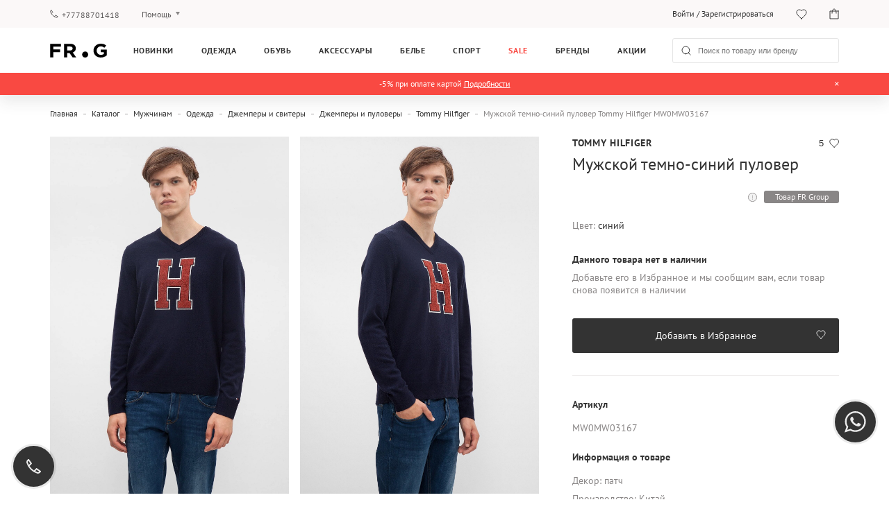

--- FILE ---
content_type: text/html; charset=UTF-8
request_url: https://frgroup.kz/store/muzskoj-temno-sinij-pulover-tommy-hilfiger-mw0mw03167-sinij
body_size: 15507
content:
<!DOCTYPE html>
<html lang="ru">
<head>
    <script>
    (function (w, d, s, l, i) {
        w[l] = w[l] || [];
        w[l].push({
            'gtm.start':
                new Date().getTime(), event: 'gtm.js'
        });
        var f = d.getElementsByTagName(s)[0],
            j = d.createElement(s), dl = l != 'dataLayer' ? '&l=' + l : '';
        j.defer = true;
        j.src =
            '//www.googletagmanager.com/gtm.js?id=' + i + dl;
        f.parentNode.insertBefore(j, f);
    })(window, document, 'script', 'dataLayer', 'GTM-TKZ2K5Q');
</script>    
<script defer src="https://www.googletagmanager.com/gtag/js?id=UA-168666861-1"></script>
<script>
    window.dataLayer = window.dataLayer || [];
    function gtag(){dataLayer.push(arguments);}
    gtag('js', new Date());
    gtag('config', 'UA-168666861-1');
</script>
    <link rel="preconnect" href="https://media.frgroup.kz">
    <link rel="preconnect" href="https://www.google.com.ua">
    <link rel="preconnect" href="https://stats.g.doubleclick.net">
    <link rel="preconnect" href="https://www.google-analytics.com">
    <link rel="preconnect" href="https://fonts.googleapis.com">
    <link rel="preload" href="/assets/webpack/fonts/PTSans/PTSans-Regular.woff" as="font" type="font/woff" crossorigin="anonymous"><link rel="preload" href="/assets/webpack/fonts/PTSans/PTSans-Bold.woff" as="font" type="font/woff" crossorigin="anonymous">    <meta charset="UTF-8">
    <meta http-equiv="Content-Language" content="ru">
    <meta name="viewport" content="user-scalable=no, initial-scale=1.0, width=device-width">
    <meta name="apple-itunes-app"
          content="app-id=6504421910, app-argument=https://frgroup.kz/store/muzskoj-temno-sinij-pulover-tommy-hilfiger-mw0mw03167-sinij">
    <meta name="csrf-param" content="_csrf">
<meta name="csrf-token" content="5TacqE5fo0NqmlzDE3RabaS9oT8tee3MEurKx3axRjisedKaADnbBQTTKIRCRTMGweXxbXUzjKRm3v_wAPUASA==">
    <title>Мужской темно-синий пуловер Tommy Hilfiger MW0MW03167 — FR Group</title>
    <link rel="shortcut icon" href="https://media.frgroup.kz/images/46/14/919fa0b78d51fc9847f3f4050dd8.png">
    <meta name="description" content="Мужской темно-синий пуловер Tommy Hilfiger MW0MW03167 ✮ Официальный интернет-магазин FR Group ✮ Только оригинальный товар ✈ Доставка во все города Казахстана">
<meta property="og:title" content="Мужской темно-синий пуловер Tommy Hilfiger MW0MW03167 — FR Group">
<meta property="og:description" content="Мужской темно-синий пуловер Tommy Hilfiger MW0MW03167 ✮ Официальный интернет-магазин FR Group ✮ Только оригинальный товар ✈ Доставка во все города Казахстана">
<meta property="og:type" content="article">
<meta property="og:site_name" content="FRGROUP">
<meta property="og:url" content="https://frgroup.kz/store/muzskoj-temno-sinij-pulover-tommy-hilfiger-mw0mw03167-sinij">
<meta property="og:locale" content="ru_RU">
<link href="https://frgroup.kz/store/muzskoj-temno-sinij-pulover-tommy-hilfiger-mw0mw03167-sinij" rel="alternate" hreflang="ru-KZ">
<link href="https://frgroup.kz/store/muzskoj-temno-sinij-pulover-tommy-hilfiger-mw0mw03167-sinij" rel="canonical">
<link href="/assets/webpack/style/38ca161.css" rel="preload" as="style" onload="this.rel=&#039;stylesheet&#039;">
<link href="/assets/webpack/style/40f6a0d.css" rel="stylesheet" media="print" as="style" onload="this.media=&#039;screen and (min-width: 1025px)&#039;">
<link href="/assets/webpack/style/ebc8118.css" rel="stylesheet" media="print" as="style" onload="this.media=&#039;screen and (max-width: 1024px) and (min-width: 641px)&#039;">
<link href="/assets/webpack/style/29d7fda.css" rel="stylesheet" media="print" as="style" onload="this.media=&#039;screen and (max-width: 640px)&#039;">
<link href="/assets/webpack/style/155af01.css" rel="stylesheet" media="print" as="style" onload="this.media=&#039;screen and (min-width: 1025px)&#039;">
<link href="/assets/webpack/style/3cfc672.css" rel="stylesheet" media="print" as="style" onload="this.media=&#039;screen and (max-width: 1024px) and (min-width: 641px)&#039;">
<link href="/assets/webpack/style/cf5764d.css" rel="stylesheet" media="print" as="style" onload="this.media=&#039;screen and (max-width: 640px)&#039;">
<link href="/assets/webpack/style/93e5145.css" rel="stylesheet" media="print" as="style" onload="this.media=&#039;screen and (min-width: 1025px)&#039;">
<link href="/assets/webpack/style/577d962.css" rel="stylesheet" media="print" as="style" onload="this.media=&#039;screen and (max-width: 1024px) and (min-width: 641px)&#039;">
<link href="/assets/webpack/style/24e8645.css" rel="stylesheet" media="print" as="style" onload="this.media=&#039;screen and (max-width: 640px)&#039;">
<link href="/assets/webpack/style/2ebb170.css" rel="preload" as="style" onload="this.rel=&#039;stylesheet&#039;">
<link href="/assets/webpack/style/1afc041.css" rel="preload" media="screen and (max-width: 640px)" as="style" onload="this.rel=&#039;stylesheet&#039;">
<link href="/assets/webpack/style/fa25a4f.css" rel="stylesheet" media="print" as="style" onload="this.media=&#039;screen and (min-width: 1025px)&#039;">
<link href="/assets/webpack/style/c66ceb5.css" rel="stylesheet" media="print" as="style" onload="this.media=&#039;screen and (max-width: 1024px) and (min-width: 641px)&#039;">
<link href="/assets/webpack/style/ba5729e.css" rel="stylesheet" media="print" as="style" onload="this.media=&#039;screen and (max-width: 640px)&#039;">
<link href="/assets/webpack/style/38ca161.css" rel="stylesheet" async="async" preload>
<noscript><link href="/assets/webpack/style/40f6a0d.css" rel="stylesheet" media="screen and (min-width: 1025px)" async="async"></noscript>
<noscript><link href="/assets/webpack/style/ebc8118.css" rel="stylesheet" media="screen and (max-width: 1024px) and (min-width: 641px)" async="async"></noscript>
<noscript><link href="/assets/webpack/style/29d7fda.css" rel="stylesheet" media="screen and (max-width: 640px)" async="async"></noscript>
<noscript><link href="/assets/webpack/style/155af01.css" rel="stylesheet" media="screen and (min-width: 1025px)" async="async"></noscript>
<noscript><link href="/assets/webpack/style/3cfc672.css" rel="stylesheet" media="screen and (max-width: 1024px) and (min-width: 641px)" async="async"></noscript>
<noscript><link href="/assets/webpack/style/cf5764d.css" rel="stylesheet" media="screen and (max-width: 640px)" async="async"></noscript>
<link href="/assets/webpack/style/df89298.css" rel="stylesheet">
<noscript><link href="/assets/webpack/style/93e5145.css" rel="stylesheet" media="screen and (min-width: 1025px)" async="async"></noscript>
<noscript><link href="/assets/webpack/style/577d962.css" rel="stylesheet" media="screen and (max-width: 1024px) and (min-width: 641px)" async="async"></noscript>
<noscript><link href="/assets/webpack/style/24e8645.css" rel="stylesheet" media="screen and (max-width: 640px)" async="async"></noscript>
<link href="/assets/webpack/style/2ebb170.css" rel="stylesheet" preload>
<link href="/assets/webpack/style/a7731e6.css" rel="stylesheet" media="screen and (min-width: 1025px)" async="async">
<link href="/assets/webpack/style/d968bec.css" rel="stylesheet" media="screen and (max-width: 1024px) and (min-width: 641px)" async="async">
<link href="/assets/webpack/style/1afc041.css" rel="stylesheet" media="screen and (max-width: 640px)" preload>
<noscript><link href="/assets/webpack/style/fa25a4f.css" rel="stylesheet" media="screen and (min-width: 1025px)" async="async"></noscript>
<noscript><link href="/assets/webpack/style/c66ceb5.css" rel="stylesheet" media="screen and (max-width: 1024px) and (min-width: 641px)" async="async"></noscript>
<noscript><link href="/assets/webpack/style/ba5729e.css" rel="stylesheet" media="screen and (max-width: 640px)" async="async"></noscript>    <script>
        window.language = 'ru';
        window.callCenterTime = "";
        window.freeDeliveryStartdDateTime = "2021-06-07 00:00:00";
        window.freeDeliveryEndDateTime = "2021-06-10 23:59:59";
        window.deliveryServiceUrl = "https://delivery.frgroup.kz/api";
        window.deliveryServiceVersion1 = "https://delivery.frgroup.kz/api/v1";
        window.deliveryServiceVersion2 = "https://delivery.frgroup.kz/api/v2";
        window.reCaptchaSiteKeyV3 = "6LcHCMcfAAAAAGeQvs3U-vi-JuCgd-I6YNhvbR5P";
        window.reCaptchaSiteKeyV2 = "6Lc0A8cfAAAAAFmFto5We6VXKPO7RS4DElvPMREj";
        window.maxProductsCheckoutCount = "3"; 
    </script>

</head>
<body>
<noscript>
    <iframe src="//www.googletagmanager.com/ns.html?id=GTM-TKZ2K5Q"
            height="0"
            width="0"
            style="display:none;visibility:hidden">
    </iframe>
</noscript>
<script>
    !function(f,b,e,v,n,t,s){if(f.fbq)return;n=f.fbq=function(){n.callMethod?
        n.callMethod.apply(n,arguments):n.queue.push(arguments)};if(!f._fbq)f._fbq=n;
        n.push=n;n.loaded=!0;n.version='2.0';n.queue=[];t=b.createElement(e);t.defer=!0;
        t.src=v;s=b.getElementsByTagName(e)[0];s.parentNode.insertBefore(t,s)}(window,
        document,'script','https://connect.facebook.net/en_US/fbevents.js');
    fbq('init', '725702814878350');
    fbq('track', 'PageView');
</script>
<noscript>
    <img height="1" width="1" style="display:none" alt="facebook-pixel"
               src="https://www.facebook.com/tr?id=725702814878350&ev=PageView&noscript=1"
    />
</noscript>
<script></script>

    
<header class="header">
    <div class="header__top container">
        <div class="header__top__col header__top__col__left">
            <a class="header-phone"
               href="tel:+77788701418">+77788701418</a>
            <div class="help-toggle dropdown">
                <a href="javascript:;" class="js-dropdown dropdown__current">Помощь</a>
                <ul class="dropdown__list">
                    <li>
                        <a href="/payment-shipping">Оплата и доставка</a>
                    </li>
                    <li>
                        <a href="/questions-answers">Вопросы и ответы</a>
                    </li>
                    <li>
                        <a href="/loyalty ">Клубная программа</a>
                    </li>
                    <li>
                        <a href="/guarantee ">Гарантия</a>
                    </li>
                </ul>
            </div>
        </div>
        <div class="header__top__col header__top__user">

                <p class="account "><a href="/login">Войти</a> / <a
                            href="/signup">Зарегистрироваться</a></p>

                <div class="dropdown account hidden">
                    <a href="/account/profile"
                       class="dropdown__current">Личный кабинет</a>
                    <ul class="dropdown__list dropdown__list--account">
                        <li>
                            <a href="/account/order">История покупок</a>
                        </li>
                        <li>
                            <a href="/account/details">Мои данные</a>
                        </li>
                        <li>
                            <a href="/account/address">Адрес для доставки</a>
                        </li>
                        <li>
                            <a href="/favorites">Избранное</a>
                        </li>
                        <li class="dropdown__list__card hidden">
                            <a href="/account/club-card">Клубная программа</a>
                        </li>
                        <li>
                            <a href="/account/subscription">Рассылки</a>
                        </li>
                        <li>
                            <a href="/account/password">Сменить пароль</a>
                        </li>
                        <li>
                            <a href="/logout" class="js-logout"
                               data-method="post">Выйти</a>
                        </li>
                    </ul>
                </div>

            <a class="wishlist favourite" href="/favorites">
                <span class="counter">2</span>
            </a>
            <a class="cart" href="/cart">
                <span class="counter">2</span>
            </a>
        </div>
    </div>
    <div class="header__menu container">
        <a href="javascript:;" class="btn btn--hamburger js-toggle-mobile-menu">
            <span class="line"></span>
            <span class="line"></span>
            <span class="line"></span>
        </a>
        <a href="/" class="logo">
            <img width="100%" height="100%" class="logo__large" src="https://frgroup.kz/assets/webpack/images/logo.svg"
                 alt="frgroup">
            <span class="logo__small">
                <!--[if !IE]>-->
                <picture>
                    <source media="(max-width: 641px)"
                            srcset="https://frgroup.kz/assets/webpack/images/logo-320.svg">
                    <img width="100%" height="100%" src="https://frgroup.kz/assets/webpack/images/mainLoader.svg"
                         title="frgroup">
                </picture>
                <!--<![endif]-->
                <!--[if IE]>
                <img src="https://frgroup.kz/assets/webpack/images/logo-320.svg"/>
                <![endif]-->
            </span>
        </a>
                    <ul class="main-menu">
                <li class="novelty no-hover first-level">
    <a href="/store/new">Новинки</a>
</li>
    <li>
        <a href="/store/odezhda">Одежда</a>
        <ul class="main-menu__submenu">

                            <li>
                    <a href="/store/women/odezhda">Женщинам</a>
                                            <ul>
                                                            <li>
                                    <a href="/store/women/odezhda/verkhnyaya-odezhda">Верхняя одежда</a>
                                </li>
                                                            <li>
                                    <a href="/store/women/odezhda/platya">Платья</a>
                                </li>
                                                            <li>
                                    <a href="/store/women/odezhda/dzhempery-i-svitery">Джемперы и свитеры</a>
                                </li>
                                                            <li>
                                    <a href="/store/women/odezhda/dzhinsy">Джинсы</a>
                                </li>
                                                            <li>
                                    <a href="/store/women/odezhda/bryuki">Брюки</a>
                                </li>
                                                            <li>
                                    <a href="/store/women/odezhda/futbolki-i-polo">Футболки и поло</a>
                                </li>
                                                            <li>
                                    <a href="/store/women/odezhda/trikotazh">Трикотаж</a>
                                </li>
                                                            <li>
                                    <a href="/store/women/odezhda/kardigany-i-kofty">Кардиганы и кофты</a>
                                </li>
                                                                                        <li>
                                    <a href="/store/women/odezhda">Вся одежда</a>
                                </li>
                                                    </ul>
                                    </li>
                            <li>
                    <a href="/store/man/odezhda">Мужчинам</a>
                                            <ul>
                                                            <li>
                                    <a href="/store/man/odezhda/verkhnyaya-odezhda">Верхняя одежда</a>
                                </li>
                                                            <li>
                                    <a href="/store/man/odezhda/dzhempery-i-svitery">Джемперы и свитеры</a>
                                </li>
                                                            <li>
                                    <a href="/store/man/odezhda/dzhinsy">Джинсы</a>
                                </li>
                                                            <li>
                                    <a href="/store/man/odezhda/trikotazh">Трикотаж</a>
                                </li>
                                                            <li>
                                    <a href="/store/man/odezhda/kardigany-i-kofty">Кардиганы и кофты</a>
                                </li>
                                                            <li>
                                    <a href="/store/man/odezhda/pidzhaki-i-kostyumy">Пиджаки и костюмы</a>
                                </li>
                                                            <li>
                                    <a href="/store/man/odezhda/bluzy-i-rubashki">Блузы и рубашки</a>
                                </li>
                                                            <li>
                                    <a href="/store/man/odezhda/futbolki-i-polo">Футболки и поло</a>
                                </li>
                                                            <li>
                                    <a href="/store/man/odezhda/bryuki">Брюки</a>
                                </li>
                                                                                        <li>
                                    <a href="/store/man/odezhda">Вся одежда</a>
                                </li>
                                                    </ul>
                                    </li>
                            <li>
                    <a href="/store/boys+girls/odezhda">Детям</a>
                                            <ul>
                                                            <li>
                                    <a href="/store/boys+girls/odezhda/verkhnyaya-odezhda">Верхняя одежда</a>
                                </li>
                                                            <li>
                                    <a href="/store/boys+girls/odezhda/trikotazh">Трикотаж</a>
                                </li>
                                                            <li>
                                    <a href="/store/boys+girls/odezhda/bryuki">Брюки</a>
                                </li>
                                                            <li>
                                    <a href="/store/boys+girls/odezhda/sportivnaya-odezhda-2">Спортивная одежда</a>
                                </li>
                                                            <li>
                                    <a href="/store/boys+girls/odezhda/futbolki-i-polo">Футболки и поло</a>
                                </li>
                                                                                        <li>
                                    <a href="/store/boys+girls/odezhda">Вся одежда</a>
                                </li>
                                                    </ul>
                                    </li>
            
                            <li>
                    <a href="/brands">Бренды</a>
                    <ul>
                                                    <li>
                                <a href="/store/odezhda/argymaq">Argymaq</a>
                            </li>
                                                    <li>
                                <a href="/store/odezhda/blackpepper">BLACKPEPPER</a>
                            </li>
                                                    <li>
                                <a href="/store/odezhda/calvin-klein">Calvin Klein</a>
                            </li>
                                                    <li>
                                <a href="/store/odezhda/calvin-klein-jeans">Calvin Klein Jeans</a>
                            </li>
                                                    <li>
                                <a href="/store/odezhda/calvin-klein-performance">Calvin Klein Performance</a>
                            </li>
                                                    <li>
                                <a href="/store/odezhda/diesel">Diesel</a>
                            </li>
                                                <li>
                            <a href="/store/odezhda">Все бренды</a>
                        </li>
                    </ul>
                </li>
                    </ul>
    </li>
    <li>
        <a href="/store/obuv">Обувь</a>
        <ul class="main-menu__submenu">

                            <li>
                    <a href="/store/women/obuv">Женщинам</a>
                                            <ul>
                                                            <li>
                                    <a href="/store/women/obuv/botinki-i-sapogi">Ботинки и сапоги</a>
                                </li>
                                                            <li>
                                    <a href="/store/women/obuv/krossovki">Кроссовки</a>
                                </li>
                                                            <li>
                                    <a href="/store/women/obuv/tufli">Туфли</a>
                                </li>
                                                            <li>
                                    <a href="/store/women/obuv/domashnie-tapochki">Домашние тапочки</a>
                                </li>
                                                                                        <li>
                                    <a href="/store/women/obuv">Вся обувь</a>
                                </li>
                                                    </ul>
                                    </li>
                            <li>
                    <a href="/store/man/obuv">Мужчинам</a>
                                            <ul>
                                                            <li>
                                    <a href="/store/man/obuv/botinki-i-sapogi">Ботинки и сапоги</a>
                                </li>
                                                            <li>
                                    <a href="/store/man/obuv/krossovki">Кроссовки</a>
                                </li>
                                                            <li>
                                    <a href="/store/man/obuv/tufli">Туфли</a>
                                </li>
                                                            <li>
                                    <a href="/store/man/obuv/sandalii-i-shlepanczy">Сандалии и шлепанцы</a>
                                </li>
                                                            <li>
                                    <a href="/store/man/obuv/domashnie-tapochki">Домашние тапочки</a>
                                </li>
                                                                                        <li>
                                    <a href="/store/man/obuv">Вся обувь</a>
                                </li>
                                                    </ul>
                                    </li>
                            <li>
                    <a href="/store/boys+girls/obuv">Детям</a>
                                            <ul>
                                                            <li>
                                    <a href="/store/boys+girls/obuv/botinki">Ботинки</a>
                                </li>
                                                                                        <li>
                                    <a href="/store/boys+girls/obuv">Вся обувь</a>
                                </li>
                                                    </ul>
                                    </li>
            
                            <li>
                    <a href="/brands">Бренды</a>
                    <ul>
                                                    <li>
                                <a href="/store/obuv/anacapri">Anacapri</a>
                            </li>
                                                    <li>
                                <a href="/store/obuv/arezzo">Arezzo</a>
                            </li>
                                                    <li>
                                <a href="/store/obuv/bohonomad">BOHONOMAD</a>
                            </li>
                                                    <li>
                                <a href="/store/obuv/bearpaw">Bearpaw</a>
                            </li>
                                                    <li>
                                <a href="/store/obuv/copenhagen-studios">COPENHAGEN STUDIOS</a>
                            </li>
                                                    <li>
                                <a href="/store/obuv/calvin-klein">Calvin Klein</a>
                            </li>
                                                <li>
                            <a href="/store/obuv">Все бренды</a>
                        </li>
                    </ul>
                </li>
                    </ul>
    </li>
    <li>
        <a href="/store/aksessuary">Аксессуары</a>
        <ul class="main-menu__submenu">

                            <li>
                    <a href="/store/women/aksessuary">Женщинам</a>
                                            <ul>
                                                            <li>
                                    <a href="/store/women/aksessuary/golovnye-ubory">Головные уборы</a>
                                </li>
                                                            <li>
                                    <a href="/store/women/aksessuary/sumki-i-ryukzaki">Сумки и рюкзаки</a>
                                </li>
                                                            <li>
                                    <a href="/store/women/aksessuary/sharfy-i-perchatki">Шарфы и перчатки</a>
                                </li>
                                                            <li>
                                    <a href="/store/women/aksessuary/kolgotki-i-chulki">Колготки и чулки</a>
                                </li>
                                                            <li>
                                    <a href="/store/women/aksessuary/drugie-aksessuary">Другие аксессуары</a>
                                </li>
                                                                                        <li>
                                    <a href="/store/women/aksessuary">Все аксессуары</a>
                                </li>
                                                    </ul>
                                    </li>
                            <li>
                    <a href="/store/man/aksessuary">Мужчинам</a>
                                            <ul>
                                                            <li>
                                    <a href="/store/man/aksessuary/golovnye-ubory">Головные уборы</a>
                                </li>
                                                            <li>
                                    <a href="/store/man/aksessuary/sumki-i-ryukzaki">Сумки и рюкзаки</a>
                                </li>
                                                            <li>
                                    <a href="/store/man/aksessuary/sharfy-i-perchatki">Шарфы и перчатки</a>
                                </li>
                                                            <li>
                                    <a href="/store/man/aksessuary/noski">Носки</a>
                                </li>
                                                            <li>
                                    <a href="/store/man/aksessuary/drugie-aksessuary">Другие аксессуары</a>
                                </li>
                                                                                        <li>
                                    <a href="/store/man/aksessuary">Все аксессуары</a>
                                </li>
                                                    </ul>
                                    </li>
            
                            <li>
                    <a href="/brands">Бренды</a>
                    <ul>
                                                    <li>
                                <a href="/store/aksessuary/argymaq">Argymaq</a>
                            </li>
                                                    <li>
                                <a href="/store/aksessuary/bikkembergs">Bikkembergs</a>
                            </li>
                                                    <li>
                                <a href="/store/aksessuary/copenhagen-studios">COPENHAGEN STUDIOS</a>
                            </li>
                                                    <li>
                                <a href="/store/aksessuary/calvin-klein">Calvin Klein</a>
                            </li>
                                                    <li>
                                <a href="/store/aksessuary/calvin-klein-jeans">Calvin Klein Jeans</a>
                            </li>
                                                    <li>
                                <a href="/store/aksessuary/cerruti">Cerruti</a>
                            </li>
                                                <li>
                            <a href="/store/aksessuary">Все бренды</a>
                        </li>
                    </ul>
                </li>
                    </ul>
    </li>
    <li>
        <a href="/store/bele">Белье</a>
        <ul class="main-menu__submenu">

                            <li>
                    <a href="/store/women/bele">Женщинам</a>
                                            <ul>
                                                            <li>
                                    <a href="/store/women/bele/nabory-belya">Наборы белья</a>
                                </li>
                                                            <li>
                                    <a href="/store/women/bele/nizhnee-bele">Нижнее белье</a>
                                </li>
                                                            <li>
                                    <a href="/store/women/bele/odezhda-dlya-doma-i-sna">Одежда для дома и сна</a>
                                </li>
                                                                                        <li>
                                    <a href="/store/women/bele">Все белье</a>
                                </li>
                                                    </ul>
                                    </li>
                            <li>
                    <a href="/store/man/bele">Мужчинам</a>
                                            <ul>
                                                            <li>
                                    <a href="/store/man/bele/nabory-belya">Наборы белья</a>
                                </li>
                                                            <li>
                                    <a href="/store/man/bele/nizhnee-bele">Нижнее белье</a>
                                </li>
                                                            <li>
                                    <a href="/store/man/bele/odezhda-dlya-doma-i-sna">Одежда для дома и сна</a>
                                </li>
                                                                                        <li>
                                    <a href="/store/man/bele">Все белье</a>
                                </li>
                                                    </ul>
                                    </li>
            
                            <li>
                    <a href="/brands">Бренды</a>
                    <ul>
                                                    <li>
                                <a href="/store/bele/calvin-klein">Calvin Klein</a>
                            </li>
                                                    <li>
                                <a href="/store/bele/calvin-klein-jeans">Calvin Klein Jeans</a>
                            </li>
                                                    <li>
                                <a href="/store/bele/diesel">Diesel</a>
                            </li>
                                                    <li>
                                <a href="/store/bele/etam">Etam</a>
                            </li>
                                                    <li>
                                <a href="/store/bele/g-star-raw">G-Star Raw</a>
                            </li>
                                                    <li>
                                <a href="/store/bele/hugo-boss">HUGO BOSS</a>
                            </li>
                                                <li>
                            <a href="/store/bele">Все бренды</a>
                        </li>
                    </ul>
                </li>
                    </ul>
    </li>
    <li>
        <a href="/store/sport">Спорт</a>
        <ul class="main-menu__submenu">

                            <li>
                    <a href="/store/women/sport">Женщинам</a>
                                            <ul>
                                                            <li>
                                    <a href="/store/women/sport/aksessuary-dlya-sporta">Аксессуары для спорта</a>
                                </li>
                                                            <li>
                                    <a href="/store/women/sport/sportivnaya-odezhda">Спортивная одежда</a>
                                </li>
                                                                                </ul>
                                    </li>
                            <li>
                    <a href="/store/man/sport">Мужчинам</a>
                                            <ul>
                                                            <li>
                                    <a href="/store/man/sport/aksessuary-dlya-sporta">Аксессуары для спорта</a>
                                </li>
                                                            <li>
                                    <a href="/store/man/sport/sportivnaya-odezhda">Спортивная одежда</a>
                                </li>
                                                                                </ul>
                                    </li>
                            <li>
                    <a href="/store/boys+girls/sport">Детям</a>
                                            <ul>
                                                            <li>
                                    <a href="/store/boys+girls/sport/aksessuary-dlya-sporta">Аксессуары для спорта</a>
                                </li>
                                                            <li>
                                    <a href="/store/boys+girls/sport/sportivnaya-odezhda">Спортивная одежда</a>
                                </li>
                                                                                </ul>
                                    </li>
            
                            <li>
                    <a href="/brands">Бренды</a>
                    <ul>
                                                    <li>
                                <a href="/store/sport/etam">Etam</a>
                            </li>
                                                    <li>
                                <a href="/store/sport/umbro">Umbro</a>
                            </li>
                                                    <li>
                                <a href="/store/sport/under-armour">Under Armour</a>
                            </li>
                                                <li>
                            <a href="/store/sport">Все бренды</a>
                        </li>
                    </ul>
                </li>
                    </ul>
    </li>
<li class="sale no-hover first-level">
    <a href="/store/sale">Sale</a>
</li>
<li>
    <a href="/brands">Бренды</a>
    <ul class="main-menu__submenu main-menu__submenu--brands">
                    <li>
                            </li>
        
                    <li>
                <span>Топ бренды</span>
                <ul>
                                            <li>
                            <a href="/store/tommy-hilfiger">Tommy Hilfiger</a>
                        </li>
                                            <li>
                            <a href="/store/calvin-klein">Calvin Klein</a>
                        </li>
                                            <li>
                            <a href="/store/diesel">Diesel</a>
                        </li>
                                            <li>
                            <a href="/store/under-armour">Under Armour</a>
                        </li>
                                            <li>
                            <a href="/store/etam">Etam</a>
                        </li>
                                            <li>
                            <a href="/store/pepe-jeans">Pepe Jeans</a>
                        </li>
                                            <li>
                            <a href="/store/calvin-klein-jeans">Calvin Klein Jeans</a>
                        </li>
                                            <li>
                            <a href="/store/prpy">PRPY</a>
                        </li>
                                            <li>
                            <a href="/store/guess">Guess</a>
                        </li>
                                            <li>
                            <a href="/store/trussardi">Trussardi</a>
                        </li>
                                            <li>
                            <a href="/store/tommy-jeans">Tommy Jeans</a>
                        </li>
                                            <li>
                            <a href="/store/replay">Replay</a>
                        </li>
                                            <li>
                            <a href="/store/gant">Gant</a>
                        </li>
                                        <li>
                        <a href="/brands">
                            Все бренды                        </a>
                    </li>
                </ul>
            </li>
        
                    <li class="banners">
                                    <a href="/walker" class="">
                        <span>Walker</span>
                        <!--[if !IE]>-->
                        <div class="image_banner">
                            <picture class="lazy-image" data-dont-load-on-scroll="true">
                                <source media="(max-width: 640px)" srcset="https://frgroup.kz/assets/webpack/images/mainLoader.svg" data-srcset="https://media.frgroup.kz/images/7b/22/b6ad667c8d311496e5b83e0a76cd.jpg ">
                                <source media="(min-width: 641px)" srcset="https://frgroup.kz/assets/webpack/images/mainLoader.svg" data-srcset="https://media.frgroup.kz/images/7b/22/b6ad667c8d311496e5b83e0a76cd.jpg ">

                                <img height="180px" src="https://frgroup.kz/assets/webpack/images/mainLoader.svg" alt="Walker" title="Walker" />
                            </picture>
                        </div>
                        <!--<![endif]-->
                        <!--[if IE]>
                        <img class="lazy-image" src="https://media.frgroup.kz/images/7b/22/b6ad667c8d311496e5b83e0a76cd.jpg"
                             alt="Walker"
                             title="Walker"
                        />
                        <![endif]-->

                    </a>
                                    <a href="/underarmour" class="">
                        <span>Under Armour </span>
                        <!--[if !IE]>-->
                        <div class="image_banner">
                            <picture class="lazy-image" data-dont-load-on-scroll="true">
                                <source media="(max-width: 640px)" srcset="https://frgroup.kz/assets/webpack/images/mainLoader.svg" data-srcset="https://media.frgroup.kz/images/aa/24/3f1843e61413aad77219fe3add4d.jpg ">
                                <source media="(min-width: 641px)" srcset="https://frgroup.kz/assets/webpack/images/mainLoader.svg" data-srcset="https://media.frgroup.kz/images/aa/24/3f1843e61413aad77219fe3add4d.jpg ">

                                <img height="180px" src="https://frgroup.kz/assets/webpack/images/mainLoader.svg" alt="Under Armour " title="Under Armour " />
                            </picture>
                        </div>
                        <!--<![endif]-->
                        <!--[if IE]>
                        <img class="lazy-image" src="https://media.frgroup.kz/images/aa/24/3f1843e61413aad77219fe3add4d.jpg"
                             alt="Under Armour "
                             title="Under Armour "
                        />
                        <![endif]-->

                    </a>
                                    <a href="/tommyhilfiger" class="">
                        <span>Tommy Hilfiger</span>
                        <!--[if !IE]>-->
                        <div class="image_banner">
                            <picture class="lazy-image" data-dont-load-on-scroll="true">
                                <source media="(max-width: 640px)" srcset="https://frgroup.kz/assets/webpack/images/mainLoader.svg" data-srcset="https://media.frgroup.kz/images/05/f7/808ef33334e650d76123e7d37b83.png ">
                                <source media="(min-width: 641px)" srcset="https://frgroup.kz/assets/webpack/images/mainLoader.svg" data-srcset="https://media.frgroup.kz/images/05/f7/808ef33334e650d76123e7d37b83.png ">

                                <img height="180px" src="https://frgroup.kz/assets/webpack/images/mainLoader.svg" alt="Tommy Hilfiger" title="Tommy Hilfiger" />
                            </picture>
                        </div>
                        <!--<![endif]-->
                        <!--[if IE]>
                        <img class="lazy-image" src="https://media.frgroup.kz/images/05/f7/808ef33334e650d76123e7d37b83.png"
                             alt="Tommy Hilfiger"
                             title="Tommy Hilfiger"
                        />
                        <![endif]-->

                    </a>
                            </li>
            </ul>
</li><li class="first-level no-hover">
    <a href="/discount-news">Акции</a>
</li>
                <li class="main-menu-overlay"></li>
            </ul>
                <form action="/store" class="search">
            <div>
                <input type="search" name="s" autocomplete="off"
                       placeholder="Поиск по товару или бренду">
                <span class="clear-field"></span>
            </div>
        </form>
        <div class="mobile-actions">
            <a href="javascript:;" class="mobile-search"></a>
            <a class="wishlist favourite" href="/favorites">
                <span class="counter">2</span>
            </a>
            <a class="cart" href="/cart">
                <span class="counter">2</span>
            </a>
        </div>
    </div>
    <div class="header__info " style="background-color: #f94942">
    <div class="container">
        <div class="header__info-texts ">
            <div class="header__info-text text-1" style="color: #ffffff"><span>-5% при оплате картой <a style="color:#ffffff;text-decoration: underline;" href="https://frgroup.kz/discounts/product/66fa82db83375">Подробности</a></span></div>
                            <div class="header__info-close"></div>
                    </div>
    </div>
</div></header>
<div class="mobile-menu">
    <a href="javascript:;" class="mobile-menu__close js-close-mobile-menu"></a>

    
    <div class="mobile-menu__wrapper mobile-menu__wrapper--indent">
        <ul>
            <li class="first-level">
                <a href="/" >Главная страница</a>
            </li>
            <li class="novelty no-hover first-level">
    <a href="/store/new">Новинки</a>
</li>
    <li class="first-level">
        <div class="category-container js-open-second-level">
            <a href="/store/odezhda">Одежда</a>
            <span class="category-container__arrow-right"></span>
        </div>
        <div class="mobile-submenu js-second-level">
            <a href="javascript:;" class="mobile-menu__close js-close-mobile-menu"></a>

            
            <div class="mobile-submenu__header">
                <a href="javascript:;" class="mobile-submenu__close js-close-second-level"></a>
                <span>Одежда</span>
            </div>

            <div class="mobile-submenu__wrapper">
                <ul>
                    
                        <li>
                            <a href="javascript:;"
                               class="mobile-fold js-mobile-fold">Женщинам</a>
                                                            <ul>
                                                                            <li>
                                            <a href="/store/women/odezhda/verkhnyaya-odezhda">Верхняя одежда</a>
                                        </li>
                                                                            <li>
                                            <a href="/store/women/odezhda/platya">Платья</a>
                                        </li>
                                                                            <li>
                                            <a href="/store/women/odezhda/dzhempery-i-svitery">Джемперы и свитеры</a>
                                        </li>
                                                                            <li>
                                            <a href="/store/women/odezhda/dzhinsy">Джинсы</a>
                                        </li>
                                                                            <li>
                                            <a href="/store/women/odezhda/bryuki">Брюки</a>
                                        </li>
                                                                            <li>
                                            <a href="/store/women/odezhda/futbolki-i-polo">Футболки и поло</a>
                                        </li>
                                                                            <li>
                                            <a href="/store/women/odezhda/trikotazh">Трикотаж</a>
                                        </li>
                                                                            <li>
                                            <a href="/store/women/odezhda/kardigany-i-kofty">Кардиганы и кофты</a>
                                        </li>
                                    
                                                                            <li>
                                            <a href="/store/women/odezhda">Вся одежда</a>
                                        </li>
                                                                    </ul>
                                                    </li>
                    
                        <li>
                            <a href="javascript:;"
                               class="mobile-fold js-mobile-fold">Мужчинам</a>
                                                            <ul>
                                                                            <li>
                                            <a href="/store/man/odezhda/verkhnyaya-odezhda">Верхняя одежда</a>
                                        </li>
                                                                            <li>
                                            <a href="/store/man/odezhda/dzhempery-i-svitery">Джемперы и свитеры</a>
                                        </li>
                                                                            <li>
                                            <a href="/store/man/odezhda/dzhinsy">Джинсы</a>
                                        </li>
                                                                            <li>
                                            <a href="/store/man/odezhda/trikotazh">Трикотаж</a>
                                        </li>
                                                                            <li>
                                            <a href="/store/man/odezhda/kardigany-i-kofty">Кардиганы и кофты</a>
                                        </li>
                                                                            <li>
                                            <a href="/store/man/odezhda/pidzhaki-i-kostyumy">Пиджаки и костюмы</a>
                                        </li>
                                                                            <li>
                                            <a href="/store/man/odezhda/bluzy-i-rubashki">Блузы и рубашки</a>
                                        </li>
                                                                            <li>
                                            <a href="/store/man/odezhda/futbolki-i-polo">Футболки и поло</a>
                                        </li>
                                                                            <li>
                                            <a href="/store/man/odezhda/bryuki">Брюки</a>
                                        </li>
                                    
                                                                            <li>
                                            <a href="/store/man/odezhda">Вся одежда</a>
                                        </li>
                                                                    </ul>
                                                    </li>
                    
                        <li>
                            <a href="javascript:;"
                               class="mobile-fold js-mobile-fold">Детям</a>
                                                            <ul>
                                                                            <li>
                                            <a href="/store/boys+girls/odezhda/verkhnyaya-odezhda">Верхняя одежда</a>
                                        </li>
                                                                            <li>
                                            <a href="/store/boys+girls/odezhda/trikotazh">Трикотаж</a>
                                        </li>
                                                                            <li>
                                            <a href="/store/boys+girls/odezhda/bryuki">Брюки</a>
                                        </li>
                                                                            <li>
                                            <a href="/store/boys+girls/odezhda/sportivnaya-odezhda-2">Спортивная одежда</a>
                                        </li>
                                                                            <li>
                                            <a href="/store/boys+girls/odezhda/futbolki-i-polo">Футболки и поло</a>
                                        </li>
                                    
                                                                            <li>
                                            <a href="/store/boys+girls/odezhda">Вся одежда</a>
                                        </li>
                                                                    </ul>
                                                    </li>
                    
                                            <li>
                            <a href="javascript:;" class="mobile-fold js-mobile-fold">Бренды</a>
                            <ul>
                                                                    <li>
                                        <a href="/store/odezhda/argymaq">Argymaq</a>
                                    </li>
                                                                    <li>
                                        <a href="/store/odezhda/blackpepper">BLACKPEPPER</a>
                                    </li>
                                                                    <li>
                                        <a href="/store/odezhda/calvin-klein">Calvin Klein</a>
                                    </li>
                                                                    <li>
                                        <a href="/store/odezhda/calvin-klein-jeans">Calvin Klein Jeans</a>
                                    </li>
                                                                    <li>
                                        <a href="/store/odezhda/calvin-klein-performance">Calvin Klein Performance</a>
                                    </li>
                                                                    <li>
                                        <a href="/store/odezhda/diesel">Diesel</a>
                                    </li>
                                                                <li>
                                    <a href="/brands">Все бренды</a>
                                </li>
                            </ul>
                        </li>
                                    </ul>
            </div>
        </div>
    </li>
    <li class="first-level">
        <div class="category-container js-open-second-level">
            <a href="/store/obuv">Обувь</a>
            <span class="category-container__arrow-right"></span>
        </div>
        <div class="mobile-submenu js-second-level">
            <a href="javascript:;" class="mobile-menu__close js-close-mobile-menu"></a>

            
            <div class="mobile-submenu__header">
                <a href="javascript:;" class="mobile-submenu__close js-close-second-level"></a>
                <span>Обувь</span>
            </div>

            <div class="mobile-submenu__wrapper">
                <ul>
                    
                        <li>
                            <a href="javascript:;"
                               class="mobile-fold js-mobile-fold">Женщинам</a>
                                                            <ul>
                                                                            <li>
                                            <a href="/store/women/obuv/botinki-i-sapogi">Ботинки и сапоги</a>
                                        </li>
                                                                            <li>
                                            <a href="/store/women/obuv/krossovki">Кроссовки</a>
                                        </li>
                                                                            <li>
                                            <a href="/store/women/obuv/tufli">Туфли</a>
                                        </li>
                                                                            <li>
                                            <a href="/store/women/obuv/domashnie-tapochki">Домашние тапочки</a>
                                        </li>
                                    
                                                                            <li>
                                            <a href="/store/women/obuv">Вся обувь</a>
                                        </li>
                                                                    </ul>
                                                    </li>
                    
                        <li>
                            <a href="javascript:;"
                               class="mobile-fold js-mobile-fold">Мужчинам</a>
                                                            <ul>
                                                                            <li>
                                            <a href="/store/man/obuv/botinki-i-sapogi">Ботинки и сапоги</a>
                                        </li>
                                                                            <li>
                                            <a href="/store/man/obuv/krossovki">Кроссовки</a>
                                        </li>
                                                                            <li>
                                            <a href="/store/man/obuv/tufli">Туфли</a>
                                        </li>
                                                                            <li>
                                            <a href="/store/man/obuv/sandalii-i-shlepanczy">Сандалии и шлепанцы</a>
                                        </li>
                                                                            <li>
                                            <a href="/store/man/obuv/domashnie-tapochki">Домашние тапочки</a>
                                        </li>
                                    
                                                                            <li>
                                            <a href="/store/man/obuv">Вся обувь</a>
                                        </li>
                                                                    </ul>
                                                    </li>
                    
                        <li>
                            <a href="javascript:;"
                               class="mobile-fold js-mobile-fold">Детям</a>
                                                            <ul>
                                                                            <li>
                                            <a href="/store/boys+girls/obuv/botinki">Ботинки</a>
                                        </li>
                                    
                                                                            <li>
                                            <a href="/store/boys+girls/obuv">Вся обувь</a>
                                        </li>
                                                                    </ul>
                                                    </li>
                    
                                            <li>
                            <a href="javascript:;" class="mobile-fold js-mobile-fold">Бренды</a>
                            <ul>
                                                                    <li>
                                        <a href="/store/obuv/anacapri">Anacapri</a>
                                    </li>
                                                                    <li>
                                        <a href="/store/obuv/arezzo">Arezzo</a>
                                    </li>
                                                                    <li>
                                        <a href="/store/obuv/bohonomad">BOHONOMAD</a>
                                    </li>
                                                                    <li>
                                        <a href="/store/obuv/bearpaw">Bearpaw</a>
                                    </li>
                                                                    <li>
                                        <a href="/store/obuv/copenhagen-studios">COPENHAGEN STUDIOS</a>
                                    </li>
                                                                    <li>
                                        <a href="/store/obuv/calvin-klein">Calvin Klein</a>
                                    </li>
                                                                <li>
                                    <a href="/brands">Все бренды</a>
                                </li>
                            </ul>
                        </li>
                                    </ul>
            </div>
        </div>
    </li>
    <li class="first-level">
        <div class="category-container js-open-second-level">
            <a href="/store/aksessuary">Аксессуары</a>
            <span class="category-container__arrow-right"></span>
        </div>
        <div class="mobile-submenu js-second-level">
            <a href="javascript:;" class="mobile-menu__close js-close-mobile-menu"></a>

            
            <div class="mobile-submenu__header">
                <a href="javascript:;" class="mobile-submenu__close js-close-second-level"></a>
                <span>Аксессуары</span>
            </div>

            <div class="mobile-submenu__wrapper">
                <ul>
                    
                        <li>
                            <a href="javascript:;"
                               class="mobile-fold js-mobile-fold">Женщинам</a>
                                                            <ul>
                                                                            <li>
                                            <a href="/store/women/aksessuary/golovnye-ubory">Головные уборы</a>
                                        </li>
                                                                            <li>
                                            <a href="/store/women/aksessuary/sumki-i-ryukzaki">Сумки и рюкзаки</a>
                                        </li>
                                                                            <li>
                                            <a href="/store/women/aksessuary/sharfy-i-perchatki">Шарфы и перчатки</a>
                                        </li>
                                                                            <li>
                                            <a href="/store/women/aksessuary/kolgotki-i-chulki">Колготки и чулки</a>
                                        </li>
                                                                            <li>
                                            <a href="/store/women/aksessuary/drugie-aksessuary">Другие аксессуары</a>
                                        </li>
                                    
                                                                            <li>
                                            <a href="/store/women/aksessuary">Все аксессуары</a>
                                        </li>
                                                                    </ul>
                                                    </li>
                    
                        <li>
                            <a href="javascript:;"
                               class="mobile-fold js-mobile-fold">Мужчинам</a>
                                                            <ul>
                                                                            <li>
                                            <a href="/store/man/aksessuary/golovnye-ubory">Головные уборы</a>
                                        </li>
                                                                            <li>
                                            <a href="/store/man/aksessuary/sumki-i-ryukzaki">Сумки и рюкзаки</a>
                                        </li>
                                                                            <li>
                                            <a href="/store/man/aksessuary/sharfy-i-perchatki">Шарфы и перчатки</a>
                                        </li>
                                                                            <li>
                                            <a href="/store/man/aksessuary/noski">Носки</a>
                                        </li>
                                                                            <li>
                                            <a href="/store/man/aksessuary/drugie-aksessuary">Другие аксессуары</a>
                                        </li>
                                    
                                                                            <li>
                                            <a href="/store/man/aksessuary">Все аксессуары</a>
                                        </li>
                                                                    </ul>
                                                    </li>
                    
                                            <li>
                            <a href="javascript:;" class="mobile-fold js-mobile-fold">Бренды</a>
                            <ul>
                                                                    <li>
                                        <a href="/store/aksessuary/argymaq">Argymaq</a>
                                    </li>
                                                                    <li>
                                        <a href="/store/aksessuary/bikkembergs">Bikkembergs</a>
                                    </li>
                                                                    <li>
                                        <a href="/store/aksessuary/copenhagen-studios">COPENHAGEN STUDIOS</a>
                                    </li>
                                                                    <li>
                                        <a href="/store/aksessuary/calvin-klein">Calvin Klein</a>
                                    </li>
                                                                    <li>
                                        <a href="/store/aksessuary/calvin-klein-jeans">Calvin Klein Jeans</a>
                                    </li>
                                                                    <li>
                                        <a href="/store/aksessuary/cerruti">Cerruti</a>
                                    </li>
                                                                <li>
                                    <a href="/brands">Все бренды</a>
                                </li>
                            </ul>
                        </li>
                                    </ul>
            </div>
        </div>
    </li>
    <li class="first-level">
        <div class="category-container js-open-second-level">
            <a href="/store/bele">Белье</a>
            <span class="category-container__arrow-right"></span>
        </div>
        <div class="mobile-submenu js-second-level">
            <a href="javascript:;" class="mobile-menu__close js-close-mobile-menu"></a>

            
            <div class="mobile-submenu__header">
                <a href="javascript:;" class="mobile-submenu__close js-close-second-level"></a>
                <span>Белье</span>
            </div>

            <div class="mobile-submenu__wrapper">
                <ul>
                    
                        <li>
                            <a href="javascript:;"
                               class="mobile-fold js-mobile-fold">Женщинам</a>
                                                            <ul>
                                                                            <li>
                                            <a href="/store/women/bele/nabory-belya">Наборы белья</a>
                                        </li>
                                                                            <li>
                                            <a href="/store/women/bele/nizhnee-bele">Нижнее белье</a>
                                        </li>
                                                                            <li>
                                            <a href="/store/women/bele/odezhda-dlya-doma-i-sna">Одежда для дома и сна</a>
                                        </li>
                                    
                                                                            <li>
                                            <a href="/store/women/bele">Все белье</a>
                                        </li>
                                                                    </ul>
                                                    </li>
                    
                        <li>
                            <a href="javascript:;"
                               class="mobile-fold js-mobile-fold">Мужчинам</a>
                                                            <ul>
                                                                            <li>
                                            <a href="/store/man/bele/nabory-belya">Наборы белья</a>
                                        </li>
                                                                            <li>
                                            <a href="/store/man/bele/nizhnee-bele">Нижнее белье</a>
                                        </li>
                                                                            <li>
                                            <a href="/store/man/bele/odezhda-dlya-doma-i-sna">Одежда для дома и сна</a>
                                        </li>
                                    
                                                                            <li>
                                            <a href="/store/man/bele">Все белье</a>
                                        </li>
                                                                    </ul>
                                                    </li>
                    
                                            <li>
                            <a href="javascript:;" class="mobile-fold js-mobile-fold">Бренды</a>
                            <ul>
                                                                    <li>
                                        <a href="/store/bele/calvin-klein">Calvin Klein</a>
                                    </li>
                                                                    <li>
                                        <a href="/store/bele/calvin-klein-jeans">Calvin Klein Jeans</a>
                                    </li>
                                                                    <li>
                                        <a href="/store/bele/diesel">Diesel</a>
                                    </li>
                                                                    <li>
                                        <a href="/store/bele/etam">Etam</a>
                                    </li>
                                                                    <li>
                                        <a href="/store/bele/g-star-raw">G-Star Raw</a>
                                    </li>
                                                                    <li>
                                        <a href="/store/bele/hugo-boss">HUGO BOSS</a>
                                    </li>
                                                                <li>
                                    <a href="/brands">Все бренды</a>
                                </li>
                            </ul>
                        </li>
                                    </ul>
            </div>
        </div>
    </li>
    <li class="first-level">
        <div class="category-container js-open-second-level">
            <a href="/store/sport">Спорт</a>
            <span class="category-container__arrow-right"></span>
        </div>
        <div class="mobile-submenu js-second-level">
            <a href="javascript:;" class="mobile-menu__close js-close-mobile-menu"></a>

            
            <div class="mobile-submenu__header">
                <a href="javascript:;" class="mobile-submenu__close js-close-second-level"></a>
                <span>Спорт</span>
            </div>

            <div class="mobile-submenu__wrapper">
                <ul>
                    
                        <li>
                            <a href="javascript:;"
                               class="mobile-fold js-mobile-fold">Женщинам</a>
                                                            <ul>
                                                                            <li>
                                            <a href="/store/women/sport/aksessuary-dlya-sporta">Аксессуары для спорта</a>
                                        </li>
                                                                            <li>
                                            <a href="/store/women/sport/sportivnaya-odezhda">Спортивная одежда</a>
                                        </li>
                                    
                                                                    </ul>
                                                    </li>
                    
                        <li>
                            <a href="javascript:;"
                               class="mobile-fold js-mobile-fold">Мужчинам</a>
                                                            <ul>
                                                                            <li>
                                            <a href="/store/man/sport/aksessuary-dlya-sporta">Аксессуары для спорта</a>
                                        </li>
                                                                            <li>
                                            <a href="/store/man/sport/sportivnaya-odezhda">Спортивная одежда</a>
                                        </li>
                                    
                                                                    </ul>
                                                    </li>
                    
                        <li>
                            <a href="javascript:;"
                               class="mobile-fold js-mobile-fold">Детям</a>
                                                            <ul>
                                                                            <li>
                                            <a href="/store/boys+girls/sport/aksessuary-dlya-sporta">Аксессуары для спорта</a>
                                        </li>
                                                                            <li>
                                            <a href="/store/boys+girls/sport/sportivnaya-odezhda">Спортивная одежда</a>
                                        </li>
                                    
                                                                    </ul>
                                                    </li>
                    
                                            <li>
                            <a href="javascript:;" class="mobile-fold js-mobile-fold">Бренды</a>
                            <ul>
                                                                    <li>
                                        <a href="/store/sport/etam">Etam</a>
                                    </li>
                                                                    <li>
                                        <a href="/store/sport/umbro">Umbro</a>
                                    </li>
                                                                    <li>
                                        <a href="/store/sport/under-armour">Under Armour</a>
                                    </li>
                                                                <li>
                                    <a href="/brands">Все бренды</a>
                                </li>
                            </ul>
                        </li>
                                    </ul>
            </div>
        </div>
    </li>
<li class="sale no-hover first-level">
    <a href="/store/sale">Sale</a>
</li>
<li class="first-level">
    <a href="javascript:;" class="js-open-second-level">Бренды</a>
    <div class="mobile-submenu js-second-level">
        <a href="javascript:;" class="mobile-menu__close js-close-mobile-menu"></a>

        
        <div class="mobile-submenu__header">
            <a href="javascript:;" class="mobile-submenu__close js-close-second-level"></a>
            <span>Бренды</span>
        </div>
        <div class="mobile-submenu__wrapper">
            <ul>
                                    <li class="static-brand-list">
                                            </li>
                
                                    <li>
                        <span class="mobile-fold js-mobile-fold mobile-fold--bm">Топ бренды</span>
                        <ul class="mobile-list-brand">
                                                            <li>
                                    <a href="/store/tommy-hilfiger">Tommy Hilfiger</a>
                                </li>
                                                            <li>
                                    <a href="/store/calvin-klein">Calvin Klein</a>
                                </li>
                                                            <li>
                                    <a href="/store/diesel">Diesel</a>
                                </li>
                                                            <li>
                                    <a href="/store/under-armour">Under Armour</a>
                                </li>
                                                            <li>
                                    <a href="/store/etam">Etam</a>
                                </li>
                                                            <li>
                                    <a href="/store/pepe-jeans">Pepe Jeans</a>
                                </li>
                                                            <li>
                                    <a href="/store/calvin-klein-jeans">Calvin Klein Jeans</a>
                                </li>
                                                            <li>
                                    <a href="/store/prpy">PRPY</a>
                                </li>
                                                            <li>
                                    <a href="/store/guess">Guess</a>
                                </li>
                                                            <li>
                                    <a href="/store/trussardi">Trussardi</a>
                                </li>
                                                            <li>
                                    <a href="/store/tommy-jeans">Tommy Jeans</a>
                                </li>
                                                            <li>
                                    <a href="/store/replay">Replay</a>
                                </li>
                                                            <li>
                                    <a href="/store/gant">Gant</a>
                                </li>
                                                        <li>
                                <a href="/brands">
                                    Все бренды                                </a>
                            </li>
                        </ul>
                    </li>
                                                    <li class="banners">
                                                    <a href="/walker">
                                <span>Walker</span>
                                <!--[if !IE]>-->
                                <picture class="lazy-image" data-dont-load-on-scroll="true">
                                    <source media="(max-width: 640px)"
                                            srcset="https://frgroup.kz/assets/webpack/images/mainLoader.svg" data-srcset="https://media.frgroup.kz/images/7b/22/b6ad667c8d311496e5b83e0a76cd.jpg ">
                                    <source media="(min-width: 641px)"
                                            srcset="https://frgroup.kz/assets/webpack/images/mainLoader.svg" data-srcset="https://media.frgroup.kz/images/7b/22/b6ad667c8d311496e5b83e0a76cd.jpg ">

                                    <img width="100%" height="100%" src="https://frgroup.kz/assets/webpack/images/mainLoader.svg"
                                         alt="Walker"
                                         title="Walker"/>
                                </picture>
                                <!--<![endif]-->
                                <!--[if IE]>
                                <img class="lazy-image" src="https://media.frgroup.kz/images/7b/22/b6ad667c8d311496e5b83e0a76cd.jpg"
                                     alt="Walker"
                                     title="Walker"
                                />
                                <![endif]-->
                            </a>
                                                    <a href="/underarmour">
                                <span>Under Armour </span>
                                <!--[if !IE]>-->
                                <picture class="lazy-image" data-dont-load-on-scroll="true">
                                    <source media="(max-width: 640px)"
                                            srcset="https://frgroup.kz/assets/webpack/images/mainLoader.svg" data-srcset="https://media.frgroup.kz/images/aa/24/3f1843e61413aad77219fe3add4d.jpg ">
                                    <source media="(min-width: 641px)"
                                            srcset="https://frgroup.kz/assets/webpack/images/mainLoader.svg" data-srcset="https://media.frgroup.kz/images/aa/24/3f1843e61413aad77219fe3add4d.jpg ">

                                    <img width="100%" height="100%" src="https://frgroup.kz/assets/webpack/images/mainLoader.svg"
                                         alt="Under Armour "
                                         title="Under Armour "/>
                                </picture>
                                <!--<![endif]-->
                                <!--[if IE]>
                                <img class="lazy-image" src="https://media.frgroup.kz/images/aa/24/3f1843e61413aad77219fe3add4d.jpg"
                                     alt="Under Armour "
                                     title="Under Armour "
                                />
                                <![endif]-->
                            </a>
                                                    <a href="/tommyhilfiger">
                                <span>Tommy Hilfiger</span>
                                <!--[if !IE]>-->
                                <picture class="lazy-image" data-dont-load-on-scroll="true">
                                    <source media="(max-width: 640px)"
                                            srcset="https://frgroup.kz/assets/webpack/images/mainLoader.svg" data-srcset="https://media.frgroup.kz/images/05/f7/808ef33334e650d76123e7d37b83.png ">
                                    <source media="(min-width: 641px)"
                                            srcset="https://frgroup.kz/assets/webpack/images/mainLoader.svg" data-srcset="https://media.frgroup.kz/images/05/f7/808ef33334e650d76123e7d37b83.png ">

                                    <img width="100%" height="100%" src="https://frgroup.kz/assets/webpack/images/mainLoader.svg"
                                         alt="Tommy Hilfiger"
                                         title="Tommy Hilfiger"/>
                                </picture>
                                <!--<![endif]-->
                                <!--[if IE]>
                                <img class="lazy-image" src="https://media.frgroup.kz/images/05/f7/808ef33334e650d76123e7d37b83.png"
                                     alt="Tommy Hilfiger"
                                     title="Tommy Hilfiger"
                                />
                                <![endif]-->
                            </a>
                                            </li>
                                                    <li class="banners banners-mobile">
                                                    <a href="/walker">
                                <span></span>
                                <!--[if !IE]>-->
                                <picture class="lazy-image" data-dont-load-on-scroll="true">
                                    <source media="(max-width: 640px)"
                                            srcset="https://frgroup.kz/assets/webpack/images/mainLoader.svg" data-srcset="https://media.frgroup.kz/images/7b/22/b6ad667c8d311496e5b83e0a76cd.jpg ">
                                    <source media="(min-width: 641px)"
                                            srcset="https://frgroup.kz/assets/webpack/images/mainLoader.svg" data-srcset="https://media.frgroup.kz/images/7b/22/b6ad667c8d311496e5b83e0a76cd.jpg ">

                                    <img width="100%" height="100%" src="https://frgroup.kz/assets/webpack/images/mainLoader.svg"
                                         alt="Walker"
                                         title="Walker"/>
                                </picture>
                                <!--<![endif]-->
                                <!--[if IE]>
                                <img class="lazy-image" src="https://media.frgroup.kz/images/7b/22/b6ad667c8d311496e5b83e0a76cd.jpg"
                                     alt="Walker"
                                     title="Walker"
                                />
                                <![endif]-->
                            </a>
                                                    <a href="/underarmour">
                                <span></span>
                                <!--[if !IE]>-->
                                <picture class="lazy-image" data-dont-load-on-scroll="true">
                                    <source media="(max-width: 640px)"
                                            srcset="https://frgroup.kz/assets/webpack/images/mainLoader.svg" data-srcset="https://media.frgroup.kz/images/60/d4/9fc178289795da402b2b33424d47.jpg ">
                                    <source media="(min-width: 641px)"
                                            srcset="https://frgroup.kz/assets/webpack/images/mainLoader.svg" data-srcset="https://media.frgroup.kz/images/60/d4/9fc178289795da402b2b33424d47.jpg ">

                                    <img width="100%" height="100%" src="https://frgroup.kz/assets/webpack/images/mainLoader.svg"
                                         alt="Under Armour"
                                         title="Under Armour"/>
                                </picture>
                                <!--<![endif]-->
                                <!--[if IE]>
                                <img class="lazy-image" src="https://media.frgroup.kz/images/60/d4/9fc178289795da402b2b33424d47.jpg"
                                     alt="Under Armour"
                                     title="Under Armour"
                                />
                                <![endif]-->
                            </a>
                                                    <a href="/tommyhilfiger">
                                <span></span>
                                <!--[if !IE]>-->
                                <picture class="lazy-image" data-dont-load-on-scroll="true">
                                    <source media="(max-width: 640px)"
                                            srcset="https://frgroup.kz/assets/webpack/images/mainLoader.svg" data-srcset="https://media.frgroup.kz/images/c2/8a/2db34e840edd1543e432cfd5bea8.jpg ">
                                    <source media="(min-width: 641px)"
                                            srcset="https://frgroup.kz/assets/webpack/images/mainLoader.svg" data-srcset="https://media.frgroup.kz/images/c2/8a/2db34e840edd1543e432cfd5bea8.jpg ">

                                    <img width="100%" height="100%" src="https://frgroup.kz/assets/webpack/images/mainLoader.svg"
                                         alt="Tommy Hilfiger"
                                         title="Tommy Hilfiger"/>
                                </picture>
                                <!--<![endif]-->
                                <!--[if IE]>
                                <img class="lazy-image" src="https://media.frgroup.kz/images/c2/8a/2db34e840edd1543e432cfd5bea8.jpg"
                                     alt="Tommy Hilfiger"
                                     title="Tommy Hilfiger"
                                />
                                <![endif]-->
                            </a>
                                            </li>
                            </ul>
        </div>
    </div>
</li>
<li class="first-level no-hover">
    <a href="/discount-news">Акции</a>
</li>
                    </ul>
    </div>
    <div class="mobile-menu__bottom">
        <ul>
            <li>
                <a href="/payment-shipping">Оплата и доставка</a>
            </li>
            <li>
                <a href="/questions-answers">Вопросы и ответы</a>
            </li>
            <li>
                <a href="/loyalty ">Клубная программа</a>
            </li>
        </ul>
        <a href="tel:+77788701418" class="phone">
            +77788701418        </a>
        <div class="languages">
            <a data-lang="ru" href="/store/muzskoj-temno-sinij-pulover-tommy-hilfiger-mw0mw03167-sinij"
               class='active'>
                Русский            </a>
        </div>
    </div>
</div>
<div class="page-container ">
    
<script>
  var canShowOfflineOnlyIcon = 0;
  var videoId = 0;
  var referrer = '';
  var appBase = {
    "url": "/"
  };
  var productId = "55458";
  var skuId = "0";
  window.page = 'offerdetail';
  window.reservationDuration = "48 часов";
  window.vendorChangeByMarketPlace = "";
  window.vendorDeliveryByMarketPlace = "";
</script>

<div class="container  product_unavailable" id="catalog-product">
  <div class="product-block clearfix">
    
<div class="breadcrumbs_wrap">
            <a href="javascript:;" class="back_btn">Назад</a>
        <div class="breadcrumbs_row">
        <ul class="breadcrumb schema-breadcrumbs"><li class='schema-breadcrumbs__item'><a href="/"><span>Главная</span></a></li>
<li class='schema-breadcrumbs__item'><a href="/store"><span>Каталог</span></a></li>
<li class='schema-breadcrumbs__item'><a href="/store/man"><span>Мужчинам</span></a></li>
<li class='schema-breadcrumbs__item'><a href="/store/man/odezhda"><span>Одежда</span></a></li>
<li class='schema-breadcrumbs__item'><a href="/store/man/odezhda/dzhempery-i-svitery"><span>Джемперы и свитеры</span></a></li>
<li class='schema-breadcrumbs__item'><a href="/store/man/odezhda/dzhempery-i-svitery/dzhempery-i-pulovery"><span>Джемперы и пуловеры</span></a></li>
<li class='schema-breadcrumbs__item'><a href="/store/man/odezhda/dzhempery-i-svitery/dzhempery-i-pulovery/tommy-hilfiger"><span>Tommy Hilfiger</span></a></li>
<li class="schema-breadcrumbs__item active"><h1 class="breadcrumb__h1">Мужской темно-синий пуловер Tommy Hilfiger MW0MW03167</h1></li>
</ul>    </div>
</div>    <div class="product_info-wrap ">
      <div class="product-preview ">
        
                <div class="swiper js-product-images-swiper">
          <div class="product_images slider swiper-wrapper">
                                        <div class="product_image swiper-slide ">
                <div class="product-link zoom-me" id="product0">
                  <span class="img-place" data-extra="Exclusive">
                    <img class="lazy-image zoom-img product-img" src="https://media.frgroup.kz/images/91/e9/123b89c3c0ad826c77a50a6c74a7.jpg" data-src="https://media.frgroup.kz/images/91/e9/123b89c3c0ad826c77a50a6c74a7.jpg" data-index="0" data-preload  alt="Мужской темно-синий пуловер 1" title="Мужской темно-синий пуловер Tommy Hilfiger" />
                  </span>
                </div>
              </div>
                                        <div class="product_image swiper-slide ">
                <div class="product-link zoom-me" id="product1">
                  <span class="img-place" data-extra="Exclusive">
                    <img class="lazy-image zoom-img product-img" src="https://frgroup.kz/assets/webpack/images/mainLoader.svg" data-src="https://media.frgroup.kz/images/86/d8/453b2450f8d66a0a361e6fa594ef.jpg" data-index="1"   alt="Мужской темно-синий пуловер 2" title="Мужской темно-синий пуловер Tommy Hilfiger" />
                  </span>
                </div>
              </div>
                                        <div class="product_image swiper-slide ">
                <div class="product-link zoom-me" id="product2">
                  <span class="img-place" data-extra="Exclusive">
                    <img class="lazy-image zoom-img product-img" src="https://frgroup.kz/assets/webpack/images/mainLoader.svg" data-src="https://media.frgroup.kz/images/2a/57/fd3e74b14db2cf0fa42f7e9630e6.jpg" data-index="2"   alt="Мужской темно-синий пуловер 3" title="Мужской темно-синий пуловер Tommy Hilfiger" />
                  </span>
                </div>
              </div>
                                        <div class="product_image swiper-slide ">
                <div class="product-link zoom-me" id="product3">
                  <span class="img-place" data-extra="Exclusive">
                    <img class="lazy-image zoom-img product-img" src="https://frgroup.kz/assets/webpack/images/mainLoader.svg" data-src="https://media.frgroup.kz/images/65/cf/14fee3d19f1eb11a6b2b0e79e8da.jpg" data-index="3"   alt="Мужской темно-синий пуловер 4" title="Мужской темно-синий пуловер Tommy Hilfiger" />
                  </span>
                </div>
              </div>
                                        <div class="product_image swiper-slide ">
                <div class="product-link zoom-me" id="product4">
                  <span class="img-place" data-extra="Exclusive">
                    <img class="lazy-image zoom-img product-img" src="https://frgroup.kz/assets/webpack/images/mainLoader.svg" data-src="https://media.frgroup.kz/images/26/13/19e63c3c87a229754e76a2309602.jpg" data-index="4"   alt="Мужской темно-синий пуловер 5" title="Мужской темно-синий пуловер Tommy Hilfiger" />
                  </span>
                </div>
              </div>
                                        <div class="product_image swiper-slide ">
                <div class="product-link zoom-me" id="product5">
                  <span class="img-place" data-extra="Exclusive">
                    <img class="lazy-image zoom-img product-img" src="https://frgroup.kz/assets/webpack/images/mainLoader.svg" data-src="https://media.frgroup.kz/images/c6/07/fe1429d42c06916c01cfb5a308dd.jpg" data-index="5"   alt="Мужской темно-синий пуловер 6" title="Мужской темно-синий пуловер Tommy Hilfiger" />
                  </span>
                </div>
              </div>
                                        <div class="product_image swiper-slide ">
                <div class="product-link zoom-me" id="product6">
                  <span class="img-place" data-extra="Exclusive">
                    <img class="lazy-image zoom-img product-img" src="https://frgroup.kz/assets/webpack/images/mainLoader.svg" data-src="https://media.frgroup.kz/images/de/69/8b3bc8c8e1c3c40370f755da22c0.jpg" data-index="6"   alt="Мужской темно-синий пуловер 7" title="Мужской темно-синий пуловер Tommy Hilfiger" />
                  </span>
                </div>
              </div>
                                        <div class="product_image swiper-slide ">
                <div class="product-link zoom-me" id="product7">
                  <span class="img-place" data-extra="Exclusive">
                    <img class="lazy-image zoom-img product-img" src="https://frgroup.kz/assets/webpack/images/mainLoader.svg" data-src="https://media.frgroup.kz/images/03/53/ccc09b92515be4733b95574f3034.jpg" data-index="7"   alt="Мужской темно-синий пуловер 8" title="Мужской темно-синий пуловер Tommy Hilfiger" />
                  </span>
                </div>
              </div>
                                        <div class="product_image swiper-slide ">
                <div class="product-link zoom-me" id="product8">
                  <span class="img-place" data-extra="Exclusive">
                    <img class="lazy-image zoom-img product-img" src="https://frgroup.kz/assets/webpack/images/mainLoader.svg" data-src="https://media.frgroup.kz/images/b9/d9/7dbf80d465b4ef9aa615571119b2.jpg" data-index="8"   alt="Мужской темно-синий пуловер 9" title="Мужской темно-синий пуловер Tommy Hilfiger" />
                  </span>
                </div>
              </div>
                                        <div class="product_image swiper-slide ">
                <div class="product-link zoom-me" id="product9">
                  <span class="img-place" data-extra="Exclusive">
                    <img class="lazy-image zoom-img product-img" src="https://frgroup.kz/assets/webpack/images/mainLoader.svg" data-src="https://media.frgroup.kz/images/4b/a6/8da904e9da4c0d545779bc3360f1.jpg" data-index="9"   alt="Мужской темно-синий пуловер 10" title="Мужской темно-синий пуловер Tommy Hilfiger" />
                  </span>
                </div>
              </div>
                      </div>
        </div>
        <div class="cursor-zoom"><span class="icon"><span class="plus"></span></span></div>
      </div>
      <div class="product-info enhanced-product-item-view enhanced-product-item" data-category-slug="odezhda.dzhempery-i-svitery.dzhempery-i-pulovery" data-category="Одежда/Джемперы и свитеры/Джемперы и пуловеры" data-default_sku="0" data-name="Мужской темно-синий пуловер" data-product-id="55458" data-price="0" data-brand="Tommy Hilfiger" data-variant="frgroup">
        <button class="sidebar_add_to_fav_btn  product-fave  add-to-fav" data-text="" data-id="0" data-product="55458">
          <p class="favorites-count"></p>
          <i class="icon icon--fav"></i>
        </button>
        <div class="info_header">
          <div class="product_vendor enhanced-product-brand" data-brand="Tommy Hilfiger">
            <a href="/store/man/tommy-hilfiger">Tommy Hilfiger</a></div>
          <span class="h1 product_title enhanced-product-name" data-name="Мужской темно-синий пуловер" data-product-label>
            Мужской темно-синий пуловер          </span>
        </div>
        <div class="mainLoaderWrapper" style="background:url(https://frgroup.kz/assets/webpack/images/mainLoader.svg) no-repeat center">
          <div class="product_buy_block" style="visibility:hidden">
            <div class="d-flex justify-between align-center">
                            <div class="product-vobler-info">
                <div class="product-vobler-info__trigger" data-product-vobler-trigger>
                  <img src="https://frgroup.kz/assets/webpack/images/alert.svg" alt="FRG info icon" class="product-vobler-info__icon" width="13" height="13">
                  <div class="hidden" data-product-vobler-content-body style="display: none">
                    Этот товар продает и доставляет FR Group<p><p>На него распространяются условия <a href="/loyalty">Клубной программы</a><p>Детальную информацию вы можете уточнить по телефону <a href="tel:+77788701418">+7 778 870 14 18</a>                  </div>
                </div>
                <div class="product_vobler product_vobler--frg  product-vobler-info__label">
                  <span data-product-vobler-content-title>
                                          Товар FR Group                                      </span>
                </div>
              </div>
            </div>
                                      <div class="product_colors_block info_block_marg">
                <div class="product_info_title">
                  Цвет:
                  <span class="info_title_name">Синий</span>
                </div>
                              </div>
                                                      <div class="m_t_32 product_cant_be_buy enhanced-product-price" data-price="0" data-status="not-available">
                <div class="text_info_title">Данного товара нет в наличии</div>
                <div class="text_info_desc">Добавьте его в Избранное и мы сообщим вам, если товар снова появится в наличии</div>
              </div>
              <button class=" btn btn--accent btn--icon add_to_fav_product_btn info_block_marg product-fave add-to-fav" data-text="" data-id="0" data-product="55458">
                <span class="text_before_add">Добавить в Избранное</span>
                <span class="text_after_add">Товар в Избранном</span>
                <i class="icon icon--fav"></i>
              </button>
            
          </div>
        </div>
        <div class="divider m_t_32"></div>
<div class="fold-parent m_t_32 product_description">
    <div class="fold-foldable">
        <div class="fold-content">
            <div class="product_specs_section ">
                <div class="specs_section_head">Артикул</div>
                <div class="specs_section_text product-article product_spec_content"> MW0MW03167                </div>
            </div>
                            <div class="product_specs_section">
                    <div class="specs_section_head">
                        Информация о товаре                    </div>
                    <ul class="product_spec_list product_spec_content">
                                                    <li>Декор: патч</li>                                                    <li>Производство: Китай</li>                                                    <li>Длина изделия: средняя длина</li>                                                    <li>Длина рукава: длинный</li>                                            </ul>
                </div>
                            <div class="product_specs_section">
                    <div class="specs_section_head">
                        Состав                    </div>
                    <ul class="product_spec_list product_spec_content">
                                                    <li>Состав: 100% Шерсть</li>                                            </ul>
                </div>
                            <div class="product_specs_section">
                    <div class="specs_section_head">
                        Крой и фасон                    </div>
                    <ul class="product_spec_list product_spec_content">
                                                    <li>Фасон: свободный</li>                                                    <li>Вырез горловины: V-образный</li>                                                    <li>Размерность: размер соответствует указанному</li>                                            </ul>
                </div>
                            <div class="product_specs_section">
                    <div class="specs_section_head">
                        Модель на фото                    </div>
                    <ul class="product_spec_list product_spec_content">
                                                    <li>Размер на модели: L</li>                                            </ul>
                </div>
                                </div>
    </div>
    <a href="javascript:;" class="link link-red fold-toggle">
        <span class="label-more">читать больше</span>
        <span class="label-less">свернуть</span>
    </a>
</div>        <div class="divider m_t_32"></div>
<div class="product_features m_t_32">
    <div class="product_features_column static-btn" data-id="delivery">
        <div class="product_features_image">
            <svg width="25" height="17" viewBox="0 0 25 17" fill="none" xmlns="http://www.w3.org/2000/svg">
                <path d="M2.5 9.5V14H5M0 1H2.5H15.5V14H10" stroke="#898686" />
                <path d="M1 4H7" stroke="#898686" />
                <path d="M2 6.5H6" stroke="#898686" />
                <circle cx="7.5" cy="14" r="2.5" stroke="#898686" />
                <circle cx="19.5" cy="14" r="2.5" stroke="#898686" />
                <path d="M22 14H24.5V9L22.5 4H15.5V14H17" stroke="#898686" />
            </svg>
        </div>
        <div class="product_features_text">
            <span class="features__text__description">Доставка по Казахстану</span><br/>
            <span class="features__text__description">от 3 до 8 рабочих дней</span><br/>
        </div>
    </div>
    <div class="product_features_column static-btn" data-id="change">
        <div class="product_features_image">
            <svg width="21" height="20" viewBox="0 0 21 20" fill="none" xmlns="http://www.w3.org/2000/svg">
                <path d="M2.51172 13C3.74723 16.4956 7.08094 19 10.9996 19C15.9702 19 19.9996 14.9706 19.9996 10C19.9996 5.02944 15.9702 1 10.9996 1C7.08094 1 3.74723 3.50442 2.51172 7M2.51172 7L1 3.5M2.51172 7L6 5.5" stroke="#898686" />
                <path d="M14.5 11H10.5V6.5V5" stroke="#898686" />
            </svg>
        </div>
        <div class="product_features_text">
            <span class="features__text__description">Возврат товаров</span><br/>
            <span class="features__text__description">в течение 14 дней</span>
        </div>
    </div>
</div>      </div>
    </div>
  </div>
</div>


<div class='container'>
  <div class='main-screen-brands--text--block'>
    <h6 class='gray'>Отзывы</h6>
    <h2 class='product-reviews--main--header'>Мнение других покупателей</h2>
  </div>
      <div class='product-reviews--no-review'>У этого товара пока нет отзывов. Поделитесь своими впечатлениями, и другие покупатели будут вам благодарны.</div>
    <div class="product-review--loader" style="background:url(https://frgroup.kz/assets/webpack/images/mainLoader.svg) no-repeat center">
    <div class='product-reviews--main' id='productReviewPage' style="visibility:hidden">
      <div class='product-reviews--main--left'>
                                <a class='product-reviews--form--add-review js-add-review btn btn--accent' href="javascript:;">Добавить отзыв</a>
      </div>
          </div>
  </div>
</div>
<div id="product-widgets"></div>
<section class="features container">
    <div class="features__column">
        <div class="features__image">
            <svg width="21" height="20" viewBox="0 0 21 20" fill="none" xmlns="http://www.w3.org/2000/svg">
                <path d="M2.51172 13C3.74723 16.4956 7.08094 19 10.9996 19C15.9702 19 19.9996 14.9706 19.9996 10C19.9996 5.02944 15.9702 1 10.9996 1C7.08094 1 3.74723 3.50442 2.51172 7M2.51172 7L1 3.5M2.51172 7L6 5.5" stroke="#898686" />
                <path d="M14.5 11H10.5V6.5V5" stroke="#898686" />
            </svg>
        </div>
        <div class="features__text">
            <span class="features__text__title">возврат товаров</span>
            <span class="features__text__description">в течение 14 дней</span>
        </div>
    </div>
    <div class="features__column">
        <div class="features__image">
            <svg width="25" height="17" viewBox="0 0 25 17" fill="none" xmlns="http://www.w3.org/2000/svg">
                <path d="M2.5 9.5V14H5M0 1H2.5H15.5V14H10" stroke="#898686" />
                <path d="M1 4H7" stroke="#898686" />
                <path d="M2 6.5H6" stroke="#898686" />
                <circle cx="7.5" cy="14" r="2.5" stroke="#898686" />
                <circle cx="19.5" cy="14" r="2.5" stroke="#898686" />
                <path d="M22 14H24.5V9L22.5 4H15.5V14H17" stroke="#898686" />
            </svg>
        </div>
        <div class="features__text">
            <span class="features__text__title">доставка по всему казахстану</span>
            <span class="features__text__description">от 3 до 8 рабочих дней</span>
        </div>
    </div>
    <div class="features__column">
        <div class="features__image">
            <svg width="21" height="25" viewBox="0 0 21 25" fill="none" xmlns="http://www.w3.org/2000/svg">
                <path d="M3.92376 21.1038L1.78715 21.4292L6.017 14.1029L9.4811 16.1029L5.25125 23.4292L4.46477 21.4162L4.3192 21.0436L3.92376 21.1038Z" stroke="#898686" />
                <path d="M16.5353 21.4162L15.7488 23.4292L11.519 16.1029L14.9831 14.1029L19.2129 21.4292L17.0763 21.1038L16.6808 21.0436L16.5353 21.4162Z" stroke="#898686" />
                <path d="M12.0083 1.55807L12.1666 1.65932L12.3524 1.63122L14.1226 1.36351L15.1081 2.85815L15.2116 3.01504L15.3928 3.06495L17.1188 3.54039L17.4112 5.30667L17.4419 5.49208L17.5872 5.61136L18.9706 6.74774L18.5193 8.48025L18.4719 8.66212L18.5561 8.83016L19.3577 10.431L18.2408 11.8302L18.1235 11.977L18.132 12.1648L18.2133 13.9532L16.6238 14.7772L16.4569 14.8636L16.3884 15.0386L15.7351 16.7055L13.9479 16.8117L13.7603 16.8228L13.6265 16.9548L12.3518 18.2119L10.6759 17.582L10.5 17.5158L10.3241 17.582L8.64823 18.2119L7.37348 16.9548L7.23966 16.8228L7.05206 16.8117L5.26489 16.7055L4.61164 15.0386L4.54307 14.8636L4.37621 14.7772L2.78675 13.9532L2.86795 12.1648L2.87648 11.977L2.75923 11.8302L1.64229 10.431L2.44392 8.83016L2.52806 8.66212L2.48069 8.48025L2.02942 6.74774L3.41285 5.61136L3.55807 5.49208L3.58877 5.30667L3.88118 3.54039L5.60722 3.06495L5.7884 3.01504L5.89186 2.85815L6.8774 1.36351L8.64759 1.63122L8.83341 1.65932L8.99174 1.55807L10.5 0.593503L12.0083 1.55807Z" fill="#FBF8F8" stroke="#898686" />
                <path d="M7 10L10 13L14 6" stroke="#898686" stroke-linecap="round" stroke-linejoin="round" />
            </svg>
        </div>
        <div class="features__text">
            <span class="features__text__title">гарантия</span>
            <span class="features__text__description">качества и подлинности</span>
        </div>
    </div>
    <div class="features__column">
        <div class="features__image">
            <svg width="26" height="26" viewBox="0 0 26 26" fill="none" xmlns="http://www.w3.org/2000/svg">
                <circle cx="16.5" cy="16.5" r="9" fill="none" stroke="#898686" />
                <path d="M20,8.51C19.02,4.21,15.19,1,10.62,1C5.31,1,1,5.33,1,10.67c0,4.45,2.99,8.2,7.06,9.33" fill="none" stroke="#898686" />

                <path d="M15.58,16.94c-0.07,0-0.11,0-0.16,0c-0.94,0-1.87,0-2.81,0c-0.24,0-0.33-0.09-0.33-0.33c0-0.34,0-0.68,0-1.02
			c0-0.21,0.1-0.31,0.31-0.31c2.54,0,5.08,0,7.63,0c0.21,0,0.31,0.09,0.31,0.31c0,0.34,0,0.69,0,1.03c0,0.22-0.09,0.31-0.31,0.31
			c-0.94,0-1.87,0-2.81,0c-0.05,0-0.1,0-0.17,0c0,0.05,0,0.1,0,0.15c0,1.48,0,2.96,0,4.44c0,0.27-0.08,0.35-0.35,0.35
			c-0.32,0-0.64,0-0.95,0c-0.26,0-0.34-0.08-0.34-0.35c0-1.48,0-2.96,0-4.44C15.58,17.04,15.58,17,15.58,16.94z" fill="#898686" />
                <path d="M16.41,12.4c1.25,0,2.51,0,3.76,0c0.27,0,0.35,0.08,0.35,0.35c0,0.33,0,0.65,0,0.98
			c0,0.22-0.09,0.32-0.31,0.32c-2.54,0-5.08,0-7.62,0c-0.22,0-0.31-0.1-0.31-0.32c0-0.33,0-0.67,0-1c0-0.24,0.09-0.33,0.33-0.33
			C13.87,12.4,15.14,12.4,16.41,12.4z" fill="#898686" />
            </svg>

        </div>
        <div class="features__text">
            <span class="features__text__title">клубная программа</span>
            <span class="features__text__description">получайте до 15% от суммы покупки</span>
        </div>
    </div>
</section>

<section class="loyalty-bonus" data-loyalty-block style="display: none">
    <div class="loyalty-bonus__loader block-loader" data-loader-block>
        <div class="block-loader__spinner"></div>
        <div class="block-loader__logo"></div>
    </div>
    <div class="container">
        <div class="loyalty-bonus__container" data-guest-block>
            <div class="loyalty-bonus__left">
                <div class="loyalty-bonus__info-block">
                    <h2 class="loyalty-bonus__title section-title">
                        Дарим 7500 бонусов новым участникам программы                    </h2>
                    <p class="loyalty-bonus__desc section-desc">
                        Регистрируйтесь в Клубной программе и получите бонус на первый заказ товаров.                    </p>
                </div>
            </div>
            <div class="loyalty-bonus__right">
                <div class="loyalty-bonus__detail-block">
                    <a href="/signup" class="loyalty-bonus__btn btn btn--accent-orange">
                        Получить бонусы                    </a>
                </div>
            </div>
        </div>
        <div class="loyalty-bonus__container" data-auth-block style="display: none;">
            <div class="loyalty-bonus__left">
                <div class="loyalty-bonus__info-block">
                    <h2 class="loyalty-bonus__title section-title">
                        Покупайте выгодно                    </h2>
                    <p class="loyalty-bonus__desc section-desc">
                        Получите 10% бонусами при заказе товаров по полной цене и 5% при покупке товаров со скидкой                    </p>
                </div>
            </div>
            <div class="loyalty-bonus__right bonus-block" data-bonus-block style="display: none;">
                <div class="loyalty-bonus__detail-block">
                    <p class="section-desc">
                        На вашем бонусном счёте:                    </p>
                    <p class="loyalty-bonus__detail-info-row">
                        <span data-count-number="0" class="loyalty-bonus__detail-info-count">
                            0
                        </span>
                        <span data-insert-plural class="loyalty-bonus__detail-info-text">
                            баллы                        </span>
                    </p>
                </div>
            </div>
        </div>
    </div>
</section>
<script>
  function doRontar() {
    if (typeof Rontar === "object") {
      Rontar.productView("0");
    }
    Rontar.productView("0");
  }
  function doAdTarget() {
    AdTarget && AdTarget.init();
  }
</script>

</div>
    
<footer class="footer">
    <div class="container">
        <div class="mobile-apps mobile-apps--mobile">
            <a href="https://itunes.apple.com/kz/app/fr-group/id6504421910" target="_blank">
                <img class="lazy-image" src="https://frgroup.kz/assets/webpack/images/mainLoader.svg"
                     data-src="https://frgroup.kz/assets/webpack/images/app-store.svg"
                     alt=""
                     title=""/>
            </a>
            <a href="https://play.google.com/store/apps/details?id=com.mdteams.frgroup" target="_blank">
                <img class="lazy-image" src="https://frgroup.kz/assets/webpack/images/mainLoader.svg"
                     data-src="https://frgroup.kz/assets/webpack/images/google-play.svg"
                     alt=""
                     title=""/>
            </a>
        </div>
        <div class="footer__columns">
            <div class="footer__column">
                <h6 class="footer__column__title">Контакт-центр</h6>
                <ul>
                    <li>
                        <a class="phone" href="tel:+77788701418">+77788701418</a>
                    </li>
                    <li>
                        <span>Пн-Вс 10:00 - 19:00</span>
                    </li>
                </ul>
                <div class="social-links store">
                    <a href="/our-stores">
                        <img class="lazy-image" src="https://frgroup.kz/assets/webpack/images/mainLoader.svg"
                             data-src="https://media.frgroup.kz/images/eb/ee/ef1fe341f5c0e94d28d350ec5796.png"
                             alt=""
                             title=""/>
                    </a>
                    <a href="/our-stores" class="social-links__text">Магазины партнеры клубной программы FR Group</a>
                </div>
                <div class="social-links">
                    <a href="https://www.facebook.com/frgroup.kz" target="_blank">
                        <img class="lazy-image" src="https://frgroup.kz/assets/webpack/images/mainLoader.svg"
                             data-src="https://media.frgroup.kz/images/95/a8/e4dbdb71f9befcf034cadcebd99e.png"
                             alt=""
                             title=""/>
                    </a>
                    <a href="https://www.instagram.com/frgroup.kz" target="_blank">
                        <img class="lazy-image" src="https://frgroup.kz/assets/webpack/images/mainLoader.svg"
                             data-src="https://media.frgroup.kz/images/73/ca/d8189efd8375897fb4b05e869df0.png"
                             alt=""
                             title=""/>
                    </a>
                </div>
            </div>
            <div class="social-links store social-links--mobile">
                <a href="/our-stores">
                    <img class="lazy-image" src="https://frgroup.kz/assets/webpack/images/mainLoader.svg"
                         data-src="https://media.frgroup.kz/images/eb/ee/ef1fe341f5c0e94d28d350ec5796.png"
                         alt=""
                         title=""/>
                </a>
                <a href="/our-stores" class="social-links__text">Магазины партнеры клубной программы FR Group</a>
            </div>
            <div class="footer__column">
                <h6 class="footer__column__title foldable-mobile js-foldable-mobile">
                    Личный кабинет<span class="foldable-mobile__icon"></span>
                </h6>
                <ul>
                    <li>
                        <a href="/account/order">История покупок</a>
                    </li>
                    <li>
                        <a href="/account/details">Мои данные</a>
                    </li>
                    <li>
                        <a href="/account/address">Адрес для доставки</a>
                    </li>
                    <li>
                        <a href="/favorites">Избранное</a>
                    </li>
                    <li>
                        <a href="/loyalty">Клубная программа</a>
                    </li>
                    <li>
                        <a href="/account/subscription">Рассылки</a>
                    </li>
                </ul>
            </div>
            <div class="footer__column">
                <h6 class="footer__column__title foldable-mobile js-foldable-mobile">
                    Покупателям<span class="foldable-mobile__icon"></span>
                </h6>
                <ul>
                    <li>
                        <a href="/payment-shipping">Оплата и доставка</a>
                    </li>
                    <li>
                        <a href="/return">Возврат</a>
                    </li>
                    <li>
                        <a href="/questions-answers">Вопросы и ответы</a>
                    </li>
                    <li>
                        <a href="/loyalty">Клубная программа</a>
                    </li>
                    <li>
                        <a href="/guarantee">Гарантия</a>
                    </li>
                    <li>
                        <a href="/contact">Контакты</a>
                    </li>
                </ul>
            </div>
            <div class="footer__column">
                <h6 class="footer__column__title foldable-mobile js-foldable-mobile">
                    О компании<span class="foldable-mobile__icon"></span>
                </h6>
                <ul>
                    <li>
                        <a href="/about-us">О нас</a>
                    </li>
                     
                        <li>
                            <a href="/privacy-policy">Политика конфиденциальности</a>
                        </li>
                                        <li>
                        <a href="/news">Новости</a>
                    </li>
                    <li>
                        <a href="/terms-of-use">Пользовательское соглашение</a>
                    </li>
                </ul>
                <div class="mobile-apps">
                    <a href="https://itunes.apple.com/kz/app/fr-group/id6504421910" target="_blank">
                        <img class="lazy-image" src="https://frgroup.kz/assets/webpack/images/mainLoader.svg"
                             data-src="https://frgroup.kz/assets/webpack/images/app-store.svg"
                             alt=""
                             title=""/>
                    </a>
                    <a href="https://play.google.com/store/apps/details?id=com.mdteams.frgroup" target="_blank">
                        <img class="lazy-image" src="https://frgroup.kz/assets/webpack/images/mainLoader.svg"
                             data-src="https://frgroup.kz/assets/webpack/images/google-play.svg"
                             alt=""
                             title=""/>
                    </a>
                </div>
            </div>
        </div>
        <div class="social-links social-links--mobile">
            <a href="https://www.facebook.com/frgroup.kz" target="_blank">
                <img class="lazy-image" src="https://frgroup.kz/assets/webpack/images/mainLoader.svg"
                     data-src="https://media.frgroup.kz/images/70/49/9a9568ba3aa7a554bc69b312e901.png"
                     alt=""
                     title=""/>
            </a>
            <a href="https://www.instagram.com/frgroup.kz" target="_blank">
                <img class="lazy-image" src="https://frgroup.kz/assets/webpack/images/mainLoader.svg"
                     data-src="https://media.frgroup.kz/images/7d/91/b3bf2d287b966fa3b817b8eed31d.png"
                     alt=""
                     title=""/>
            </a>
        </div>
        <div class="footer__bottom">
            <span class="copyright">&copy; 2026 FR Group. Все права сохранены</span>
        </div>
    </div>
</footer>


<div class="catalog-loader">
    <div class="catalog-loader__spinner"></div>
    <div class="catalog-loader__logo"></div>
</div>
<script type="text/javascript">
    var google_tag_params = {};
</script>

<script type="text/javascript">
    /* <![CDATA[ */
    var google_conversion_id = 395342310;
    var google_custom_params = window.google_tag_params;
    var google_remarketing_only = true;
    /* ]]> */
</script>
<script type="text/javascript" defer src="//www.googleadservices.com/pagead/conversion.js">
</script>
<noscript>
    <div style="display:inline;">
        <img height="1" width="1" style="border-style:none;" alt="google-pixel" src="//googleads.g.doubleclick.net/pagead/viewthroughconversion/395342310/?guid=ON&amp;script=0"/>
    </div>
</noscript>
<script src="/assets/webpack/js/16cd10.js" defer="defer"></script>
<script src="/assets/webpack/js/14b819.js" defer="defer" data-cfasync="false"></script>
<script src="/assets/webpack/js/374381.js" defer="defer"></script>
<script src="/assets/webpack/js/e01bc7.js" defer="defer"></script>
<script src="/assets/webpack/js/be7b08.js" defer="defer"></script>
<script src="/assets/webpack/js/9448ca.js" defer="defer"></script>
<script src="/assets/webpack/js/8b3256.js" defer="defer"></script>
<script src="/assets/webpack/js/1944b2.js" defer="defer"></script>
<script src="/assets/webpack/js/a0824d.js" defer="defer"></script>
<script src="/assets/webpack/js/c95186.js" defer="defer"></script><script type="application/ld+json">{"@context":"http://schema.org","itemListElement":[{"item":"https://frgroup.kz/","position":1,"name":"Главная","@type":"ListItem"},{"item":"https://frgroup.kz/store","position":2,"name":"Каталог","@type":"ListItem"},{"item":"https://frgroup.kz/store/man","position":3,"name":"Мужчинам","@type":"ListItem"},{"item":"https://frgroup.kz/store/man/odezhda","position":4,"name":"Одежда","@type":"ListItem"},{"item":"https://frgroup.kz/store/man/odezhda/dzhempery-i-svitery","position":5,"name":"Джемперы и свитеры","@type":"ListItem"},{"item":"https://frgroup.kz/store/man/odezhda/dzhempery-i-svitery/dzhempery-i-pulovery","position":6,"name":"Джемперы и пуловеры","@type":"ListItem"},{"item":"https://frgroup.kz/store/man/odezhda/dzhempery-i-svitery/dzhempery-i-pulovery/tommy-hilfiger","position":7,"name":"Tommy Hilfiger","@type":"ListItem"},{"position":8,"name":"Мужской темно-синий пуловер Tommy Hilfiger MW0MW03167","@type":"ListItem"}],"@type":"BreadcrumbList"}</script>
<script type="application/ld+json">{"@context":"http://schema.org","brand":{"name":"Tommy Hilfiger","@type":"Brand"},"sku":"MW0MW03167","offers":{"shippingDetails":{"shippingDestination":{"addressCountry":"KZ","@type":"DefinedRegion"},"@type":"OfferShippingDetails"},"price":"0.00","priceCurrency":"KZT","hasMerchantReturnPolicy":{"applicableCountry":"KZ","returnMethod":"https://schema.org/ReturnInStore","merchantReturnDays":"14","returnFees":"https://schema.org/ReturnFeesCustomerResponsibility","returnPolicyCategory":"https://schema.org/MerchantReturnFiniteReturnWindow","url":"https://frgroup.kz/return","@type":"MerchantReturnPolicy"},"seller":{"name":"FR Group","@type":"Organization"},"availability":"https://schema.org/OutOfStock","priceValidUntil":"2026-02-16","url":"https://frgroup.kz/store/muzskoj-temno-sinij-pulover-tommy-hilfiger-mw0mw03167-sinij","@type":"Offer"},"color":"Синий","name":"Мужской темно-синий пуловер Tommy Hilfiger MW0MW03167","description":"Мужской темно-синий пуловер Tommy Hilfiger MW0MW03167 ✮ Официальный интернет-магазин FR Group ✮ Только оригинальный товар ✈ Доставка во все города Казахстана","image":["https://media.frgroup.kz/images/91/e9/123b89c3c0ad826c77a50a6c74a7.jpg","https://media.frgroup.kz/images/86/d8/453b2450f8d66a0a361e6fa594ef.jpg","https://media.frgroup.kz/images/2a/57/fd3e74b14db2cf0fa42f7e9630e6.jpg","https://media.frgroup.kz/images/65/cf/14fee3d19f1eb11a6b2b0e79e8da.jpg","https://media.frgroup.kz/images/26/13/19e63c3c87a229754e76a2309602.jpg","https://media.frgroup.kz/images/c6/07/fe1429d42c06916c01cfb5a308dd.jpg","https://media.frgroup.kz/images/de/69/8b3bc8c8e1c3c40370f755da22c0.jpg","https://media.frgroup.kz/images/03/53/ccc09b92515be4733b95574f3034.jpg","https://media.frgroup.kz/images/b9/d9/7dbf80d465b4ef9aa615571119b2.jpg","https://media.frgroup.kz/images/4b/a6/8da904e9da4c0d545779bc3360f1.jpg"],"@type":"Product"}</script>
<script type="application/ld+json">{"@context":"http://schema.org","logo":"https://frgroup.kz/assets/webpack/images/logo.svg","brand":"FR Group","address":{"addressCountry":"KZ","streetAddress":"пр. Достык, 134","addressLocality":"Алматы","postalCode":"050051","@type":"PostalAddress"},"contactPoint":{"telephone":"+77014937500","contactType":"customer service","email":"sales@md-group.kz","@type":"ContactPoint"},"sameAs":["https://www.instagram.com/frgroup.kz","https://www.facebook.com/frgroup.kz"],"name":"FR Group","description":"Официальный интернет-магазин FR Group — это каталог брендовой обуви, одежды и аксессуаров в Казахстане ✈ Доставляем заказы по всей стране","alternateName":["FRG","ФРГ"],"url":"https://frgroup.kz","@type":"OnlineStore"}</script>
<script>
    function doRontar() {
        Rontar.allPages();
    }
</script>
<script defer src="https://static.cloudflareinsights.com/beacon.min.js/vcd15cbe7772f49c399c6a5babf22c1241717689176015" integrity="sha512-ZpsOmlRQV6y907TI0dKBHq9Md29nnaEIPlkf84rnaERnq6zvWvPUqr2ft8M1aS28oN72PdrCzSjY4U6VaAw1EQ==" data-cf-beacon='{"version":"2024.11.0","token":"0e4ae0d7b7f2427bbe05b29bf9c84543","server_timing":{"name":{"cfCacheStatus":true,"cfEdge":true,"cfExtPri":true,"cfL4":true,"cfOrigin":true,"cfSpeedBrain":true},"location_startswith":null}}' crossorigin="anonymous"></script>
</body>
</html>


--- FILE ---
content_type: text/css
request_url: https://frgroup.kz/assets/webpack/style/38ca161.css
body_size: 25534
content:
html{font-family:sans-serif;line-height:1.15;-ms-text-size-adjust:100%;-webkit-text-size-adjust:100%}body{margin:0}article,aside,footer,header,nav,section{display:block}hr{box-sizing:content-box;height:0;overflow:visible}pre{font-family:monospace,monospace;font-size:1em}a:active,a:hover{outline-width:0}b,strong{font-weight:inherit;font-weight:bolder}small{font-size:80%}sub,sup{font-size:75%;line-height:0;position:relative;vertical-align:baseline}sub{bottom:-.25em}sup{top:-.5em}audio,video{display:inline-block}audio:not([controls]){display:none;height:0}img{border-style:none}svg:not(:root){overflow:hidden}button,input,optgroup,select,textarea{font-size:100%;line-height:1.15;margin:0}button,input{overflow:visible}button,select{text-transform:none}[type=reset],[type=submit],button,html [type=button]{-webkit-appearance:button}[type=button]::-moz-focus-inner,[type=reset]::-moz-focus-inner,[type=submit]::-moz-focus-inner,button::-moz-focus-inner{border-style:none;padding:0}[type=button]:-moz-focusring,[type=reset]:-moz-focusring,[type=submit]:-moz-focusring,button:-moz-focusring{outline:1px dotted ButtonText}fieldset{border:1px solid silver;margin:0 2px;padding:.35em .625em .75em}legend{box-sizing:border-box;color:inherit;display:table;max-width:100%;padding:0;white-space:normal}textarea{overflow:auto}[type=checkbox],[type=radio]{box-sizing:border-box;padding:0}[type=number]::-webkit-inner-spin-button,[type=number]::-webkit-outer-spin-button{height:auto}[type=search]{-webkit-appearance:textfield;outline-offset:-2px}[type=search]::-webkit-search-cancel-button,[type=search]::-webkit-search-decoration{-webkit-appearance:none}::-webkit-file-upload-button{-webkit-appearance:button;font:inherit}canvas{display:inline-block}[hidden]{display:none}@font-face{font-family:GothamProBlack;font-style:normal;font-weight:500;src:url("/assets/webpack/fonts/GothamPro/GothamProBlack/GothamProBlack.eot?") format("eot"),url("/assets/webpack/fonts/GothamPro/GothamProBlack/GothamProBlack.ttf") format("truetype"),url("/assets/webpack/fonts/GothamPro/GothamProBlack/GothamProBlack.woff") format("woff")}@font-face{font-family:GothamProMedium;font-style:normal;font-weight:500;src:url("/assets/webpack/fonts/GothamPro/GothamProMedium/GothamProMedium.eot?") format("eot"),url("/assets/webpack/fonts/GothamPro/GothamProMedium/GothamProMedium.ttf") format("truetype"),url("/assets/webpack/fonts/GothamPro/GothamProMedium/GothamProMedium.woff") format("woff")}@font-face{font-family:GothamProRegular;font-style:normal;font-weight:500;src:url("/assets/webpack/fonts/GothamPro/GothamProRegular/GothamProRegular.eot?") format("eot"),url("/assets/webpack/fonts/GothamPro/GothamProRegular/GothamProRegular.ttf") format("truetype"),url("/assets/webpack/fonts/GothamPro/GothamProRegular/GothamProRegular.woff") format("woff")}@font-face{font-family:PT Sans;src:url("/assets/webpack/fonts/PTSans/PTSans-BoldItalic.eot");src:local("PT Sans Bold Italic"),local("PTSans-BoldItalic"),url("/assets/webpack/fonts/PTSans/PTSans-BoldItalic.eot?#iefix") format("embedded-opentype"),url("/assets/webpack/fonts/PTSans/PTSans-BoldItalic.woff") format("woff"),url("/assets/webpack/fonts/PTSans/PTSans-BoldItalic.ttf") format("truetype");font-weight:700;font-style:italic;font-display:swap}@font-face{font-family:PT Sans;src:url("/assets/webpack/fonts/PTSans/PTSans-Italic.eot");src:local("PT Sans Italic"),local("PTSans-Italic"),url("/assets/webpack/fonts/PTSans/PTSans-Italic.eot?#iefix") format("embedded-opentype"),url("/assets/webpack/fonts/PTSans/PTSans-Italic.woff") format("woff"),url("/assets/webpack/fonts/PTSans/PTSans-Italic.ttf") format("truetype");font-weight:400;font-style:italic;font-display:swap}@font-face{font-family:PT Sans;src:url("/assets/webpack/fonts/PTSans/PTSans-Bold.eot");src:local("PT Sans Bold"),local("PTSans-Bold"),url("/assets/webpack/fonts/PTSans/PTSans-Bold.eot?#iefix") format("embedded-opentype"),url("/assets/webpack/fonts/PTSans/PTSans-Bold.woff") format("woff"),url("/assets/webpack/fonts/PTSans/PTSans-Bold.ttf") format("truetype");font-weight:700;font-style:normal;font-display:swap}@font-face{font-family:PT Sans;src:url("/assets/webpack/fonts/PTSans/PTSans-Regular.eot");src:local("PT Sans"),local("PTSans-Regular"),url("/assets/webpack/fonts/PTSans/PTSans-Regular.eot?#iefix") format("embedded-opentype"),url("/assets/webpack/fonts/PTSans/PTSans-Regular.woff") format("woff"),url("/assets/webpack/fonts/PTSans/PTSans-Regular.ttf") format("truetype");font-weight:400;font-style:normal;font-display:swap}.h1,h1{font-size:42px;line-height:48px}.h1,.h2,h1,h2{font-family:PT Sans,sans-serif;font-weight:300}.h2,h2{font-size:28px;line-height:32px}.h3,h3{font-size:21px;line-height:24px}.h3,.h4,h3,h4{font-family:PT Sans,sans-serif;font-weight:400}.h4,h4{font-size:18px;line-height:21px}.h5,h5{font-size:14px;font-weight:600;line-height:16px}.h5,.h6,h5,h6{font-family:PT Sans,sans-serif}.h6,h6{font-size:12px;font-weight:400;letter-spacing:.05em;line-height:15px;padding:0 0 0 8px;position:relative;text-transform:uppercase}.h6:before,h6:before{background:#f94942;content:"";display:block;height:8px;left:0;position:absolute;top:2px;width:2px}.h6.gray,h6.gray{color:#898686}.h1,.h2,.h3,.h4,.h5,.h6,.text,.text-uppercase,h1,h2,h3,h4,h5,h6{margin:0}.text{font-size:14px;font-weight:400;line-height:21px}.text,.text-uppercase{font-family:PT Sans,sans-serif}.text-uppercase{font-size:12px;font-weight:600;letter-spacing:.05em;line-height:14px;text-transform:uppercase}.link{color:#898686;line-height:16px;opacity:1;transition:opacity .3s ease}.link:hover{opacity:.5}.underlined_link{font-family:PT Sans,sans-serif;font-size:14px;line-height:16px;color:#333;position:relative;padding-bottom:1px;transition:opacity .3s ease}.underlined_link:after{content:"";display:block;width:100%;height:1px;background:#333;top:auto;bottom:2px;left:0;position:absolute}.underlined_link:hover{opacity:.5}.m_t_32{margin-top:32px}.divider{height:1px;width:100%;background:#efeded;display:block}@media screen and (max-width:64em){.underlined_link:hover{color:#333;opacity:1}}.flex-container{display:-ms-flexbox;display:flex;-ms-flex-direction:row;flex-direction:row}.flex-align-center{-ms-flex-align:center;align-items:center}.flex-align-stretch{-ms-flex-align:stretch;align-items:stretch}.flex-justify-center{-ms-flex-pack:center;justify-content:center}.flex-justify-between{-ms-flex-pack:justify;justify-content:space-between}.hidden{display:none!important}.btn{-ms-flex-align:start;align-items:flex-start;border:0;border-radius:3px;cursor:pointer;display:inline-block;font-family:PT Sans,sans-serif;height:50px;line-height:50px;max-width:214px;padding:0;text-align:center;transition:color .3s ease;width:100%;-webkit-appearance:none}.btn[disabled]{cursor:default;pointer-events:none}.btn--accent{background:#333;color:#fff}.btn--accent[disabled]{background:#898686}.btn--accent[disabled]:hover{color:#fff}.btn--accent:hover{color:hsla(0,0%,90%,.5)}@media screen and (max-width:64em){.btn--accent:hover{color:#e5e5e5}}.btn--accent:focus{color:#fff}.btn--accent:focus:hover{color:hsla(0,0%,90%,.5)}@media screen and (max-width:64em){.btn--accent:focus:hover{color:#e5e5e5}}.btn--accent-inverse{background:#fff;color:#333}.btn--accent-inverse[disabled]{background:#898686;color:#fff}.btn--accent-inverse[disabled]:hover{color:#fff}.btn--accent-inverse:hover{color:rgba(51,51,51,.5)}@media screen and (max-width:64em){.btn--accent-inverse:hover{color:#333}}.btn--icon{position:relative}.btn--icon .icon{opacity:1;position:absolute;transition:opacity .3s ease;right:18px;top:18px}.btn--icon:hover .icon{opacity:.5}@media screen and (max-width:64em){.btn--icon:hover .icon{opacity:1}}.btn--icon[disabled]:hover .icon{opacity:1}.btn--not-accent{background:transparent;border:1px solid #333;transition:color .3s ease;color:#333}.btn--not-accent:hover{color:rgba(51,51,51,.5)}@media screen and (max-width:64em){.btn--not-accent:hover{color:#333}}.btn--not-accent[disabled]{border-color:#898686;color:#898686}.btn--not-accent[disabled]:hover{color:#898686}.btn--not-accent.disabled{border-color:#898686!important;color:#898686}.btn--not-accent.disabled:hover{color:#898686}@media screen and (max-width:64em){.btn--not-accent.disabled:hover{color:#898686}}.btn--not-accent-inverse{background:transparent;border:1px solid #fff;color:#fff;transition:color .3s ease}.btn--not-accent-inverse:hover{color:hsla(0,0%,100%,.5)}@media screen and (max-width:64em){.btn--not-accent-inverse:hover{color:#fff}}.btn--not-accent-inverse[disabled]{border-color:#898686;color:#898686}.btn--not-accent-inverse[disabled]:hover{color:#898686}.btn--subscribe{background:#f94942;border-radius:3px;font-size:0;height:46px;position:relative;transition:opacity .3s ease;width:46px}.btn--subscribe:after{background:url([data-uri]) 50% 50% no-repeat;content:"";display:block;height:100%;left:0;opacity:1;position:absolute;top:0;width:100%}.btn--subscribe:hover:after{opacity:.5}@media screen and (max-width:64em){.btn--subscribe:hover:after{opacity:1}}.btn--subscribe:focus{outline:0}.btn--play{-ms-flex-align:center;align-items:center;background:hsla(0,0%,90%,.8);border-radius:50%;display:-ms-flexbox;display:flex;-ms-flex-pack:center;justify-content:center;height:100px;position:relative;width:100px;z-index:1}@media screen and (max-width:64em){.btn--play{height:96px;width:96px}}@media screen and (max-width:40em){.btn--play{height:72px;width:72px}}.btn--play:before{background:#fff;border-radius:50%;content:"";display:block;height:84px;position:absolute;transition:all .3s ease;width:84px;z-index:0}@media screen and (max-width:64em){.btn--play:before{height:80px;width:80px}}@media screen and (max-width:40em){.btn--play:before{height:60px;width:60px}}.btn--play:after{border-bottom:6px solid transparent;border-left:8px solid #f94942;border-right:0;border-top:6px solid transparent;content:"";display:block;height:0;position:absolute;width:0}.btn--play:hover:before{height:100px;width:100px}@media screen and (max-width:64em){.btn--play:hover:before{height:96px;width:96px}}@media screen and (max-width:40em){.btn--play:hover:before{height:72px;width:72px}}.btn--expand{border-left:2px solid #f94942;border-radius:0;color:#333;height:20px;line-height:20px;padding:0 0 0 16px;max-width:unset;width:auto}.btn--expand:hover{color:rgba(51,51,51,.5)}@media (pointer:coarse){.btn--expand:hover{color:#333}}@media screen and (max-width:64em){.btn--expand:hover{color:#333}}.btn--expand:focus{color:#333}.btn--fave{border-radius:50%;display:block;height:40px;width:40px}@media screen and (max-width:40em){.btn--fave{height:30px;width:30px;right:8px}}.btn--fave:before{background:#fff;border-radius:50%;content:"";display:block;height:40px;position:absolute;width:40px;right:8px}@media screen and (max-width:40em){.btn--fave:before{height:30px;width:30px;right:8px}}.btn--fave:after{background:url([data-uri]) 50% 50% no-repeat;content:"";display:block;height:40px;opacity:1;position:absolute;transition:opacity .3s ease;width:40px}@media screen and (max-width:40em){.btn--fave:after{height:30px;width:30px;right:8px}}.btn--fave:hover[data-can-show-fav-count=true]:before{border-radius:50px;width:56px;right:8px;left:auto}.btn--fave:hover:after{opacity:.5}@media screen and (max-width:64em){.btn--fave:hover:after{opacity:1}}.btn--fave.remove-from-fav:after{background:url([data-uri]) 50% 50% no-repeat}.btn--hamburger{background:transparent;height:11px;padding:0;position:relative;transform:rotate(0deg);width:24px}.btn--hamburger:focus{outline:0}.btn--hamburger.open .line:first-child{top:-3px;transform:rotate(45deg)}.btn--hamburger.open .line:nth-child(2){opacity:0;width:0}.btn--hamburger.open .line:nth-child(3){transform:rotate(-45deg);top:14px}.btn--hamburger .line{background:#333;display:block;height:1px;left:0;opacity:1;position:absolute;transform:rotate(0deg);transform-origin:left center;transition:.25s ease-in-out;width:100%}.btn--hamburger .line:first-child{top:0}.btn--hamburger .line:nth-child(2){top:5px}.btn--hamburger .line:nth-child(3){top:10px}.btn--social{color:#fff;display:-ms-flexbox;display:flex;border-radius:3px}.btn--social:focus,.btn--social:hover{color:#fff}.btn--social>.icon{background:#fff;background-repeat:no-repeat;border-radius:3px;display:block;height:46px;margin:2px 0 0 2px;width:46px}.btn--social>.name{-ms-flex:1;flex:1}.btn--social-fb{background:#3b5998}.btn--social-fb>.icon{background-image:url([data-uri]);background-position:calc(100% - 8px) 100%}.btn--social-g{background:#4285f4}.btn--social-g>.icon{background-image:url([data-uri]);background-position:50% 50%}.btn--gray{background:#efeded}.btn--full{max-width:unset}.btn--accent-orange{background-color:#f94942;border:1px solid #f94942;color:#fff;max-width:304px;width:100%}.btn--accent-orange:hover{color:#000}@media screen and (max-width:40em){.btn--accent-orange{max-width:none}}.slider-counter{display:-ms-flexbox;display:flex;font-size:18px}@media screen and (max-width:40em){.slider-counter{font-size:14px}}.slider-counter__current{color:#5a5757}.slider-counter__count,.slider-counter__divider{color:#898686}.slider-counter *{display:inline-block;line-height:21px}@media screen and (max-width:40em){.slider-counter *{line-height:16px}}.arrow{display:inline-block;height:21px;opacity:1;transition:opacity .3s ease;width:24px;background-repeat:no-repeat!important;background-position-y:center!important}.arrow--left{background:url([data-uri])}.arrow--right{background:url([data-uri])}.arrow:hover{opacity:.5}@media screen and (max-width:64em){.arrow:hover{opacity:1}}.arrow.disabled,.arrow.swiper-button-disabled{cursor:default;opacity:.2;pointer-events:none}.btn:active,.btn:focus,.btn:hover{outline:none}.icon{display:inline-block}.icon--bag{background:url([data-uri]) no-repeat;background-size:contain;height:16px;width:16px}.icon--location{background:url([data-uri]);background-size:contain;height:18px;width:14px}.icon--fav{background:url([data-uri]);background-size:contain;height:13px;width:14px}.icon--cross{background:url([data-uri]);height:8px;width:8px}.icon--checked{background:url([data-uri]);height:9px;width:9px}.icon--checked-add-to-bag{background:url([data-uri]);height:16px;width:16px}.icon--phone{background:url([data-uri]);height:16px;width:16px}input{font-weight:400}input[type=number]::-webkit-inner-spin-button,input[type=number]::-webkit-outer-spin-button{-webkit-appearance:none}.checkbox{display:none}.checkbox+label{color:#333;cursor:pointer;font-weight:400;display:inline-block;line-height:18px;margin:0;padding:0 0 0 24px;position:relative;transition:color .3s ease}.checkbox+label:before{background:#efeded;border-radius:2px;content:"";display:block;height:16px;left:0;position:absolute;top:calc(50% - 8px);transition:background-color .3s ease;width:16px}.checkbox+label:hover{color:rgba(51,51,51,.5)}@media screen and (max-width:64em){.checkbox+label:hover{color:#333}}.checkbox+label.color{text-transform:capitalize}.checkbox+label.color:before{background-color:var(--color)}.checkbox+label.color--white-b:before{border:1px solid #efeded;box-sizing:border-box}.checkbox+label.size{-ms-flex-align:center;align-items:center;border:1px solid #efeded;border-radius:3px;display:-ms-flexbox;display:flex;font-size:12px;-ms-flex-pack:center;justify-content:center;height:48px;line-height:15px;overflow:hidden;padding:5px;text-align:center;text-overflow:ellipsis;text-transform:uppercase;width:48px}.checkbox+label.size:before{display:none}.checkbox:checked+label{font-weight:600}.checkbox:checked+label:before{background:#333 url([data-uri]) 50% 50% no-repeat}.checkbox:checked+label.color--white:before{background:#fff url([data-uri]) 50% 50% no-repeat}.checkbox:checked+label.color--white-b:before{background:#fff url([data-uri]) 50% 50% no-repeat}.checkbox:checked+label.color:before{background-color:var(--color)}.checkbox:checked+label.size{border-color:#333}.radio{display:none}.radio+label{color:#333;cursor:pointer;display:inline-block;line-height:18px;padding:0 0 0 32px;position:relative;transition:color .3s ease}.radio+label:before{background:#efeded;height:16px;left:0;top:calc(50% - 8px);transition:background-color .3s ease;width:16px}.radio+label:after,.radio+label:before{border-radius:50%;content:"";display:block;position:absolute}.radio+label:after{background:#fbf8f8;height:0;left:5px;top:calc(50% - 3px);width:0}.radio+label:hover{color:rgba(51,51,51,.5)}@media screen and (max-width:64em){.radio+label:hover{color:#333}}.radio+label span,.radio+label strong{display:block;margin:0 0 8px}.radio+label span:last-child,.radio+label strong:last-child{margin:0}.radio+label strong{font-weight:600}.radio:checked+label:before{background:#333}.radio:checked+label:after{height:6px;width:6px}hr{border:0;border-top:1px solid #efeded;margin:24px 0}@media screen and (max-width:40em){hr{margin:16px 0}}input[type=email],input[type=number],input[type=password],input[type=tel],input[type=text],textarea{-webkit-appearance:none;-moz-appearance:none;appearance:none;background:#fbf8f8;border:1px solid transparent;border-radius:3px;font-family:PT Sans,sans-serif;height:40px;line-height:normal;padding:0 32px 0 16px;transition:border .3s ease;outline:0}input[type=email]:focus,input[type=number]:focus,input[type=password]:focus,input[type=tel]:focus,input[type=text]:focus,textarea:focus{border:1px solid #333}textarea{display:block;width:100%;line-height:18px;height:120px;padding:14px 16px}input[type=number]{-moz-appearance:textfield}.show-pass-btn{background:url([data-uri]) calc(100% - 16px) 50% no-repeat;cursor:pointer;display:none;height:12px;padding:20px 26px 20px 14px;position:absolute;right:0;top:18px;width:22px}.show-pass-btn.showed{background:url([data-uri]) calc(100% - 16px) 50% no-repeat}input[type=password]{padding:0 40px 0 16px}input[type=password]:not([value=""])+.show-pass-btn,input[type=text]:not([value=""])+.show-pass-btn{display:block}.form-group{margin:0 0 24px;position:relative}.form-group--half{display:-ms-flexbox;display:flex;-ms-flex-pack:justify;justify-content:space-between;margin:0 -6px}.form-group__code{display:-ms-flexbox;display:flex;-ms-flex-pack:center;justify-content:center;margin:0 0 8px}.form-group__code input.input-four{border:1px solid #e5e5e5;font-size:24px;font-weight:300;height:40px;line-height:40px;margin:0 12px;padding:6px 0;text-align:center;width:40px}.form-group--sm{margin-bottom:8px}.form-group__date{display:-ms-flexbox;display:flex;margin:0 -12px}.form-group__date__item{margin:0 12px;width:calc(100% / 3 - 24px)}.form-group__date__item .control-label{margin:0 0 12px}.form-group__date__item input{height:45px;text-align:center;width:100%}.form-group__half{width:50%;margin:0 6px}.form-group.has-error input{background:#fbf8f8 url([data-uri]) calc(100% - 16px) 50% no-repeat;border-color:#f94942}.form-group.has-error input.password-input{background:#fbf8f8 url([data-uri]) calc(100% - 16px) 50% no-repeat}.form-group.has-error .form-group__code input,.form-group.has-error input.password-input:not([value=""]){background:#fbf8f8}.form-group input{display:block;width:100%}.form-group input.checkbox,.form-group input.radio{display:none}.form-group .help-block{bottom:0;color:#f94942;font-size:12px;line-height:16px;margin:8px 0 0}.control-label{color:#898686;display:block;font-size:12px;line-height:9px;margin:0 0 8px}*{box-sizing:border-box;-webkit-tap-highlight-color:transparent}.page-container{overflow-x:clip;padding-top:129px}@media screen and (max-width:64em){.page-container{padding-top:83px}}@media screen and (max-width:40em){.page-container{padding-top:66px}}.page-container_main{padding-top:105px}@media screen and (max-width:64em){.page-container_main{padding-top:51px}}.has-header-info-banner .page-container{padding-top:160px}@media screen and (max-width:64em){.has-header-info-banner .page-container{padding-top:98px}}@media screen and (max-width:40em){.has-header-info-banner .page-container{padding-top:98px}}.has-header-info-banner .page-container_main{padding-top:136px}@media screen and (max-width:64em){.has-header-info-banner .page-container_main{padding-top:83px}}@media screen and (max-width:40em){.has-header-info-banner .page-container_main{padding-top:82px}}.brands{margin:0 auto 96px}.brands--widget{margin:96px auto}@media screen and (max-width:40em){.brands--widget{margin:48px auto}}.right{float:right}.left{float:left}a{color:#333;transition:color .3s ease}a,a:focus,a:hover{text-decoration:none}a:focus,a:hover{color:#898686;outline:0}a:focus{color:#333}input,select{border-radius:0}input{color:#333}ul{margin:0;padding:0}ul li{list-style:none}body{font-family:PT Sans,sans-serif;font-size:14px;font-weight:400;line-height:21px;color:#333;width:100%}body.popup-open{overflow:hidden;max-height:100vh}body#jivo_outer_body{overflow:auto!important}@media screen and (max-width:40em){body.has-sap{margin-top:52px}}@media screen and (max-width:40em){body.has-sap .sap{display:-ms-flexbox;display:flex}}.sap{position:fixed;left:0;top:0;width:100%;height:54px;padding:11px 8px;display:none;-ms-flex-align:center;align-items:center;z-index:10;background:#fbf8f8}.sap-close{width:18px;height:18px;background:url([data-uri]) no-repeat 50%}.sap-logo{width:32px;height:32px;margin:0 8px 0 4px;background:url([data-uri]) no-repeat 50%;background-size:36px}.sap-logo.ios{background:url([data-uri]) no-repeat 50%;background-size:32px}.sap-info-title{font-weight:600;font-size:12px;line-height:14px;color:#333;margin:2px 0}.sap-info-describe{font-weight:400;font-size:10px;line-height:12px;color:#5a5757}.sap-btn{margin-left:auto;width:85px;line-height:30px;overflow:hidden;background:#333;border-radius:3px;text-align:center;font-size:12px;cursor:pointer;display:block}.sap-btn,.sap-btn:hover{color:#fff}.clearfix:after,.clearfix:before{content:"";display:table}.clearfix:after{clear:both}.container{width:100%;max-width:1744px;margin-left:auto;margin-right:auto;padding:0 72px}@media screen and (max-width:64em){.container{padding:0 24px}}@media screen and (max-width:40em){.container{padding:0 16px}}.container:after,.container:before{display:none}.divider{display:inline-block;width:50%;vertical-align:top}.text-link{font-size:14px;font-family:GothamProRegular,sans-serif}@media only screen and (max-width:480px){.text-link{font-size:12px}}.btn-group{font-size:0}.btn-group,.btn-group .btn{display:inline-block;vertical-align:middle}.btn-group .btn{margin-left:-1px}.btn-group .btn:first-child{margin-left:0}.breadcrumb{background:transparent;display:-ms-flexbox;display:flex;font-size:12px;line-height:14px;padding:0 0 2px;margin:0 0 24px;-ms-flex-wrap:wrap;flex-wrap:wrap}@media screen and (max-width:64em){.breadcrumb{display:none}}.breadcrumb>li{-ms-flex-align:center;align-items:center;display:-ms-flexbox;display:flex}.breadcrumb>li h1{font-size:12px;line-height:14px;color:#898686}.breadcrumb>li+li:before{background:hsla(0,1%,53%,.7);content:"";display:block;height:1px;margin:0 8px;width:4px}.breadcrumb>.active{color:#898686}textarea{resize:none}@media only screen and (max-width:64em){.breadcrumbs-block>.container{padding:0}}@media only screen and (max-width:40em){.breadcrumb{display:none}.custom-select-mark,.custom-select-mark .anchor,.custom-select-mark .list-item{padding:0 10px}}.catalog-loader{-ms-flex-align:center;align-items:center;background:hsla(0,0%,100%,.7);display:none;-ms-flex-pack:center;justify-content:center;height:100vh;left:0;position:fixed;top:0;width:100%;z-index:1000}.catalog-loader.active{display:-ms-flexbox;display:flex}.catalog-loader__spinner{animation:cssload-spin .7s infinite linear;border:2px solid #5a5757;border-bottom-color:transparent;border-left-color:transparent;border-radius:50%;height:73px;position:absolute;width:73px;z-index:1}.catalog-loader__logo{background:#fff url([data-uri]) 50% 50% no-repeat;border-radius:50%;height:73px;position:absolute;width:73px}@keyframes cssload-spin{to{transform:rotate(1turn)}}.block-loader{position:absolute;left:0;right:0;bottom:0;height:auto}picture.lazy-image:not([data-loaded]){display:-ms-flexbox;display:flex;-ms-flex-align:center;align-items:center;-ms-flex-pack:center;justify-content:center}picture.lazy-image:not([data-loaded]) img{width:auto;height:auto;max-width:100%}.image_banner{height:180px}noscript{display:none!important}.grecaptcha-badge{visibility:hidden}@media screen and (max-width:40em){body .online-chat-root .top-z-index{z-index:11!important}}body .online-chat-root .trigger-type.primary-bottom .trigger-menu{bottom:16px!important}.d-flex{display:-ms-flexbox;display:flex}.d-flex.justify-center{-ms-flex-pack:center;justify-content:center}.d-flex.align-center{-ms-flex-align:center;align-items:center}.d-flex.justify-between{-ms-flex-pack:justify;justify-content:space-between}.section-title{font-size:28px;line-height:32px;margin:0}.section-desc{color:#898686;font-size:14px;line-height:18px;margin:0}.info-asterisk{color:#f94942}.info-asterisk__info p{margin:0}.info-asterisk-container{display:-ms-flexbox;display:flex}.info-asterisk-container>.info-asterisk{margin-right:6px}.info-asterisk-container .underlined_link{display:inline-block}input[type=password]::-ms-reveal{display:none}html.popup-open{width:100%}html.popup-open,html.popup-open body{height:var(--app-height);overflow:hidden}.popup{background:rgba(90,87,87,.5);width:100%;height:100%;top:0;left:0;position:fixed;z-index:1000;transition:opacity .2s;opacity:0}@media screen and (min-width:64.06em){.popup ::-webkit-scrollbar{width:9px;height:9px}.popup ::-webkit-scrollbar-thumb{background:linear-gradient(90deg,#5a5757 11.1%,transparent 0);width:9px;height:9px;border-radius:10px}}@media screen and (max-width:64em){.popup ::-webkit-scrollbar{width:9px;height:9px}.popup ::-webkit-scrollbar-thumb{background:linear-gradient(90deg,#5a5757 11.1%,transparent 0);width:9px;height:9px;border-radius:10px}}.popup.hide.show-fast,.popup.hide.show-slow{opacity:0}.popup.left .main-container,.popup.right .main-container{width:50%;height:100%;bottom:auto;top:auto}.popup.right .main-container{right:-100%;left:auto}.popup.left .main-container{right:auto;left:-100%}.popup.bottom .main-container,.popup.top .main-container{width:100%;height:50%;left:auto;right:auto}.popup.bottom .main-container .data-container,.popup.top .main-container .data-container{display:block}.popup.top .main-container{top:-100%;bottom:auto}.popup.bottom .main-container{top:auto;bottom:-100%}.popup.video-popup .main-container .close{background:url([data-uri]) 50% 50% no-repeat}.popup.ios_map_popup .main-container .close,.popup.map_popup .main-container .close{top:58px;right:17px}@media screen and (max-width:670px){.popup.ios_map_popup .main-container .close{top:17px}}.popup.fixed-header .main-container{overflow:hidden}.popup.fixed-header .scroll-container{overflow-y:auto;overflow-x:hidden}.popup .main-container{background-color:#fff;position:fixed;top:0;left:0;bottom:0;right:0;margin:auto;box-shadow:0 10px 20px rgba(50,50,50,.1);max-height:100%;overflow:hidden;padding:0}.popup .main-container .close{top:25px;width:20px;height:20px;right:19px;background-size:10px 10px;background-color:transparent;display:inline-block;position:absolute;content:"";background:url([data-uri]) 50% 50% no-repeat;cursor:pointer;z-index:11}.popup .main-container .data-container{display:block;max-width:100vw;height:100%}.popup.show-fast,.popup.show-slow{opacity:1}.popup.show-fast.right .main-container,.popup.show-slow.right .main-container{right:0}.popup.show-fast.left .main-container,.popup.show-slow.left .main-container{left:0}.popup.show-fast.top .main-container,.popup.show-slow.top .main-container{top:0}.popup.show-fast.bottom .main-container,.popup.show-slow.bottom .main-container{bottom:0}.popup.show-fast,.popup.show-fast.bottom .main-container,.popup.show-fast.left .main-container,.popup.show-fast.right .main-container,.popup.show-fast.top .main-container{transition:none}.sign-bonus .main-container{height:500px;width:800px}@media screen and (max-width:768px){.sign-bonus .main-container{height:433px;width:720px}}@media screen and (max-width:500px){.sign-bonus .main-container{width:100%;height:100%}}.notification{display:none;position:fixed;top:50px;padding:15px 20px;box-sizing:border-box;left:0;width:100%;color:#fff;z-index:10;text-align:center;font-weight:300;text-transform:uppercase;line-height:20px;transition:opacity .2s;opacity:0}.notification,.notification.success{background-color:#038c00}.notification.error{background-color:#ff0012;display:block;opacity:1;z-index:99999}.notification.show-fast,.notification.show-slow{opacity:1}.notification.show-fast.hide,.notification.show-slow.hide{opacity:0}.notification.show-fast{transition:none}@media screen and (max-width:1024px){.notification{display:block}}@media screen and (max-width:768px){.popup .main-container{overflow:auto}.popup.mobile-center .main-container{transition:none}}@media screen and (max-width:40em){.popup.left .main-container,.popup.right .main-container{width:100%}}@media screen and (max-width:500px){.popup .main-container .close{top:14px}}.popup-bonus{border-radius:3px;display:-ms-flexbox;display:flex;height:500px;padding:8px;width:800px}@media screen and (max-width:64em){.popup-bonus{height:433px;max-width:720px;width:calc(100vw - 48px)}}@media screen and (max-width:40em){.popup-bonus{-ms-flex-direction:column;flex-direction:column;height:100%;padding:42px 16px 16px;width:100vw}}.popup-bonus__image{background:#fbf8f8 url(/assets/webpack/images/da457ce.png) 0 50% no-repeat;width:50%}@media screen and (max-width:64em){.popup-bonus__image{background:#fbf8f8 url(/assets/webpack/images/3986bb0.png) 0 50% no-repeat;background-size:auto 277px;width:48.013%}}@media screen and (max-width:40em){.popup-bonus__image{background:#fbf8f8 url(/assets/webpack/images/1c794e2.png) 50% 100% no-repeat;background-size:auto 151px;height:244px;margin:0 0 24px;width:100%}}.popup-bonus__content{display:-ms-flexbox;display:flex;-ms-flex-direction:column;flex-direction:column;-ms-flex-pack:center;justify-content:center;padding:0 40px 0 48px;width:50%}@media screen and (max-width:64em){.popup-bonus__content{padding:0 32px 0 40px;width:51.989%}}@media screen and (max-width:40em){.popup-bonus__content{-ms-flex:1;flex:1;-ms-flex-pack:start;justify-content:flex-start;padding:0;width:100%}}.popup-bonus__content h6{font-weight:400;margin:0 0 8px}@media screen and (max-width:40em){.popup-bonus__content .btn{margin-top:auto}}.popup-bonus__title{font-size:28px;font-weight:300;line-height:36px;margin:0 0 8px}@media screen and (max-width:40em){.popup-bonus__title{font-size:24px;line-height:31px}}.popup-bonus__text{color:#898686;font-size:14px;line-height:21px;margin:0 0 32px}.popup.sign-bonus .main-container{border-radius:3px}.popup.small-close-button .main-container .close{box-sizing:content-box;display:block;height:69px;padding:0 24px;right:0;top:0;width:10px}@media screen and (max-width:40em){.popup.small-close-button .main-container .close{padding:0 16px;height:50px}}.cart-product{padding:24px 0;display:-ms-flexbox;display:flex;-ms-flex-align:start;align-items:flex-start;position:relative;width:100%;transform-origin:top;transition:all .3s}.cart-product.removed{height:0;opacity:0;padding:0}.cart-product .buttons-wrapper,.cart-product .color{display:-ms-flexbox;display:flex;-ms-flex-align:center;align-items:center}.cart-product .color{margin-left:16px}.cart-product .color.only-size{margin-left:0;min-width:72px}.cart-product .color.only-size span:last-child{text-transform:uppercase}.cart-product .color__title{color:#898686;font-size:14px;line-height:18px;margin-right:8px;font-weight:400}.cart-product .color__value{font-size:14px;line-height:18px;color:#333;margin:0}.cart-product.favorite .cart-popup-favorite,.cart-product.remove .cart-popup-remove{display:block}.cart-product.active{position:relative}.cart-product.active .img-wrap,.cart-product.active .product-description{filter:url('data:image/svg+xml;charset=utf-8,<svg xmlns="http://www.w3.org/2000/svg"><filter id="filter"><feGaussianBlur stdDeviation="20" /></filter></svg>#filter');filter:blur(20px)}.cart-product.active .cart-popup{display:-ms-flexbox;display:flex}.cart-product-btn{font-size:14px;line-height:18px;color:#898686;padding-left:16px;position:relative;cursor:pointer}.cart-product-btn p{display:inline;position:relative}.cart-product-btn p:before{content:"";display:block;width:100%;height:1px;background-color:#898686;position:absolute;bottom:0;left:0}.cart-product-btn:not(:last-child){margin-right:33px}.cart-product-btn:first-child{width:auto;height:auto}.cart-product-btn:first-child:after{content:"";background-image:url([data-uri]);background-position:50%;width:10px;height:9px;background-repeat:no-repeat;position:absolute;left:0;top:4px;background-size:contain}.cart-product-btn:first-child:before{content:"";display:block;height:10px;width:1px;background-color:#e5e5e5;position:absolute;right:-16px;top:4px}.cart-product-btn.remove-cart-item{transition:opacity .3s;text-decoration:none}.cart-product-btn.remove-cart-item:hover{opacity:.5}.cart-product-btn.remove-cart-item:after,.cart-product-btn.remove-cart-item:before{content:"";display:block;width:10px;height:2px;background-color:#898686;position:absolute;left:0;top:8px}.cart-product-btn.remove-cart-item:after{transform:rotate(45deg)}.cart-product-btn.remove-cart-item:before{transform:rotate(-45deg)}.cart-product__btn{display:-ms-flexbox;display:flex;position:absolute;bottom:24px;right:0}.cart-product__btn .similar-product{display:none}.cart-product.no-available .cart-product__btn .similar-product{display:block}.cart-product.no-available .add-to-bag{display:none}.cart-product.no-available .img-wrap{position:relative}.cart-product.no-available .img-wrap a:before{content:"";display:block;position:absolute;top:0;left:0;width:100%;height:100%;z-index:5}.cart-product.no-available .img-wrap .not-available{z-index:1;width:100%;display:block;font-size:14px;line-height:18px;text-align:center;color:#333;font-weight:600;position:absolute;top:50%;left:50%;transform:translate(-50%,-50%);-webkit-user-select:none;-moz-user-select:none;-ms-user-select:none;user-select:none}.cart-product.no-available .img-wrap img{filter:url('data:image/svg+xml;charset=utf-8,<svg xmlns="http://www.w3.org/2000/svg"><filter id="filter"><feColorMatrix type="matrix" color-interpolation-filters="sRGB" values="0.2126 0.7152 0.0722 0 0 0.2126 0.7152 0.0722 0 0 0.2126 0.7152 0.0722 0 0 0 0 0 1 0" /></filter></svg>#filter');filter:grayscale(100%);opacity:.2}.cart-product:not(:last-child){border-bottom:1px solid #efeded}.cart-product .product-description{-ms-flex:1;flex:1;padding-bottom:25px}@media screen and (max-width:40em){.cart-product .product-description{padding-bottom:0}}.cart-product .img-wrap{width:80px;margin-right:24px}.cart-product .img-wrap .not-available{display:none}.cart-product .img-wrap img{width:80px;height:120px;-o-object-fit:cover;object-fit:cover;display:block}.cart-product .wr-title-price{display:-ms-flexbox;display:flex;-ms-flex-pack:justify;justify-content:space-between;margin-bottom:12px}.cart-product .wr-title-price .price span{font-size:14px;line-height:18px;font-weight:600}.cart-product .wr-title-price .price span.old{color:#898686;text-decoration:line-through;margin-right:8px}.cart-product .wr-title-price .price span.old:before{display:none}.cart-product .wr-title-price .price span.old+.new{color:#f94942}.cart-product .wr-title-price .price span.new{color:#333}.cart-product .wr-title-price .title{-ms-flex:1;flex:1}.cart-product .wr-title-price .title span{color:#333;display:block}.cart-product .wr-title-price .title span.name{font-size:12px;line-height:15px;text-transform:uppercase;font-weight:600;margin-bottom:12px}.cart-product .wr-title-price .title span.head{font-size:14px;line-height:18px;max-width:264px}.cart-product .select-product-size{height:auto;margin-bottom:0;min-width:105px;line-height:20px}.cart-product .select-product-size .select-part{position:relative;-webkit-user-select:none;-moz-user-select:none;-ms-user-select:none;user-select:none}.cart-product .select-product-size .select-part .enhanced-product-size{display:-ms-flexbox;display:flex;-ms-flex-align:center;align-items:center;position:relative}.cart-product .select-product-size .select-part .enhanced-product-size:not(.color__value){cursor:pointer}.cart-product .select-product-size .select-part .enhanced-product-size:after{content:"";display:block;border:3px solid transparent;border-top:5px solid #898686;margin-left:8px}.cart-product .select-product-size .select-part .enhanced-product-size.active:after{transform:rotate(180deg);margin-bottom:7px}.cart-product .select-product-size .select-part .enhanced-product-size.color__value:after{display:none}.cart-product .select-product-size .select-part .select-product-size{position:absolute;top:100%;left:-30px;background:#fbf8f8;padding:12px 0;box-shadow:0 0 10px 1px rgba(0,0,0,.2);border-radius:3px;border:1px solid #efeded;z-index:10;min-width:80px;margin-top:8px;white-space:nowrap;max-height:210px;overflow-y:auto}.cart-product .select-product-size .select-part .select-product-size::-webkit-scrollbar{width:2px;height:2px}.cart-product .select-product-size .select-part .select-product-size::-webkit-scrollbar-track{-webkit-box-shadow:none;border-radius:5px}.cart-product .select-product-size .select-part .select-product-size::-webkit-scrollbar-thumb{border-radius:5px;background:#333}.cart-product .select-product-size .select-part .select-product-size .select-product-size__item{position:relative;padding:3px 30px;cursor:pointer}.cart-product .select-product-size .select-part .select-product-size .select-product-size__item:hover{background-color:#fbf8f8;color:#898686}.cart-product .select-product-size .select-part .select-product-size .select-product-size__item.disabled{color:#898686;background-color:#fbf8f8;text-decoration:line-through;cursor:default}.cart-product .select-product-size .single{font-size:14px;line-height:18px;padding-left:54px;color:#333}.cart-product .select-product-size:not(:last-child){margin-right:16px}.cart-product .select-product-size:after{color:#898686;font-size:14px;line-height:18px;top:1px;left:0}.cart-product .select-product-size .select2{width:auto!important}.cart-product .select-product-size .select2-container{z-index:5}.cart-product .select-product-size .select2 .select2-selection{background-color:transparent;border:none;outline:none}.cart-product .select-product-size .select2 .select2-selection .select2-selection__rendered{font-size:14px;line-height:18px;padding-right:15px;padding-left:54px;color:#333}.cart-product .select-product-size .select2 .select2-selection .select2-selection__arrow{width:auto;background:none;border:3px solid transparent;border-top:5px solid #898686;top:5px;right:1px;height:0}.cart-product .select-product-size .select2-container--default.select2-container--open .select2-selection--single .select2-selection__arrow{transform:none;border:3px solid transparent;border-bottom:5px solid #898686;top:2px}.cart-product .select-product-color .single{padding-left:39px}.cart-product .select-product-color .select2.select2-container--disabled .select2-selection__arrow{display:none}.cart-product .select-product-color .select2.select2-container--disabled .select2-selection .select2-selection__rendered{padding-left:0}.cart-product .select-product-color .select2 .select2-selection{background-color:transparent}.cart-product .select-product-color .select2 .select2-selection .select2-selection__rendered{padding-left:39px}.cart-product__wrap{padding-bottom:19px;margin-bottom:32px;background-color:#fff}.select2-container--default .select2-results ::-webkit-scrollbar{width:2px}.select2-container--default .select2-results ::-webkit-scrollbar-thumb{background:#5a5757;width:1px;border-radius:10px}.select2-container--default .select2-results>.select2-results__options{background:#fbf8f8;padding:12px 0;box-shadow:0 0 10px 1px rgba(0,0,0,.2);border-radius:3px}.select2-container--default .select2-results__option{padding:4px 32px;text-align:left;font-size:14px;line-height:18px;color:#333;white-space:nowrap}.select2-container--default .select2-results__option[aria-selected~=true]{color:inherit!important;text-decoration:none!important;background-color:inherit!important}.select2-container--default .select2-results__option:hover{background-color:#fbf8f8;color:#898686}.select2-container--open .select2-dropdown--above,.select2-container--open .select2-dropdown--below{border:1px solid #efeded;border-radius:3px;position:relative;top:8px}.select2-container--open .select2-dropdown--above:not(.checkout-select),.select2-container--open .select2-dropdown--below:not(.checkout-select){left:18px!important;width:auto!important}.select2-container--open .select2-dropdown--above{top:-8px}.select2-container--open .select2-dropdown--above :not(.checkout-select){width:auto!important}.select2-container--open :not(.checkout-select) .select2-dropdown--below{width:auto!important;border:1px solid #efeded;border-radius:3px;position:relative;top:8px;left:18px!important}.cart-popup{position:absolute;top:0;left:0;width:100%;height:100%;display:-ms-flexbox;display:flex;z-index:7;text-align:center;display:none}.cart-popup,.cart-popup__button-wrap{-ms-flex-pack:center;justify-content:center;-ms-flex-align:center;align-items:center}.cart-popup__button-wrap{display:-ms-flexbox;display:flex}.cart-popup-favorite,.cart-popup-remove{position:relative;z-index:15;display:block}.cart-popup__btn{background-color:transparent;border:none;outline:none;text-decoration:underline;color:#898686;font-size:14px;line-height:16px;margin:0;cursor:pointer;font-family:PT Sans,sans-serif}.cart-popup__title{font-size:14px;line-height:18px;color:#333;margin-bottom:8px;padding-bottom:0;text-align:center}.cart-popup .favorite{background:url([data-uri]) 50% 50% no-repeat;width:9px;background-size:contain}.cart-popup .close,.cart-popup .favorite{height:8px;margin:0 auto;margin-bottom:8px}.cart-popup .close{width:8px;position:relative}.cart-popup .close span{display:block;width:100%;height:1px;background-color:#333;position:absolute;top:4px;left:0}.cart-popup .close span:first-child{transform:rotate(45deg)}.cart-popup .close span:last-child{transform:rotate(-45deg)}@media screen and (max-width:64em){.cart-product .buttons-wrapper{max-height:18px}.cart-product .wr-title-price .title span.name{line-height:9px}.cart-product .wr-title-price .title span.head{max-width:208px}.cart-product__wrap{margin-bottom:16px}.favorite-list .cart-product .title span.head{max-width:324px}}@media screen and (max-width:40em){.cart-product{padding-top:16px;padding-bottom:16px}.cart-product.no-available .img-wrap .not-available{font-size:10px;line-height:13px}.cart-product .buttons-wrapper{max-height:none}.cart-product-list{padding-top:8px}.cart-product-btn:first-child{text-transform:capitalize}.cart-product-btn:first-child span{display:none}.cart-product__btn{position:static;margin-top:16px}.cart-product .wr-title-price{-ms-flex-direction:column;flex-direction:column}.cart-product .wr-title-price .price{display:-ms-flexbox;display:flex}.cart-product .wr-title-price .title{margin-bottom:12px}.cart-product .wr-title-price .title span.head{max-width:none}.cart-product .wr-title-price .title span.name{line-height:10px}.cart-product .img-wrap{width:60px;margin-right:16px}.cart-product .img-wrap img{width:60px;height:90px}.cart-product .buttons-wrapper{-ms-flex-direction:column;flex-direction:column;-ms-flex-align:start;align-items:flex-start}.cart-product .select-product-size:not(:last-child){margin-right:0;margin-bottom:12px}}.summary-table-cart #promo-code-form .promocode-error{color:#f94942;white-space:nowrap;margin-top:4px}.summary-table-cart .btn-icon-tooltip{display:inline-block;padding:6px;position:absolute;cursor:pointer;top:50%;right:-40px;transform:translateY(-50%);line-height:1px;font-size:0;z-index:10}.summary-table-cart .btn-icon-tooltip--promo{right:-29px}.summary-table-cart .btn-icon-tooltip--promo .tooltip-message-text{max-width:288px;transform:translateX(calc(50% + 20px))}.summary-table-cart .btn-icon-tooltip--promo .tooltip-message-text:after,.summary-table-cart .btn-icon-tooltip--promo .tooltip-message-text:before{left:calc(50% - 41px);right:auto}.summary-table-cart .btn-icon-tooltip .btn-icon-alarm,.summary-table-cart .btn-icon-tooltip .btn-icon-question{display:inline-block;width:15px;height:15px;background:url([data-uri]) no-repeat;background-size:cover;vertical-align:top}.summary-table-cart .btn-icon-tooltip .btn-icon-alarm{background:url([data-uri])}.summary-table-cart .btn-icon-tooltip.tooltip-format-delivery-total{right:-6px;display:none}.summary-table-cart .btn-icon-tooltip:hover .tooltip-message-text{display:block;max-width:288px;transform:translateX(calc(50% + 20px));background-color:#fbf8f8;border:1px solid #efeded;border-radius:3px;bottom:calc(100% + 12px);box-shadow:0 10px 20px rgba(50,50,50,.1);cursor:default;padding:24px 32px;position:absolute;right:0;-webkit-transform:translateX(calc(50% - 12px));width:299px;z-index:100}.summary-table-cart .btn-icon-tooltip:hover .tooltip-message-text:after,.summary-table-cart .btn-icon-tooltip:hover .tooltip-message-text:before{z-index:100;content:"";position:absolute;left:calc(50% - 11px);right:auto}.summary-table-cart .btn-icon-tooltip:hover .tooltip-message-text:before{border-left:9px solid transparent;border-right:9px solid transparent;border-top:12px solid #ededed;bottom:-12px}.summary-table-cart .btn-icon-tooltip:hover .tooltip-message-text:after{border-left:8px solid transparent;border-right:8px solid transparent;border-top:10px solid #fbf8f8;bottom:-10px}.summary-table-cart .btn-icon-tooltip:hover .tooltip-message-text p{color:#333;font-size:14px;line-height:18px;margin:0}.summary-table-cart .btn-icon-tooltip.tooltip-promocode-btn .tooltip-message-text{right:-270px}.summary-table-cart .btn-icon-tooltip.tooltip-promocode-btn .tooltip-message-text:after{right:276px}.summary-table-cart .btn-icon-tooltip.tooltip-promocode-btn .tooltip-message-text:before{right:275px}@media only screen and (max-width:1100px){.summary-table-cart .btn-icon-tooltip.tooltip-promocode-btn .tooltip-message-text.long-message{width:400px;max-width:400px;right:-50%;transform:translateX(50%);padding-right:15px}.summary-table-cart .btn-icon-tooltip.tooltip-promocode-btn .tooltip-message-text.long-message:after{right:calc(50% + 23px)}.summary-table-cart .btn-icon-tooltip.tooltip-promocode-btn .tooltip-message-text.long-message:before{right:calc(50% + 22px)}}.summary-table-cart.promocode-success .promocode-success-container{display:block}.summary-table-cart.promocode-success .promocode-success-container .right{color:green;padding-left:25px;background:url([data-uri]) no-repeat 0}.summary-table-cart .promocode-success-container{display:none}.summary-table-cart.promocode-input .promocode span{margin:0 0 8px}@media screen and (max-width:40em){.summary-table-cart.promocode-input .promocode span{margin:0 0 16px}}.summary-table-cart.promocode-input .promocode span:after{transform:rotate(180deg)}.summary-table-cart.promocode-input .promocode form{display:block}.summary-table-cart .row{display:-ms-flexbox;display:flex;-ms-flex-pack:justify;justify-content:space-between;margin:20px 0}.summary-table-cart.formated-delivery-cart .row.positioned-row{position:relative}.summary-table-cart.formated-delivery-cart .row.positioned-row .positioned-with-btn{margin-right:25px}.summary-table-cart.formated-delivery-cart .row.positioned-row .tooltip-format-delivery-total{display:inline-block}.summary-table-cart.formated-delivery-cart .row.positioned-row.hide-tooltip-btn .positioned-with-btn{margin-right:0}.summary-table-cart.formated-delivery-cart .row.positioned-row.hide-tooltip-btn .tooltip-format-delivery-total{display:none}.summary-table-cart span.right{font-family:GothamProMedium,sans-serif}.summary-table-cart .promocode span{display:block;cursor:pointer;line-height:18px;position:relative}.summary-table-cart .promocode span:after{border-bottom:0;border-left:3px solid transparent;border-right:3px solid transparent;border-top:5px solid #898686;content:"";display:block;height:0;position:absolute;right:0;top:calc(50% - 2.5px);width:0}.summary-table-cart .promocode span.active:after{transform:rotate(180deg)}.summary-table-cart .promocode .tooltip-promocode-btn{display:none}.summary-table-cart .promocode.disabled span{color:hsla(0,1%,53%,.5);display:inline-block}.summary-table-cart .promocode.disabled span:after{display:none}.summary-table-cart .promocode.disabled .tooltip-message-block span{color:#171717}.summary-table-cart .promocode.disabled.with-actions .tooltip-promocode-btn{display:none}.summary-table-cart .promocode.disabled.with-actions .tooltip-message-block{display:block;width:calc(100% + 60px);margin-left:-30px;margin-right:-30px;margin-top:12px;transform:none;top:0;left:0;position:relative;padding-left:28px;padding-top:9px;padding-bottom:13px;background-color:rgba(240,13,61,.05)}.summary-table-cart .promocode.disabled.with-actions .tooltip-message-block span{font-family:GothamProRegular,sans-serif;display:block;max-width:380px;font-size:13px;line-height:17px;text-align:left;font-weight:400;text-transform:none}.summary-table-cart .promocode.disabled:not(.with-actions) .tooltip-promocode-btn{display:inline-block}.summary-table-cart .promocode.disabled:not(.with-actions) .tooltip-message-block{display:none}.summary-table-cart .promocode form{display:none;position:relative;margin-top:8px}.summary-table-cart .promocode form.active{display:block}.summary-table-cart .promocode form .btn{height:36px;line-height:36px;max-width:95px;position:absolute;right:2px;top:2px}.summary-table-cart .promocode form input{padding-right:100px}.summary-table-cart .promocode form input::-webkit-input-placeholder{line-height:normal!important}.summary-table-cart .promocode form input+p{font-size:12px;line-height:15px}.summary-table-cart .promocode form .form-group{margin:0}.summary-table-cart .make-order{border-top:1px solid #efeded;padding-top:16px}.summary-table-cart .make-order .row.total{margin:0 0 32px;padding:0}.summary-table-cart .fixed-make-order-container{position:fixed;left:0;right:0;bottom:0;width:100%;padding:16px;background:#fff;box-shadow:0 -10px 20px 0 rgba(50,50,50,.10196);z-index:10}.summary-table-cart .fixed-make-order-container .make-order{border:none;padding:0}.summary-table-cart #shopping-cart-comment{font-size:13px;color:#ff0043}@media only screen and (max-width:1023px){.summary-table-cart .promocode form .form-group,.summary-table-cart .promocode form button{width:100%;margin-right:0}.summary-table-cart .promocode.disabled.with-actions .tooltip-message-block{width:calc(100% + 20px);margin-left:-10px;margin-right:-10px;padding-left:10px}}@media only screen and (max-width:640px){.summary-table-cart .make-order{border-top:1px solid #efeded}.summary-table-cart .make-order .row.total{margin:0 0 16px}}.cart-error .main-container,.cart-success .main-container{height:auto!important;box-shadow:0 10px 20px rgba(50,50,50,.1);border:1px solid #efeded}.cart-error.popup .main-container>.close,.cart-success.popup .main-container>.close{display:none;top:27px;right:10px}.cart-error.popup .cart-popup__close.close,.cart-success.popup .cart-popup__close.close{display:block;top:32px;right:45px;left:auto;opacity:1}.popup.cart-error,.popup.cart-success{width:100vw;height:100vh;background-color:transparent}.popup.cart-error .main-container,.popup.cart-success .main-container{top:40px;right:72px;border-bottom-right-radius:3px;border-bottom-left-radius:3px}.popup.right.cart-error .main-container .cart-add-popup{padding-top:30px}.popup.right.cart-error .main-container .cart-add-popup .h1{font-size:11px}.popup.right.cart-error .main-container .cart-add-popup__top{margin-bottom:0}.popup.right.cart-error .cart-content{margin-top:16px}.popup.right.cart-error .cart-content p{font-size:14px;line-height:18px;color:#333}.popup.right.cart-error .cart-content p:not(:last-child){margin-bottom:8px}.popup.right.cart-error.empty .main-container .close{display:none}.popup.right.cart-error.empty .main-container .cart-add-popup{padding:48px 50px}.popup.right.cart-error.empty .main-container .cart-add-popup .h1{font-size:12px;line-height:15px;letter-spacing:.05em;text-transform:uppercase;margin-bottom:16px}.popup.right.cart-error.empty .main-container .cart-add-popup .cart-content p{font-size:12px;line-height:15px;text-align:center;color:#898686}@media screen and (max-width:64em){.popup.cart-error .main-container,.popup.cart-success .main-container{right:24px!important;top:51px}}@media screen and (max-width:40em){.popup.cart-error.show-slow.right .main-container,.popup.cart-success.show-slow.right .main-container{width:100vw!important;right:0!important;top:50px;box-shadow:0 10px 20px rgba(50,50,50,.1)}}.cart-add-popup{width:100%;background-color:#fbf8f8;padding:17px 24px 24px;border:1px solid #fbf8f8;border-radius:3px}.cart-add-popup .mobile{display:none}.cart-add-popup .h1,.cart-add-popup__title{font-size:12px;line-height:15px;font-weight:600;letter-spacing:.05em;text-transform:uppercase;color:#333;text-align:center}.cart-add-popup__top{margin-bottom:27px;position:relative}.cart-add-popup__top .cart-count{position:absolute;top:0;right:0;font-size:12px;line-height:15px;color:#898686}.cart-add-popup__item{padding-bottom:24px;border-bottom:1px solid #efeded;position:relative}.cart-add-popup__item .cart-product-btn{position:absolute;right:0;top:-3px;cursor:pointer;width:11px;height:14px;padding:0;margin:0;z-index:3}.cart-add-popup__item .cart-product{padding:0}.cart-add-popup__item .cart-product-btn.remove-cart-item:after,.cart-add-popup__item .cart-product-btn.remove-cart-item:before{height:1px;width:7px}.cart-add-popup__item .cart-product .product-description{padding-bottom:0}.cart-add-popup__item .cart-product .img-wrap{width:64px}.cart-add-popup__item .cart-product .img-wrap img{width:64px;height:96px}.cart-add-popup__item .cart-product .price{margin-top:8px;display:-ms-flexbox;display:flex}.cart-add-popup__item .cart-product .price span{font-size:12px;line-height:15px;font-weight:600}.cart-add-popup__item .cart-product .price span.new{color:#333}.cart-add-popup__item .cart-product .price span.new.new_old{color:#f94942;margin-right:8px}.cart-add-popup__item .cart-product .price span.old{color:#898686;text-decoration:line-through}.cart-add-popup__item .cart-product .price span.old:before{display:none}.cart-add-popup__item .cart-product .wr-title-price{margin-bottom:8px}.cart-add-popup__item .cart-product .wr-title-price .title span.name{font-size:10px;line-height:9px;margin-bottom:8px}.cart-add-popup__item .cart-product .wr-title-price .title span.head{font-size:12px;line-height:15px}.cart-add-popup__item .cart-product .color__value_lowercase{text-transform:none}.cart-add-popup__item .cart-product .color__title,.cart-add-popup__item .cart-product .color__value{font-size:12px;line-height:15px}.cart-add-popup__total{padding:24px 0;border-bottom:1px solid #efeded;display:-ms-flexbox;display:flex;-ms-flex-pack:justify;justify-content:space-between}.cart-add-popup .cart-popup__sum{font-weight:600}.cart-add-popup .cart-popup__sum,.cart-add-popup__label{font-size:14px;line-height:11px;color:#333}.cart-add-popup__btn{padding-top:24px;text-align:center;display:-ms-flexbox;display:flex;-ms-flex-direction:column;flex-direction:column;-ms-flex-align:center;align-items:center}.cart-add-popup__btn .btn{max-width:100%;margin-bottom:16px}.cart-add-popup__link{position:relative;color:#333;text-align:center;font-size:14px;line-height:18px}.cart-add-popup__link:before{content:"";display:block;position:absolute;width:100%;height:1px;background-color:#333;bottom:1px}.cart-add-popup__link:hover{color:#333}.cart-notification{display:-ms-flexbox;display:flex;-ms-flex-pack:center;justify-content:center;-ms-flex-align:center;align-items:center}.cart-notification__icon{display:block;width:15px;height:15px;background-image:url([data-uri]);background-position:50%;background-size:contain;background-repeat:no-repeat;margin-right:16px}@media screen and (max-width:64em){.cart-add-popup__link{line-height:16px}}@media screen and (max-width:40em){.cart-add-popup{padding:32px 16px}.cart-add-popup__btn{padding-top:32px}.cart-add-popup__title{line-height:12px}.cart-add-popup__link{display:-ms-flexbox;display:flex;-ms-flex-pack:center;justify-content:center}.cart-add-popup__link .mobile{padding-left:3px}.cart-add-popup .desktop{display:none}.cart-add-popup .mobile{display:block}.cart-add-popup .mobile.cart-notification{display:-ms-flexbox;display:flex}}.popup.video-popup .main-container{overflow:visible;background-color:transparent;box-shadow:none}.popup.video-popup .main-container .close{top:-34px;right:-5px}.popup.video-popup .main-container .close.hide{display:none}@media screen and (min-width:641px){.popup.video-popup #VideoContainer{position:relative;padding-top:0;margin:0 auto;background-color:transparent}}.popup.video-popup .data-container{height:auto;background-color:transparent}.popup.video-popup iframe{background-color:transparent;top:0;left:0;display:block;max-width:100%;margin:0 auto}@media screen and (max-width:640px){.popup.video-popup iframe{position:relative}}@media screen and (max-width:768px){.popup.mobile-center .main-container{transition:none}.popup .main-container .close{display:block;left:auto;opacity:1}}.talkMeLocked .online-chat-root{display:none!important}.get-call-button{-ms-flex-align:center;align-items:center;background:#333 url([data-uri]) 50% 50% no-repeat;border-radius:50%;color:#fff;cursor:pointer;display:-ms-flexbox;display:flex;font-weight:700;-ms-flex-pack:center;justify-content:center;font-size:0;height:59px;position:fixed;left:19px;bottom:18px;width:59px;z-index:13}@media screen and (max-width:40em){.get-call-button{animation:sideFirst 6s ease-in-out infinite;animation-delay:3s;background-size:18px;height:48px;bottom:8px;left:8px;position:absolute;width:48px}}@media screen and (max-width:40em){.get-call-button--desktop{display:none}}.get-call-button:hover{background:#333;color:#fff;font-size:12px}@media screen and (max-width:64em){.get-call-button:hover{background:#333 url([data-uri]) 50% 50% no-repeat;font-size:0}}@media screen and (max-width:40em){.get-call-button:hover{background-size:18px}}.get-call-button:hover span{display:block}@media screen and (max-width:64em){.get-call-button:hover span{display:none}}.get-call-button:before{background:rgba(51,51,51,.1);border-radius:50%;content:"";display:block;height:65px;pointer-events:none;position:absolute;transition:all .3s ease;width:65px;z-index:-1}@media screen and (max-width:40em){.get-call-button:before{display:none}}.get-call-button span{background:#333;border-radius:3px;bottom:calc(100% + 12px);display:none;font-size:14px;font-weight:400;line-height:14px;padding:14px 24px;position:absolute;left:12px;white-space:nowrap}.get-call-button span:after{border-bottom:0;border-left:4px solid transparent;border-right:4px solid transparent;border-top:4px solid #333;content:"";display:block;position:absolute;left:13px;top:100%}.whatsapp-button{-ms-flex-align:center;align-items:center;background:#333 url([data-uri]) 50% 50% no-repeat;border-radius:50%;color:#fff;cursor:pointer;display:-ms-flexbox;display:flex;font-weight:700;-ms-flex-pack:center;justify-content:center;font-size:0;height:59px;position:fixed;right:19px;bottom:82px;width:59px;z-index:13}@media screen and (max-width:40em){.whatsapp-button{animation:sideSecond 6s ease-in-out infinite;animation-delay:3s;background-size:18px;height:48px;bottom:8px;left:64px;position:absolute;width:48px}}@media screen and (max-width:40em){.whatsapp-button--desktop{display:none}}.whatsapp-button:hover{background:#333;color:#fff;font-size:12px}@media screen and (max-width:64em){.whatsapp-button:hover{background:#333 url([data-uri]) 50% 50% no-repeat;font-size:0}}@media screen and (max-width:40em){.whatsapp-button:hover{background-size:18px}}.whatsapp-button:hover span{display:block}@media screen and (max-width:64em){.whatsapp-button:hover span{display:none}}.whatsapp-button:before{background:rgba(51,51,51,.1);border-radius:50%;content:"";display:block;height:65px;pointer-events:none;position:absolute;transition:all .3s ease;width:65px;z-index:-1}@media screen and (max-width:40em){.whatsapp-button:before{display:none}}.whatsapp-button span{background:#333;border-radius:3px;bottom:calc(100% + 12px);display:none;font-size:14px;font-weight:400;line-height:14px;padding:14px 24px;position:absolute;right:12px;white-space:nowrap}.whatsapp-button span:after{border-bottom:0;border-left:4px solid transparent;border-right:4px solid transparent;border-top:4px solid #333;content:"";display:block;position:absolute;right:13px;top:100%}.popup.call-popup{height:auto}.popup.call-popup .main-container{box-shadow:0 -10px 20px 0 rgba(50,50,50,.1)}@media screen and (min-width:64.06em){.popup.call-popup .main-container .close{right:20px;top:20px}}@media (min-width:80em){.popup.call-popup .main-container .close{right:4%}}@media screen and (max-width:64em){.popup.call-popup .main-container .close{top:14px;right:16px}}@media screen and (max-width:40em){.popup.call-popup .main-container .close{right:14px}}.get-call-popup{display:-ms-flexbox;display:flex;width:100%;margin:0 auto}@media screen and (min-width:64.06em){.get-call-popup{min-height:134px;-ms-flex-pack:justify;justify-content:space-between;max-width:1008px;padding:24px 0}}@media screen and (max-width:64em){.get-call-popup{-ms-flex-direction:column;flex-direction:column;padding-bottom:24px;min-height:288px}}@media screen and (max-width:40em){.get-call-popup{padding-bottom:16px;min-height:280px}}.get-call-popup__header-block{display:-ms-flexbox;display:flex;-ms-flex-pack:center;justify-content:center;-ms-flex-direction:column;flex-direction:column}.get-call-popup__header{font-size:18px;margin-bottom:8px}@media screen and (max-width:64em){.get-call-popup__header{background:#fbf8f8;padding:14px 0 15px;font-weight:400;line-height:21px;margin:0 0 24px;text-align:center}}.get-call-popup__header-desc{color:#5a5757;font-size:14px;line-height:21px}@media screen and (max-width:64em){.get-call-popup__header-desc{max-width:336px;-ms-flex-item-align:center;-ms-grid-row-align:center;align-self:center;margin-bottom:16px}}@media screen and (max-width:40em){.get-call-popup__header-desc{max-width:100%;padding-left:16px;padding-right:16px}}.get-call-popup__content{-ms-flex-align:center;align-items:center}@media screen and (max-width:40em){.get-call-popup__content{padding:0 16px}}@media screen and (min-width:64.06em){.get-call-popup__content>*{height:100%}}.get-call-popup__content p{color:#5a5757}.get-call-popup__content .form-group{margin:0}.get-call-popup__content .form-group.has-error .help-block{display:block;line-height:15px;margin:4px 0 0}.get-call-popup__content .form-group.has-error span{display:none}.get-call-popup__content .form-group input{height:50px}.get-call-popup__content .form-group span{color:#898686;display:block;font-size:12px;line-height:15px;letter-spacing:.01em;margin:4px 0 0}.get-call-popup__content .form-group .help-block{display:none}.get-call-popup__content-inner{display:-ms-flexbox;display:flex}@media screen and (min-width:64.06em){.get-call-popup__content-inner{height:100%;-ms-flex-align:center;align-items:center}}@media screen and (max-width:64em){.get-call-popup__content-inner{-ms-flex-direction:column;flex-direction:column;-ms-flex-align:center;align-items:center}}@media screen and (min-width:64.06em){.get-call-popup__middle-block{margin-right:24px}}.get-call-popup__btn-block{display:-ms-flexbox;display:flex;-ms-flex-align:center;align-items:center}@media screen and (max-width:64em){.get-call-popup__btn-block{margin-top:16px}}.get-call-popup__btn-block,.get-call-popup__middle-block{-ms-flex-align:center;align-items:center;-ms-flex-positive:1;flex-grow:1;-ms-flex-preferred-size:0;flex-basis:0;width:336px}@media screen and (max-width:40em){.get-call-popup__btn-block,.get-call-popup__middle-block{max-width:100%}}@media screen and (max-width:64em){.get-call-popup__thank-you{text-align:center}}.contact-mobile{background:#e5e5e5;border-radius:32px 0 0 32px;bottom:16px;display:none;height:64px;position:fixed;right:-148px;transition:right .3s ease;width:212px;z-index:13;bottom:86px}.contact-mobile.fixed-make-order{bottom:134px}.contact-mobile.open{right:-27px}.contact-mobile.open .chat-button,.contact-mobile.open .get-call-button{animation:unset;pointer-events:unset}.contact-mobile.open .whatsapp-button{animation:unset}.contact-mobile.open .contact-mobile__close{display:block}@media screen and (max-width:40em){.contact-mobile{display:block}}.contact-mobile .chat-button,.contact-mobile .get-call-button{pointer-events:none}.contact-mobile__close{background:#333 url([data-uri]) 50% 50% no-repeat;border-radius:50%;display:none;height:32px;position:absolute;right:calc(100% + 8px);top:calc(50% - 16px);width:32px}.chat-button{animation:sideThird 6s ease-in-out infinite;animation-delay:3s;background:#333 url([data-uri]) 50% 50% no-repeat;border-radius:50%;content:"";display:block;height:48px;left:122px;position:absolute;top:8px;width:48px}@keyframes sideFirst{0%{left:8px}11%{left:8px}22%{left:8px}33%{left:64px}44%{left:64px}55%{left:64px}66%{left:64px}77%{left:64px}88%{left:64px}to{left:8px}}@keyframes sideSecond{0%{left:64px}11%{left:64px}22%{left:64px}33%{left:8px}44%{left:8px}55%{left:8px}66%{left:64px}77%{left:64px}88%{left:64px}to{left:64px}}@keyframes sideThird{0%{left:64px}11%{left:64px}22%{left:64px}33%{left:64px}44%{left:64px}55%{left:64px}66%{left:8px}77%{left:8px}88%{left:8px}to{left:64px}}input[type=email],input[type=password],input[type=tel],input[type=text]{outline:none}

--- FILE ---
content_type: text/css
request_url: https://frgroup.kz/assets/webpack/style/40f6a0d.css
body_size: 21277
content:
.popup.product-vobler-popup-container{background-color:transparent}.product-vobler-info-content{color:#898686}.product-vobler-info-content a{color:#333;position:relative;display:inline-block}.product-vobler-info-content a:hover:before{background-color:#898686}.product-vobler-info-content a:before{content:"";position:absolute;bottom:1px;left:0;right:0;height:1px;background-color:#333}.product-vobler-info-content a[href^="tel:"]:before{display:none}.product-vobler-info-content strong{color:#333;font-weight:400;white-space:nowrap}.product-vobler-info-content__body{font-size:14px;line-height:18px;position:relative}.product-vobler-info-content__body:before{content:"";width:2px;position:absolute;height:8px;left:16px;top:28px;background-color:#f94942}@media screen and (max-width:40em){body.product-info-popup{overflow:hidden}.product-vobler-info-content__title{background-color:#fbf8f8;min-height:50px;padding:14px 40px 14px 20px;display:-ms-flexbox;display:flex;-ms-flex-pack:center;justify-content:center;-ms-flex-align:center;align-items:center;font-size:18px;color:#333}.product-vobler-info-content__body{padding:24px 16px 24px 26px}.popup.product-vobler-popup-container .main-container .close{top:15px;right:15px}}@media screen and (min-width:40.06em){.popup.product-vobler-popup-container{position:absolute;top:10%;right:20%;bottom:auto;left:auto;width:300px;height:auto;border-radius:3px;transform:translateY(-100%)}.popup.product-vobler-popup-container .main-container{position:relative;bottom:auto;background-color:transparent;overflow:visible;box-shadow:none}.popup.product-vobler-popup-container .main-container .close{display:none}.popup .product-vobler-info-content{position:relative;padding:24px 32px 24px 42px;background-color:#fbf8f8;border:1px solid #efeded;border-radius:3px;box-shadow:0 10px 20px rgba(50,50,50,.2);cursor:default}.popup .product-vobler-info-content:before{content:""}.product-vobler-info-content__title{display:none}.product-vobler-info-content__body:before{top:4px;left:-10px}.product-vobler-info-substrate{width:100%;height:12px;position:relative}.product-vobler-info-substrate__arrow{width:0;height:0;border-left:10px solid transparent;border-right:10px solid transparent;border-top:10px solid #efeded;position:absolute;left:calc(50% - 10px);top:-1px}.product-vobler-info-substrate__arrow:after{border-left:8px solid transparent;border-right:8px solid transparent;border-top:8px solid #fbf8f8;bottom:2px;left:-8px;content:"";position:absolute;z-index:2}}a.link{text-transform:uppercase;font-family:GothamProBlack,sans-serif;font-size:14px;color:#000}a.link.link-red{color:#ff0043}a.link.link-red:hover{color:#cc0036}.help-block{font-size:14px;color:#000;font-weight:500;margin-top:10px;opacity:0;display:none;transition:opacity .3s ease-in}.help-block.help-block-error{color:#ff0043}.form-group{position:relative}.form-group.has-error .help-block{display:block;opacity:1}.product-block{margin-bottom:96px}.product-block .breadcrumbs_wrap{display:block}.product-block .breadcrumbs_wrap:after{content:"";display:table;clear:both}.product-block .breadcrumbs_wrap .back_btn{float:left;margin-right:33px;font-size:12px;line-height:14px;color:#898686;padding-left:9px;min-height:14px;display:none;padding-bottom:2px;position:relative}.product-block .breadcrumbs_wrap .back_btn.showen{display:block}.product-block .breadcrumbs_wrap .back_btn:after{content:"";display:block;width:1px;height:10px;position:absolute;top:50%;margin-top:-7px;left:100%;margin-left:16px;pointer-events:none;background:#e5e5e5}.product-block .breadcrumbs_wrap .back_btn:before{content:"";display:block;position:absolute;top:50%;left:0;margin-top:-5px;width:4px;height:4px;border-top:1px solid #898686;border-left:1px solid #898686;transform:rotate(-45deg)}.product-block .breadcrumbs{margin-bottom:30px}.product-block .h2,.product-block h2{margin-bottom:25px}.product-block .product_last_label{display:block;float:none;margin:0;background:none;padding:8px 0;font-size:12px;line-height:114.84%;color:#f94942}.product-block .product_last_label_error{padding:8px 0 8px 23px;position:relative;line-height:15px}.product-block .product_last_label_error:before{content:"";display:block;width:15px;height:15px;background-image:url([data-uri]);background-position:50%;background-size:contain;background-repeat:no-repeat;position:absolute;left:0;top:8px}.product-block .product-info,.product-block .product-preview{display:inline-block;vertical-align:top;font-size:14px}.product-block .one_image_product{display:-ms-flexbox;display:flex;-ms-flex-align:start;align-items:flex-start}.product-block .one_image_product .product-preview{width:440px}.product-block .one_image_product .product-preview .product_images{-ms-flex-pack:end;justify-content:flex-end}.product-block .one_image_product .product-preview .product_images .product_image{padding-top:149%;width:100%}.product-block .one_image_product .product-preview .product_wobbler{left:0}.product-block .one_image_product .product-preview .goods_video_btn{right:8px}.product-block .product-preview{font-size:0;padding-bottom:0;position:relative;overflow:hidden}.product-block .product-preview .swiper:hover~.cursor-zoom{opacity:1}.product-block .product-preview .product_images{display:-ms-flexbox;display:flex;overflow:hidden;cursor:none}.product-block .product-preview .product_images .product_image{position:relative;width:calc(50% - 8px);margin-bottom:16px;cursor:none;-ms-touch-action:manipulation;touch-action:manipulation;display:block;height:0}.product-block .product-preview .product_images .product_image img{position:absolute;display:block;width:100%;height:100%;left:0;top:0}.product-block .product-preview .product_images .product_image img:not([data-loaded=true]){width:74px;margin:0 calc(50% - 37px)}.product-block .product-preview .product_images .product_image img[data-preload]{width:100%;margin:0}.product-block .product-preview .product_images .product_image .zoom-me img{-ms-touch-action:manipulation;touch-action:manipulation;cursor:none}.product-block .product-preview img{width:100%;display:block}.product-block .product-info{height:100%;position:relative}.product-block .product-info .product_features{display:-ms-flexbox;display:flex;-ms-flex-align:start;align-items:flex-start;-ms-flex-pack:justify;justify-content:space-between}.product-block .product-info .product_features_column{display:-ms-flexbox;display:flex;width:auto;max-width:50%;cursor:pointer}.product-block .product-info .product_features_column:not(:last-child){margin-right:48px}.product-block .product-info .product_features_image{display:-ms-flexbox;display:flex;-ms-flex-align:center;align-items:center;-ms-flex-pack:center;justify-content:center;width:40px;height:40px;border-radius:3px;background:#fbf8f8;-ms-flex-negative:0;flex-shrink:0}.product-block .product-info .product_features_image img,.product-block .product-info .product_features_image svg{max-width:100%;max-height:100%}.product-block .product-info .product_features_text{-ms-flex-negative:0;flex-shrink:0;display:block;color:#898686;text-decoration:none;font-size:12px;line-height:140%}.product-block .product-info .product_features_text span{display:inline;border-bottom:1px solid #898686;font-size:12px;line-height:17px}.product-block .product-info .sidebar_add_to_fav_btn{display:block;left:auto;background:none;position:absolute;box-shadow:none;outline:none!important;padding:0;margin:0;border:none;cursor:pointer}.product-block .product-info .sidebar_add_to_fav_btn .icon--fav{top:0;left:0;position:absolute}.product-block .product-info .sidebar_add_to_fav_btn.add-to-fav .icon--fav{background-image:url([data-uri])}.product-block .product-info .sidebar_add_to_fav_btn.remove-from-fav .icon--fav{background-image:url([data-uri])}.product-block .product-info .sidebar_add_to_fav_btn .favorites-count{position:absolute;margin:0;top:0;right:22px;line-height:100%;font-size:13px;text-align:right;color:#333}@media screen and (max-width:40em){.product-block .product-info .sidebar_add_to_fav_btn .favorites-count{top:16px;right:40px}}.product-block .product-info .info_header{padding-right:20px}.product-block .product-info .product_vendor{display:block;text-transform:uppercase;letter-spacing:.05em;color:#333;font-weight:600;margin-bottom:8px}.product-block .product-info .product_title{margin:8px 0 0;color:#333;font-weight:300}.product-block .product-info .product_buy_block .product-vobler-info{margin-top:24px}.product-block .product-info .product_buy_block .info_block_marg.product_one_click_buy .product_info_title span.info_title_name{text-transform:none}.product-block .product-info .product_buy_block .product_price_block{display:-ms-flexbox;display:flex;-ms-flex-align:center;align-items:center}.product-block .product-info .product_buy_block .product_price_block .product_price{font-size:18px;line-height:23px;color:#333;font-weight:600}.product-block .product-info .product_buy_block .product_price_block .product_price.is_out_of_stock .old_price,.product-block .product-info .product_buy_block .product_price_block .product_price.sale .old_price{color:#898686;text-decoration:line-through;font-size:14px;line-height:18px}.product-block .product-info .product_buy_block .product_price_block .product_price.is_out_of_stock .price_current,.product-block .product-info .product_buy_block .product_price_block .product_price.sale .price_current{color:#f94942;margin-right:16px}.product-block .product-info .product_buy_block .product_price_block .product_price.is_out_of_stock .price_current{text-transform:capitalize}.product-block .product-info .product_buy_block .product_price_block .product_price .price_current{color:#333}.product-block .product-info .product_buy_block .product_in_bonus_programm{background:#fbf8f8;border-radius:3px;width:100%;min-height:40px;font-size:12px;line-height:15px;display:-ms-flexbox;display:flex;-ms-flex-align:center;align-items:center;-ms-flex-pack:center;justify-content:center;padding:0 5px;color:#898686;cursor:pointer}.product-block .product-info .product_buy_block .product_in_bonus_programm>p{min-height:25px;-ms-flex-align:center;align-items:center;-ms-flex-pack:center;justify-content:center;-ms-flex-wrap:wrap;flex-wrap:wrap;font-weight:400;background:url([data-uri]) 0 no-repeat;background-size:25px}@media screen and (max-width:64em){.product-block .product-info .product_buy_block .product_in_bonus_programm>p{display:inline;padding:8px 0 8px 52px;background-position:16px;padding:8px 0 8px 49px}}.product-block .product-info .product_buy_block .product_in_bonus_programm>p span.hide_mobile{padding-left:3px}.product-block .product-info .product_buy_block .product_in_bonus_programm>p span.bonus_counter{padding-right:3px;color:#5a5757}.product-block .product-info .product_buy_block .product_colors_block .color_carousel_wrap{position:relative}.product-block .product-info .product_buy_block .product_colors_block .color_carousel_wrap .color_carousel{display:-ms-flexbox;display:flex;overflow:auto;scrollbar-width:none;width:100%}.product-block .product-info .product_buy_block .product_colors_block .color_carousel_wrap .color_carousel::-webkit-scrollbar{display:none}.product-block .product-info .product_buy_block .product_colors_block .color_carousel_item{-ms-flex-negative:0;flex-shrink:0;width:48px;display:block;box-sizing:border-box;margin-right:8px;position:relative}.product-block .product-info .product_buy_block .product_colors_block .color_carousel_item img{max-width:100%;display:block}.product-block .product-info .product_buy_block .product_colors_block .color_carousel_item:after,.product-block .product-info .product_buy_block .product_colors_block .color_carousel_item:before{content:"";display:block;position:absolute;opacity:0;width:100%;height:100%;box-sizing:border-box;top:0;left:0}.product-block .product-info .product_buy_block .product_colors_block .color_carousel_item.active{border-radius:2px;pointer-events:none}.product-block .product-info .product_buy_block .product_colors_block .color_carousel_item.active:before{opacity:1;z-index:2;border:1px solid #333;border-radius:2px}.product-block .product-info .product_buy_block .product_colors_block .color_carousel_item.active:after{opacity:1;z-index:1;border:2px solid #fff;border-radius:2px}.product-block .product-info .product_buy_block .product_info_title{font-size:14px;line-height:16px;margin:0 0 8px;color:#898686}.product-block .product-info .product_buy_block .product_info_title span.info_title_name{text-transform:lowercase;color:#333}.product-block .product-info .product_buy_block .product_sizes_block .product_info_title{display:-ms-flexbox;display:flex;-ms-flex-align:center;align-items:center;-ms-flex-pack:justify;justify-content:space-between}.product-block .product-info .product_buy_block .product_sizes_block .product_info_title .size-chart-btn{display:none}.product-block .product-info .product_buy_block .product_sizes_block .product_info_title .size-chart-btn.showen{display:block}.product-block .product-info .product_buy_block .product_sizes_block .product_info_title .size_table_btn{font-size:14px;line-height:16px;color:#333;position:relative;padding-bottom:1px}.product-block .product-info .product_buy_block .product_sizes_block .product_info_title .size_table_btn:after{content:"";display:block;width:100%;height:1px;background:#333;top:auto;bottom:0;left:0}.product-block .product-info .product_buy_block .product_size_table{display:-ms-flexbox;display:flex;-ms-flex-align:stretch;align-items:stretch;-ms-flex-pack:start;justify-content:flex-start;width:calc(100% + 8px);-ms-flex-wrap:wrap;flex-wrap:wrap}.product-block .product-info .product_buy_block .product_size_table .product_size_button{display:-ms-flexbox;display:flex;width:48px;height:48px;box-sizing:border-box;border-radius:3px;border:1px solid #e5e5e5;color:#333;-ms-flex-align:center;-ms-flex-pack:center;justify-content:center;font-size:12px;line-height:15px;margin:0 8px 8px 0;transition:.3s;cursor:pointer;position:relative;text-align:center;align-items:center;padding:0 2px}.product-block .product-info .product_buy_block .product_size_table .product_size_button span{margin-bottom:-1px;line-height:1}.product-block .product-info .product_buy_block .product_size_table .product_size_button.active{border-color:#333}.product-block .product-info .product_buy_block .product_size_table .product_size_button.disabled{background-color:#efeded;border-color:#efeded;color:#898686;text-decoration:line-through;cursor:default}.product-block .product-info .product_buy_block .add_to_cart_product_btn{transition:all 1s;border:1px solid #333}.product-block .product-info .product_buy_block .add_to_cart_product_btn .cur{font-weight:400}.product-block .product-info .product_buy_block .add_to_cart_product_btn .icon.icon--checked{right:15px}.product-block .product-info .product_buy_block .add_to_cart_product_btn.loading{pointer-events:none;color:#333;background:#fff;border:1px solid #333}.product-block .product-info .product_buy_block .add_to_cart_product_btn[disabled]{background:#e5e5e5;opacity:.7}.product-block .product-info .product_buy_block .add_to_cart_product_btn,.product-block .product-info .product_buy_block .add_to_fav_product_btn{display:-ms-flexbox;display:flex;width:100%;outline:none;box-shadow:none;position:relative;border-radius:3px;background:#333;overflow:hidden;-ms-flex-align:center;align-items:center;-ms-flex-pack:center;justify-content:center;font-size:14px;line-height:18px;text-align:center;padding:16px 35px;min-height:50px;max-width:none}.product-block .product-info .product_buy_block .add_to_cart_product_btn .alt,.product-block .product-info .product_buy_block .add_to_fav_product_btn .alt{display:none}.product-block .product-info .product_buy_block .add_to_cart_product_btn .icon,.product-block .product-info .product_buy_block .add_to_fav_product_btn .icon{right:19px;top:17px}.product-block .product-info .product_buy_block .add_to_fav_product_btn>span{display:none}.product-block .product-info .product_buy_block .add_to_fav_product_btn.add-to-fav .text_before_add,.product-block .product-info .product_buy_block .add_to_fav_product_btn.remove-from-fav .text_after_add{display:block}.product-block .product-info .product_buy_block .add_to_fav_product_btn.remove-from-fav .icon--fav{background:url([data-uri]);background-size:contain;height:13px;width:14px}.product-block .product-info .product_buy_block .text_info_title{color:#333;font-weight:700;font-size:14px;line-height:18px;margin-bottom:16px}.product-block .product-info .product_buy_block .product_cant_be_buy .text_info_title{margin-bottom:8px}.product-block .product-info .product_buy_block .product_cant_be_buy~.product-fave{margin-top:32px}.product-block .product-info .product_buy_block .text_info_desc{margin-bottom:8px;font-size:14px;line-height:18px;color:#898686}.product-block .product-info .product_description .product_specs_section:last-child{margin-bottom:0}.product-block .product-info .product_description .product_specs_section .specs_section_head{color:#333;font-weight:600;font-size:14px;line-height:18px}.product-block .product-info .product_description .product_specs_section .specs_section_text{font-size:14px;line-height:18px;color:#898686}.product-block .product-info .product_description .product_specs_section .product_spec_list li{margin-bottom:8px;font-size:14px;line-height:18px;color:#898686}.product-block .product-info .product_description .product_specs_section .product_spec_list li:last-child{margin-bottom:0}.product-block .product-info .product_description .product_specs_section .fold-foldable{cursor:default}.product-block .product-info .product_description .product_specs_section .fold-toggle{display:none}.product-block .product-info .product_one_click_buy .input_row_with_btn{display:block;position:relative}.product-block .product-info .product_one_click_buy .input_row_with_btn .input_row_input{display:-ms-flexbox;display:flex;-webkit-appearance:none;border-radius:3px;background:#fbf8f8;padding:10px 50px 10px 16px;color:#898686;-ms-flex-align:center;align-items:center;font-size:14px;line-height:18px;font-family:PT Sans,sans-serif;border:none;box-shadow:none;outline:none;height:50px}.product-block .product-info .product_one_click_buy .input_row_with_btn .input_row_btn{width:46px;height:46px;position:absolute;top:2px;right:2px;left:auto;display:-ms-flexbox;display:flex;-ms-flex-align:center;align-items:center;-ms-flex-pack:center;justify-content:center}.product-block .product-info .product_one_click_buy .input_row_with_btn .input_row_btn .icon{position:relative;top:0;left:0;right:0}.product-block .product-info .show_availability{display:none;margin-top:16px}.product-block .product-info .show_availability--margin{margin-top:24px}.product-block .product-info .show_availability.showen{display:-ms-flexbox;display:flex;-ms-flex-align:center;align-items:center;-ms-flex-pack:center;justify-content:center}.product-block .product-info .show_availability.showen .btn{display:block;max-width:none}.product-block .product-info .show_availability.showen .btn.disabled{pointer-events:none}.product-block .product-info .show_availability.showen .btn.disabled .icon{opacity:.7}.product-block .product-info .show_availability.showen .btn .icon{top:14px}.product-block .product-info .show_availability:not(.showen)+.divider{margin-top:0;display:block}.product-block .product-info .info-header{display:block}.product-block .product-info .product_description .fold-content,.product-block .product-info .product_description .fold-foldable{display:block;cursor:default}.product-block .product-info .product_description .fold-foldable:after{content:none;display:none}.product-block .product-vobler-info{display:-ms-flexbox;display:flex}.product-block .product_vobler{width:98px;height:18px;background-size:contain;text-align:center;color:#fbf8f8;background:#898686;border-radius:3px;font-size:12px;line-height:18px}.product-block .product_vobler--frg,.product-block .product_vobler--marketplace{width:108px}.product-block .divider{width:100%}.goods_video_btn{position:absolute;left:auto;right:calc(50% + 16px);top:8px;text-transform:uppercase;cursor:pointer;border:none;outline:none;width:40px;height:40px;border-radius:50%;background:#fff;z-index:1}.goods_video_btn.second_img_video_btn{right:auto;left:calc(50% + 16px)}.goods_video_btn:before{content:"";width:0;height:0;position:absolute;left:50%;top:50%;border-top:4px solid transparent;border-bottom:5px solid transparent;border-left:6px solid #333;margin:-4px 0 0 -1px;display:block;transition:.2s}.goods_video_btn:hover:before{border-left-color:#898686}.cursor-zoom{top:0;left:0;position:absolute;opacity:0;width:40px;height:40px;background-color:#fff;border-radius:50%;-ms-flex-pack:center;justify-content:center;-ms-flex-align:center;align-items:center;z-index:10;cursor:none}.cursor-zoom:hover{opacity:1}.cursor-zoom .icon{width:15px;height:15px;position:relative}.cursor-zoom .icon:before{content:"";width:10px;height:10px;display:block;border-radius:50%;border:1px solid #333;position:absolute;top:0;left:0}.cursor-zoom .icon:after{content:"";width:1px;height:5px;display:block;background-color:#333;position:absolute;top:9px;left:11px;transform:rotate(-45deg)}.cursor-zoom .icon .plus{position:absolute;top:5px;left:4px;width:4px;height:4px;transform:translate(-7%,-7%)}.cursor-zoom .icon .plus:after,.cursor-zoom .icon .plus:before{content:"";background-color:#333;width:5px;height:1px;display:block;position:absolute}.cursor-zoom .icon .plus:before{top:1px;left:0}.cursor-zoom .icon .plus:after{top:1px;left:0;transform:rotate(90deg)}.cursor-minus,.cursor-plus{top:calc(50% - 20px);left:calc(50% - 20px);position:absolute;opacity:0;width:51px;height:51px;background-color:#fff;border-radius:50%;-ms-flex-pack:center;justify-content:center;-ms-flex-align:center;align-items:center;z-index:10;cursor:none;display:none}.cursor-minus .icon,.cursor-plus .icon{width:13px;height:13px;position:relative}.cursor-minus .icon:after,.cursor-minus .icon:before,.cursor-plus .icon:after,.cursor-plus .icon:before{content:"";width:100%;height:1px;display:block;background-color:#5a5757;position:absolute}.cursor-minus .icon:before,.cursor-plus .icon:before{top:6px;left:0}.cursor-minus .icon:after,.cursor-plus .icon:after{bottom:6px;left:0;transform:rotate(90deg)}.cursor-minus .icon:after{display:none}.cursor-minus .you-may-like{margin-bottom:35px;margin-top:35px}.cursor-minus .you-may-like .catalogue-product{padding-left:0}.cursor-minus .you-may-like .catalogue-product .product-info-place{min-height:55px;margin-top:5px;font-size:12px;line-height:20px}.cursor-minus .you-may-like .catalogue-product .product-info-place .product-price{font-size:14px}.cursor-minus .you-may-like .catalogue-product .product-info-place .product-price.sale .old-price{font-size:12px}.club-program{-ms-flex-align:center;align-items:center;background:#f5f5f5;color:rgba(0,0,0,.8);display:-ms-flexbox;display:flex;font-size:10px;-ms-flex-pack:center;justify-content:center;height:32px;line-height:13px;margin:24px 0 12px;text-align:right;text-align-last:right;text-transform:none}.club-program svg{margin:0 10px 0 0}.sku-unavailable{color:#f94942;font-size:12px;line-height:14px;padding:8px 0 8px 23px;position:relative}.sku-unavailable:before{background:url([data-uri]) 50% 50% no-repeat;background-size:contain;content:"";display:block;height:15px;left:0;position:absolute;top:8px;width:15px}.static-page-popup__header{font-size:18px;line-height:21px;color:#333;padding-top:25px;padding-bottom:23px;text-align:center;background-color:#fbf8f8;font-weight:400}.static-page-popup__body{padding:24px;height:calc(100vh - 69px)}.static-page-popup__body_loyalty{padding-bottom:48px}.static-page-popup__body .info-block__description.label .info-block__text:not(.nolabel){position:relative;padding-left:10px}.static-page-popup__body .info-block__description.label .info-block__text:not(.nolabel):before{content:"";display:block;width:2px;height:8px;background-color:#f94942;position:absolute;top:5px;left:0}.static-page-popup__body .info-block *{font-size:14px;line-height:21px;color:#5a5757}.static-page-popup__body .info-block:not(:last-child){margin-bottom:40px}.static-page-popup__body .info-block__title{font-size:14px;line-height:22px;margin-bottom:16px;color:#333}.static-page-popup__body .info-block__text,.static-page-popup__body .info-block__text a{margin:0}.static-page-popup__body .info-block__text .bold{font-weight:700}.static-page-popup__body .info-block__text a{text-decoration:underline}.static-page-popup__body .info-block__text:not(:last-child){margin-bottom:16px}.static-page-popup .main-container{overflow:auto}.static-page-popup .main-container .close{padding:20px;top:14px!important;right:10px!important}.fold-parent .fold-foldable{display:inline-block;overflow:hidden;position:relative;transition:height .2s ease-out;cursor:pointer}.fold-parent .fold-foldable p{margin:0}.fold-parent .fold-foldable:after{content:"";position:absolute;bottom:0;left:0;height:24px;width:100%;transition:background .2s ease;background:linear-gradient(hsla(0,0%,100%,.001),#fff)}.fold-parent .fold-toggle{display:none;opacity:0}.fold-parent .fold-toggle.is-shown{display:inline-block;opacity:1;transition:opacity .1s ease .3s}.fold-parent.is-unfolded .fold-foldable:after{background:linear-gradient(transparent,transparent)}.fold-content{display:inline-block;width:100%}.product-vobler-info,.product-vobler-info__trigger{display:-ms-flexbox;display:flex;-ms-flex-align:center;align-items:center}.product-vobler-info__trigger{margin-right:10px;cursor:pointer;position:relative}.product-vobler-info__icon{width:13px;height:13px}.popup.select-size-popup .main-container .close{display:none}.popup.select-size-popup .product-block{margin:0;padding:16px}.popup.select-size-popup .product-block .product-info .product_buy_block .product_sizes_block{margin-top:0}.flex-container{display:-ms-flexbox;display:flex;-ms-flex-direction:row;flex-direction:row}.flex-align-center{-ms-flex-align:center;align-items:center}.flex-align-stretch{-ms-flex-align:stretch;align-items:stretch}.flex-justify-center{-ms-flex-pack:center;justify-content:center}.flex-justify-between{-ms-flex-pack:justify;justify-content:space-between}.hidden{display:none!important}.show-more-empty{opacity:0;position:absolute;z-index:-100}@media screen and (max-width:40em){.show-more-parent{margin:8px 0 0}}.show-more-parent .show-more{text-align:center}.show-more-parent .show-more .btn{max-width:163px}@media screen and (max-width:40em){.show-more-parent .show-more .btn{max-width:100%}}.show-more-parent.last-page .show-more .btn[data-show-more-button]{display:none}.catalog-qty{font-size:14px;line-height:0;color:#898686}.catalog-qty>span{display:block;line-height:16px}.catalog-qty__progress{background:#e5e5e5;display:inline-block;height:2px;margin:16px auto 32px;overflow:hidden;position:relative;width:163px}@media screen and (max-width:40em){.catalog-qty__progress{margin:14px auto 32px}}.catalog-qty__progress__status{background:#f94942;height:2px;position:absolute}.mb-24{margin-bottom:24px}.mb-8{margin-bottom:8px!important}.mt-8{margin-top:8px}.catalog-wrapper{display:-ms-flexbox;display:flex;height:auto!important;-ms-flex-align:start;align-items:flex-start}.catalog-wrapper .h1 h1{font-size:28px;line-height:32px}.catalog-wrapper .h1 span:first-letter{text-transform:capitalize}#sidebar{will-change:min-height}#catalog-content{margin-bottom:96px}#catalog-content .catalog-wrapper{margin-bottom:0}.sidebar__inner{transform:translate(0);transform:translateZ(0);will-change:position,transform}.catalog-right.catalog-not-empty{width:calc(100% - 312px)}.catalogue-list{display:-ms-flexbox;display:flex;-ms-flex-direction:column;flex-direction:column;position:relative}.catalogue-list a:not(.btn):focus,.catalogue-list a:not(.btn):hover{color:#333}.catalogue-list:after{content:"";position:absolute;display:inline-block;width:100%;height:0;background-color:hsla(0,0%,100%,.5);left:0;top:0;transition:opacity .2s ease,height 0s .2s;opacity:0;z-index:11;background-image:url([data-uri]);background-position:50%;background-repeat:no-repeat}.catalogue-list.is-loading:after{height:100%;transition:opacity .2s ease .1s;opacity:1}.catalogue-list .catalogue-shown-products{display:-ms-flexbox;display:flex;-ms-flex-wrap:wrap;flex-wrap:wrap;position:relative;transition:height .3s ease-out;z-index:2}.catalogue-list .catalogue-shown-products_more .catalogue-shown-products__last-elements{height:auto}.catalogue-list .catalogue-shown-products_more .catalogue-shown-products__last-elements:after{content:none}.catalogue-list .catalogue-shown-products__last-elements{position:relative;height:240px;overflow:hidden}.catalogue-list .catalogue-shown-products__last-elements:after{content:"";position:absolute;top:0;bottom:0;right:0;width:100%;height:100%;background-color:hsla(0,0%,100%,.8)}.catalogue-list .catalogue-shown-products.no-animation{transition:none}.catalogue-list .catalogue-product{display:-ms-flexbox;display:flex}.catalogue-list .catalogue-product.clone{position:absolute}.catalogue-list .catalogue-product.clone .product-buy-block{display:inline-block;overflow:hidden}.catalogue-list .catalogue-product.clone:hover{box-shadow:0 5px 80px -10px rgba(0,0,0,.2)}.catalogue-list .catalogue-product.product-big:not(.disabled){width:calc(33.3333% - 40px);max-width:620px}.catalogue-list .catalogue-product .product-link{display:-ms-flexbox;display:flex;-ms-flex:1;flex:1;text-decoration:none}.catalogue-list .catalogue-product .product-link .product-info-place .product-out-of-stock__title{color:#f94942;display:block;font-weight:600;text-transform:capitalize}.catalogue-list .catalogue-product .product-fave{box-sizing:content-box;padding:8px;position:absolute;right:0;top:0;z-index:1}.catalogue-list .catalogue-product .product-brand{display:block;font-size:12px;font-weight:600;line-height:15px;margin:0 0 12px;text-transform:uppercase;cursor:pointer}.catalogue-list .catalogue-product .product-title{display:-webkit-box;font-size:14px;height:36px;line-height:18px;margin:0 0 8px;overflow:hidden;-webkit-line-clamp:2;cursor:pointer}.catalogue-list .catalogue-product .product-info-place{background:#fff;display:block;position:absolute;width:100%;top:calc(100% - 100px);z-index:6}@media screen and (min-width:64.06em){.catalogue-list .catalogue-product .product-info-place{width:calc(100% + 30px);margin-left:-15px;padding:12px 15px}}.catalogue-list .catalogue-product .product-price{display:block;font-weight:600}.catalogue-list .catalogue-product .product-price.sale{color:#f94942}.catalogue-list .catalogue-product .product-price .old-price{color:#898686;margin:0 0 0 8px;text-decoration:line-through}.catalogue-no-elements{padding:0 20px;margin-bottom:30px}.list{font-size:14px;line-height:2.5714}.list li{padding-left:16px;position:relative}.list li:before{content:"";position:absolute;display:inline-block;width:5px;height:5px;top:1em;left:0;border-radius:50%;background-color:#000}.back-button{background:url([data-uri]) 0 40% no-repeat;color:#898686;font-size:12px;line-height:14px;margin:0 0 16px;padding:0 0 0 10px;width:-moz-fit-content;width:fit-content}.catalog-header-block .h1,.catalog-header-block .mb-24{margin-bottom:24px}.category-list__item{margin:0 0 12px}.category-list__item:last-child{margin:0}.category-list__item a{color:#898686;display:block;font-size:14px;line-height:16px}.category-list__item a.disabled{opacity:.5;pointer-events:none}.category-list__item_first{border-top:1px solid #efeded;margin:0;padding:24px 0 8px}.category-list__item_first.category-list__item_active{padding:24px 0}@media screen and (max-width:64em){.category-list__item_first:first-child{border-top:0;padding-top:0}}.category-list__item_first:last-child{border-bottom:1px solid #efeded}.category-list__item_first>a{color:#333;display:block;font-size:12px;font-weight:600;letter-spacing:.05em;line-height:15px;margin:0 0 16px;position:relative;text-transform:uppercase}.category-list__item_first>a.default-cursor{cursor:default}.category-list__item_first>a.default-cursor>span{cursor:pointer}.category-list__item_first>a>span{box-sizing:content-box;display:block;height:9px;padding:10px;position:absolute;right:-10px;top:calc(50% - 15px);width:9px}.category-list__item_first>a>span:after,.category-list__item_first>a>span:before{background:#f94942;content:"";display:block;height:1px;position:absolute;right:10px;top:50%;width:9px}.category-list__item_first>a>span:after{transform:rotate(90deg);transition:all .3s ease}.category-list__item_first>ul{display:block;height:0;overflow:hidden;transition:height .3s ease}.category-list__item_active{margin:0}.category-list__item_active>a{margin:0 0 16px}.category-list__item_active>a.no-childs{margin:0 0 12px}.category-list__item_active>a span:after{transform:rotate(0)}.category-list__item_active>.category-list__link_inside{color:#333}.category-list__item_active>.category-list__link_inside--second{font-weight:600}.category-list__item_active>.category-list__link_inside--grey{color:#898686}.category-list__item_active>ul{height:auto;margin:0}.category-list__item_active>ul.category-list--third{margin:14px 0 0;padding:0 0 0 16px}.category-list__item_active>ul.category-list--third .category-list__item{margin:0 0 14px}.category-list__item_active>ul>li{margin:0 0 12px}.category-list_inside{display:none;margin:14px 0 0;padding:0 0 0 16px}.category-list_inside a{line-height:18px}.category-list__link--selected{background:url([data-uri]) 0 calc(50% - 1px) no-repeat;font-weight:600;margin:0 0 0 -16px;padding:0 0 0 16px}.category-list .second-selected-and-has-third-level li ul .category-list__item_active>a{background:url([data-uri]) 0 50% no-repeat;margin:0 0 0 -16px;padding:0 0 0 16px}.brand-block__image img{display:block;width:100%}.brand-block__description{color:#898686}.brand-block__description p,.brand-block__description span{color:#898686!important;font-family:PT Sans,sans-serif!important;font-size:14px!important;line-height:21px!important}.brand-block__description p{margin:0 0 8px;height:-moz-fit-content;height:fit-content}.brand-block__description p:last-of-type{margin:0}.brand-block__description__content{display:-webkit-box;overflow:hidden;text-overflow:ellipsis;transition:max-height .3s ease}.catalog-header-block .catalog-count-mobile{margin:16px 0}.brand-block,.brand-block__image{margin:0 0 24px}.brand-block__description{margin:0 0 32px}.brand-block__description__content{max-height:46px;-webkit-line-clamp:2}.new-products>p.h6,.new-products h6{font-weight:400}.new-products>p.h2,.new-products h2{-ms-flex-align:center;align-items:center;display:-ms-flexbox;display:flex;-ms-flex-pack:justify;justify-content:space-between}.new-products .d-flex .btn,.new-products>.btn{margin:0 auto}.new-products-container{overflow:visible}.new-products-container .products-list{display:-ms-flexbox;display:flex;-ms-flex-wrap:nowrap;flex-wrap:nowrap;margin-right:0}.new-products-container .products-list>.product-item{-ms-flex-negative:0;flex-shrink:0;margin:0}.carousel__controls{-ms-flex-align:center;align-items:center}.carousel__controls__arrows{display:-ms-flexbox;display:flex}.carousel__controls__arrows .arrow:first-child{margin:0 24px 0 0}.carousel__controls .slider-counter{margin:0 48px 0 0}.product-link{display:-ms-flexbox;display:flex;-ms-flex-direction:column;flex-direction:column}.product-link .lazy-main{background:#efeded}.product-link .lazy-main:before{content:"";display:block;margin-top:149.65%}.product-link .lazy-main__image{display:none!important}.product-link .lazy-main.loaded{background:transparent}.product-link .lazy-main.loaded .lazy-main__image{display:block!important}.product-link .lazy-main.loaded .img-loader,.product-link .lazy-main.loaded:before{display:none}.img-loader{-ms-flex-align:center;align-items:center;display:-ms-flexbox;display:flex;-ms-flex-pack:center;justify-content:center;height:100%;left:0;position:absolute;top:0;width:100%}.img-loader__spinner{animation:spin .7s infinite linear;border:2px solid #5a5757;border-bottom-color:transparent;border-left-color:transparent;border-radius:50%;position:absolute;z-index:1}.img-loader__logo{background:url([data-uri]) 50% 50% no-repeat;border-radius:50%;position:absolute}@keyframes spin{to{transform:rotate(1turn)}}.product-item{-ms-flex-direction:column;flex-direction:column;padding:0 0 95px;position:relative}.product-item,.product-item:hover .product-item__image .img-hover[data-loaded]{display:-ms-flexbox;display:flex}.product-item:hover .product-additional{height:auto}.product-item__image{display:block;-ms-flex:1;flex:1;position:relative;width:100%;padding-top:149.65%;overflow:hidden;background:#efeded;z-index:0}.product-item__image picture{width:100%;height:100%;position:absolute;top:0;left:0;-ms-flex-pack:center;justify-content:center;-ms-flex-align:center;align-items:center;display:-ms-flexbox;display:flex;background:transparent}.product-item__image picture img{display:block;max-width:100%;max-height:100%;pointer-events:none}.product-item__image .img-hover,.product-item__image .img-hover:not([data-loaded]){display:none;position:absolute;left:0;top:0;width:100%;height:100%;z-index:1}.product-item__image .btn{box-sizing:content-box;position:absolute;padding:8px;right:0;top:0;z-index:1}.product-item__image .btn:hover[data-can-show-fav-count=true]:before{right:8px;left:auto}.product-item__image .fav-wrap{display:-ms-flexbox;display:flex;position:absolute;top:0;right:0}.product-item__image .fav-count{position:absolute;right:40px;z-index:2;line-height:40px;width:14px;text-align:center;padding-top:8px;color:#333;pointer-events:none}.product-item__image .fav-count-hidden{visibility:hidden}.product-item__info{background:#fff;position:absolute;top:calc(100% - 95px);z-index:6;padding:12px 0 0;width:100%}@media screen and (min-width:64.06em){.product-item__info{width:calc(100% + 30px);margin-left:-15px;padding:12px 15px}}.product-item__info .product-title{color:#333;display:-webkit-box;font-size:14px;line-height:18px;margin:0 0 8px;max-height:36px;min-height:36px;overflow:hidden;-webkit-line-clamp:2;font-weight:400}.product-item__info .product-brand{font-size:12px;line-height:9px;margin:0 0 12px;text-transform:uppercase}.product-item__info .product-brand,.product-item__info .product-price{color:#333;display:block;font-weight:600}.product-item__info .product-price.sale{color:#f94942}.product-item__info .product-price .old-price{color:#898686;margin:0 0 0 8px;-webkit-text-decoration-line:line-through;text-decoration-line:line-through}.product-item__info .product-colors-wrap{margin:8px 0 0;display:block;position:relative}.product-item__info .product-colors{display:-ms-flexbox;display:flex;overflow:auto;margin-bottom:16px;scrollbar-width:none}.product-item__info .product-colors::-webkit-scrollbar{display:none}.product-item__info .product-colors img{height:auto;max-width:100%;max-height:100%}.product-item__info .product-colors span:not(.prev-color):not(.next-color){cursor:pointer;display:block;-ms-flex-negative:0;flex-shrink:0;height:50px;margin:0 8px 0 0;opacity:1;transition:opacity .3s ease;width:33px;display:-ms-flexbox;display:flex;-ms-flex-align:center;align-items:center;-ms-flex-pack:center;justify-content:center}.product-item__info .product-colors span:not(.prev-color):not(.next-color):hover{opacity:.5}.product-item__info .product-sizes{display:block;font-size:0;line-height:0;margin-bottom:12px;width:-moz-fit-content;width:fit-content}.product-item__info .product-sizes:hover span{color:#898686}.product-item__info .product-sizes:hover span:hover{color:#333}.product-item__info .product-sizes span{color:#333;display:inline-block;cursor:pointer;font-size:12px;line-height:1;padding:0 16px 0 0;font-weight:400}.product-item__info .product-sizes span:first-child{padding-left:0}.product-item__info .product-additional{display:none}.product-item__fake{position:absolute;top:0;left:0;width:100%;height:100%;display:-ms-flexbox;display:flex;-ms-flex-align:center;align-items:center;-ms-flex-pack:center;justify-content:center;background:#fbf8f8;color:#333;font-weight:400;font-size:14px;line-height:16px;text-align:center;transition:color .3s ease}.product-item__fake span{border-bottom:1px solid #333;transition:border-bottom-color .3s ease}.product-item__fake:hover{color:#898686}.product-item__fake:hover span{border-bottom-color:#898686}#catalog-product+.you-may-like-products+.features{display:none}.tommy-widget__list .product-link,section.new-products .product-link{position:relative}.tommy-widget__list .product_wobbler,section.new-products .product_wobbler{position:static;z-index:0}.tommy-widget__list .product_wobbler-top,section.new-products .product_wobbler-top{position:absolute;left:0;top:0}.tommy-widget__list .product_wobbler-bottom,section.new-products .product_wobbler-bottom{position:absolute;left:0;bottom:0}.tommy-widget__list .product_wobbler .product_wobbler-bottom .tag,section.new-products .product_wobbler .product_wobbler-bottom .tag{margin-bottom:0}.tommy-widget__list .product-item .product_wobbler .tag,section.new-products .product-item .product_wobbler .tag{padding:0 5px;font-size:12px;min-width:39px;height:36px}@media screen and (max-width:40em){.tommy-widget__list .product-item .product_wobbler .tag,section.new-products .product-item .product_wobbler .tag{padding:0 6px;font-size:10px;min-width:30px;height:30px}}.tommy-widget__list .product_wobbler .tag.black,section.new-products .product_wobbler .tag.black{border-radius:0 3px 0 0}.tommy-widget__list .product-item .product_wobbler .tag.exclusive,section.new-products .product-item .product_wobbler .tag.exclusive{padding:0 8px}@media screen and (max-width:40em){.tommy-widget__list .product-item .product_wobbler .tag.exclusive,section.new-products .product-item .product_wobbler .tag.exclusive{padding:0 6px}}section.compilation .product_wobbler{position:static}section.compilation .product_wobbler-top{position:absolute;left:0;top:0}section.compilation .product_wobbler-bottom{position:absolute;left:0;bottom:0}section.compilation .product_wobbler .product_wobbler-bottom .tag{margin-bottom:0}@media screen and (min-width:64.06em){.new-products{margin:0 auto}.new-products>p.h6,.new-products h6{margin:0 0 6px}.new-products>p.h2,.new-products h2{margin:0 0 32px}.new-products .d-flex .btn,.new-products>.btn{display:block}.new-products-container{margin:0 0 48px}.new-products-container .products-list{min-height:42.5vw}}@media screen and (min-width:64.06em) and (max-width:100em){.new-products-container .products-list{min-height:45.4vw}}@media screen and (min-width:64.06em){.new-products-container .products-list>.product-item{width:calc(100% / 4 - 32px);-ms-flex-negative:0;flex-shrink:0}.new-products-container .products-list>.product-item:not(:last-child){margin-right:32px}.new-products-container .products-list--three>.product-item{max-width:calc(100% / 4 - 32px)}.carousel__controls{display:-ms-flexbox;display:flex}.img-loader__logo,.img-loader__spinner{height:73px;width:73px}.product-item{margin:0 16px;width:calc(100% - 32px)}.product-item:hover .product-additional{display:block}.product-item__info{padding:12px 15px}.product-item__info .product-price{font-size:14px;line-height:18px}#catalog-product+.you-may-like-products .new-products-container{margin-bottom:0}}.one-size__popup{bottom:100%;margin:0 0 8px;padding:24px 32px;border-radius:3px;box-shadow:0 10px 20px rgba(50,50,50,.1);right:0;pointer-events:none;z-index:3}.one-size__popup,.one-size__popup:before{display:block;position:absolute;top:auto;background:#fbf8f8}.one-size__popup:before{content:"";width:12px;height:12px;bottom:-2px;left:auto;right:18px;transform:rotate(-45deg)}.one-size__popup .one-size__info-table{display:table;border-right:none;margin:0 auto;padding:0;position:relative;z-index:1;overflow:hidden;min-width:300px}.one-size__popup .one-size__info-table .one-size__info-table-row{display:table-row;margin:0;padding:0}.one-size__popup .one-size__info-table .one-size__info-table-row:first-child .one-size__info-table-cell{color:#333}.one-size__popup .one-size__info-table .one-size__info-table-row .one-size__info-table-cell{display:table-cell;text-align:left;vertical-align:middle;min-height:48px;font-size:14px;line-height:18px;color:#999;font-weight:400;padding:0 0 8px;border:none;margin:0}.one-size__popup .one-size__info-table .one-size__info-table-row .one-size__info-table-cell.cell__desc{padding-right:27px}.one-size__popup .one-size__info-table .one-size__info-table-row .one-size__info-table-cell.cell__val{text-align:right}.product_wobbler{display:block;position:absolute;left:0;top:0;z-index:5}.product_wobbler--exclusive .tag.exclusive{background:#fff;color:#5a5757;border-radius:0 3px 0 0!important;margin:0}.product_wobbler .tag{display:-ms-flexbox;display:flex;-ms-flex-align:center;align-items:center;-ms-flex-pack:center;justify-content:center;margin:0 0 8px;color:#fff;background-color:#333;border-radius:0 3px 3px 0;min-width:39px;height:36px;padding:0 5px;font-size:12px;line-height:1;letter-spacing:.05em;text-transform:uppercase;float:left;clear:both;font-weight:400}.product_wobbler .tag span{line-height:10px;margin-bottom:-2px}.product_wobbler .tag:first-child{border-radius:0 0 3px 0}.product_wobbler .tag.purple{background-color:#8200ff}.product_wobbler .tag.red{background-color:#fff;color:#f94942}.product_wobbler .tag.light{background-color:#fff;color:#333}.catalogue-product .product_wobbler{display:block;position:static;left:0;top:0;z-index:5}.catalogue-product .product_wobbler-top{position:absolute;left:0;top:0}.catalogue-product .product_wobbler-bottom{position:absolute;left:0;bottom:0}.catalogue-product .product_wobbler-bottom .tag{border-radius:0 3px 0 0}.catalogue-product .product_wobbler-bottom .tag:last-child{margin-bottom:0}.product-block .product-preview .product_wobbler{display:-ms-flexbox;display:flex;-ms-flex-direction:column;flex-direction:column}.product-block .product-preview .product_wobbler-top{-ms-flex-order:2;order:2}.product-block .product-preview .product_wobbler-top.has-only .tag{border-radius:0 3px 3px 0!important}.product-block .product-preview .product_wobbler .tag{padding:0 8px;border-radius:0 0 3px 0!important}.product-block .product-preview .product_wobbler .tag.exclusive{border-radius:0 0 3px 0!important}.product-block .product-preview .product_wobbler .tag:not(:first-child){border-radius:0 3px 3px 0!important}.catalogue-product{position:relative}.catalogue-product.with-buttons{box-shadow:0 5px 40px -50px transparent;transition:box-shadow .2s ease}.catalogue-product.with-buttons .product-link{z-index:1}.catalogue-product.with-buttons .product-buy-block{display:inline-block;position:absolute;top:calc(100% - 20px);left:0;padding:0 20px;transform:translateY(-100%);background-color:#fff;z-index:0;opacity:0;transition:height .2s ease-in-out,opacity .2s ease,transform .2s ease,padding-bottom .2s ease,box-shadow .2s ease;box-shadow:0 35px 40px -50px transparent;margin-top:10px}.catalogue-product.with-buttons:hover{box-shadow:0 5px 80px -10px rgba(0,0,0,.2);z-index:99}.catalogue-product.with-buttons:hover .product-buy-block{box-shadow:0 35px 80px -10px rgba(0,0,0,.2);transition:height .2s ease-in-out,opacity .1s ease .1s,transform .2s ease,padding-bottom .2s ease;transform:translateY(0);z-index:12;padding-bottom:20px;opacity:1}.catalogue-product .img-place{display:block;-ms-flex:1;flex:1;position:relative;padding:150% 0 0;font-size:0;width:100%;height:0;overflow:hidden}.catalogue-product .img-place picture{position:absolute;top:0;left:0;height:100%;width:100%;display:-ms-flexbox;display:flex;-ms-flex-align:center;align-items:center;-ms-flex-pack:center;justify-content:center}.catalogue-product .product-link{display:inline-block;width:100%;position:relative;background-color:#fff}.catalogue-product .product-link:after,.catalogue-product .product-link:before{content:none}.catalogue-product .product-link img{display:block;width:100%}.catalogue-product .product-link .img-hover{left:0;position:absolute;top:0;z-index:0;overflow:hidden;display:none}.catalogue-product .product-link .img-hover.loaded{height:auto}@media screen and (min-width:64.06em){.catalogue-product .product-link:hover .img-hover[data-loaded]{display:block}}.product-buy-block{padding-bottom:2px;width:100%;transition:height .2s ease-in-out,opacity .2s ease}.product-buy-block .product-size-chart{font-size:0;margin-bottom:20px}.product-buy-block .product-size-chart span,.product-buy-block .product-size-chart ul{display:inline-block;vertical-align:middle;margin-top:6px}.product-buy-block .product-size-chart span{font-size:14px;color:rgba(0,0,0,.6);margin-right:15px}.product-buy-block .product-size-chart .btn-group .btn{display:inline-block;width:46px;height:26px;text-align:center;line-height:26px}.product-buy-block .product-buttons{font-size:0;display:inline-block;width:100%}.product-buy-block .product-buttons.favorites .product-buy{width:calc(100% - 48px)}.product-buy-block .product-buttons .product-buy{width:100%}.product-buy-block .product-buttons .product-fave{width:48px;position:relative;border-left-color:#fff}.product-buy-block .product-buttons .product-fave:after,.product-buy-block .product-buttons .product-fave>span{left:0;top:0;position:absolute;background-repeat:no-repeat;background-position:50%;background-image:url([data-uri]);width:100%;height:100%}.product-buy-block .product-buttons .product-fave:after{content:""}.product-buy-block .product-buttons .product-fave.remove-from-fav:after,.product-buy-block .product-buttons .product-fave.remove-from-fav>span{background-image:url([data-uri])}@font-face{font-family:swiper-icons;src:url("data:application/font-woff;charset=utf-8;base64, [base64]//wADZ2x5ZgAAAywAAADMAAAD2MHtryVoZWFkAAABbAAAADAAAAA2E2+eoWhoZWEAAAGcAAAAHwAAACQC9gDzaG10eAAAAigAAAAZAAAArgJkABFsb2NhAAAC0AAAAFoAAABaFQAUGG1heHAAAAG8AAAAHwAAACAAcABAbmFtZQAAA/gAAAE5AAACXvFdBwlwb3N0AAAFNAAAAGIAAACE5s74hXjaY2BkYGAAYpf5Hu/j+W2+MnAzMYDAzaX6QjD6/4//Bxj5GA8AuRwMYGkAPywL13jaY2BkYGA88P8Agx4j+/8fQDYfA1AEBWgDAIB2BOoAeNpjYGRgYNBh4GdgYgABEMnIABJzYNADCQAACWgAsQB42mNgYfzCOIGBlYGB0YcxjYGBwR1Kf2WQZGhhYGBiYGVmgAFGBiQQkOaawtDAoMBQxXjg/wEGPcYDDA4wNUA2CCgwsAAAO4EL6gAAeNpj2M0gyAACqxgGNWBkZ2D4/wMA+xkDdgAAAHjaY2BgYGaAYBkGRgYQiAHyGMF8FgYHIM3DwMHABGQrMOgyWDLEM1T9/w8UBfEMgLzE////P/5//f/V/xv+r4eaAAeMbAxwIUYmIMHEgKYAYjUcsDAwsLKxc3BycfPw8jEQA/[base64]/uznmfPFBNODM2K7MTQ45YEAZqGP81AmGGcF3iPqOop0r1SPTaTbVkfUe4HXj97wYE+yNwWYxwWu4v1ugWHgo3S1XdZEVqWM7ET0cfnLGxWfkgR42o2PvWrDMBSFj/IHLaF0zKjRgdiVMwScNRAoWUoH78Y2icB/yIY09An6AH2Bdu/UB+yxopYshQiEvnvu0dURgDt8QeC8PDw7Fpji3fEA4z/PEJ6YOB5hKh4dj3EvXhxPqH/SKUY3rJ7srZ4FZnh1PMAtPhwP6fl2PMJMPDgeQ4rY8YT6Gzao0eAEA409DuggmTnFnOcSCiEiLMgxCiTI6Cq5DZUd3Qmp10vO0LaLTd2cjN4fOumlc7lUYbSQcZFkutRG7g6JKZKy0RmdLY680CDnEJ+UMkpFFe1RN7nxdVpXrC4aTtnaurOnYercZg2YVmLN/d/gczfEimrE/fs/bOuq29Zmn8tloORaXgZgGa78yO9/cnXm2BpaGvq25Dv9S4E9+5SIc9PqupJKhYFSSl47+Qcr1mYNAAAAeNptw0cKwkAAAMDZJA8Q7OUJvkLsPfZ6zFVERPy8qHh2YER+3i/BP83vIBLLySsoKimrqKqpa2hp6+jq6RsYGhmbmJqZSy0sraxtbO3sHRydnEMU4uR6yx7JJXveP7WrDycAAAAAAAH//wACeNpjYGRgYOABYhkgZgJCZgZNBkYGLQZtIJsFLMYAAAw3ALgAeNolizEKgDAQBCchRbC2sFER0YD6qVQiBCv/H9ezGI6Z5XBAw8CBK/m5iQQVauVbXLnOrMZv2oLdKFa8Pjuru2hJzGabmOSLzNMzvutpB3N42mNgZGBg4GKQYzBhYMxJLMlj4GBgAYow/P/PAJJhLM6sSoWKfWCAAwDAjgbRAAB42mNgYGBkAIIbCZo5IPrmUn0hGA0AO8EFTQAA") format("woff");font-weight:400;font-style:normal}.swiper{margin-left:auto;margin-right:auto;position:relative;overflow:hidden;list-style:none;padding:0;z-index:1}.swiper-vertical>.swiper-wrapper{-ms-flex-direction:column;flex-direction:column}.swiper-wrapper{position:relative;width:100%;height:100%;z-index:1;display:-ms-flexbox;display:flex;transition-property:transform;box-sizing:content-box}.swiper-android .swiper-slide,.swiper-wrapper{transform:translateZ(0)}.swiper-pointer-events{-ms-touch-action:pan-y;touch-action:pan-y}.swiper-pointer-events.swiper-vertical{-ms-touch-action:pan-x;touch-action:pan-x}.swiper-slide{-ms-flex-negative:0;flex-shrink:0;width:100%;height:100%;position:relative;transition-property:transform}.swiper-slide-invisible-blank{visibility:hidden}.swiper-autoheight,.swiper-autoheight .swiper-slide{height:auto}.swiper-autoheight .swiper-wrapper{-ms-flex-align:start;align-items:flex-start;transition-property:transform,height}.swiper-3d,.swiper-3d.swiper-css-mode .swiper-wrapper{perspective:1200px}.swiper-3d .swiper-cube-shadow,.swiper-3d .swiper-slide,.swiper-3d .swiper-slide-shadow,.swiper-3d .swiper-slide-shadow-bottom,.swiper-3d .swiper-slide-shadow-left,.swiper-3d .swiper-slide-shadow-right,.swiper-3d .swiper-slide-shadow-top,.swiper-3d .swiper-wrapper{transform-style:preserve-3d}.swiper-3d .swiper-slide-shadow,.swiper-3d .swiper-slide-shadow-bottom,.swiper-3d .swiper-slide-shadow-left,.swiper-3d .swiper-slide-shadow-right,.swiper-3d .swiper-slide-shadow-top{position:absolute;left:0;top:0;width:100%;height:100%;pointer-events:none;z-index:10}.swiper-3d .swiper-slide-shadow{background:rgba(0,0,0,.15)}.swiper-3d .swiper-slide-shadow-left{background-image:linear-gradient(270deg,rgba(0,0,0,.5),transparent)}.swiper-3d .swiper-slide-shadow-right{background-image:linear-gradient(90deg,rgba(0,0,0,.5),transparent)}.swiper-3d .swiper-slide-shadow-top{background-image:linear-gradient(0deg,rgba(0,0,0,.5),transparent)}.swiper-3d .swiper-slide-shadow-bottom{background-image:linear-gradient(180deg,rgba(0,0,0,.5),transparent)}.swiper-css-mode>.swiper-wrapper{overflow:auto;scrollbar-width:none;-ms-overflow-style:none}.swiper-css-mode>.swiper-wrapper::-webkit-scrollbar{display:none}.swiper-css-mode>.swiper-wrapper>.swiper-slide{scroll-snap-align:start start}.swiper-horizontal.swiper-css-mode>.swiper-wrapper{-ms-scroll-snap-type:x mandatory;scroll-snap-type:x mandatory}.swiper-vertical.swiper-css-mode>.swiper-wrapper{-ms-scroll-snap-type:y mandatory;scroll-snap-type:y mandatory}.swiper-centered>.swiper-wrapper:before{content:"";-ms-flex-negative:0;flex-shrink:0;-ms-flex-order:9999;order:9999}.swiper-centered.swiper-horizontal>.swiper-wrapper>.swiper-slide:first-child{margin-inline-start:var(--swiper-centered-offset-before)}.swiper-centered.swiper-horizontal>.swiper-wrapper:before{height:100%;width:var(--swiper-centered-offset-after)}.swiper-centered.swiper-vertical>.swiper-wrapper>.swiper-slide:first-child{margin-block-start:var(--swiper-centered-offset-before)}.swiper-centered.swiper-vertical>.swiper-wrapper:before{width:100%;height:var(--swiper-centered-offset-after)}.swiper-centered>.swiper-wrapper>.swiper-slide{scroll-snap-align:center center}.product-preview-popup .main-container .close{padding:20px;right:12px;top:12px}.product-preview__wrap{margin:0 auto;max-width:50vw;position:relative;z-index:1}.product-preview__wrap .tablet-notification,.product-preview__wrap .tablet-notification .counter-image,.product-preview__wrap .tablet-notification .product-preview__arrow{display:none}.product-preview__wrap .swiper-slide.zoom{position:relative;z-index:10}.product-preview__wrap .swiper-slide.zoom img{transform:scale3d(2.3,2.3,2.3);transform-origin:top}.product-preview__wrap .swiper-slide.zoom:before{content:"";display:block;position:fixed;top:0;left:-52%;background-color:#fff;width:110vw;height:100vh;z-index:0}.product-preview__wrap .swiper-slide.no-transiotion img{transition:none}.product-preview__wrap .counter-image{position:absolute;top:70px;left:calc(50% - 365px);font-size:36px;line-height:41px;color:#898686;font-weight:300;margin:0;display:-ms-flexbox;display:flex;-ms-flex-align:end;align-items:flex-end;z-index:1}.product-preview__wrap .counter-image span{position:relative;bottom:-10px;display:inline-block}.product-preview__wrap .counter-image span.current-image{position:static;font-size:64px;line-height:73px;color:#5a5757;width:63px}.product-preview__wrap .counter-image span.current-image.fade i:before{transform:scaleX(1);transform-origin:right;transition:transform .4s}.product-preview__wrap .counter-image span.current-image.active i:before{transform:scaleX(0);transform-origin:left;transition:transform .4s}.product-preview__wrap .counter-image span.current-image i{position:relative;font-style:normal}.product-preview__wrap .counter-image span.current-image i:before{content:"";display:block;position:absolute;width:100%;height:100%;background-color:#fff;top:0;left:0;transform:scaleX(0);transform-origin:left}.product-preview__wrap.zoom .product-preview__arrow{z-index:-1}.product-preview__wrap.zoom .product-preview__slider{z-index:1}.product-preview__arrow{position:absolute;width:100%;display:-ms-flexbox;display:flex;-ms-flex-pack:justify;justify-content:space-between;top:50%;height:0}.product-preview__arrow.desktop{top:0;z-index:10}.product-preview__arrow.desktop .arrow.arrow--left,.product-preview__arrow.desktop .arrow.arrow--right{height:100vh;top:0;transform:scale3d(.67,.67,.67);width:100%;background:none}.product-preview__arrow.desktop .arrow.arrow--right{right:-100%}.product-preview__arrow.desktop .arrow.arrow--left{left:-100%}.product-preview__arrow .arrow{border:none;outline:none;font-size:0;line-height:1;position:absolute;cursor:pointer;width:24px;height:50px;background-repeat:no-repeat;background-position:50%}.product-preview__arrow .arrow[disabled=disabled]{opacity:.5}.product-preview__arrow .arrow.arrow--left{left:-6%;transform:translateX(-100%)}.product-preview__arrow .arrow.arrow--right{right:-6%;transform:translateX(100%)}.product-preview__item{text-align:center}.product-preview__slider{-ms-flex-align:center;align-items:center;display:-ms-flexbox;display:flex;height:100vh;position:relative}.product-preview__slider .swiper-slide{opacity:.4;position:relative;transform:scale3d(.67,.67,.67);transform-origin:center;transition:opacity .8s ease,transform .8s ease;-webkit-tap-highlight-color:transparent}.product-preview__slider .swiper-slide:not(.swiper-slide-active){cursor:pointer}.product-preview__slider .swiper-slide.swiper-slide-active{opacity:1;transform:scaleX(1)}.product-preview__slider .swiper-slide.swiper-slide-active img{cursor:none}.product-preview__slider .swiper-slide img{cursor:none;overflow:hidden;max-height:100vh;-o-object-fit:cover;object-fit:cover;height:100vh;position:relative;top:3px;transition:transform .3s}@media screen and (min-width:64.06em){.product-preview__slider .swiper-slide img{height:auto;min-height:100vh}}.product-preview__slider .swiper-slide .picture-link{left:0}.product-preview__slider.horizontal .swiper-slide-active img{-o-object-fit:contain;object-fit:contain}.product-preview-popup .data-container{overflow:hidden}.product-preview__wrap.zoom .counter-image{display:none}body.popup-open{overflow:hidden!important;position:fixed!important}.size-chart-container{z-index:9999999999}.popup.size-chart-container .main-container .close{display:none}.popup.size-chart-container .main-container .data-container .size-popup__container .close{display:block;right:15px;top:50%;width:20px;height:20px;background-size:10px 10px;background-color:transparent;margin-top:-10px}.popup.size-chart-container .main-container .data-container .size-popup__header{position:relative;top:0;left:0;width:100%;padding:24px 50px;background:#fbf8f8;box-shadow:none!important}.popup.size-chart-container .main-container .data-container .size-popup__title{font-size:18px;line-height:21px;color:#333;padding:0 20px;display:block;text-align:center}.popup.size-chart-container .main-container .data-container .size-popup__inner{padding:0 105px}.popup.size-chart-container .main-container .data-container .size-popup__inner .size_table_block{padding:0 0 40px}.popup.size-chart-container .main-container .data-container .size-popup__inner .size_table_block .size_table_name{font-size:14px;line-height:18px;color:#333;padding:24px 16px 16px;text-align:center;font-weight:600}.popup.size-chart-container .main-container .data-container .size-popup__inner .size_table_block .table{display:table;border:1px solid #efeded;border-right:none;margin:0 auto;padding:0;position:relative;z-index:1;overflow:hidden;border-radius:2px}.popup.size-chart-container .main-container .data-container .size-popup__inner .size_table_block .table .table_row{display:table-row;margin:0;padding:0}.popup.size-chart-container .main-container .data-container .size-popup__inner .size_table_block .table .table_row:hover .table_cell{background:hsla(0,27%,98%,.6)}.popup.size-chart-container .main-container .data-container .size-popup__inner .size_table_block .table .table_row .table_cell{display:table-cell;text-align:center;vertical-align:middle;min-height:48px;font-size:12px;line-height:15px;color:#5a5757;font-weight:400;border-right:1px solid #efeded;margin:0;position:relative;width:33%}.popup.size-chart-container .main-container .data-container .size-popup__inner .size_table_block .table .table_row .table_cell>div{padding:18px 10px 15px;width:100%}.popup.size-chart-container .main-container .data-container .size-popup__inner .size_table_block .table .table_row .table_cell:before{content:"";display:block;background-color:hsla(0,27%,98%,.6);z-index:-1;position:absolute;left:0;top:-5000px;height:10000px;opacity:0;width:100%}.popup.size-chart-container .main-container .data-container .size-popup__inner .size_table_block .table .table_row .table_cell:hover{background:#f8f5f5}.popup.size-chart-container .main-container .data-container .size-popup__inner .size_table_block .table .table_row .table_cell:hover:before{opacity:1}.popup.size-chart-container .main-container .data-container .size-popup__inner .size_table_block .table .table_row.table_head .table_cell{border-bottom:1px solid #efeded;font-weight:600}.popup.size-chart-container .main-container .data-container .size-popup__inner .size_table_block .table .table_row.table_head .table_cell>div{padding:12px 10px;min-height:55px;display:-ms-flexbox;display:flex;-ms-flex-align:center;align-items:center;-ms-flex-pack:center;justify-content:center}@media screen and (min-width:64.06em){.popup.size-chart-container .main-container .data-container .size-popup__inner .size_table_block .table{min-width:800px;max-width:932px}}.store-pickup-popup{position:absolute!important;min-height:100vh;transition:top .3s}.store-pickup-popup .main-container{height:100%!important;position:absolute!important;min-height:100vh}.availability{background-color:#fff;width:384px;max-width:65vw;display:block;height:auto;z-index:1}.availability .scroll-container{padding-right:24px}.availability-block{display:none}.availability-block.active{display:block}.availability .reserve-info{font-size:12px;line-height:150%;color:#898686;margin-bottom:0;margin-top:16px}.availability .header{padding:24px 40px;background:#fbf8f8;position:relative;box-shadow:none}.availability .header .back-to-store{background-image:url([data-uri]);height:7px;left:24px;position:absolute;top:calc(50% - 3.5px);width:15px;display:none}.availability .header .back-to-store.active{display:block}.availability .header .h1{font-size:18px;line-height:21px;font-weight:400;text-align:center;color:#333}.availability .header .h1+p{font-size:14px;margin-top:33px;margin-bottom:0}.availability .store-list-block{padding:0 0 32px 24px}.availability .store-list-block .store-city{margin:0;transition:.3s;overflow:hidden;box-sizing:content-box;position:relative}.availability .store-list-block .store-city.open{max-height:none!important}.availability .store-list-block .store-city:before{background:#efeded;bottom:0;content:"";display:block;height:1px;left:0;position:absolute;width:calc(100% - 8px);z-index:5}.availability .store-list-block .store-city:after{content:"";display:block;position:absolute;top:auto;bottom:0;height:8px;width:100%;background:#fff;z-index:3}.availability .store-list-block .store-city:last-child:before{display:none}.availability .store-list-block .store-city .city-name{padding:16px 27px 16px 0;font-size:14px;line-height:16px;box-sizing:border-box;min-height:64px;cursor:pointer;font-weight:600;position:relative}.availability .store-list-block .store-city .city-name:after,.availability .store-list-block .store-city .city-name:before{content:"";display:block;width:9px;height:1px;top:50%;background:#f94942;position:absolute;right:8px;left:auto;transition:.3s}.availability .store-list-block .store-city .city-name:before{transform:rotate(-90deg)}.availability .store-list-block .store-city .store-list li.store-info{padding:0 0 16px 30px;background:url([data-uri]) 0 0 no-repeat;background-size:14px 18px;font-size:14px;line-height:21px;color:#898686;margin-bottom:8px}.availability .store-list-block .store-city .store-list li.store-info .reserve-btn{line-height:36px;height:36px;font-size:14px;display:block;margin-top:16px;max-width:306px}.availability .store-list-block .store-city .store-list li.store-info:last-child{margin-bottom:0}.availability .store-list-block .store-city .store-list li.store-info .store-info-schedule-info{display:none}.availability .store-list-block .store-city .store-list li.store-info .store-info-name{color:#333;display:block;margin:0}.availability .store-list-block .store-city .store-list li.store-info .store-info-text{color:#898686}.availability .store-list-block .store-city .store-list li.store-info .store-info-text span{display:block}.availability .store-list-block .store-city .store-list li.store-info .store-info-text-phone{display:block;color:#898686;text-decoration:none}.availability .store-list-block .store-city.is_unfolded .city-name:before{transform:rotate(0deg)}.availability .store-list-block-form{padding-top:16px}.availability .store-list-block-form .reserve-form .btn{max-width:none;display:block}.availability .store-list-block-form .reserve-form .form-group:last-child{margin-bottom:0}.availability .store-list-block-form .reserve-form .form-group .checkbox-input{color:#898686}.availability .store-list-block-form .cart-product{border-bottom:1px solid #efeded;margin-bottom:24px}.availability .store-list-block-form .cart-product .img-wrap{width:64px;margin-right:16px}.availability .store-list-block-form .cart-product .img-wrap img{width:64px;height:96px}.availability .store-list-block-form .cart-product .color.only-size{min-width:auto}.availability .store-list-block-form .cart-product .color__title{margin-right:2px}.availability .store-list-block-form .cart-product .color__title,.availability .store-list-block-form .cart-product .color__value{font-size:12px;line-height:15px}.availability .store-list-block-form .cart-product .wr-title-price{margin-bottom:8px}.availability .store-list-block-form .cart-product .wr-title-price .price span{font-size:12px;line-height:15px}.availability .store-list-block-form .cart-product .wr-title-price .title span.name{font-size:10px;line-height:13px;margin-bottom:8px}.availability .store-list-block-form .cart-product .wr-title-price .title span.head{font-size:12px;line-height:15px}.availability .store-list-block-form .product-info{position:relative}.availability .store-list-block-form .product-info .price{transform:translateY(100%);bottom:-8px;position:absolute;display:-ms-flexbox;display:flex}.availability .store-list-block-form .store-city,.availability .store-list-block-form .store-city:last-child{border-bottom:1px solid #efeded}.availability-thanks__title{font-size:16px;line-height:100%;color:#333;margin-bottom:16px;margin-top:0;padding-top:24px}.availability-thanks__title span{font-weight:600}.availability-thanks__desc{font-size:14px;line-height:150%;color:#5a5757;margin-bottom:24px;margin-top:0}.backdrop{position:absolute;left:0;top:0;display:inline-block;width:100%;height:100%;background-color:rgba(0,0,0,.6)}.popup .main-container .close{top:25px;width:20px;height:20px;right:19px;background-size:10px 10px;background-color:transparent}.reservation-disabled p{font-size:14px;color:#5a5757;margin:0 0 24px}.reservation-disabled p.red{font-size:16px;line-height:16px;color:#f94942;margin:0 0 16px}@media screen and (min-width:64.06em){.availability .store-list-block .store-city{width:344px}.availability .store-list-block .reserve-form,.availability .store-list-block ul{width:336px}.reservation-disabled{padding:24px 0 24px 24px!important}}.product_wobbler--exclusive .tag.exclusive{padding:0 8px 0 0}.catalogue-product .product_wobbler-bottom .tag{padding:0 8px}.catalogue-product.list-tail{display:none}.catalogue-product.list-tail.clone-tail{display:inline-block}.catalog-wrapper{margin:0 0 96px}.catalog-wrapper .h1{font-size:28px;line-height:32px}.catalog-right{width:100%}.catalog-left+.catalog-right{width:calc(100% - 312px)}.catalog-count-mobile{display:none}.catalogue-list .catalogue-shown-products{margin:0 -16px}.catalogue-list .catalogue-product{margin:0 16px 40px;width:calc(100% / 3 - 32px);padding:0 0 100px}.catalogue-list .catalogue-product .product-link:hover .product-additional,.catalogue-list .catalogue-product:hover .product-additional{height:auto;display:block}.catalogue-list .catalogue-product .product-link .product-info-place .product-out-of-stock__title{font-size:14px;line-height:18px}.catalogue-list .catalogue-product .product-info-place{padding:12px 15px}.catalogue-list .catalogue-product .product-price{font-size:14px;line-height:18px}.back-button{display:none}.product-block .product-preview{width:calc(100% - 432px)}.product-block .product-preview .product_images{-ms-flex-align:start;align-items:flex-start;-ms-flex-pack:justify;justify-content:space-between;-ms-flex-wrap:wrap;flex-wrap:wrap}.product-block .product-preview .product_images:not(:empty){margin-bottom:-16px}.product-block .one_image_product{-ms-flex-pack:center;justify-content:center}.product-block .product-preview .product_images .product_image{padding-top:73.17%}.product-block .product-info{position:sticky;top:169px;width:432px;float:right;padding-left:48px;z-index:1}.product-block .product-info .product_features_text{padding-left:8px}.product-block .product-info .product_features_column{-ms-flex-align:center;align-items:center;-ms-flex-pack:start;justify-content:flex-start}.product-block .product-info .product_description .product_specs_section{margin-bottom:24px}.product-block .product-info .product_description .product_specs_section .specs_section_text{margin-bottom:8px}.product-block .product-info .product_description .product_specs_section .specs_section_head{margin-bottom:16px}.product-block .product-info .product_buy_block .product_in_bonus_programm>p{padding:13px 0 12px 33px;display:-ms-flexbox;display:flex}.product-block .product-info .product_buy_block .info_block_marg{margin-top:24px}.product-block .product-info .product_vendor{font-size:14px;line-height:18px}.product-block .product-info .product_title{font-size:24px;line-height:120%}.product-block .product-info .sidebar_add_to_fav_btn{width:14px;height:13px;top:3px;right:0}.product-block .product-info .sidebar_add_to_fav_btn .icon--fav{width:14px;height:13px}.product-block .product-info .sidebar_add_to_fav_btn .product_colors_block .color_carousel_wrap{width:100%;overflow:hidden}.product-block .product-info .sidebar_add_to_fav_btn .add_to_cart_product_btn.certificate-btn{margin:96px 0 0}.cursor-zoom{display:none}@media screen and (min-width:64.06em){.cursor-minus.active,.cursor-plus.active,.cursor-zoom{display:-ms-flexbox;display:flex}.cursor-minus.active,.cursor-minus:hover,.cursor-plus.active,.cursor-plus:hover{opacity:1}}.club-program{padding:0 30px}.static-page-popup__body .info-block{width:336px}

--- FILE ---
content_type: text/css
request_url: https://frgroup.kz/assets/webpack/style/ebc8118.css
body_size: 21856
content:
.popup.product-vobler-popup-container{background-color:transparent}.product-vobler-info-content{color:#898686}.product-vobler-info-content a{color:#333;position:relative;display:inline-block}.product-vobler-info-content a:hover:before{background-color:#898686}.product-vobler-info-content a:before{content:"";position:absolute;bottom:1px;left:0;right:0;height:1px;background-color:#333}.product-vobler-info-content a[href^="tel:"]:before{display:none}.product-vobler-info-content strong{color:#333;font-weight:400;white-space:nowrap}.product-vobler-info-content__body{font-size:14px;line-height:18px;position:relative}.product-vobler-info-content__body:before{content:"";width:2px;position:absolute;height:8px;left:16px;top:28px;background-color:#f94942}@media screen and (max-width:40em){body.product-info-popup{overflow:hidden}.product-vobler-info-content__title{background-color:#fbf8f8;min-height:50px;padding:14px 40px 14px 20px;display:-ms-flexbox;display:flex;-ms-flex-pack:center;justify-content:center;-ms-flex-align:center;align-items:center;font-size:18px;color:#333}.product-vobler-info-content__body{padding:24px 16px 24px 26px}.popup.product-vobler-popup-container .main-container .close{top:15px;right:15px}}@media screen and (min-width:40.06em){.popup.product-vobler-popup-container{position:absolute;top:10%;right:20%;bottom:auto;left:auto;width:300px;height:auto;border-radius:3px;transform:translateY(-100%)}.popup.product-vobler-popup-container .main-container{position:relative;bottom:auto;background-color:transparent;overflow:visible;box-shadow:none}.popup.product-vobler-popup-container .main-container .close{display:none}.popup .product-vobler-info-content{position:relative;padding:24px 32px 24px 42px;background-color:#fbf8f8;border:1px solid #efeded;border-radius:3px;box-shadow:0 10px 20px rgba(50,50,50,.2);cursor:default}.popup .product-vobler-info-content:before{content:""}.product-vobler-info-content__title{display:none}.product-vobler-info-content__body:before{top:4px;left:-10px}.product-vobler-info-substrate{width:100%;height:12px;position:relative}.product-vobler-info-substrate__arrow{width:0;height:0;border-left:10px solid transparent;border-right:10px solid transparent;border-top:10px solid #efeded;position:absolute;left:calc(50% - 10px);top:-1px}.product-vobler-info-substrate__arrow:after{border-left:8px solid transparent;border-right:8px solid transparent;border-top:8px solid #fbf8f8;bottom:2px;left:-8px;content:"";position:absolute;z-index:2}}a.link{text-transform:uppercase;font-family:GothamProBlack,sans-serif;font-size:14px;color:#000}a.link.link-red{color:#ff0043}a.link.link-red:hover{color:#cc0036}.help-block{font-size:14px;color:#000;font-weight:500;margin-top:10px;opacity:0;display:none;transition:opacity .3s ease-in}.help-block.help-block-error{color:#ff0043}.form-group{position:relative}.form-group.has-error .help-block{display:block;opacity:1}.product-block{margin-bottom:96px}.product-block .breadcrumbs_wrap{display:block}.product-block .breadcrumbs_wrap:after{content:"";display:table;clear:both}.product-block .breadcrumbs_wrap .back_btn{float:left;margin-right:33px;font-size:12px;line-height:14px;color:#898686;padding-left:9px;min-height:14px;display:none;padding-bottom:2px;position:relative}.product-block .breadcrumbs_wrap .back_btn.showen{display:block}.product-block .breadcrumbs_wrap .back_btn:after{content:"";display:block;width:1px;height:10px;position:absolute;top:50%;margin-top:-7px;left:100%;margin-left:16px;pointer-events:none;background:#e5e5e5}.product-block .breadcrumbs_wrap .back_btn:before{content:"";display:block;position:absolute;top:50%;left:0;margin-top:-5px;width:4px;height:4px;border-top:1px solid #898686;border-left:1px solid #898686;transform:rotate(-45deg)}.product-block .breadcrumbs{margin-bottom:30px}.product-block .h2,.product-block h2{margin-bottom:25px}.product-block .product_last_label{display:block;float:none;margin:0;background:none;padding:8px 0;font-size:12px;line-height:114.84%;color:#f94942}.product-block .product_last_label_error{padding:8px 0 8px 23px;position:relative;line-height:15px}.product-block .product_last_label_error:before{content:"";display:block;width:15px;height:15px;background-image:url([data-uri]);background-position:50%;background-size:contain;background-repeat:no-repeat;position:absolute;left:0;top:8px}.product-block .product-info,.product-block .product-preview{display:inline-block;vertical-align:top;font-size:14px}.product-block .one_image_product{display:-ms-flexbox;display:flex;-ms-flex-align:start;align-items:flex-start}.product-block .one_image_product .product-preview{width:440px}.product-block .one_image_product .product-preview .product_images{-ms-flex-pack:end;justify-content:flex-end}.product-block .one_image_product .product-preview .product_images .product_image{padding-top:149%;width:100%}.product-block .one_image_product .product-preview .product_wobbler{left:0}.product-block .one_image_product .product-preview .goods_video_btn{right:8px}.product-block .product-preview{font-size:0;padding-bottom:0;position:relative;overflow:hidden}.product-block .product-preview .swiper:hover~.cursor-zoom{opacity:1}.product-block .product-preview .product_images{display:-ms-flexbox;display:flex;overflow:hidden;cursor:none}.product-block .product-preview .product_images .product_image{position:relative;width:calc(50% - 8px);margin-bottom:16px;cursor:none;-ms-touch-action:manipulation;touch-action:manipulation;display:block;height:0}.product-block .product-preview .product_images .product_image img{position:absolute;display:block;width:100%;height:100%;left:0;top:0}.product-block .product-preview .product_images .product_image img:not([data-loaded=true]){width:74px;margin:0 calc(50% - 37px)}.product-block .product-preview .product_images .product_image img[data-preload]{width:100%;margin:0}.product-block .product-preview .product_images .product_image .zoom-me img{-ms-touch-action:manipulation;touch-action:manipulation;cursor:none}.product-block .product-preview img{width:100%;display:block}.product-block .product-info{height:100%;position:relative}.product-block .product-info .product_features{display:-ms-flexbox;display:flex;-ms-flex-align:start;align-items:flex-start;-ms-flex-pack:justify;justify-content:space-between}.product-block .product-info .product_features_column{display:-ms-flexbox;display:flex;width:auto;max-width:50%;cursor:pointer}.product-block .product-info .product_features_column:not(:last-child){margin-right:48px}.product-block .product-info .product_features_image{display:-ms-flexbox;display:flex;-ms-flex-align:center;align-items:center;-ms-flex-pack:center;justify-content:center;width:40px;height:40px;border-radius:3px;background:#fbf8f8;-ms-flex-negative:0;flex-shrink:0}.product-block .product-info .product_features_image img,.product-block .product-info .product_features_image svg{max-width:100%;max-height:100%}.product-block .product-info .product_features_text{-ms-flex-negative:0;flex-shrink:0;display:block;color:#898686;text-decoration:none;font-size:12px;line-height:140%}.product-block .product-info .product_features_text span{display:inline;border-bottom:1px solid #898686;font-size:12px;line-height:17px}.product-block .product-info .sidebar_add_to_fav_btn{display:block;left:auto;background:none;position:absolute;box-shadow:none;outline:none!important;padding:0;margin:0;border:none;cursor:pointer}.product-block .product-info .sidebar_add_to_fav_btn .icon--fav{top:0;left:0;position:absolute}.product-block .product-info .sidebar_add_to_fav_btn.add-to-fav .icon--fav{background-image:url([data-uri])}.product-block .product-info .sidebar_add_to_fav_btn.remove-from-fav .icon--fav{background-image:url([data-uri])}.product-block .product-info .sidebar_add_to_fav_btn .favorites-count{position:absolute;margin:0;top:0;right:22px;line-height:100%;font-size:13px;text-align:right;color:#333}@media screen and (max-width:40em){.product-block .product-info .sidebar_add_to_fav_btn .favorites-count{top:16px;right:40px}}.product-block .product-info .info_header{padding-right:20px}.product-block .product-info .product_vendor{display:block;text-transform:uppercase;letter-spacing:.05em;color:#333;font-weight:600;margin-bottom:8px}.product-block .product-info .product_title{margin:8px 0 0;color:#333;font-weight:300}.product-block .product-info .product_buy_block .product-vobler-info{margin-top:24px}.product-block .product-info .product_buy_block .info_block_marg.product_one_click_buy .product_info_title span.info_title_name{text-transform:none}.product-block .product-info .product_buy_block .product_price_block{display:-ms-flexbox;display:flex;-ms-flex-align:center;align-items:center}.product-block .product-info .product_buy_block .product_price_block .product_price{font-size:18px;line-height:23px;color:#333;font-weight:600}.product-block .product-info .product_buy_block .product_price_block .product_price.is_out_of_stock .old_price,.product-block .product-info .product_buy_block .product_price_block .product_price.sale .old_price{color:#898686;text-decoration:line-through;font-size:14px;line-height:18px}.product-block .product-info .product_buy_block .product_price_block .product_price.is_out_of_stock .price_current,.product-block .product-info .product_buy_block .product_price_block .product_price.sale .price_current{color:#f94942;margin-right:16px}.product-block .product-info .product_buy_block .product_price_block .product_price.is_out_of_stock .price_current{text-transform:capitalize}.product-block .product-info .product_buy_block .product_price_block .product_price .price_current{color:#333}.product-block .product-info .product_buy_block .product_in_bonus_programm{background:#fbf8f8;border-radius:3px;width:100%;min-height:40px;font-size:12px;line-height:15px;display:-ms-flexbox;display:flex;-ms-flex-align:center;align-items:center;-ms-flex-pack:center;justify-content:center;padding:0 5px;color:#898686;cursor:pointer}.product-block .product-info .product_buy_block .product_in_bonus_programm>p{min-height:25px;-ms-flex-align:center;align-items:center;-ms-flex-pack:center;justify-content:center;-ms-flex-wrap:wrap;flex-wrap:wrap;font-weight:400;background:url([data-uri]) 0 no-repeat;background-size:25px}@media screen and (max-width:64em){.product-block .product-info .product_buy_block .product_in_bonus_programm>p{display:inline;padding:8px 0 8px 52px;background-position:16px;padding:8px 0 8px 49px}}.product-block .product-info .product_buy_block .product_in_bonus_programm>p span.hide_mobile{padding-left:3px}.product-block .product-info .product_buy_block .product_in_bonus_programm>p span.bonus_counter{padding-right:3px;color:#5a5757}.product-block .product-info .product_buy_block .product_colors_block .color_carousel_wrap{position:relative}.product-block .product-info .product_buy_block .product_colors_block .color_carousel_wrap .color_carousel{display:-ms-flexbox;display:flex;overflow:auto;scrollbar-width:none;width:100%}.product-block .product-info .product_buy_block .product_colors_block .color_carousel_wrap .color_carousel::-webkit-scrollbar{display:none}.product-block .product-info .product_buy_block .product_colors_block .color_carousel_item{-ms-flex-negative:0;flex-shrink:0;width:48px;display:block;box-sizing:border-box;margin-right:8px;position:relative}.product-block .product-info .product_buy_block .product_colors_block .color_carousel_item img{max-width:100%;display:block}.product-block .product-info .product_buy_block .product_colors_block .color_carousel_item:after,.product-block .product-info .product_buy_block .product_colors_block .color_carousel_item:before{content:"";display:block;position:absolute;opacity:0;width:100%;height:100%;box-sizing:border-box;top:0;left:0}.product-block .product-info .product_buy_block .product_colors_block .color_carousel_item.active{border-radius:2px;pointer-events:none}.product-block .product-info .product_buy_block .product_colors_block .color_carousel_item.active:before{opacity:1;z-index:2;border:1px solid #333;border-radius:2px}.product-block .product-info .product_buy_block .product_colors_block .color_carousel_item.active:after{opacity:1;z-index:1;border:2px solid #fff;border-radius:2px}.product-block .product-info .product_buy_block .product_info_title{font-size:14px;line-height:16px;margin:0 0 8px;color:#898686}.product-block .product-info .product_buy_block .product_info_title span.info_title_name{text-transform:lowercase;color:#333}.product-block .product-info .product_buy_block .product_sizes_block .product_info_title{display:-ms-flexbox;display:flex;-ms-flex-align:center;align-items:center;-ms-flex-pack:justify;justify-content:space-between}.product-block .product-info .product_buy_block .product_sizes_block .product_info_title .size-chart-btn{display:none}.product-block .product-info .product_buy_block .product_sizes_block .product_info_title .size-chart-btn.showen{display:block}.product-block .product-info .product_buy_block .product_sizes_block .product_info_title .size_table_btn{font-size:14px;line-height:16px;color:#333;position:relative;padding-bottom:1px}.product-block .product-info .product_buy_block .product_sizes_block .product_info_title .size_table_btn:after{content:"";display:block;width:100%;height:1px;background:#333;top:auto;bottom:0;left:0}.product-block .product-info .product_buy_block .product_size_table{display:-ms-flexbox;display:flex;-ms-flex-align:stretch;align-items:stretch;-ms-flex-pack:start;justify-content:flex-start;width:calc(100% + 8px);-ms-flex-wrap:wrap;flex-wrap:wrap}.product-block .product-info .product_buy_block .product_size_table .product_size_button{display:-ms-flexbox;display:flex;width:48px;height:48px;box-sizing:border-box;border-radius:3px;border:1px solid #e5e5e5;color:#333;-ms-flex-align:center;-ms-flex-pack:center;justify-content:center;font-size:12px;line-height:15px;margin:0 8px 8px 0;transition:.3s;cursor:pointer;position:relative;text-align:center;align-items:center;padding:0 2px}.product-block .product-info .product_buy_block .product_size_table .product_size_button span{margin-bottom:-1px;line-height:1}.product-block .product-info .product_buy_block .product_size_table .product_size_button.active{border-color:#333}.product-block .product-info .product_buy_block .product_size_table .product_size_button.disabled{background-color:#efeded;border-color:#efeded;color:#898686;text-decoration:line-through;cursor:default}.product-block .product-info .product_buy_block .add_to_cart_product_btn{transition:all 1s;border:1px solid #333}.product-block .product-info .product_buy_block .add_to_cart_product_btn .cur{font-weight:400}.product-block .product-info .product_buy_block .add_to_cart_product_btn .icon.icon--checked{right:15px}.product-block .product-info .product_buy_block .add_to_cart_product_btn.loading{pointer-events:none;color:#333;background:#fff;border:1px solid #333}.product-block .product-info .product_buy_block .add_to_cart_product_btn[disabled]{background:#e5e5e5;opacity:.7}.product-block .product-info .product_buy_block .add_to_cart_product_btn,.product-block .product-info .product_buy_block .add_to_fav_product_btn{display:-ms-flexbox;display:flex;width:100%;outline:none;box-shadow:none;position:relative;border-radius:3px;background:#333;overflow:hidden;-ms-flex-align:center;align-items:center;-ms-flex-pack:center;justify-content:center;font-size:14px;line-height:18px;text-align:center;padding:16px 35px;min-height:50px;max-width:none}.product-block .product-info .product_buy_block .add_to_cart_product_btn .alt,.product-block .product-info .product_buy_block .add_to_fav_product_btn .alt{display:none}.product-block .product-info .product_buy_block .add_to_cart_product_btn .icon,.product-block .product-info .product_buy_block .add_to_fav_product_btn .icon{right:19px;top:17px}.product-block .product-info .product_buy_block .add_to_fav_product_btn>span{display:none}.product-block .product-info .product_buy_block .add_to_fav_product_btn.add-to-fav .text_before_add,.product-block .product-info .product_buy_block .add_to_fav_product_btn.remove-from-fav .text_after_add{display:block}.product-block .product-info .product_buy_block .add_to_fav_product_btn.remove-from-fav .icon--fav{background:url([data-uri]);background-size:contain;height:13px;width:14px}.product-block .product-info .product_buy_block .text_info_title{color:#333;font-weight:700;font-size:14px;line-height:18px;margin-bottom:16px}.product-block .product-info .product_buy_block .product_cant_be_buy .text_info_title{margin-bottom:8px}.product-block .product-info .product_buy_block .product_cant_be_buy~.product-fave{margin-top:32px}.product-block .product-info .product_buy_block .text_info_desc{margin-bottom:8px;font-size:14px;line-height:18px;color:#898686}.product-block .product-info .product_description .product_specs_section:last-child{margin-bottom:0}.product-block .product-info .product_description .product_specs_section .specs_section_head{color:#333;font-weight:600;font-size:14px;line-height:18px}.product-block .product-info .product_description .product_specs_section .specs_section_text{font-size:14px;line-height:18px;color:#898686}.product-block .product-info .product_description .product_specs_section .product_spec_list li{margin-bottom:8px;font-size:14px;line-height:18px;color:#898686}.product-block .product-info .product_description .product_specs_section .product_spec_list li:last-child{margin-bottom:0}.product-block .product-info .product_description .product_specs_section .fold-foldable{cursor:default}.product-block .product-info .product_description .product_specs_section .fold-toggle{display:none}.product-block .product-info .product_one_click_buy .input_row_with_btn{display:block;position:relative}.product-block .product-info .product_one_click_buy .input_row_with_btn .input_row_input{display:-ms-flexbox;display:flex;-webkit-appearance:none;border-radius:3px;background:#fbf8f8;padding:10px 50px 10px 16px;color:#898686;-ms-flex-align:center;align-items:center;font-size:14px;line-height:18px;font-family:PT Sans,sans-serif;border:none;box-shadow:none;outline:none;height:50px}.product-block .product-info .product_one_click_buy .input_row_with_btn .input_row_btn{width:46px;height:46px;position:absolute;top:2px;right:2px;left:auto;display:-ms-flexbox;display:flex;-ms-flex-align:center;align-items:center;-ms-flex-pack:center;justify-content:center}.product-block .product-info .product_one_click_buy .input_row_with_btn .input_row_btn .icon{position:relative;top:0;left:0;right:0}.product-block .product-info .show_availability{display:none;margin-top:16px}.product-block .product-info .show_availability--margin{margin-top:24px}.product-block .product-info .show_availability.showen{display:-ms-flexbox;display:flex;-ms-flex-align:center;align-items:center;-ms-flex-pack:center;justify-content:center}.product-block .product-info .show_availability.showen .btn{display:block;max-width:none}.product-block .product-info .show_availability.showen .btn.disabled{pointer-events:none}.product-block .product-info .show_availability.showen .btn.disabled .icon{opacity:.7}.product-block .product-info .show_availability.showen .btn .icon{top:14px}.product-block .product-info .show_availability:not(.showen)+.divider{margin-top:0;display:block}.product-block .product-info .info-header{display:block}.product-block .product-info .product_description .fold-content,.product-block .product-info .product_description .fold-foldable{display:block;cursor:default}.product-block .product-info .product_description .fold-foldable:after{content:none;display:none}.product-block .product-vobler-info{display:-ms-flexbox;display:flex}.product-block .product_vobler{width:98px;height:18px;background-size:contain;text-align:center;color:#fbf8f8;background:#898686;border-radius:3px;font-size:12px;line-height:18px}.product-block .product_vobler--frg,.product-block .product_vobler--marketplace{width:108px}.product-block .divider{width:100%}.goods_video_btn{position:absolute;left:auto;right:calc(50% + 16px);top:8px;text-transform:uppercase;cursor:pointer;border:none;outline:none;width:40px;height:40px;border-radius:50%;background:#fff;z-index:1}.goods_video_btn.second_img_video_btn{right:auto;left:calc(50% + 16px)}.goods_video_btn:before{content:"";width:0;height:0;position:absolute;left:50%;top:50%;border-top:4px solid transparent;border-bottom:5px solid transparent;border-left:6px solid #333;margin:-4px 0 0 -1px;display:block;transition:.2s}.goods_video_btn:hover:before{border-left-color:#898686}.cursor-zoom{top:0;left:0;position:absolute;opacity:0;width:40px;height:40px;background-color:#fff;border-radius:50%;-ms-flex-pack:center;justify-content:center;-ms-flex-align:center;align-items:center;z-index:10;cursor:none}.cursor-zoom:hover{opacity:1}.cursor-zoom .icon{width:15px;height:15px;position:relative}.cursor-zoom .icon:before{content:"";width:10px;height:10px;display:block;border-radius:50%;border:1px solid #333;position:absolute;top:0;left:0}.cursor-zoom .icon:after{content:"";width:1px;height:5px;display:block;background-color:#333;position:absolute;top:9px;left:11px;transform:rotate(-45deg)}.cursor-zoom .icon .plus{position:absolute;top:5px;left:4px;width:4px;height:4px;transform:translate(-7%,-7%)}.cursor-zoom .icon .plus:after,.cursor-zoom .icon .plus:before{content:"";background-color:#333;width:5px;height:1px;display:block;position:absolute}.cursor-zoom .icon .plus:before{top:1px;left:0}.cursor-zoom .icon .plus:after{top:1px;left:0;transform:rotate(90deg)}.cursor-minus,.cursor-plus{top:calc(50% - 20px);left:calc(50% - 20px);position:absolute;opacity:0;width:51px;height:51px;background-color:#fff;border-radius:50%;-ms-flex-pack:center;justify-content:center;-ms-flex-align:center;align-items:center;z-index:10;cursor:none;display:none}.cursor-minus .icon,.cursor-plus .icon{width:13px;height:13px;position:relative}.cursor-minus .icon:after,.cursor-minus .icon:before,.cursor-plus .icon:after,.cursor-plus .icon:before{content:"";width:100%;height:1px;display:block;background-color:#5a5757;position:absolute}.cursor-minus .icon:before,.cursor-plus .icon:before{top:6px;left:0}.cursor-minus .icon:after,.cursor-plus .icon:after{bottom:6px;left:0;transform:rotate(90deg)}.cursor-minus .icon:after{display:none}.cursor-minus .you-may-like{margin-bottom:35px;margin-top:35px}.cursor-minus .you-may-like .catalogue-product{padding-left:0}.cursor-minus .you-may-like .catalogue-product .product-info-place{min-height:55px;margin-top:5px;font-size:12px;line-height:20px}.cursor-minus .you-may-like .catalogue-product .product-info-place .product-price{font-size:14px}.cursor-minus .you-may-like .catalogue-product .product-info-place .product-price.sale .old-price{font-size:12px}.club-program{-ms-flex-align:center;align-items:center;background:#f5f5f5;color:rgba(0,0,0,.8);display:-ms-flexbox;display:flex;font-size:10px;-ms-flex-pack:center;justify-content:center;height:32px;line-height:13px;margin:24px 0 12px;text-align:right;text-align-last:right;text-transform:none}.club-program svg{margin:0 10px 0 0}.sku-unavailable{color:#f94942;font-size:12px;line-height:14px;padding:8px 0 8px 23px;position:relative}.sku-unavailable:before{background:url([data-uri]) 50% 50% no-repeat;background-size:contain;content:"";display:block;height:15px;left:0;position:absolute;top:8px;width:15px}.static-page-popup__header{font-size:18px;line-height:21px;color:#333;padding-top:25px;padding-bottom:23px;text-align:center;background-color:#fbf8f8;font-weight:400}.static-page-popup__body{padding:24px;height:calc(100vh - 69px)}.static-page-popup__body_loyalty{padding-bottom:48px}.static-page-popup__body .info-block__description.label .info-block__text:not(.nolabel){position:relative;padding-left:10px}.static-page-popup__body .info-block__description.label .info-block__text:not(.nolabel):before{content:"";display:block;width:2px;height:8px;background-color:#f94942;position:absolute;top:5px;left:0}.static-page-popup__body .info-block *{font-size:14px;line-height:21px;color:#5a5757}.static-page-popup__body .info-block:not(:last-child){margin-bottom:40px}.static-page-popup__body .info-block__title{font-size:14px;line-height:22px;margin-bottom:16px;color:#333}.static-page-popup__body .info-block__text,.static-page-popup__body .info-block__text a{margin:0}.static-page-popup__body .info-block__text .bold{font-weight:700}.static-page-popup__body .info-block__text a{text-decoration:underline}.static-page-popup__body .info-block__text:not(:last-child){margin-bottom:16px}.static-page-popup .main-container{overflow:auto}.static-page-popup .main-container .close{padding:20px;top:14px!important;right:10px!important}.fold-parent .fold-foldable{display:inline-block;overflow:hidden;position:relative;transition:height .2s ease-out;cursor:pointer}.fold-parent .fold-foldable p{margin:0}.fold-parent .fold-foldable:after{content:"";position:absolute;bottom:0;left:0;height:24px;width:100%;transition:background .2s ease;background:linear-gradient(hsla(0,0%,100%,.001),#fff)}.fold-parent .fold-toggle{display:none;opacity:0}.fold-parent .fold-toggle.is-shown{display:inline-block;opacity:1;transition:opacity .1s ease .3s}.fold-parent.is-unfolded .fold-foldable:after{background:linear-gradient(transparent,transparent)}.fold-content{display:inline-block;width:100%}.product-vobler-info,.product-vobler-info__trigger{display:-ms-flexbox;display:flex;-ms-flex-align:center;align-items:center}.product-vobler-info__trigger{margin-right:10px;cursor:pointer;position:relative}.product-vobler-info__icon{width:13px;height:13px}.popup.select-size-popup .main-container .close{display:none}.popup.select-size-popup .product-block{margin:0;padding:16px}.popup.select-size-popup .product-block .product-info .product_buy_block .product_sizes_block{margin-top:0}.flex-container{display:-ms-flexbox;display:flex;-ms-flex-direction:row;flex-direction:row}.flex-align-center{-ms-flex-align:center;align-items:center}.flex-align-stretch{-ms-flex-align:stretch;align-items:stretch}.flex-justify-center{-ms-flex-pack:center;justify-content:center}.flex-justify-between{-ms-flex-pack:justify;justify-content:space-between}.hidden{display:none!important}.show-more-empty{opacity:0;position:absolute;z-index:-100}@media screen and (max-width:40em){.show-more-parent{margin:8px 0 0}}.show-more-parent .show-more{text-align:center}.show-more-parent .show-more .btn{max-width:163px}@media screen and (max-width:40em){.show-more-parent .show-more .btn{max-width:100%}}.show-more-parent.last-page .show-more .btn[data-show-more-button]{display:none}.catalog-qty{font-size:14px;line-height:0;color:#898686}.catalog-qty>span{display:block;line-height:16px}.catalog-qty__progress{background:#e5e5e5;display:inline-block;height:2px;margin:16px auto 32px;overflow:hidden;position:relative;width:163px}@media screen and (max-width:40em){.catalog-qty__progress{margin:14px auto 32px}}.catalog-qty__progress__status{background:#f94942;height:2px;position:absolute}.mb-24{margin-bottom:24px}.mb-8{margin-bottom:8px!important}.mt-8{margin-top:8px}.catalog-wrapper{display:-ms-flexbox;display:flex;height:auto!important;-ms-flex-align:start;align-items:flex-start}.catalog-wrapper .h1 h1{font-size:28px;line-height:32px}.catalog-wrapper .h1 span:first-letter{text-transform:capitalize}#sidebar{will-change:min-height}#catalog-content{margin-bottom:96px}#catalog-content .catalog-wrapper{margin-bottom:0}.sidebar__inner{transform:translate(0);transform:translateZ(0);will-change:position,transform}.catalog-right.catalog-not-empty{width:calc(100% - 312px)}.catalogue-list{display:-ms-flexbox;display:flex;-ms-flex-direction:column;flex-direction:column;position:relative}.catalogue-list a:not(.btn):focus,.catalogue-list a:not(.btn):hover{color:#333}.catalogue-list:after{content:"";position:absolute;display:inline-block;width:100%;height:0;background-color:hsla(0,0%,100%,.5);left:0;top:0;transition:opacity .2s ease,height 0s .2s;opacity:0;z-index:11;background-image:url([data-uri]);background-position:50%;background-repeat:no-repeat}.catalogue-list.is-loading:after{height:100%;transition:opacity .2s ease .1s;opacity:1}.catalogue-list .catalogue-shown-products{display:-ms-flexbox;display:flex;-ms-flex-wrap:wrap;flex-wrap:wrap;position:relative;transition:height .3s ease-out;z-index:2}.catalogue-list .catalogue-shown-products_more .catalogue-shown-products__last-elements{height:auto}.catalogue-list .catalogue-shown-products_more .catalogue-shown-products__last-elements:after{content:none}.catalogue-list .catalogue-shown-products__last-elements{position:relative;height:240px;overflow:hidden}.catalogue-list .catalogue-shown-products__last-elements:after{content:"";position:absolute;top:0;bottom:0;right:0;width:100%;height:100%;background-color:hsla(0,0%,100%,.8)}.catalogue-list .catalogue-shown-products.no-animation{transition:none}.catalogue-list .catalogue-product{display:-ms-flexbox;display:flex}.catalogue-list .catalogue-product.clone{position:absolute}.catalogue-list .catalogue-product.clone .product-buy-block{display:inline-block;overflow:hidden}.catalogue-list .catalogue-product.clone:hover{box-shadow:0 5px 80px -10px rgba(0,0,0,.2)}.catalogue-list .catalogue-product.product-big:not(.disabled){width:calc(33.3333% - 40px);max-width:620px}.catalogue-list .catalogue-product .product-link{display:-ms-flexbox;display:flex;-ms-flex:1;flex:1;text-decoration:none}.catalogue-list .catalogue-product .product-link .product-info-place .product-out-of-stock__title{color:#f94942;display:block;font-weight:600;text-transform:capitalize}.catalogue-list .catalogue-product .product-fave{box-sizing:content-box;padding:8px;position:absolute;right:0;top:0;z-index:1}.catalogue-list .catalogue-product .product-brand{display:block;font-size:12px;font-weight:600;line-height:15px;margin:0 0 12px;text-transform:uppercase;cursor:pointer}.catalogue-list .catalogue-product .product-title{display:-webkit-box;font-size:14px;height:36px;line-height:18px;margin:0 0 8px;overflow:hidden;-webkit-line-clamp:2;cursor:pointer}.catalogue-list .catalogue-product .product-info-place{background:#fff;display:block;position:absolute;width:100%;top:calc(100% - 100px);z-index:6}@media screen and (min-width:64.06em){.catalogue-list .catalogue-product .product-info-place{width:calc(100% + 30px);margin-left:-15px;padding:12px 15px}}.catalogue-list .catalogue-product .product-price{display:block;font-weight:600}.catalogue-list .catalogue-product .product-price.sale{color:#f94942}.catalogue-list .catalogue-product .product-price .old-price{color:#898686;margin:0 0 0 8px;text-decoration:line-through}.catalogue-no-elements{padding:0 20px;margin-bottom:30px}.list{font-size:14px;line-height:2.5714}.list li{padding-left:16px;position:relative}.list li:before{content:"";position:absolute;display:inline-block;width:5px;height:5px;top:1em;left:0;border-radius:50%;background-color:#000}.back-button{background:url([data-uri]) 0 40% no-repeat;color:#898686;font-size:12px;line-height:14px;margin:0 0 16px;padding:0 0 0 10px;width:-moz-fit-content;width:fit-content}.catalog-header-block .h1,.catalog-header-block .mb-24{margin-bottom:24px}.category-list__item{margin:0 0 12px}.category-list__item:last-child{margin:0}.category-list__item a{color:#898686;display:block;font-size:14px;line-height:16px}.category-list__item a.disabled{opacity:.5;pointer-events:none}.category-list__item_first{border-top:1px solid #efeded;margin:0;padding:24px 0 8px}.category-list__item_first.category-list__item_active{padding:24px 0}@media screen and (max-width:64em){.category-list__item_first:first-child{border-top:0;padding-top:0}}.category-list__item_first:last-child{border-bottom:1px solid #efeded}.category-list__item_first>a{color:#333;display:block;font-size:12px;font-weight:600;letter-spacing:.05em;line-height:15px;margin:0 0 16px;position:relative;text-transform:uppercase}.category-list__item_first>a.default-cursor{cursor:default}.category-list__item_first>a.default-cursor>span{cursor:pointer}.category-list__item_first>a>span{box-sizing:content-box;display:block;height:9px;padding:10px;position:absolute;right:-10px;top:calc(50% - 15px);width:9px}.category-list__item_first>a>span:after,.category-list__item_first>a>span:before{background:#f94942;content:"";display:block;height:1px;position:absolute;right:10px;top:50%;width:9px}.category-list__item_first>a>span:after{transform:rotate(90deg);transition:all .3s ease}.category-list__item_first>ul{display:block;height:0;overflow:hidden;transition:height .3s ease}.category-list__item_active{margin:0}.category-list__item_active>a{margin:0 0 16px}.category-list__item_active>a.no-childs{margin:0 0 12px}.category-list__item_active>a span:after{transform:rotate(0)}.category-list__item_active>.category-list__link_inside{color:#333}.category-list__item_active>.category-list__link_inside--second{font-weight:600}.category-list__item_active>.category-list__link_inside--grey{color:#898686}.category-list__item_active>ul{height:auto;margin:0}.category-list__item_active>ul.category-list--third{margin:14px 0 0;padding:0 0 0 16px}.category-list__item_active>ul.category-list--third .category-list__item{margin:0 0 14px}.category-list__item_active>ul>li{margin:0 0 12px}.category-list_inside{display:none;margin:14px 0 0;padding:0 0 0 16px}.category-list_inside a{line-height:18px}.category-list__link--selected{background:url([data-uri]) 0 calc(50% - 1px) no-repeat;font-weight:600;margin:0 0 0 -16px;padding:0 0 0 16px}.category-list .second-selected-and-has-third-level li ul .category-list__item_active>a{background:url([data-uri]) 0 50% no-repeat;margin:0 0 0 -16px;padding:0 0 0 16px}.brand-block__image img{display:block;width:100%}.brand-block__description{color:#898686}.brand-block__description p,.brand-block__description span{color:#898686!important;font-family:PT Sans,sans-serif!important;font-size:14px!important;line-height:21px!important}.brand-block__description p{margin:0 0 8px;height:-moz-fit-content;height:fit-content}.brand-block__description p:last-of-type{margin:0}.brand-block__description__content{display:-webkit-box;overflow:hidden;text-overflow:ellipsis;transition:max-height .3s ease}.catalog-header-block .catalog-count-mobile{margin:16px 0}.brand-block{margin:0}.brand-block__image{margin:0 0 32px}.brand-block__image img{height:152px;-o-object-fit:cover;object-fit:cover;-o-object-position:0 50%;object-position:0 50%}.brand-block__description{margin:0}.brand-block__description__content{max-height:67px;-webkit-line-clamp:3}#catalog-content{margin-bottom:64px}.new-products>p.h6,.new-products h6{font-weight:400}.new-products>p.h2,.new-products h2{-ms-flex-align:center;align-items:center;display:-ms-flexbox;display:flex;-ms-flex-pack:justify;justify-content:space-between}.new-products .d-flex .btn,.new-products>.btn{margin:0 auto}.new-products-container{overflow:visible}.new-products-container .products-list{display:-ms-flexbox;display:flex;-ms-flex-wrap:nowrap;flex-wrap:nowrap;margin-right:0}.new-products-container .products-list>.product-item{-ms-flex-negative:0;flex-shrink:0;margin:0}.carousel__controls{-ms-flex-align:center;align-items:center}.carousel__controls__arrows{display:-ms-flexbox;display:flex}.carousel__controls__arrows .arrow:first-child{margin:0 24px 0 0}.carousel__controls .slider-counter{margin:0 48px 0 0}.product-link{display:-ms-flexbox;display:flex;-ms-flex-direction:column;flex-direction:column}.product-link .lazy-main{background:#efeded}.product-link .lazy-main:before{content:"";display:block;margin-top:149.65%}.product-link .lazy-main__image{display:none!important}.product-link .lazy-main.loaded{background:transparent}.product-link .lazy-main.loaded .lazy-main__image{display:block!important}.product-link .lazy-main.loaded .img-loader,.product-link .lazy-main.loaded:before{display:none}.img-loader{-ms-flex-align:center;align-items:center;display:-ms-flexbox;display:flex;-ms-flex-pack:center;justify-content:center;height:100%;left:0;position:absolute;top:0;width:100%}.img-loader__spinner{animation:spin .7s infinite linear;border:2px solid #5a5757;border-bottom-color:transparent;border-left-color:transparent;border-radius:50%;position:absolute;z-index:1}.img-loader__logo{background:url([data-uri]) 50% 50% no-repeat;border-radius:50%;position:absolute}@keyframes spin{to{transform:rotate(1turn)}}.product-item{-ms-flex-direction:column;flex-direction:column;padding:0 0 95px;position:relative}.product-item,.product-item:hover .product-item__image .img-hover[data-loaded]{display:-ms-flexbox;display:flex}.product-item:hover .product-additional{height:auto}.product-item__image{display:block;-ms-flex:1;flex:1;position:relative;width:100%;padding-top:149.65%;overflow:hidden;background:#efeded;z-index:0}.product-item__image picture{width:100%;height:100%;position:absolute;top:0;left:0;-ms-flex-pack:center;justify-content:center;-ms-flex-align:center;align-items:center;display:-ms-flexbox;display:flex;background:transparent}.product-item__image picture img{display:block;max-width:100%;max-height:100%;pointer-events:none}.product-item__image .img-hover,.product-item__image .img-hover:not([data-loaded]){display:none;position:absolute;left:0;top:0;width:100%;height:100%;z-index:1}.product-item__image .btn{box-sizing:content-box;position:absolute;padding:8px;right:0;top:0;z-index:1}.product-item__image .btn:hover[data-can-show-fav-count=true]:before{right:8px;left:auto}.product-item__image .fav-wrap{display:-ms-flexbox;display:flex;position:absolute;top:0;right:0}.product-item__image .fav-count{position:absolute;right:40px;z-index:2;line-height:40px;width:14px;text-align:center;padding-top:8px;color:#333;pointer-events:none}.product-item__image .fav-count-hidden{visibility:hidden}.product-item__info{background:#fff;position:absolute;top:calc(100% - 95px);z-index:6;padding:12px 0 0;width:100%}@media screen and (min-width:64.06em){.product-item__info{width:calc(100% + 30px);margin-left:-15px;padding:12px 15px}}.product-item__info .product-title{color:#333;display:-webkit-box;font-size:14px;line-height:18px;margin:0 0 8px;max-height:36px;min-height:36px;overflow:hidden;-webkit-line-clamp:2;font-weight:400}.product-item__info .product-brand{font-size:12px;line-height:9px;margin:0 0 12px;text-transform:uppercase}.product-item__info .product-brand,.product-item__info .product-price{color:#333;display:block;font-weight:600}.product-item__info .product-price.sale{color:#f94942}.product-item__info .product-price .old-price{color:#898686;margin:0 0 0 8px;-webkit-text-decoration-line:line-through;text-decoration-line:line-through}.product-item__info .product-colors-wrap{margin:8px 0 0;display:block;position:relative}.product-item__info .product-colors{display:-ms-flexbox;display:flex;overflow:auto;margin-bottom:16px;scrollbar-width:none}.product-item__info .product-colors::-webkit-scrollbar{display:none}.product-item__info .product-colors img{height:auto;max-width:100%;max-height:100%}.product-item__info .product-colors span:not(.prev-color):not(.next-color){cursor:pointer;display:block;-ms-flex-negative:0;flex-shrink:0;height:50px;margin:0 8px 0 0;opacity:1;transition:opacity .3s ease;width:33px;display:-ms-flexbox;display:flex;-ms-flex-align:center;align-items:center;-ms-flex-pack:center;justify-content:center}.product-item__info .product-colors span:not(.prev-color):not(.next-color):hover{opacity:.5}.product-item__info .product-sizes{display:block;font-size:0;line-height:0;margin-bottom:12px;width:-moz-fit-content;width:fit-content}.product-item__info .product-sizes:hover span{color:#898686}.product-item__info .product-sizes:hover span:hover{color:#333}.product-item__info .product-sizes span{color:#333;display:inline-block;cursor:pointer;font-size:12px;line-height:1;padding:0 16px 0 0;font-weight:400}.product-item__info .product-sizes span:first-child{padding-left:0}.product-item__info .product-additional{display:none}.product-item__fake{position:absolute;top:0;left:0;width:100%;height:100%;display:-ms-flexbox;display:flex;-ms-flex-align:center;align-items:center;-ms-flex-pack:center;justify-content:center;background:#fbf8f8;color:#333;font-weight:400;font-size:14px;line-height:16px;text-align:center;transition:color .3s ease}.product-item__fake span{border-bottom:1px solid #333;transition:border-bottom-color .3s ease}.product-item__fake:hover{color:#898686}.product-item__fake:hover span{border-bottom-color:#898686}#catalog-product+.you-may-like-products+.features{display:none}.tommy-widget__list .product-link,section.new-products .product-link{position:relative}.tommy-widget__list .product_wobbler,section.new-products .product_wobbler{position:static;z-index:0}.tommy-widget__list .product_wobbler-top,section.new-products .product_wobbler-top{position:absolute;left:0;top:0}.tommy-widget__list .product_wobbler-bottom,section.new-products .product_wobbler-bottom{position:absolute;left:0;bottom:0}.tommy-widget__list .product_wobbler .product_wobbler-bottom .tag,section.new-products .product_wobbler .product_wobbler-bottom .tag{margin-bottom:0}.tommy-widget__list .product-item .product_wobbler .tag,section.new-products .product-item .product_wobbler .tag{padding:0 5px;font-size:12px;min-width:39px;height:36px}@media screen and (max-width:40em){.tommy-widget__list .product-item .product_wobbler .tag,section.new-products .product-item .product_wobbler .tag{padding:0 6px;font-size:10px;min-width:30px;height:30px}}.tommy-widget__list .product_wobbler .tag.black,section.new-products .product_wobbler .tag.black{border-radius:0 3px 0 0}.tommy-widget__list .product-item .product_wobbler .tag.exclusive,section.new-products .product-item .product_wobbler .tag.exclusive{padding:0 8px}@media screen and (max-width:40em){.tommy-widget__list .product-item .product_wobbler .tag.exclusive,section.new-products .product-item .product_wobbler .tag.exclusive{padding:0 6px}}section.compilation .product_wobbler{position:static}section.compilation .product_wobbler-top{position:absolute;left:0;top:0}section.compilation .product_wobbler-bottom{position:absolute;left:0;bottom:0}section.compilation .product_wobbler .product_wobbler-bottom .tag{margin-bottom:0}@media screen and (min-width:40.06em) and (max-width:64em){.new-products{margin:0 auto 64px}.new-products>p.h6,.new-products h6{margin:0 0 6px}.new-products>p.h2,.new-products h2{margin:0 0 24px}.new-products>.btn{display:block}.new-products-container{margin:0 0 64px}.new-products-container .products-list{overflow:visible;margin-bottom:32px}.new-products-container .products-list>.product-item{width:calc(100% / 3 - 16px)}.new-products-container .products-list>.product-item:not(:last-child){margin-right:16px}.new-products-container .products-list--three>.product-item{max-width:calc(100% / 3 - 16px)}.carousel__controls{display:none}.img-loader__logo,.img-loader__spinner{height:73px;width:73px}.product-item{margin:0 8px;-ms-flex-negative:0;flex-shrink:0;width:calc(100vw / 3 - 32px)}.product-item:hover .product-additional,.product-item:hover .product-item__image .img-hover{display:none}.product-item__info{padding:8px 0 0}.product-item__info .product-price{font-size:14px;line-height:18px}#catalog-product+.you-may-like-products .new-products-container{margin-bottom:0}}.one-size__popup{bottom:100%;margin:0 0 8px;padding:24px 32px;border-radius:3px;box-shadow:0 10px 20px rgba(50,50,50,.1);right:0;pointer-events:none;z-index:3}.one-size__popup,.one-size__popup:before{display:block;position:absolute;top:auto;background:#fbf8f8}.one-size__popup:before{content:"";width:12px;height:12px;bottom:-2px;left:auto;right:18px;transform:rotate(-45deg)}.one-size__popup .one-size__info-table{display:table;border-right:none;margin:0 auto;padding:0;position:relative;z-index:1;overflow:hidden;min-width:300px}.one-size__popup .one-size__info-table .one-size__info-table-row{display:table-row;margin:0;padding:0}.one-size__popup .one-size__info-table .one-size__info-table-row:first-child .one-size__info-table-cell{color:#333}.one-size__popup .one-size__info-table .one-size__info-table-row .one-size__info-table-cell{display:table-cell;text-align:left;vertical-align:middle;min-height:48px;font-size:14px;line-height:18px;color:#999;font-weight:400;padding:0 0 8px;border:none;margin:0}.one-size__popup .one-size__info-table .one-size__info-table-row .one-size__info-table-cell.cell__desc{padding-right:27px}.one-size__popup .one-size__info-table .one-size__info-table-row .one-size__info-table-cell.cell__val{text-align:right}.product_wobbler{display:block;position:absolute;left:0;top:0;z-index:5}.product_wobbler--exclusive .tag.exclusive{background:#fff;color:#5a5757;border-radius:0 3px 0 0!important;margin:0}.product_wobbler .tag{display:-ms-flexbox;display:flex;-ms-flex-align:center;align-items:center;-ms-flex-pack:center;justify-content:center;margin:0 0 8px;color:#fff;background-color:#333;border-radius:0 3px 3px 0;min-width:39px;height:36px;padding:0 5px;font-size:12px;line-height:1;letter-spacing:.05em;text-transform:uppercase;float:left;clear:both;font-weight:400}.product_wobbler .tag span{line-height:10px;margin-bottom:-2px}.product_wobbler .tag:first-child{border-radius:0 0 3px 0}.product_wobbler .tag.purple{background-color:#8200ff}.product_wobbler .tag.red{background-color:#fff;color:#f94942}.product_wobbler .tag.light{background-color:#fff;color:#333}.catalogue-product .product_wobbler{display:block;position:static;left:0;top:0;z-index:5}.catalogue-product .product_wobbler-top{position:absolute;left:0;top:0}.catalogue-product .product_wobbler-bottom{position:absolute;left:0;bottom:0}.catalogue-product .product_wobbler-bottom .tag{border-radius:0 3px 0 0}.catalogue-product .product_wobbler-bottom .tag:last-child{margin-bottom:0}.product-block .product-preview .product_wobbler{display:-ms-flexbox;display:flex;-ms-flex-direction:column;flex-direction:column}.product-block .product-preview .product_wobbler-top{-ms-flex-order:2;order:2}.product-block .product-preview .product_wobbler-top.has-only .tag{border-radius:0 3px 3px 0!important}.product-block .product-preview .product_wobbler .tag{padding:0 8px;border-radius:0 0 3px 0!important}.product-block .product-preview .product_wobbler .tag.exclusive{border-radius:0 0 3px 0!important}.product-block .product-preview .product_wobbler .tag:not(:first-child){border-radius:0 3px 3px 0!important}.catalogue-product{position:relative}.catalogue-product.with-buttons{box-shadow:0 5px 40px -50px transparent;transition:box-shadow .2s ease}.catalogue-product.with-buttons .product-link{z-index:1}.catalogue-product.with-buttons .product-buy-block{display:inline-block;position:absolute;top:calc(100% - 20px);left:0;padding:0 20px;transform:translateY(-100%);background-color:#fff;z-index:0;opacity:0;transition:height .2s ease-in-out,opacity .2s ease,transform .2s ease,padding-bottom .2s ease,box-shadow .2s ease;box-shadow:0 35px 40px -50px transparent;margin-top:10px}.catalogue-product.with-buttons:hover{box-shadow:0 5px 80px -10px rgba(0,0,0,.2);z-index:99}.catalogue-product.with-buttons:hover .product-buy-block{box-shadow:0 35px 80px -10px rgba(0,0,0,.2);transition:height .2s ease-in-out,opacity .1s ease .1s,transform .2s ease,padding-bottom .2s ease;transform:translateY(0);z-index:12;padding-bottom:20px;opacity:1}.catalogue-product .img-place{display:block;-ms-flex:1;flex:1;position:relative;padding:150% 0 0;font-size:0;width:100%;height:0;overflow:hidden}.catalogue-product .img-place picture{position:absolute;top:0;left:0;height:100%;width:100%;display:-ms-flexbox;display:flex;-ms-flex-align:center;align-items:center;-ms-flex-pack:center;justify-content:center}.catalogue-product .product-link{display:inline-block;width:100%;position:relative;background-color:#fff}.catalogue-product .product-link:after,.catalogue-product .product-link:before{content:none}.catalogue-product .product-link img{display:block;width:100%}.catalogue-product .product-link .img-hover{left:0;position:absolute;top:0;z-index:0;overflow:hidden;display:none}.catalogue-product .product-link .img-hover.loaded{height:auto}@media screen and (min-width:64.06em){.catalogue-product .product-link:hover .img-hover[data-loaded]{display:block}}.product-buy-block{padding-bottom:2px;width:100%;transition:height .2s ease-in-out,opacity .2s ease}.product-buy-block .product-size-chart{font-size:0;margin-bottom:20px}.product-buy-block .product-size-chart span,.product-buy-block .product-size-chart ul{display:inline-block;vertical-align:middle;margin-top:6px}.product-buy-block .product-size-chart span{font-size:14px;color:rgba(0,0,0,.6);margin-right:15px}.product-buy-block .product-size-chart .btn-group .btn{display:inline-block;width:46px;height:26px;text-align:center;line-height:26px}.product-buy-block .product-buttons{font-size:0;display:inline-block;width:100%}.product-buy-block .product-buttons.favorites .product-buy{width:calc(100% - 48px)}.product-buy-block .product-buttons .product-buy{width:100%}.product-buy-block .product-buttons .product-fave{width:48px;position:relative;border-left-color:#fff}.product-buy-block .product-buttons .product-fave:after,.product-buy-block .product-buttons .product-fave>span{left:0;top:0;position:absolute;background-repeat:no-repeat;background-position:50%;background-image:url([data-uri]);width:100%;height:100%}.product-buy-block .product-buttons .product-fave:after{content:""}.product-buy-block .product-buttons .product-fave.remove-from-fav:after,.product-buy-block .product-buttons .product-fave.remove-from-fav>span{background-image:url([data-uri])}@font-face{font-family:swiper-icons;src:url("data:application/font-woff;charset=utf-8;base64, [base64]//wADZ2x5ZgAAAywAAADMAAAD2MHtryVoZWFkAAABbAAAADAAAAA2E2+eoWhoZWEAAAGcAAAAHwAAACQC9gDzaG10eAAAAigAAAAZAAAArgJkABFsb2NhAAAC0AAAAFoAAABaFQAUGG1heHAAAAG8AAAAHwAAACAAcABAbmFtZQAAA/gAAAE5AAACXvFdBwlwb3N0AAAFNAAAAGIAAACE5s74hXjaY2BkYGAAYpf5Hu/j+W2+MnAzMYDAzaX6QjD6/4//Bxj5GA8AuRwMYGkAPywL13jaY2BkYGA88P8Agx4j+/8fQDYfA1AEBWgDAIB2BOoAeNpjYGRgYNBh4GdgYgABEMnIABJzYNADCQAACWgAsQB42mNgYfzCOIGBlYGB0YcxjYGBwR1Kf2WQZGhhYGBiYGVmgAFGBiQQkOaawtDAoMBQxXjg/wEGPcYDDA4wNUA2CCgwsAAAO4EL6gAAeNpj2M0gyAACqxgGNWBkZ2D4/wMA+xkDdgAAAHjaY2BgYGaAYBkGRgYQiAHyGMF8FgYHIM3DwMHABGQrMOgyWDLEM1T9/w8UBfEMgLzE////P/5//f/V/xv+r4eaAAeMbAxwIUYmIMHEgKYAYjUcsDAwsLKxc3BycfPw8jEQA/[base64]/uznmfPFBNODM2K7MTQ45YEAZqGP81AmGGcF3iPqOop0r1SPTaTbVkfUe4HXj97wYE+yNwWYxwWu4v1ugWHgo3S1XdZEVqWM7ET0cfnLGxWfkgR42o2PvWrDMBSFj/IHLaF0zKjRgdiVMwScNRAoWUoH78Y2icB/yIY09An6AH2Bdu/UB+yxopYshQiEvnvu0dURgDt8QeC8PDw7Fpji3fEA4z/PEJ6YOB5hKh4dj3EvXhxPqH/SKUY3rJ7srZ4FZnh1PMAtPhwP6fl2PMJMPDgeQ4rY8YT6Gzao0eAEA409DuggmTnFnOcSCiEiLMgxCiTI6Cq5DZUd3Qmp10vO0LaLTd2cjN4fOumlc7lUYbSQcZFkutRG7g6JKZKy0RmdLY680CDnEJ+UMkpFFe1RN7nxdVpXrC4aTtnaurOnYercZg2YVmLN/d/gczfEimrE/fs/bOuq29Zmn8tloORaXgZgGa78yO9/cnXm2BpaGvq25Dv9S4E9+5SIc9PqupJKhYFSSl47+Qcr1mYNAAAAeNptw0cKwkAAAMDZJA8Q7OUJvkLsPfZ6zFVERPy8qHh2YER+3i/BP83vIBLLySsoKimrqKqpa2hp6+jq6RsYGhmbmJqZSy0sraxtbO3sHRydnEMU4uR6yx7JJXveP7WrDycAAAAAAAH//wACeNpjYGRgYOABYhkgZgJCZgZNBkYGLQZtIJsFLMYAAAw3ALgAeNolizEKgDAQBCchRbC2sFER0YD6qVQiBCv/H9ezGI6Z5XBAw8CBK/m5iQQVauVbXLnOrMZv2oLdKFa8Pjuru2hJzGabmOSLzNMzvutpB3N42mNgZGBg4GKQYzBhYMxJLMlj4GBgAYow/P/PAJJhLM6sSoWKfWCAAwDAjgbRAAB42mNgYGBkAIIbCZo5IPrmUn0hGA0AO8EFTQAA") format("woff");font-weight:400;font-style:normal}.swiper{margin-left:auto;margin-right:auto;position:relative;overflow:hidden;list-style:none;padding:0;z-index:1}.swiper-vertical>.swiper-wrapper{-ms-flex-direction:column;flex-direction:column}.swiper-wrapper{position:relative;width:100%;height:100%;z-index:1;display:-ms-flexbox;display:flex;transition-property:transform;box-sizing:content-box}.swiper-android .swiper-slide,.swiper-wrapper{transform:translateZ(0)}.swiper-pointer-events{-ms-touch-action:pan-y;touch-action:pan-y}.swiper-pointer-events.swiper-vertical{-ms-touch-action:pan-x;touch-action:pan-x}.swiper-slide{-ms-flex-negative:0;flex-shrink:0;width:100%;height:100%;position:relative;transition-property:transform}.swiper-slide-invisible-blank{visibility:hidden}.swiper-autoheight,.swiper-autoheight .swiper-slide{height:auto}.swiper-autoheight .swiper-wrapper{-ms-flex-align:start;align-items:flex-start;transition-property:transform,height}.swiper-3d,.swiper-3d.swiper-css-mode .swiper-wrapper{perspective:1200px}.swiper-3d .swiper-cube-shadow,.swiper-3d .swiper-slide,.swiper-3d .swiper-slide-shadow,.swiper-3d .swiper-slide-shadow-bottom,.swiper-3d .swiper-slide-shadow-left,.swiper-3d .swiper-slide-shadow-right,.swiper-3d .swiper-slide-shadow-top,.swiper-3d .swiper-wrapper{transform-style:preserve-3d}.swiper-3d .swiper-slide-shadow,.swiper-3d .swiper-slide-shadow-bottom,.swiper-3d .swiper-slide-shadow-left,.swiper-3d .swiper-slide-shadow-right,.swiper-3d .swiper-slide-shadow-top{position:absolute;left:0;top:0;width:100%;height:100%;pointer-events:none;z-index:10}.swiper-3d .swiper-slide-shadow{background:rgba(0,0,0,.15)}.swiper-3d .swiper-slide-shadow-left{background-image:linear-gradient(270deg,rgba(0,0,0,.5),transparent)}.swiper-3d .swiper-slide-shadow-right{background-image:linear-gradient(90deg,rgba(0,0,0,.5),transparent)}.swiper-3d .swiper-slide-shadow-top{background-image:linear-gradient(0deg,rgba(0,0,0,.5),transparent)}.swiper-3d .swiper-slide-shadow-bottom{background-image:linear-gradient(180deg,rgba(0,0,0,.5),transparent)}.swiper-css-mode>.swiper-wrapper{overflow:auto;scrollbar-width:none;-ms-overflow-style:none}.swiper-css-mode>.swiper-wrapper::-webkit-scrollbar{display:none}.swiper-css-mode>.swiper-wrapper>.swiper-slide{scroll-snap-align:start start}.swiper-horizontal.swiper-css-mode>.swiper-wrapper{-ms-scroll-snap-type:x mandatory;scroll-snap-type:x mandatory}.swiper-vertical.swiper-css-mode>.swiper-wrapper{-ms-scroll-snap-type:y mandatory;scroll-snap-type:y mandatory}.swiper-centered>.swiper-wrapper:before{content:"";-ms-flex-negative:0;flex-shrink:0;-ms-flex-order:9999;order:9999}.swiper-centered.swiper-horizontal>.swiper-wrapper>.swiper-slide:first-child{margin-inline-start:var(--swiper-centered-offset-before)}.swiper-centered.swiper-horizontal>.swiper-wrapper:before{height:100%;width:var(--swiper-centered-offset-after)}.swiper-centered.swiper-vertical>.swiper-wrapper>.swiper-slide:first-child{margin-block-start:var(--swiper-centered-offset-before)}.swiper-centered.swiper-vertical>.swiper-wrapper:before{width:100%;height:var(--swiper-centered-offset-after)}.swiper-centered>.swiper-wrapper>.swiper-slide{scroll-snap-align:center center}.product-preview-popup .main-container .close{padding:20px;right:12px;top:12px}.product-preview__wrap{margin:0 auto;max-width:50vw;position:relative;z-index:1}.product-preview__wrap .tablet-notification,.product-preview__wrap .tablet-notification .counter-image,.product-preview__wrap .tablet-notification .product-preview__arrow{display:none}.product-preview__wrap .swiper-slide.zoom{position:relative;z-index:10}.product-preview__wrap .swiper-slide.zoom img{transform:scale3d(2.3,2.3,2.3);transform-origin:top}.product-preview__wrap .swiper-slide.zoom:before{content:"";display:block;position:fixed;top:0;left:-52%;background-color:#fff;width:110vw;height:100vh;z-index:0}.product-preview__wrap .swiper-slide.no-transiotion img{transition:none}.product-preview__wrap .counter-image{position:absolute;top:70px;left:calc(50% - 365px);font-size:36px;line-height:41px;color:#898686;font-weight:300;margin:0;display:-ms-flexbox;display:flex;-ms-flex-align:end;align-items:flex-end;z-index:1}.product-preview__wrap .counter-image span{position:relative;bottom:-10px;display:inline-block}.product-preview__wrap .counter-image span.current-image{position:static;font-size:64px;line-height:73px;color:#5a5757;width:63px}.product-preview__wrap .counter-image span.current-image.fade i:before{transform:scaleX(1);transform-origin:right;transition:transform .4s}.product-preview__wrap .counter-image span.current-image.active i:before{transform:scaleX(0);transform-origin:left;transition:transform .4s}.product-preview__wrap .counter-image span.current-image i{position:relative;font-style:normal}.product-preview__wrap .counter-image span.current-image i:before{content:"";display:block;position:absolute;width:100%;height:100%;background-color:#fff;top:0;left:0;transform:scaleX(0);transform-origin:left}.product-preview__wrap.zoom .product-preview__arrow{z-index:-1}.product-preview__wrap.zoom .product-preview__slider{z-index:1}.product-preview__arrow{position:absolute;width:100%;display:-ms-flexbox;display:flex;-ms-flex-pack:justify;justify-content:space-between;top:50%;height:0}.product-preview__arrow.desktop{top:0;z-index:10}.product-preview__arrow.desktop .arrow.arrow--left,.product-preview__arrow.desktop .arrow.arrow--right{height:100vh;top:0;transform:scale3d(.67,.67,.67);width:100%;background:none}.product-preview__arrow.desktop .arrow.arrow--right{right:-100%}.product-preview__arrow.desktop .arrow.arrow--left{left:-100%}.product-preview__arrow .arrow{border:none;outline:none;font-size:0;line-height:1;position:absolute;cursor:pointer;width:24px;height:50px;background-repeat:no-repeat;background-position:50%}.product-preview__arrow .arrow[disabled=disabled]{opacity:.5}.product-preview__arrow .arrow.arrow--left{left:-6%;transform:translateX(-100%)}.product-preview__arrow .arrow.arrow--right{right:-6%;transform:translateX(100%)}.product-preview__item{text-align:center}.product-preview__slider{-ms-flex-align:center;align-items:center;display:-ms-flexbox;display:flex;height:100vh;position:relative}.product-preview__slider .swiper-slide{opacity:.4;position:relative;transform:scale3d(.67,.67,.67);transform-origin:center;transition:opacity .8s ease,transform .8s ease;-webkit-tap-highlight-color:transparent}.product-preview__slider .swiper-slide:not(.swiper-slide-active){cursor:pointer}.product-preview__slider .swiper-slide.swiper-slide-active{opacity:1;transform:scaleX(1)}.product-preview__slider .swiper-slide.swiper-slide-active img{cursor:none}.product-preview__slider .swiper-slide img{cursor:none;overflow:hidden;max-height:100vh;-o-object-fit:cover;object-fit:cover;height:100vh;position:relative;top:3px;transition:transform .3s}@media screen and (min-width:64.06em){.product-preview__slider .swiper-slide img{height:auto;min-height:100vh}}.product-preview__slider .swiper-slide .picture-link{left:0}.product-preview__slider.horizontal .swiper-slide-active img{-o-object-fit:contain;object-fit:contain}.product-preview-popup .data-container{overflow:hidden}@media screen and (min-width:40.06em) and (max-width:64em){.product-preview-popup{overflow:hidden}.product-preview-popup .main-container .close{right:4px;top:0}.product-preview__wrap{max-width:78.125vw}.product-preview__wrap .tablet-notification{display:inline-block;font-size:14px;line-height:21px;color:#898686;text-align:center;width:100%;margin-top:26.5px;margin-bottom:30px}.product-preview__wrap .counter-image{position:relative;-ms-flex-pack:center;justify-content:center;top:auto;left:auto!important;bottom:25px}.product-preview__wrap .counter-image span{bottom:0}.product-preview__wrap .counter-image span.current-image{width:25px;text-align:left}.product-preview__wrap .counter-image span,.product-preview__wrap .counter-image span.current-image{font-size:24px;line-height:28px}.product-preview__arrow{position:relative;top:auto;bottom:0;height:20px;z-index:10}.product-preview__arrow.desktop{position:absolute}.product-preview__arrow.desktop .arrow.arrow--left,.product-preview__arrow.desktop .arrow.arrow--right{transform:scale3d(.9,.9,.9)}.product-preview__arrow .arrow{height:20px;padding:20px;top:-10px}.product-preview__arrow .arrow.arrow--left{left:calc(50% - 44px)}.product-preview__arrow .arrow.arrow--right{right:calc(50% - 44px)}.product-preview__slider{max-width:78.125vw}.product-preview__slider .swiper-slide{transform:scale3d(.9,.9,.9);overflow:hidden}.product-preview__slider .swiper-slide img{top:0;max-width:none;max-height:none;width:100%}}body.popup-open{overflow:hidden!important;position:fixed!important}.size-chart-container{z-index:9999999999}.popup.size-chart-container .main-container .close{display:none}.popup.size-chart-container .main-container .data-container .size-popup__container .close{display:block;right:15px;top:50%;width:20px;height:20px;background-size:10px 10px;background-color:transparent;margin-top:-10px}.popup.size-chart-container .main-container .data-container .size-popup__header{position:relative;top:0;left:0;width:100%;padding:24px 50px;background:#fbf8f8;box-shadow:none!important}.popup.size-chart-container .main-container .data-container .size-popup__title{font-size:18px;line-height:21px;color:#333;padding:0 20px;display:block;text-align:center}.popup.size-chart-container .main-container .data-container .size-popup__inner{padding:0 105px}.popup.size-chart-container .main-container .data-container .size-popup__inner .size_table_block{padding:0 0 40px}.popup.size-chart-container .main-container .data-container .size-popup__inner .size_table_block .size_table_name{font-size:14px;line-height:18px;color:#333;padding:24px 16px 16px;text-align:center;font-weight:600}.popup.size-chart-container .main-container .data-container .size-popup__inner .size_table_block .table{display:table;border:1px solid #efeded;border-right:none;margin:0 auto;padding:0;position:relative;z-index:1;overflow:hidden;border-radius:2px}.popup.size-chart-container .main-container .data-container .size-popup__inner .size_table_block .table .table_row{display:table-row;margin:0;padding:0}.popup.size-chart-container .main-container .data-container .size-popup__inner .size_table_block .table .table_row:hover .table_cell{background:hsla(0,27%,98%,.6)}.popup.size-chart-container .main-container .data-container .size-popup__inner .size_table_block .table .table_row .table_cell{display:table-cell;text-align:center;vertical-align:middle;min-height:48px;font-size:12px;line-height:15px;color:#5a5757;font-weight:400;border-right:1px solid #efeded;margin:0;position:relative;width:33%}.popup.size-chart-container .main-container .data-container .size-popup__inner .size_table_block .table .table_row .table_cell>div{padding:18px 10px 15px;width:100%}.popup.size-chart-container .main-container .data-container .size-popup__inner .size_table_block .table .table_row .table_cell:before{content:"";display:block;background-color:hsla(0,27%,98%,.6);z-index:-1;position:absolute;left:0;top:-5000px;height:10000px;opacity:0;width:100%}.popup.size-chart-container .main-container .data-container .size-popup__inner .size_table_block .table .table_row .table_cell:hover{background:#f8f5f5}.popup.size-chart-container .main-container .data-container .size-popup__inner .size_table_block .table .table_row .table_cell:hover:before{opacity:1}.popup.size-chart-container .main-container .data-container .size-popup__inner .size_table_block .table .table_row.table_head .table_cell{border-bottom:1px solid #efeded;font-weight:600}.popup.size-chart-container .main-container .data-container .size-popup__inner .size_table_block .table .table_row.table_head .table_cell>div{padding:12px 10px;min-height:55px;display:-ms-flexbox;display:flex;-ms-flex-align:center;align-items:center;-ms-flex-pack:center;justify-content:center}@media screen and (min-width:64.06em){.popup.size-chart-container .main-container .data-container .size-popup__inner .size_table_block .table{min-width:800px;max-width:932px}}.popup.size-chart-container .main-container .data-container .size-popup__header{padding:14px 35px 15px}.popup.size-chart-container .main-container .data-container .size-popup__container .close{right:11px}.popup.size-chart-container .main-container .data-container .size-popup__inner{padding:0}.popup.size-chart-container .main-container .data-container .size-popup__inner .size_table_block .size_table_name{padding:16px}.popup.size-chart-container .main-container .data-container .size-popup__inner .size_table_block .table_wrapper{padding:0 0 9px}.popup.size-chart-container .main-container .data-container .size-popup__inner .size_table_block .table .table_row .table_cell{min-width:77px}.popup.size-chart-container .main-container .data-container .size-popup__inner .size_table_block .table .table_row:not(.table_head) .table_cell>div{padding-top:18px;padding-bottom:15px}.popup.size-chart-container ::-webkit-scrollbar{width:1px;height:1px}.popup.size-chart-container ::-webkit-scrollbar-thumb{background:#5a5757;width:1px;height:1px}.popup.size-chart-container .main-container .data-container .size-popup__inner{padding:0 1px;width:100vw;max-width:1140px}.popup.size-chart-container .main-container .data-container .size-popup__inner .size_table_block{width:100%;padding-bottom:40px}.popup.size-chart-container .main-container .data-container .size-popup__inner .size_table_block .table_wrapper{width:100%;overflow:auto}.popup.size-chart-container .main-container .data-container .size-popup__inner .size_table_block .table_wrapper .table{overflow:hidden;width:100%}.store-pickup-popup{position:absolute!important;min-height:100vh;transition:top .3s}.store-pickup-popup .main-container{height:100%!important;position:absolute!important;min-height:100vh}.availability{background-color:#fff;width:384px;max-width:65vw;display:block;height:auto;z-index:1}.availability .scroll-container{padding-right:24px}.availability-block{display:none}.availability-block.active{display:block}.availability .reserve-info{font-size:12px;line-height:150%;color:#898686;margin-bottom:0;margin-top:16px}.availability .header{padding:24px 40px;background:#fbf8f8;position:relative;box-shadow:none}.availability .header .back-to-store{background-image:url([data-uri]);height:7px;left:24px;position:absolute;top:calc(50% - 3.5px);width:15px;display:none}.availability .header .back-to-store.active{display:block}.availability .header .h1{font-size:18px;line-height:21px;font-weight:400;text-align:center;color:#333}.availability .header .h1+p{font-size:14px;margin-top:33px;margin-bottom:0}.availability .store-list-block{padding:0 0 32px 24px}.availability .store-list-block .store-city{margin:0;transition:.3s;overflow:hidden;box-sizing:content-box;position:relative}.availability .store-list-block .store-city.open{max-height:none!important}.availability .store-list-block .store-city:before{background:#efeded;bottom:0;content:"";display:block;height:1px;left:0;position:absolute;width:calc(100% - 8px);z-index:5}.availability .store-list-block .store-city:after{content:"";display:block;position:absolute;top:auto;bottom:0;height:8px;width:100%;background:#fff;z-index:3}.availability .store-list-block .store-city:last-child:before{display:none}.availability .store-list-block .store-city .city-name{padding:16px 27px 16px 0;font-size:14px;line-height:16px;box-sizing:border-box;min-height:64px;cursor:pointer;font-weight:600;position:relative}.availability .store-list-block .store-city .city-name:after,.availability .store-list-block .store-city .city-name:before{content:"";display:block;width:9px;height:1px;top:50%;background:#f94942;position:absolute;right:8px;left:auto;transition:.3s}.availability .store-list-block .store-city .city-name:before{transform:rotate(-90deg)}.availability .store-list-block .store-city .store-list li.store-info{padding:0 0 16px 30px;background:url([data-uri]) 0 0 no-repeat;background-size:14px 18px;font-size:14px;line-height:21px;color:#898686;margin-bottom:8px}.availability .store-list-block .store-city .store-list li.store-info .reserve-btn{line-height:36px;height:36px;font-size:14px;display:block;margin-top:16px;max-width:306px}.availability .store-list-block .store-city .store-list li.store-info:last-child{margin-bottom:0}.availability .store-list-block .store-city .store-list li.store-info .store-info-schedule-info{display:none}.availability .store-list-block .store-city .store-list li.store-info .store-info-name{color:#333;display:block;margin:0}.availability .store-list-block .store-city .store-list li.store-info .store-info-text{color:#898686}.availability .store-list-block .store-city .store-list li.store-info .store-info-text span{display:block}.availability .store-list-block .store-city .store-list li.store-info .store-info-text-phone{display:block;color:#898686;text-decoration:none}.availability .store-list-block .store-city.is_unfolded .city-name:before{transform:rotate(0deg)}.availability .store-list-block-form{padding-top:16px}.availability .store-list-block-form .reserve-form .btn{max-width:none;display:block}.availability .store-list-block-form .reserve-form .form-group:last-child{margin-bottom:0}.availability .store-list-block-form .reserve-form .form-group .checkbox-input{color:#898686}.availability .store-list-block-form .cart-product{border-bottom:1px solid #efeded;margin-bottom:24px}.availability .store-list-block-form .cart-product .img-wrap{width:64px;margin-right:16px}.availability .store-list-block-form .cart-product .img-wrap img{width:64px;height:96px}.availability .store-list-block-form .cart-product .color.only-size{min-width:auto}.availability .store-list-block-form .cart-product .color__title{margin-right:2px}.availability .store-list-block-form .cart-product .color__title,.availability .store-list-block-form .cart-product .color__value{font-size:12px;line-height:15px}.availability .store-list-block-form .cart-product .wr-title-price{margin-bottom:8px}.availability .store-list-block-form .cart-product .wr-title-price .price span{font-size:12px;line-height:15px}.availability .store-list-block-form .cart-product .wr-title-price .title span.name{font-size:10px;line-height:13px;margin-bottom:8px}.availability .store-list-block-form .cart-product .wr-title-price .title span.head{font-size:12px;line-height:15px}.availability .store-list-block-form .product-info{position:relative}.availability .store-list-block-form .product-info .price{transform:translateY(100%);bottom:-8px;position:absolute;display:-ms-flexbox;display:flex}.availability .store-list-block-form .store-city,.availability .store-list-block-form .store-city:last-child{border-bottom:1px solid #efeded}.availability-thanks__title{font-size:16px;line-height:100%;color:#333;margin-bottom:16px;margin-top:0;padding-top:24px}.availability-thanks__title span{font-weight:600}.availability-thanks__desc{font-size:14px;line-height:150%;color:#5a5757;margin-bottom:24px;margin-top:0}.backdrop{position:absolute;left:0;top:0;display:inline-block;width:100%;height:100%;background-color:rgba(0,0,0,.6)}.popup .main-container .close{top:25px;width:20px;height:20px;right:19px;background-size:10px 10px;background-color:transparent}.reservation-disabled p{font-size:14px;color:#5a5757;margin:0 0 24px}.reservation-disabled p.red{font-size:16px;line-height:16px;color:#f94942;margin:0 0 16px}@media screen and (min-width:40.06em) and (max-width:64em){.availability .store-list-block .store-city{width:344px}.availability .store-list-block .reserve-form,.availability .store-list-block ul{width:auto}.reservation-disabled{padding:16px 0 16px 16px!important}}.product_wobbler--exclusive .tag.exclusive{padding:0 8px 0 0}.catalogue-product .product_wobbler-bottom .tag{padding:0 8px}.catalogue-product .product-link:hover .img-hover{display:none}.catalogue-product.with-buttons:hover{box-shadow:none;z-index:0}.catalogue-product.with-buttons:hover .product-buy-block{padding-bottom:0;box-shadow:none}.catalogue-product.with-buttons .product-buy-block{padding:0;position:static;transform:translateY(0);opacity:1}.page-container{padding:67px 0 0}.page-container_main{padding-top:51px}.has-header-info-banner .page-container{padding:98px 0 0}@media screen and (max-width:64em){.has-header-info-banner .page-container_main{padding-top:83px}}.catalog-wrapper{margin:0 0 64px}.catalog-wrapper .h1{font-size:28px;line-height:32px;margin:0 0 16px}.catalog-left{display:none}.catalog-left+.catalog-right,.catalog-right{width:100%}.catalog-count-mobile{color:#898686;display:block;font-size:14px;line-height:18px;margin:8px 0 0}.catalogue-list .catalogue-shown-products{margin:0 -12px}.catalogue-list .catalogue-product{margin:0 12px 32px;width:calc(100% / 3 - 24px);padding:0 0 96px}.catalogue-list .catalogue-product .product-link:hover .product-additional,.catalogue-list .catalogue-product:hover .product-additional{height:0;display:none}.catalogue-list .catalogue-product .product-link .product-info-place .product-out-of-stock__title{font-size:14px;line-height:18px}.catalogue-list .catalogue-product .product-info-place{padding:8px 0 0}.catalogue-list .catalogue-product .product-price{font-size:14px;line-height:18px}.back-button{display:block}.product-block{margin-bottom:64px}.product-block .one_image_product{-ms-flex-pack:justify;justify-content:space-between}.product-block .one_image_product .theiaStickySidebar{width:100%}.product-block .product-preview .product_images .product_image{padding-top:149.67%}.product-block .product-preview .sidebar_add_to_fav_btn,.product-block .product-preview .sidebar_add_to_fav_btn .icon--fav{width:14px;height:13px}.product-block .product-preview .sidebar_add_to_fav_btn .product_colors_block .color_carousel_wrap{width:100%;overflow:hidden}.product-block .product-preview .sidebar_add_to_fav_btn .add_to_cart_product_btn.certificate-btn{margin:96px 0 0}.product-block .breadcrumbs_wrap .back_btn:after{display:none;content:none}.product-block .one_image_product .product-preview,.product-block .product-preview{width:calc(50% - 3px)}.product-block .product-preview.one_image_product .product_images{-ms-flex-pack:end;justify-content:flex-end}.product-block .product-preview.one_image_product .product_images .product_image{width:100%}.product-block .product-preview.one_image_product .product_wobbler{left:0}.product-block .product-preview.one_image_product .goods_video_btn{right:8px}.product-block .product-preview .product_images{-ms-flex-align:start;align-items:flex-start;-ms-flex-pack:justify;justify-content:space-between;-ms-flex-wrap:wrap;flex-wrap:wrap}.product-block .product-preview .product_images:not(:empty){margin-bottom:-8px}.product-block .product-preview .product_images .product_image{width:100%;margin-bottom:8px}.product-block .product-preview .goods_video_btn,.product-block .product-preview .goods_video_btn.second_img_video_btn{top:8px;right:8px;left:auto}.product-block .product-info{width:calc(50% - 35px);padding-left:0;float:right}.product-block .product-info .product_description .product_specs_section{margin-bottom:24px}.product-block .product-info .product_description .product_specs_section .specs_section_text{margin-bottom:8px}.product-block .product-info .product_description .product_specs_section .specs_section_head{margin-bottom:16px}.product-block .product-info .product_buy_block .product_in_bonus_programm>p{display:inline;padding:8px 0 8px 52px;background-position:16px}.product-block .product-info .product_buy_block .info_block_marg{margin-top:24px}.product-block .product-info .sidebar_add_to_fav_btn{top:3px;right:0;width:14px;height:13px}.product-block .product-info .product_vendor{font-size:14px;line-height:18px}.product-block .product-info .product_title{font-size:24px;line-height:120%}.product-block .product-info .product_features{-ms-flex-pack:start;justify-content:flex-start}.product-block .product-info .product_features_column{-ms-flex-direction:column;flex-direction:column;-ms-flex-pack:start;justify-content:flex-start;-ms-flex-align:start;align-items:flex-start}.product-block .product-info .product_features_column:nth-child(2n){padding-left:0}.product-block .product-info .product_features_text{padding-left:0;padding-top:8px}.product-block .breadcrumbs_wrap{padding-bottom:15px}.club-program{padding:0 10px}.static-page-popup__body .info-block{width:336px}.cursor-zoom{display:none}

--- FILE ---
content_type: text/css
request_url: https://frgroup.kz/assets/webpack/style/3cfc672.css
body_size: 20153
content:
.news{display:-ms-flexbox;display:flex;-ms-flex-pack:justify;justify-content:space-between;padding-top:40px;padding-bottom:48px}@media screen and (max-width:64em){.news{padding-top:24px;-ms-flex-wrap:wrap;flex-wrap:wrap;padding-bottom:0}}@media screen and (max-width:40em){.news{padding-top:16px}}.news__title{width:180px;min-width:180px;font-size:28px;line-height:32px;font-weight:300}@media screen and (max-width:64em){.news__title{margin-bottom:24px;width:100%}}@media screen and (max-width:40em){.news__title{margin-bottom:16px;font-size:24px;line-height:28px}}.news__content{width:800px;max-width:100%}@media screen and (max-width:64em){.news__content{width:100%}}.news__list{width:100%;display:-ms-flexbox;display:flex;-ms-flex-wrap:wrap;flex-wrap:wrap;-ms-flex-pack:justify;justify-content:space-between}.news:after{content:"";display:block;min-width:180px;width:180px}@media screen and (max-width:64em){.news:after{display:none}}.news__item{position:relative;width:calc(50% - 16px);margin-bottom:64px}@media screen and (max-width:64em){.news__item{width:calc(50% - 12px);margin-bottom:24px}}@media screen and (max-width:40em){.news__item{width:100%;margin-bottom:40px}}.news__item__image{width:100%;padding-top:100%;position:relative;z-index:2}.news__item__image picture{display:-ms-flexbox;display:flex;-ms-flex-pack:center;justify-content:center;-ms-flex-align:center;align-items:center;position:absolute;top:0;left:0;width:100%;height:100%}.news__item__image img{-o-object-fit:cover;object-fit:cover;width:100%;height:100%}.news__item__info{background:#fff;z-index:3;width:289px;padding:16px 32px 1px 0;border-radius:0 3px 0 0;position:absolute;top:auto;bottom:-1px;left:0}@media screen and (max-width:40em){.news__item__info{position:relative;bottom:0;padding-bottom:0}}.news__item__date{margin-bottom:8px;font-size:12px;line-height:15px;color:#898686}.news__item__name{color:#333;font-size:18px;line-height:23px;margin-bottom:-6px}.news__item.first{width:100%}.news__item.first .news__item__image{padding-top:48%}@media screen and (max-width:40em){.news__item.first .news__item__image{padding-top:100%}}.news__load-more{margin-top:-7px;width:100%;display:-ms-flexbox;display:flex;-ms-flex-pack:center;justify-content:center;-ms-flex-align:center;align-items:center}@media screen and (max-width:64em){.news__load-more{margin-top:16px}}@media screen and (max-width:40em){.news__load-more{margin-top:-8px}}.news__load-more .btn{padding:0 40px}@media screen and (max-width:40em){.news__load-more .btn{width:100%;min-width:100%}}.news-view{position:relative;padding-top:24px}@media screen and (max-width:40em){.news-view{padding-top:16px}}.news-view:before{content:"";display:block;width:100%;height:550px;background:#fbf8f8;z-index:0;position:absolute;top:0;left:0}@media screen and (max-width:64em){.news-view:before{height:437px}}.news-view--section,.news-view .container{position:relative}.news-view--section--next .container{position:relative;padding:0}@media screen and (max-width:40em){.news-view--section--next .container{padding-top:24px}}.news-view--section--next .container:before{content:"";display:block;width:100vw;height:calc(100% - 84px);background:#fbf8f8;z-index:0;position:absolute;top:auto;bottom:0;left:0}@media screen and (max-width:40em){.news-view--section--next .container:before{width:100%;height:100%}}.news-view__container{width:640px;max-width:100%;padding:0 24px;margin:0 auto}@media screen and (max-width:64em){.news-view__container{width:100%}}@media screen and (max-width:40em){.news-view__container{padding:0 16px}}.news-view__container-media{width:848px;max-width:100%;padding:0 24px;margin:0 auto}@media screen and (max-width:64em){.news-view__container-media{width:100%}}@media screen and (max-width:40em){.news-view__container-media{padding:0 16px}}.news-view__back{color:#898686;display:-ms-flexbox;display:flex;-ms-flex-align:start;align-items:flex-start;font-size:12px;line-height:14px;margin-bottom:10px}.news-view__back:before{content:"";width:7px;height:12px;margin-right:3px;background:url([data-uri]) no-repeat 50% 50%}@media screen and (max-width:64em){.news-view__back{margin-bottom:32px}}@media screen and (max-width:40em){.news-view__back{margin-bottom:16px}}.news-view__date{color:#898686;font-size:12px;line-height:15px;margin-bottom:8px}.news-view__title{font-size:42px;line-height:48px;margin-bottom:48px}@media screen and (max-width:64em){.news-view__title{width:100%;max-width:590px;margin-bottom:16px}}@media screen and (max-width:40em){.news-view__title{font-size:24px;line-height:28px}}.news-view__main-image{position:relative;margin-bottom:64px;width:calc(100% + (100vw - 848px)/2 + 16px);max-width:1200px;display:-ms-flexbox;display:flex;aspect-ratio:1080/500}@media screen and (max-width:64em){.news-view__main-image{aspect-ratio:720/342;width:100%;padding-top:47.5%;margin-bottom:40px;margin-bottom:24px}}.news-view__main-image picture{display:-ms-flexbox;display:flex;width:100%;height:100%;position:absolute;top:0;left:0}.news-view__main-image picture img{width:100%}.news-view__text{position:relative;font-size:16px;line-height:24px;color:#5a5757;margin-bottom:64px}@media screen and (max-width:64em){.news-view__text{margin-bottom:40px}}@media screen and (max-width:40em){.news-view__text{font-size:14px;line-height:21px}}.news-view__text h2{font-size:21px;line-height:27px;color:#333;font-weight:600}.news-view__text h2:not(:first-child){margin-top:40px}.news-view__text h2:not(:last-child){margin-bottom:16px}@media screen and (max-width:40em){.news-view__text h2{font-size:16px;line-height:20px}}.news-view__text h3,.news-view__text h4{font-size:18px;color:#333;font-weight:600;line-height:23px}.news-view__text h3:not(:first-child),.news-view__text h4:not(:first-child){margin-top:40px}.news-view__text h3:not(:last-child),.news-view__text h4:not(:last-child){margin-bottom:16px}@media screen and (max-width:40em){.news-view__text h3,.news-view__text h4{font-size:14px;line-height:18px}}.news-view__text p{margin-top:0;margin-bottom:0}.news-view__text p:not(:last-child){margin-bottom:16px}.news-view__text b,.news-view__text strong{font-weight:600}.news-view__text ol,.news-view__text ul{list-style:none;padding-left:32px}@media screen and (max-width:40em){.news-view__text ol,.news-view__text ul{padding-left:0}}.news-view__text ol li,.news-view__text ul li{padding-left:10px;position:relative}.news-view__text ol li:not(:last-child),.news-view__text ul li:not(:last-child){margin-bottom:24px}@media screen and (max-width:40em){.news-view__text ol li:not(:last-child),.news-view__text ul li:not(:last-child){margin-bottom:16px}}.news-view__text ol li:before,.news-view__text ul li:before{content:"";display:block;width:2px;height:8px;background:#f94942;position:absolute;top:7px;left:0}.news-view__text ol:not(:first-child),.news-view__text ul:not(:first-child){margin-top:40px}@media screen and (max-width:40em){.news-view__text ol:not(:first-child),.news-view__text ul:not(:first-child){margin-top:16px}}.news-view__text ol:not(:last-child),.news-view__text ul:not(:last-child){margin-bottom:40px}@media screen and (max-width:40em){.news-view__text ol:not(:last-child),.news-view__text ul:not(:last-child){margin-bottom:16px}}.news-view__text blockquote{margin-left:0;padding-left:32px;padding-top:13px;position:relative;font-size:21px;line-height:32px;font-weight:300;font-style:italic}@media screen and (max-width:40em){.news-view__text blockquote{font-size:16px;line-height:24px}}.news-view__text blockquote:not(:first-child){margin-top:64px}.news-view__text blockquote:not(:last-child){margin-bottom:64px}.news-view__text blockquote:before{content:"\201C";display:block;position:absolute;left:-15px;top:4px;font-size:96px;line-height:1;color:#f94942}.news-view__compilation{margin-bottom:64px}@media screen and (max-width:64em){.news-view__compilation{margin-bottom:40px}}.news-view__gallery{position:relative;margin-bottom:64px}@media screen and (max-width:64em){.news-view__gallery{margin-bottom:40px}}.news-view__gallery:before{content:"";display:block;background:#fbf8f8;width:100vw;height:calc(100% - 72px);position:absolute;top:72px;left:104px}@media screen and (max-width:64em){.news-view__gallery:before{height:calc(100% - 62px);top:62px;left:93px}}@media screen and (max-width:40em){.news-view__gallery:before{height:calc(100% - 48px);top:48px;left:-16px}}.news-view__video{margin-bottom:64px;padding-bottom:72px;position:relative}@media screen and (max-width:64em){.news-view__video{margin-bottom:40px}}@media screen and (max-width:40em){.news-view__video{padding-bottom:16px}}.news-view__video:before{content:"";display:block;width:100vw;height:calc(100% - 72px);position:absolute;left:106px;top:72px;background:#fbf8f8}@media screen and (max-width:40em){.news-view__video:before{left:-16px;top:42px;height:calc(100% - 42px)}}.news-view__video__image{position:relative;width:100%;padding-top:50%;background:#afadad}.news-view__video__image picture{width:100%;height:100%;position:absolute;top:0;left:0}.news-view__video__image img{width:100%;height:100%;-o-object-fit:cover;object-fit:cover}.news-view__video .btn--play{position:absolute;top:calc(50% - 50px);left:calc(50% - 50px)}@media screen and (max-width:40em){.news-view__video .btn--play{top:calc(50% - 36px);left:calc(50% - 36px)}}.news-view__share{display:block;position:absolute;left:0;top:250px}@media screen and (max-width:64em){.news-view__share{position:relative;top:0;left:0;margin-bottom:40px;padding:0 24px}}@media screen and (max-width:40em){.news-view__share{margin-top:-10px;padding:10px 16px 0;margin-bottom:48px}}.news-view__share__title{display:none;font-size:16px;line-height:18px;color:#333}@media screen and (max-width:64em){.news-view__share__title{display:block;margin-bottom:16px}}.news-view__share__list{display:-ms-flexbox;display:flex;-ms-flex-direction:column;flex-direction:column}@media screen and (max-width:64em){.news-view__share__list{-ms-flex-direction:row;flex-direction:row}}.news-view__share__list__item{border:1px solid #e5e5e5;border-radius:3px;margin-bottom:8px;width:40px;height:40px}@media screen and (max-width:64em){.news-view__share__list__item{margin-right:16px;margin-bottom:0;width:48px;height:48px}}.news-view__share__list__item:hover{opacity:.5}@media screen and (max-width:64em){.news-view__share__list__item:hover{opacity:1}}.news-view__share__list__item.facebook{background:url([data-uri]) no-repeat 50%}.news-view__share__list__item.messenger{background:url([data-uri]) no-repeat 50%}.news-view__share__list__item.telegram{background:url([data-uri]) no-repeat 50%}.news-view__share__list__item.whatsapp{background:url([data-uri]) no-repeat 50%}.news-view__next{position:relative;display:-ms-flexbox;display:flex;-ms-flex-align:center;align-items:center}@media screen and (max-width:40em){.news-view__next{-ms-flex-wrap:wrap;flex-wrap:wrap}}.news-view__next__image{position:relative;padding-top:48%;height:384px;min-width:384px;max-width:384px;margin-right:64px}@media screen and (max-width:64em){.news-view__next__image{margin-right:32px}}@media screen and (max-width:40em){.news-view__next__image{-ms-flex-order:3;order:3;min-width:100%;margin-top:24px;padding-top:100%;width:100%;height:100%}}.news-view__next__image picture{width:100%;height:100%;position:absolute;top:0;left:0;display:-ms-flexbox;display:flex;-ms-flex-align:center;align-items:center;-ms-flex-pack:center;justify-content:center}.news-view__next__image img{width:100%;height:100%;-o-object-fit:cover;object-fit:cover}.news-view__next__content{margin-top:84px}@media screen and (max-width:40em){.news-view__next__content{margin-top:0;width:calc(100% - 40px)}}.news-view__next__subtitle{margin-bottom:8px}.news-view__next__name{font-size:28px;line-height:36px;font-weight:300;color:#333;display:block}@media screen and (max-width:40em){.news-view__next__name{font-size:24px;line-height:28px}}.news-view__next__arrow{display:block;margin-left:32px;margin-right:-56px;background:url([data-uri]) no-repeat 50%;background-size:contain;margin-top:84px;min-width:24px;width:24px;height:10px}@media screen and (max-width:64em){.news-view__next__arrow{margin-right:16px;margin-left:16px}}@media screen and (max-width:40em){.news-view__next__arrow{margin-right:0;margin-top:32px}}.news-view--section-image+.news-view--section{min-height:190px}@media screen and (max-width:64em){.news-view--section-image+.news-view--section{min-height:0}}.flex-container{display:-ms-flexbox;display:flex;-ms-flex-direction:row;flex-direction:row}.flex-align-center{-ms-flex-align:center;align-items:center}.flex-align-stretch{-ms-flex-align:stretch;align-items:stretch}.flex-justify-center{-ms-flex-pack:center;justify-content:center}.flex-justify-between{-ms-flex-pack:justify;justify-content:space-between}.hidden{display:none!important}.show-more-empty{opacity:0;position:absolute;z-index:-100}@media screen and (max-width:40em){.show-more-parent{margin:8px 0 0}}.show-more-parent .show-more{text-align:center}.show-more-parent .show-more .btn{max-width:163px}@media screen and (max-width:40em){.show-more-parent .show-more .btn{max-width:100%}}.show-more-parent.last-page .show-more .btn[data-show-more-button]{display:none}.catalog-qty{font-size:14px;line-height:0;color:#898686}.catalog-qty>span{display:block;line-height:16px}.catalog-qty__progress{background:#e5e5e5;display:inline-block;height:2px;margin:16px auto 32px;overflow:hidden;position:relative;width:163px}@media screen and (max-width:40em){.catalog-qty__progress{margin:14px auto 32px}}.catalog-qty__progress__status{background:#f94942;height:2px;position:absolute}.mb-24{margin-bottom:24px}.mb-8{margin-bottom:8px!important}.mt-8{margin-top:8px}.catalog-wrapper{display:-ms-flexbox;display:flex;height:auto!important;-ms-flex-align:start;align-items:flex-start}.catalog-wrapper .h1 h1{font-size:28px;line-height:32px}.catalog-wrapper .h1 span:first-letter{text-transform:capitalize}#sidebar{will-change:min-height}#catalog-content{margin-bottom:96px}#catalog-content .catalog-wrapper{margin-bottom:0}.sidebar__inner{transform:translate(0);transform:translateZ(0);will-change:position,transform}.catalog-right.catalog-not-empty{width:calc(100% - 312px)}.catalogue-list{display:-ms-flexbox;display:flex;-ms-flex-direction:column;flex-direction:column;position:relative}.catalogue-list a:not(.btn):focus,.catalogue-list a:not(.btn):hover{color:#333}.catalogue-list:after{content:"";position:absolute;display:inline-block;width:100%;height:0;background-color:hsla(0,0%,100%,.5);left:0;top:0;transition:opacity .2s ease,height 0s .2s;opacity:0;z-index:11;background-image:url([data-uri]);background-position:50%;background-repeat:no-repeat}.catalogue-list.is-loading:after{height:100%;transition:opacity .2s ease .1s;opacity:1}.catalogue-list .catalogue-shown-products{display:-ms-flexbox;display:flex;-ms-flex-wrap:wrap;flex-wrap:wrap;position:relative;transition:height .3s ease-out;z-index:2}.catalogue-list .catalogue-shown-products_more .catalogue-shown-products__last-elements{height:auto}.catalogue-list .catalogue-shown-products_more .catalogue-shown-products__last-elements:after{content:none}.catalogue-list .catalogue-shown-products__last-elements{position:relative;height:240px;overflow:hidden}.catalogue-list .catalogue-shown-products__last-elements:after{content:"";position:absolute;top:0;bottom:0;right:0;width:100%;height:100%;background-color:hsla(0,0%,100%,.8)}.catalogue-list .catalogue-shown-products.no-animation{transition:none}.catalogue-list .catalogue-product{display:-ms-flexbox;display:flex}.catalogue-list .catalogue-product.clone{position:absolute}.catalogue-list .catalogue-product.clone .product-buy-block{display:inline-block;overflow:hidden}.catalogue-list .catalogue-product.clone:hover{box-shadow:0 5px 80px -10px rgba(0,0,0,.2)}.catalogue-list .catalogue-product.product-big:not(.disabled){width:calc(33.3333% - 40px);max-width:620px}.catalogue-list .catalogue-product .product-link{display:-ms-flexbox;display:flex;-ms-flex:1;flex:1;text-decoration:none}.catalogue-list .catalogue-product .product-link .product-info-place .product-out-of-stock__title{color:#f94942;display:block;font-weight:600;text-transform:capitalize}.catalogue-list .catalogue-product .product-fave{box-sizing:content-box;padding:8px;position:absolute;right:0;top:0;z-index:1}.catalogue-list .catalogue-product .product-brand{display:block;font-size:12px;font-weight:600;line-height:15px;margin:0 0 12px;text-transform:uppercase;cursor:pointer}.catalogue-list .catalogue-product .product-title{display:-webkit-box;font-size:14px;height:36px;line-height:18px;margin:0 0 8px;overflow:hidden;-webkit-line-clamp:2;cursor:pointer}.catalogue-list .catalogue-product .product-info-place{background:#fff;display:block;position:absolute;width:100%;top:calc(100% - 100px);z-index:6}@media screen and (min-width:64.06em){.catalogue-list .catalogue-product .product-info-place{width:calc(100% + 30px);margin-left:-15px;padding:12px 15px}}.catalogue-list .catalogue-product .product-price{display:block;font-weight:600}.catalogue-list .catalogue-product .product-price.sale{color:#f94942}.catalogue-list .catalogue-product .product-price .old-price{color:#898686;margin:0 0 0 8px;text-decoration:line-through}.catalogue-no-elements{padding:0 20px;margin-bottom:30px}.list{font-size:14px;line-height:2.5714}.list li{padding-left:16px;position:relative}.list li:before{content:"";position:absolute;display:inline-block;width:5px;height:5px;top:1em;left:0;border-radius:50%;background-color:#000}.back-button{background:url([data-uri]) 0 40% no-repeat;color:#898686;font-size:12px;line-height:14px;margin:0 0 16px;padding:0 0 0 10px;width:-moz-fit-content;width:fit-content}.catalog-header-block .h1,.catalog-header-block .mb-24{margin-bottom:24px}.category-list__item{margin:0 0 12px}.category-list__item:last-child{margin:0}.category-list__item a{color:#898686;display:block;font-size:14px;line-height:16px}.category-list__item a.disabled{opacity:.5;pointer-events:none}.category-list__item_first{border-top:1px solid #efeded;margin:0;padding:24px 0 8px}.category-list__item_first.category-list__item_active{padding:24px 0}@media screen and (max-width:64em){.category-list__item_first:first-child{border-top:0;padding-top:0}}.category-list__item_first:last-child{border-bottom:1px solid #efeded}.category-list__item_first>a{color:#333;display:block;font-size:12px;font-weight:600;letter-spacing:.05em;line-height:15px;margin:0 0 16px;position:relative;text-transform:uppercase}.category-list__item_first>a.default-cursor{cursor:default}.category-list__item_first>a.default-cursor>span{cursor:pointer}.category-list__item_first>a>span{box-sizing:content-box;display:block;height:9px;padding:10px;position:absolute;right:-10px;top:calc(50% - 15px);width:9px}.category-list__item_first>a>span:after,.category-list__item_first>a>span:before{background:#f94942;content:"";display:block;height:1px;position:absolute;right:10px;top:50%;width:9px}.category-list__item_first>a>span:after{transform:rotate(90deg);transition:all .3s ease}.category-list__item_first>ul{display:block;height:0;overflow:hidden;transition:height .3s ease}.category-list__item_active{margin:0}.category-list__item_active>a{margin:0 0 16px}.category-list__item_active>a.no-childs{margin:0 0 12px}.category-list__item_active>a span:after{transform:rotate(0)}.category-list__item_active>.category-list__link_inside{color:#333}.category-list__item_active>.category-list__link_inside--second{font-weight:600}.category-list__item_active>.category-list__link_inside--grey{color:#898686}.category-list__item_active>ul{height:auto;margin:0}.category-list__item_active>ul.category-list--third{margin:14px 0 0;padding:0 0 0 16px}.category-list__item_active>ul.category-list--third .category-list__item{margin:0 0 14px}.category-list__item_active>ul>li{margin:0 0 12px}.category-list_inside{display:none;margin:14px 0 0;padding:0 0 0 16px}.category-list_inside a{line-height:18px}.category-list__link--selected{background:url([data-uri]) 0 calc(50% - 1px) no-repeat;font-weight:600;margin:0 0 0 -16px;padding:0 0 0 16px}.category-list .second-selected-and-has-third-level li ul .category-list__item_active>a{background:url([data-uri]) 0 50% no-repeat;margin:0 0 0 -16px;padding:0 0 0 16px}.brand-block__image img{display:block;width:100%}.brand-block__description{color:#898686}.brand-block__description p,.brand-block__description span{color:#898686!important;font-family:PT Sans,sans-serif!important;font-size:14px!important;line-height:21px!important}.brand-block__description p{margin:0 0 8px;height:-moz-fit-content;height:fit-content}.brand-block__description p:last-of-type{margin:0}.brand-block__description__content{display:-webkit-box;overflow:hidden;text-overflow:ellipsis;transition:max-height .3s ease}.catalog-header-block .catalog-count-mobile{margin:16px 0}.brand-block{margin:0}.brand-block__image{margin:0 0 32px}.brand-block__image img{height:152px;-o-object-fit:cover;object-fit:cover;-o-object-position:0 50%;object-position:0 50%}.brand-block__description{margin:0}.brand-block__description__content{max-height:67px;-webkit-line-clamp:3}#catalog-content{margin-bottom:64px}.new-products>p.h6,.new-products h6{font-weight:400}.new-products>p.h2,.new-products h2{-ms-flex-align:center;align-items:center;display:-ms-flexbox;display:flex;-ms-flex-pack:justify;justify-content:space-between}.new-products .d-flex .btn,.new-products>.btn{margin:0 auto}.new-products-container{overflow:visible}.new-products-container .products-list{display:-ms-flexbox;display:flex;-ms-flex-wrap:nowrap;flex-wrap:nowrap;margin-right:0}.new-products-container .products-list>.product-item{-ms-flex-negative:0;flex-shrink:0;margin:0}.carousel__controls{-ms-flex-align:center;align-items:center}.carousel__controls__arrows{display:-ms-flexbox;display:flex}.carousel__controls__arrows .arrow:first-child{margin:0 24px 0 0}.carousel__controls .slider-counter{margin:0 48px 0 0}.product-link{display:-ms-flexbox;display:flex;-ms-flex-direction:column;flex-direction:column}.product-link .lazy-main{background:#efeded}.product-link .lazy-main:before{content:"";display:block;margin-top:149.65%}.product-link .lazy-main__image{display:none!important}.product-link .lazy-main.loaded{background:transparent}.product-link .lazy-main.loaded .lazy-main__image{display:block!important}.product-link .lazy-main.loaded .img-loader,.product-link .lazy-main.loaded:before{display:none}.img-loader{-ms-flex-align:center;align-items:center;display:-ms-flexbox;display:flex;-ms-flex-pack:center;justify-content:center;height:100%;left:0;position:absolute;top:0;width:100%}.img-loader__spinner{animation:spin .7s infinite linear;border:2px solid #5a5757;border-bottom-color:transparent;border-left-color:transparent;border-radius:50%;position:absolute;z-index:1}.img-loader__logo{background:url([data-uri]) 50% 50% no-repeat;border-radius:50%;position:absolute}@keyframes spin{to{transform:rotate(1turn)}}.product-item{-ms-flex-direction:column;flex-direction:column;padding:0 0 95px;position:relative}.product-item,.product-item:hover .product-item__image .img-hover[data-loaded]{display:-ms-flexbox;display:flex}.product-item:hover .product-additional{height:auto}.product-item__image{display:block;-ms-flex:1;flex:1;position:relative;width:100%;padding-top:149.65%;overflow:hidden;background:#efeded;z-index:0}.product-item__image picture{width:100%;height:100%;position:absolute;top:0;left:0;-ms-flex-pack:center;justify-content:center;-ms-flex-align:center;align-items:center;display:-ms-flexbox;display:flex;background:transparent}.product-item__image picture img{display:block;max-width:100%;max-height:100%;pointer-events:none}.product-item__image .img-hover,.product-item__image .img-hover:not([data-loaded]){display:none;position:absolute;left:0;top:0;width:100%;height:100%;z-index:1}.product-item__image .btn{box-sizing:content-box;position:absolute;padding:8px;right:0;top:0;z-index:1}.product-item__image .btn:hover[data-can-show-fav-count=true]:before{right:8px;left:auto}.product-item__image .fav-wrap{display:-ms-flexbox;display:flex;position:absolute;top:0;right:0}.product-item__image .fav-count{position:absolute;right:40px;z-index:2;line-height:40px;width:14px;text-align:center;padding-top:8px;color:#333;pointer-events:none}.product-item__image .fav-count-hidden{visibility:hidden}.product-item__info{background:#fff;position:absolute;top:calc(100% - 95px);z-index:6;padding:12px 0 0;width:100%}@media screen and (min-width:64.06em){.product-item__info{width:calc(100% + 30px);margin-left:-15px;padding:12px 15px}}.product-item__info .product-title{color:#333;display:-webkit-box;font-size:14px;line-height:18px;margin:0 0 8px;max-height:36px;min-height:36px;overflow:hidden;-webkit-line-clamp:2;font-weight:400}.product-item__info .product-brand{font-size:12px;line-height:9px;margin:0 0 12px;text-transform:uppercase}.product-item__info .product-brand,.product-item__info .product-price{color:#333;display:block;font-weight:600}.product-item__info .product-price.sale{color:#f94942}.product-item__info .product-price .old-price{color:#898686;margin:0 0 0 8px;-webkit-text-decoration-line:line-through;text-decoration-line:line-through}.product-item__info .product-colors-wrap{margin:8px 0 0;display:block;position:relative}.product-item__info .product-colors{display:-ms-flexbox;display:flex;overflow:auto;margin-bottom:16px;scrollbar-width:none}.product-item__info .product-colors::-webkit-scrollbar{display:none}.product-item__info .product-colors img{height:auto;max-width:100%;max-height:100%}.product-item__info .product-colors span:not(.prev-color):not(.next-color){cursor:pointer;display:block;-ms-flex-negative:0;flex-shrink:0;height:50px;margin:0 8px 0 0;opacity:1;transition:opacity .3s ease;width:33px;display:-ms-flexbox;display:flex;-ms-flex-align:center;align-items:center;-ms-flex-pack:center;justify-content:center}.product-item__info .product-colors span:not(.prev-color):not(.next-color):hover{opacity:.5}.product-item__info .product-sizes{display:block;font-size:0;line-height:0;margin-bottom:12px;width:-moz-fit-content;width:fit-content}.product-item__info .product-sizes:hover span{color:#898686}.product-item__info .product-sizes:hover span:hover{color:#333}.product-item__info .product-sizes span{color:#333;display:inline-block;cursor:pointer;font-size:12px;line-height:1;padding:0 16px 0 0;font-weight:400}.product-item__info .product-sizes span:first-child{padding-left:0}.product-item__info .product-additional{display:none}.product-item__fake{position:absolute;top:0;left:0;width:100%;height:100%;display:-ms-flexbox;display:flex;-ms-flex-align:center;align-items:center;-ms-flex-pack:center;justify-content:center;background:#fbf8f8;color:#333;font-weight:400;font-size:14px;line-height:16px;text-align:center;transition:color .3s ease}.product-item__fake span{border-bottom:1px solid #333;transition:border-bottom-color .3s ease}.product-item__fake:hover{color:#898686}.product-item__fake:hover span{border-bottom-color:#898686}#catalog-product+.you-may-like-products+.features{display:none}.tommy-widget__list .product-link,section.new-products .product-link{position:relative}.tommy-widget__list .product_wobbler,section.new-products .product_wobbler{position:static;z-index:0}.tommy-widget__list .product_wobbler-top,section.new-products .product_wobbler-top{position:absolute;left:0;top:0}.tommy-widget__list .product_wobbler-bottom,section.new-products .product_wobbler-bottom{position:absolute;left:0;bottom:0}.tommy-widget__list .product_wobbler .product_wobbler-bottom .tag,section.new-products .product_wobbler .product_wobbler-bottom .tag{margin-bottom:0}.tommy-widget__list .product-item .product_wobbler .tag,section.new-products .product-item .product_wobbler .tag{padding:0 5px;font-size:12px;min-width:39px;height:36px}@media screen and (max-width:40em){.tommy-widget__list .product-item .product_wobbler .tag,section.new-products .product-item .product_wobbler .tag{padding:0 6px;font-size:10px;min-width:30px;height:30px}}.tommy-widget__list .product_wobbler .tag.black,section.new-products .product_wobbler .tag.black{border-radius:0 3px 0 0}.tommy-widget__list .product-item .product_wobbler .tag.exclusive,section.new-products .product-item .product_wobbler .tag.exclusive{padding:0 8px}@media screen and (max-width:40em){.tommy-widget__list .product-item .product_wobbler .tag.exclusive,section.new-products .product-item .product_wobbler .tag.exclusive{padding:0 6px}}section.compilation .product_wobbler{position:static}section.compilation .product_wobbler-top{position:absolute;left:0;top:0}section.compilation .product_wobbler-bottom{position:absolute;left:0;bottom:0}section.compilation .product_wobbler .product_wobbler-bottom .tag{margin-bottom:0}@media screen and (min-width:40.06em) and (max-width:64em){.new-products{margin:0 auto 64px}.new-products>p.h6,.new-products h6{margin:0 0 6px}.new-products>p.h2,.new-products h2{margin:0 0 24px}.new-products>.btn{display:block}.new-products-container{margin:0 0 64px}.new-products-container .products-list{overflow:visible;margin-bottom:32px}.new-products-container .products-list>.product-item{width:calc(100% / 3 - 16px)}.new-products-container .products-list>.product-item:not(:last-child){margin-right:16px}.new-products-container .products-list--three>.product-item{max-width:calc(100% / 3 - 16px)}.carousel__controls{display:none}.img-loader__logo,.img-loader__spinner{height:73px;width:73px}.product-item{margin:0 8px;-ms-flex-negative:0;flex-shrink:0;width:calc(100vw / 3 - 32px)}.product-item:hover .product-additional,.product-item:hover .product-item__image .img-hover{display:none}.product-item__info{padding:8px 0 0}.product-item__info .product-price{font-size:14px;line-height:18px}#catalog-product+.you-may-like-products .new-products-container{margin-bottom:0}}.one-size__popup{bottom:100%;margin:0 0 8px;padding:24px 32px;border-radius:3px;box-shadow:0 10px 20px rgba(50,50,50,.1);right:0;pointer-events:none;z-index:3}.one-size__popup,.one-size__popup:before{display:block;position:absolute;top:auto;background:#fbf8f8}.one-size__popup:before{content:"";width:12px;height:12px;bottom:-2px;left:auto;right:18px;transform:rotate(-45deg)}.one-size__popup .one-size__info-table{display:table;border-right:none;margin:0 auto;padding:0;position:relative;z-index:1;overflow:hidden;min-width:300px}.one-size__popup .one-size__info-table .one-size__info-table-row{display:table-row;margin:0;padding:0}.one-size__popup .one-size__info-table .one-size__info-table-row:first-child .one-size__info-table-cell{color:#333}.one-size__popup .one-size__info-table .one-size__info-table-row .one-size__info-table-cell{display:table-cell;text-align:left;vertical-align:middle;min-height:48px;font-size:14px;line-height:18px;color:#999;font-weight:400;padding:0 0 8px;border:none;margin:0}.one-size__popup .one-size__info-table .one-size__info-table-row .one-size__info-table-cell.cell__desc{padding-right:27px}.one-size__popup .one-size__info-table .one-size__info-table-row .one-size__info-table-cell.cell__val{text-align:right}.product_wobbler{display:block;position:absolute;left:0;top:0;z-index:5}.product_wobbler--exclusive .tag.exclusive{background:#fff;color:#5a5757;border-radius:0 3px 0 0!important;margin:0}.product_wobbler .tag{display:-ms-flexbox;display:flex;-ms-flex-align:center;align-items:center;-ms-flex-pack:center;justify-content:center;margin:0 0 8px;color:#fff;background-color:#333;border-radius:0 3px 3px 0;min-width:39px;height:36px;padding:0 5px;font-size:12px;line-height:1;letter-spacing:.05em;text-transform:uppercase;float:left;clear:both;font-weight:400}.product_wobbler .tag span{line-height:10px;margin-bottom:-2px}.product_wobbler .tag:first-child{border-radius:0 0 3px 0}.product_wobbler .tag.purple{background-color:#8200ff}.product_wobbler .tag.red{background-color:#fff;color:#f94942}.product_wobbler .tag.light{background-color:#fff;color:#333}.catalogue-product .product_wobbler{display:block;position:static;left:0;top:0;z-index:5}.catalogue-product .product_wobbler-top{position:absolute;left:0;top:0}.catalogue-product .product_wobbler-bottom{position:absolute;left:0;bottom:0}.catalogue-product .product_wobbler-bottom .tag{border-radius:0 3px 0 0}.catalogue-product .product_wobbler-bottom .tag:last-child{margin-bottom:0}.product-block .product-preview .product_wobbler{display:-ms-flexbox;display:flex;-ms-flex-direction:column;flex-direction:column}.product-block .product-preview .product_wobbler-top{-ms-flex-order:2;order:2}.product-block .product-preview .product_wobbler-top.has-only .tag{border-radius:0 3px 3px 0!important}.product-block .product-preview .product_wobbler .tag{padding:0 8px;border-radius:0 0 3px 0!important}.product-block .product-preview .product_wobbler .tag.exclusive{border-radius:0 0 3px 0!important}.product-block .product-preview .product_wobbler .tag:not(:first-child){border-radius:0 3px 3px 0!important}.catalogue-product{position:relative}.catalogue-product.with-buttons{box-shadow:0 5px 40px -50px transparent;transition:box-shadow .2s ease}.catalogue-product.with-buttons .product-link{z-index:1}.catalogue-product.with-buttons .product-buy-block{display:inline-block;position:absolute;top:calc(100% - 20px);left:0;padding:0 20px;transform:translateY(-100%);background-color:#fff;z-index:0;opacity:0;transition:height .2s ease-in-out,opacity .2s ease,transform .2s ease,padding-bottom .2s ease,box-shadow .2s ease;box-shadow:0 35px 40px -50px transparent;margin-top:10px}.catalogue-product.with-buttons:hover{box-shadow:0 5px 80px -10px rgba(0,0,0,.2);z-index:99}.catalogue-product.with-buttons:hover .product-buy-block{box-shadow:0 35px 80px -10px rgba(0,0,0,.2);transition:height .2s ease-in-out,opacity .1s ease .1s,transform .2s ease,padding-bottom .2s ease;transform:translateY(0);z-index:12;padding-bottom:20px;opacity:1}.catalogue-product .img-place{display:block;-ms-flex:1;flex:1;position:relative;padding:150% 0 0;font-size:0;width:100%;height:0;overflow:hidden}.catalogue-product .img-place picture{position:absolute;top:0;left:0;height:100%;width:100%;display:-ms-flexbox;display:flex;-ms-flex-align:center;align-items:center;-ms-flex-pack:center;justify-content:center}.catalogue-product .product-link{display:inline-block;width:100%;position:relative;background-color:#fff}.catalogue-product .product-link:after,.catalogue-product .product-link:before{content:none}.catalogue-product .product-link img{display:block;width:100%}.catalogue-product .product-link .img-hover{left:0;position:absolute;top:0;z-index:0;overflow:hidden;display:none}.catalogue-product .product-link .img-hover.loaded{height:auto}@media screen and (min-width:64.06em){.catalogue-product .product-link:hover .img-hover[data-loaded]{display:block}}.product-buy-block{padding-bottom:2px;width:100%;transition:height .2s ease-in-out,opacity .2s ease}.product-buy-block .product-size-chart{font-size:0;margin-bottom:20px}.product-buy-block .product-size-chart span,.product-buy-block .product-size-chart ul{display:inline-block;vertical-align:middle;margin-top:6px}.product-buy-block .product-size-chart span{font-size:14px;color:rgba(0,0,0,.6);margin-right:15px}.product-buy-block .product-size-chart .btn-group .btn{display:inline-block;width:46px;height:26px;text-align:center;line-height:26px}.product-buy-block .product-buttons{font-size:0;display:inline-block;width:100%}.product-buy-block .product-buttons.favorites .product-buy{width:calc(100% - 48px)}.product-buy-block .product-buttons .product-buy{width:100%}.product-buy-block .product-buttons .product-fave{width:48px;position:relative;border-left-color:#fff}.product-buy-block .product-buttons .product-fave:after,.product-buy-block .product-buttons .product-fave>span{left:0;top:0;position:absolute;background-repeat:no-repeat;background-position:50%;background-image:url([data-uri]);width:100%;height:100%}.product-buy-block .product-buttons .product-fave:after{content:""}.product-buy-block .product-buttons .product-fave.remove-from-fav:after,.product-buy-block .product-buttons .product-fave.remove-from-fav>span{background-image:url([data-uri])}@font-face{font-family:swiper-icons;src:url("data:application/font-woff;charset=utf-8;base64, [base64]//wADZ2x5ZgAAAywAAADMAAAD2MHtryVoZWFkAAABbAAAADAAAAA2E2+eoWhoZWEAAAGcAAAAHwAAACQC9gDzaG10eAAAAigAAAAZAAAArgJkABFsb2NhAAAC0AAAAFoAAABaFQAUGG1heHAAAAG8AAAAHwAAACAAcABAbmFtZQAAA/gAAAE5AAACXvFdBwlwb3N0AAAFNAAAAGIAAACE5s74hXjaY2BkYGAAYpf5Hu/j+W2+MnAzMYDAzaX6QjD6/4//Bxj5GA8AuRwMYGkAPywL13jaY2BkYGA88P8Agx4j+/8fQDYfA1AEBWgDAIB2BOoAeNpjYGRgYNBh4GdgYgABEMnIABJzYNADCQAACWgAsQB42mNgYfzCOIGBlYGB0YcxjYGBwR1Kf2WQZGhhYGBiYGVmgAFGBiQQkOaawtDAoMBQxXjg/wEGPcYDDA4wNUA2CCgwsAAAO4EL6gAAeNpj2M0gyAACqxgGNWBkZ2D4/wMA+xkDdgAAAHjaY2BgYGaAYBkGRgYQiAHyGMF8FgYHIM3DwMHABGQrMOgyWDLEM1T9/w8UBfEMgLzE////P/5//f/V/xv+r4eaAAeMbAxwIUYmIMHEgKYAYjUcsDAwsLKxc3BycfPw8jEQA/[base64]/uznmfPFBNODM2K7MTQ45YEAZqGP81AmGGcF3iPqOop0r1SPTaTbVkfUe4HXj97wYE+yNwWYxwWu4v1ugWHgo3S1XdZEVqWM7ET0cfnLGxWfkgR42o2PvWrDMBSFj/IHLaF0zKjRgdiVMwScNRAoWUoH78Y2icB/yIY09An6AH2Bdu/UB+yxopYshQiEvnvu0dURgDt8QeC8PDw7Fpji3fEA4z/PEJ6YOB5hKh4dj3EvXhxPqH/SKUY3rJ7srZ4FZnh1PMAtPhwP6fl2PMJMPDgeQ4rY8YT6Gzao0eAEA409DuggmTnFnOcSCiEiLMgxCiTI6Cq5DZUd3Qmp10vO0LaLTd2cjN4fOumlc7lUYbSQcZFkutRG7g6JKZKy0RmdLY680CDnEJ+UMkpFFe1RN7nxdVpXrC4aTtnaurOnYercZg2YVmLN/d/gczfEimrE/fs/bOuq29Zmn8tloORaXgZgGa78yO9/cnXm2BpaGvq25Dv9S4E9+5SIc9PqupJKhYFSSl47+Qcr1mYNAAAAeNptw0cKwkAAAMDZJA8Q7OUJvkLsPfZ6zFVERPy8qHh2YER+3i/BP83vIBLLySsoKimrqKqpa2hp6+jq6RsYGhmbmJqZSy0sraxtbO3sHRydnEMU4uR6yx7JJXveP7WrDycAAAAAAAH//wACeNpjYGRgYOABYhkgZgJCZgZNBkYGLQZtIJsFLMYAAAw3ALgAeNolizEKgDAQBCchRbC2sFER0YD6qVQiBCv/H9ezGI6Z5XBAw8CBK/m5iQQVauVbXLnOrMZv2oLdKFa8Pjuru2hJzGabmOSLzNMzvutpB3N42mNgZGBg4GKQYzBhYMxJLMlj4GBgAYow/P/PAJJhLM6sSoWKfWCAAwDAjgbRAAB42mNgYGBkAIIbCZo5IPrmUn0hGA0AO8EFTQAA") format("woff");font-weight:400;font-style:normal}.swiper{margin-left:auto;margin-right:auto;position:relative;overflow:hidden;list-style:none;padding:0;z-index:1}.swiper-vertical>.swiper-wrapper{-ms-flex-direction:column;flex-direction:column}.swiper-wrapper{position:relative;width:100%;height:100%;z-index:1;display:-ms-flexbox;display:flex;transition-property:transform;box-sizing:content-box}.swiper-android .swiper-slide,.swiper-wrapper{transform:translateZ(0)}.swiper-pointer-events{-ms-touch-action:pan-y;touch-action:pan-y}.swiper-pointer-events.swiper-vertical{-ms-touch-action:pan-x;touch-action:pan-x}.swiper-slide{-ms-flex-negative:0;flex-shrink:0;width:100%;height:100%;position:relative;transition-property:transform}.swiper-slide-invisible-blank{visibility:hidden}.swiper-autoheight,.swiper-autoheight .swiper-slide{height:auto}.swiper-autoheight .swiper-wrapper{-ms-flex-align:start;align-items:flex-start;transition-property:transform,height}.swiper-3d,.swiper-3d.swiper-css-mode .swiper-wrapper{perspective:1200px}.swiper-3d .swiper-cube-shadow,.swiper-3d .swiper-slide,.swiper-3d .swiper-slide-shadow,.swiper-3d .swiper-slide-shadow-bottom,.swiper-3d .swiper-slide-shadow-left,.swiper-3d .swiper-slide-shadow-right,.swiper-3d .swiper-slide-shadow-top,.swiper-3d .swiper-wrapper{transform-style:preserve-3d}.swiper-3d .swiper-slide-shadow,.swiper-3d .swiper-slide-shadow-bottom,.swiper-3d .swiper-slide-shadow-left,.swiper-3d .swiper-slide-shadow-right,.swiper-3d .swiper-slide-shadow-top{position:absolute;left:0;top:0;width:100%;height:100%;pointer-events:none;z-index:10}.swiper-3d .swiper-slide-shadow{background:rgba(0,0,0,.15)}.swiper-3d .swiper-slide-shadow-left{background-image:linear-gradient(270deg,rgba(0,0,0,.5),transparent)}.swiper-3d .swiper-slide-shadow-right{background-image:linear-gradient(90deg,rgba(0,0,0,.5),transparent)}.swiper-3d .swiper-slide-shadow-top{background-image:linear-gradient(0deg,rgba(0,0,0,.5),transparent)}.swiper-3d .swiper-slide-shadow-bottom{background-image:linear-gradient(180deg,rgba(0,0,0,.5),transparent)}.swiper-css-mode>.swiper-wrapper{overflow:auto;scrollbar-width:none;-ms-overflow-style:none}.swiper-css-mode>.swiper-wrapper::-webkit-scrollbar{display:none}.swiper-css-mode>.swiper-wrapper>.swiper-slide{scroll-snap-align:start start}.swiper-horizontal.swiper-css-mode>.swiper-wrapper{-ms-scroll-snap-type:x mandatory;scroll-snap-type:x mandatory}.swiper-vertical.swiper-css-mode>.swiper-wrapper{-ms-scroll-snap-type:y mandatory;scroll-snap-type:y mandatory}.swiper-centered>.swiper-wrapper:before{content:"";-ms-flex-negative:0;flex-shrink:0;-ms-flex-order:9999;order:9999}.swiper-centered.swiper-horizontal>.swiper-wrapper>.swiper-slide:first-child{margin-inline-start:var(--swiper-centered-offset-before)}.swiper-centered.swiper-horizontal>.swiper-wrapper:before{height:100%;width:var(--swiper-centered-offset-after)}.swiper-centered.swiper-vertical>.swiper-wrapper>.swiper-slide:first-child{margin-block-start:var(--swiper-centered-offset-before)}.swiper-centered.swiper-vertical>.swiper-wrapper:before{width:100%;height:var(--swiper-centered-offset-after)}.swiper-centered>.swiper-wrapper>.swiper-slide{scroll-snap-align:center center}.product-preview-popup .main-container .close{padding:20px;right:12px;top:12px}.product-preview__wrap{margin:0 auto;max-width:50vw;position:relative;z-index:1}.product-preview__wrap .tablet-notification,.product-preview__wrap .tablet-notification .counter-image,.product-preview__wrap .tablet-notification .product-preview__arrow{display:none}.product-preview__wrap .swiper-slide.zoom{position:relative;z-index:10}.product-preview__wrap .swiper-slide.zoom img{transform:scale3d(2.3,2.3,2.3);transform-origin:top}.product-preview__wrap .swiper-slide.zoom:before{content:"";display:block;position:fixed;top:0;left:-52%;background-color:#fff;width:110vw;height:100vh;z-index:0}.product-preview__wrap .swiper-slide.no-transiotion img{transition:none}.product-preview__wrap .counter-image{position:absolute;top:70px;left:calc(50% - 365px);font-size:36px;line-height:41px;color:#898686;font-weight:300;margin:0;display:-ms-flexbox;display:flex;-ms-flex-align:end;align-items:flex-end;z-index:1}.product-preview__wrap .counter-image span{position:relative;bottom:-10px;display:inline-block}.product-preview__wrap .counter-image span.current-image{position:static;font-size:64px;line-height:73px;color:#5a5757;width:63px}.product-preview__wrap .counter-image span.current-image.fade i:before{transform:scaleX(1);transform-origin:right;transition:transform .4s}.product-preview__wrap .counter-image span.current-image.active i:before{transform:scaleX(0);transform-origin:left;transition:transform .4s}.product-preview__wrap .counter-image span.current-image i{position:relative;font-style:normal}.product-preview__wrap .counter-image span.current-image i:before{content:"";display:block;position:absolute;width:100%;height:100%;background-color:#fff;top:0;left:0;transform:scaleX(0);transform-origin:left}.product-preview__wrap.zoom .product-preview__arrow{z-index:-1}.product-preview__wrap.zoom .product-preview__slider{z-index:1}.product-preview__arrow{position:absolute;width:100%;display:-ms-flexbox;display:flex;-ms-flex-pack:justify;justify-content:space-between;top:50%;height:0}.product-preview__arrow.desktop{top:0;z-index:10}.product-preview__arrow.desktop .arrow.arrow--left,.product-preview__arrow.desktop .arrow.arrow--right{height:100vh;top:0;transform:scale3d(.67,.67,.67);width:100%;background:none}.product-preview__arrow.desktop .arrow.arrow--right{right:-100%}.product-preview__arrow.desktop .arrow.arrow--left{left:-100%}.product-preview__arrow .arrow{border:none;outline:none;font-size:0;line-height:1;position:absolute;cursor:pointer;width:24px;height:50px;background-repeat:no-repeat;background-position:50%}.product-preview__arrow .arrow[disabled=disabled]{opacity:.5}.product-preview__arrow .arrow.arrow--left{left:-6%;transform:translateX(-100%)}.product-preview__arrow .arrow.arrow--right{right:-6%;transform:translateX(100%)}.product-preview__item{text-align:center}.product-preview__slider{-ms-flex-align:center;align-items:center;display:-ms-flexbox;display:flex;height:100vh;position:relative}.product-preview__slider .swiper-slide{opacity:.4;position:relative;transform:scale3d(.67,.67,.67);transform-origin:center;transition:opacity .8s ease,transform .8s ease;-webkit-tap-highlight-color:transparent}.product-preview__slider .swiper-slide:not(.swiper-slide-active){cursor:pointer}.product-preview__slider .swiper-slide.swiper-slide-active{opacity:1;transform:scaleX(1)}.product-preview__slider .swiper-slide.swiper-slide-active img{cursor:none}.product-preview__slider .swiper-slide img{cursor:none;overflow:hidden;max-height:100vh;-o-object-fit:cover;object-fit:cover;height:100vh;position:relative;top:3px;transition:transform .3s}@media screen and (min-width:64.06em){.product-preview__slider .swiper-slide img{height:auto;min-height:100vh}}.product-preview__slider .swiper-slide .picture-link{left:0}.product-preview__slider.horizontal .swiper-slide-active img{-o-object-fit:contain;object-fit:contain}.product-preview-popup .data-container{overflow:hidden}@media screen and (min-width:40.06em) and (max-width:64em){.product-preview-popup{overflow:hidden}.product-preview-popup .main-container .close{right:4px;top:0}.product-preview__wrap{max-width:78.125vw}.product-preview__wrap .tablet-notification{display:inline-block;font-size:14px;line-height:21px;color:#898686;text-align:center;width:100%;margin-top:26.5px;margin-bottom:30px}.product-preview__wrap .counter-image{position:relative;-ms-flex-pack:center;justify-content:center;top:auto;left:auto!important;bottom:25px}.product-preview__wrap .counter-image span{bottom:0}.product-preview__wrap .counter-image span.current-image{width:25px;text-align:left}.product-preview__wrap .counter-image span,.product-preview__wrap .counter-image span.current-image{font-size:24px;line-height:28px}.product-preview__arrow{position:relative;top:auto;bottom:0;height:20px;z-index:10}.product-preview__arrow.desktop{position:absolute}.product-preview__arrow.desktop .arrow.arrow--left,.product-preview__arrow.desktop .arrow.arrow--right{transform:scale3d(.9,.9,.9)}.product-preview__arrow .arrow{height:20px;padding:20px;top:-10px}.product-preview__arrow .arrow.arrow--left{left:calc(50% - 44px)}.product-preview__arrow .arrow.arrow--right{right:calc(50% - 44px)}.product-preview__slider{max-width:78.125vw}.product-preview__slider .swiper-slide{transform:scale3d(.9,.9,.9);overflow:hidden}.product-preview__slider .swiper-slide img{top:0;max-width:none;max-height:none;width:100%}}body.popup-open{overflow:hidden!important;position:fixed!important}.size-chart-container{z-index:9999999999}.popup.size-chart-container .main-container .close{display:none}.popup.size-chart-container .main-container .data-container .size-popup__container .close{display:block;right:15px;top:50%;width:20px;height:20px;background-size:10px 10px;background-color:transparent;margin-top:-10px}.popup.size-chart-container .main-container .data-container .size-popup__header{position:relative;top:0;left:0;width:100%;padding:24px 50px;background:#fbf8f8;box-shadow:none!important}.popup.size-chart-container .main-container .data-container .size-popup__title{font-size:18px;line-height:21px;color:#333;padding:0 20px;display:block;text-align:center}.popup.size-chart-container .main-container .data-container .size-popup__inner{padding:0 105px}.popup.size-chart-container .main-container .data-container .size-popup__inner .size_table_block{padding:0 0 40px}.popup.size-chart-container .main-container .data-container .size-popup__inner .size_table_block .size_table_name{font-size:14px;line-height:18px;color:#333;padding:24px 16px 16px;text-align:center;font-weight:600}.popup.size-chart-container .main-container .data-container .size-popup__inner .size_table_block .table{display:table;border:1px solid #efeded;border-right:none;margin:0 auto;padding:0;position:relative;z-index:1;overflow:hidden;border-radius:2px}.popup.size-chart-container .main-container .data-container .size-popup__inner .size_table_block .table .table_row{display:table-row;margin:0;padding:0}.popup.size-chart-container .main-container .data-container .size-popup__inner .size_table_block .table .table_row:hover .table_cell{background:hsla(0,27%,98%,.6)}.popup.size-chart-container .main-container .data-container .size-popup__inner .size_table_block .table .table_row .table_cell{display:table-cell;text-align:center;vertical-align:middle;min-height:48px;font-size:12px;line-height:15px;color:#5a5757;font-weight:400;border-right:1px solid #efeded;margin:0;position:relative;width:33%}.popup.size-chart-container .main-container .data-container .size-popup__inner .size_table_block .table .table_row .table_cell>div{padding:18px 10px 15px;width:100%}.popup.size-chart-container .main-container .data-container .size-popup__inner .size_table_block .table .table_row .table_cell:before{content:"";display:block;background-color:hsla(0,27%,98%,.6);z-index:-1;position:absolute;left:0;top:-5000px;height:10000px;opacity:0;width:100%}.popup.size-chart-container .main-container .data-container .size-popup__inner .size_table_block .table .table_row .table_cell:hover{background:#f8f5f5}.popup.size-chart-container .main-container .data-container .size-popup__inner .size_table_block .table .table_row .table_cell:hover:before{opacity:1}.popup.size-chart-container .main-container .data-container .size-popup__inner .size_table_block .table .table_row.table_head .table_cell{border-bottom:1px solid #efeded;font-weight:600}.popup.size-chart-container .main-container .data-container .size-popup__inner .size_table_block .table .table_row.table_head .table_cell>div{padding:12px 10px;min-height:55px;display:-ms-flexbox;display:flex;-ms-flex-align:center;align-items:center;-ms-flex-pack:center;justify-content:center}@media screen and (min-width:64.06em){.popup.size-chart-container .main-container .data-container .size-popup__inner .size_table_block .table{min-width:800px;max-width:932px}}.popup.size-chart-container .main-container .data-container .size-popup__header{padding:14px 35px 15px}.popup.size-chart-container .main-container .data-container .size-popup__container .close{right:11px}.popup.size-chart-container .main-container .data-container .size-popup__inner{padding:0}.popup.size-chart-container .main-container .data-container .size-popup__inner .size_table_block .size_table_name{padding:16px}.popup.size-chart-container .main-container .data-container .size-popup__inner .size_table_block .table_wrapper{padding:0 0 9px}.popup.size-chart-container .main-container .data-container .size-popup__inner .size_table_block .table .table_row .table_cell{min-width:77px}.popup.size-chart-container .main-container .data-container .size-popup__inner .size_table_block .table .table_row:not(.table_head) .table_cell>div{padding-top:18px;padding-bottom:15px}.popup.size-chart-container ::-webkit-scrollbar{width:1px;height:1px}.popup.size-chart-container ::-webkit-scrollbar-thumb{background:#5a5757;width:1px;height:1px}.popup.size-chart-container .main-container .data-container .size-popup__inner{padding:0 1px;width:100vw;max-width:1140px}.popup.size-chart-container .main-container .data-container .size-popup__inner .size_table_block{width:100%;padding-bottom:40px}.popup.size-chart-container .main-container .data-container .size-popup__inner .size_table_block .table_wrapper{width:100%;overflow:auto}.popup.size-chart-container .main-container .data-container .size-popup__inner .size_table_block .table_wrapper .table{overflow:hidden;width:100%}.store-pickup-popup{position:absolute!important;min-height:100vh;transition:top .3s}.store-pickup-popup .main-container{height:100%!important;position:absolute!important;min-height:100vh}.availability{background-color:#fff;width:384px;max-width:65vw;display:block;height:auto;z-index:1}.availability .scroll-container{padding-right:24px}.availability-block{display:none}.availability-block.active{display:block}.availability .reserve-info{font-size:12px;line-height:150%;color:#898686;margin-bottom:0;margin-top:16px}.availability .header{padding:24px 40px;background:#fbf8f8;position:relative;box-shadow:none}.availability .header .back-to-store{background-image:url([data-uri]);height:7px;left:24px;position:absolute;top:calc(50% - 3.5px);width:15px;display:none}.availability .header .back-to-store.active{display:block}.availability .header .h1{font-size:18px;line-height:21px;font-weight:400;text-align:center;color:#333}.availability .header .h1+p{font-size:14px;margin-top:33px;margin-bottom:0}.availability .store-list-block{padding:0 0 32px 24px}.availability .store-list-block .store-city{margin:0;transition:.3s;overflow:hidden;box-sizing:content-box;position:relative}.availability .store-list-block .store-city.open{max-height:none!important}.availability .store-list-block .store-city:before{background:#efeded;bottom:0;content:"";display:block;height:1px;left:0;position:absolute;width:calc(100% - 8px);z-index:5}.availability .store-list-block .store-city:after{content:"";display:block;position:absolute;top:auto;bottom:0;height:8px;width:100%;background:#fff;z-index:3}.availability .store-list-block .store-city:last-child:before{display:none}.availability .store-list-block .store-city .city-name{padding:16px 27px 16px 0;font-size:14px;line-height:16px;box-sizing:border-box;min-height:64px;cursor:pointer;font-weight:600;position:relative}.availability .store-list-block .store-city .city-name:after,.availability .store-list-block .store-city .city-name:before{content:"";display:block;width:9px;height:1px;top:50%;background:#f94942;position:absolute;right:8px;left:auto;transition:.3s}.availability .store-list-block .store-city .city-name:before{transform:rotate(-90deg)}.availability .store-list-block .store-city .store-list li.store-info{padding:0 0 16px 30px;background:url([data-uri]) 0 0 no-repeat;background-size:14px 18px;font-size:14px;line-height:21px;color:#898686;margin-bottom:8px}.availability .store-list-block .store-city .store-list li.store-info .reserve-btn{line-height:36px;height:36px;font-size:14px;display:block;margin-top:16px;max-width:306px}.availability .store-list-block .store-city .store-list li.store-info:last-child{margin-bottom:0}.availability .store-list-block .store-city .store-list li.store-info .store-info-schedule-info{display:none}.availability .store-list-block .store-city .store-list li.store-info .store-info-name{color:#333;display:block;margin:0}.availability .store-list-block .store-city .store-list li.store-info .store-info-text{color:#898686}.availability .store-list-block .store-city .store-list li.store-info .store-info-text span{display:block}.availability .store-list-block .store-city .store-list li.store-info .store-info-text-phone{display:block;color:#898686;text-decoration:none}.availability .store-list-block .store-city.is_unfolded .city-name:before{transform:rotate(0deg)}.availability .store-list-block-form{padding-top:16px}.availability .store-list-block-form .reserve-form .btn{max-width:none;display:block}.availability .store-list-block-form .reserve-form .form-group:last-child{margin-bottom:0}.availability .store-list-block-form .reserve-form .form-group .checkbox-input{color:#898686}.availability .store-list-block-form .cart-product{border-bottom:1px solid #efeded;margin-bottom:24px}.availability .store-list-block-form .cart-product .img-wrap{width:64px;margin-right:16px}.availability .store-list-block-form .cart-product .img-wrap img{width:64px;height:96px}.availability .store-list-block-form .cart-product .color.only-size{min-width:auto}.availability .store-list-block-form .cart-product .color__title{margin-right:2px}.availability .store-list-block-form .cart-product .color__title,.availability .store-list-block-form .cart-product .color__value{font-size:12px;line-height:15px}.availability .store-list-block-form .cart-product .wr-title-price{margin-bottom:8px}.availability .store-list-block-form .cart-product .wr-title-price .price span{font-size:12px;line-height:15px}.availability .store-list-block-form .cart-product .wr-title-price .title span.name{font-size:10px;line-height:13px;margin-bottom:8px}.availability .store-list-block-form .cart-product .wr-title-price .title span.head{font-size:12px;line-height:15px}.availability .store-list-block-form .product-info{position:relative}.availability .store-list-block-form .product-info .price{transform:translateY(100%);bottom:-8px;position:absolute;display:-ms-flexbox;display:flex}.availability .store-list-block-form .store-city,.availability .store-list-block-form .store-city:last-child{border-bottom:1px solid #efeded}.availability-thanks__title{font-size:16px;line-height:100%;color:#333;margin-bottom:16px;margin-top:0;padding-top:24px}.availability-thanks__title span{font-weight:600}.availability-thanks__desc{font-size:14px;line-height:150%;color:#5a5757;margin-bottom:24px;margin-top:0}.backdrop{position:absolute;left:0;top:0;display:inline-block;width:100%;height:100%;background-color:rgba(0,0,0,.6)}.popup .main-container .close{top:25px;width:20px;height:20px;right:19px;background-size:10px 10px;background-color:transparent}.reservation-disabled p{font-size:14px;color:#5a5757;margin:0 0 24px}.reservation-disabled p.red{font-size:16px;line-height:16px;color:#f94942;margin:0 0 16px}@media screen and (min-width:40.06em) and (max-width:64em){.availability .store-list-block .store-city{width:344px}.availability .store-list-block .reserve-form,.availability .store-list-block ul{width:auto}.reservation-disabled{padding:16px 0 16px 16px!important}}.product_wobbler--exclusive .tag.exclusive{padding:0 8px 0 0}.catalogue-product .product_wobbler-bottom .tag{padding:0 8px}.catalogue-product .product-link:hover .img-hover{display:none}.catalogue-product.with-buttons:hover{box-shadow:none;z-index:0}.catalogue-product.with-buttons:hover .product-buy-block{padding-bottom:0;box-shadow:none}.catalogue-product.with-buttons .product-buy-block{padding:0;position:static;transform:translateY(0);opacity:1}.page-container{padding:67px 0 0}.page-container_main{padding-top:51px}.has-header-info-banner .page-container{padding:98px 0 0}@media screen and (max-width:64em){.has-header-info-banner .page-container_main{padding-top:83px}}.catalog-wrapper{margin:0 0 64px}.catalog-wrapper .h1{font-size:28px;line-height:32px;margin:0 0 16px}.catalog-left{display:none}.catalog-left+.catalog-right,.catalog-right{width:100%}.catalog-count-mobile{color:#898686;display:block;font-size:14px;line-height:18px;margin:8px 0 0}.catalogue-list .catalogue-shown-products{margin:0 -12px}.catalogue-list .catalogue-product{margin:0 12px 32px;width:calc(100% / 3 - 24px);padding:0 0 96px}.catalogue-list .catalogue-product .product-link:hover .product-additional,.catalogue-list .catalogue-product:hover .product-additional{height:0;display:none}.catalogue-list .catalogue-product .product-link .product-info-place .product-out-of-stock__title{font-size:14px;line-height:18px}.catalogue-list .catalogue-product .product-info-place{padding:8px 0 0}.catalogue-list .catalogue-product .product-price{font-size:14px;line-height:18px}.back-button{display:block}

--- FILE ---
content_type: text/css
request_url: https://frgroup.kz/assets/webpack/style/cf5764d.css
body_size: 26001
content:
.news{display:-ms-flexbox;display:flex;-ms-flex-pack:justify;justify-content:space-between;padding-top:40px;padding-bottom:48px}@media screen and (max-width:64em){.news{padding-top:24px;-ms-flex-wrap:wrap;flex-wrap:wrap;padding-bottom:0}}@media screen and (max-width:40em){.news{padding-top:16px}}.news__title{width:180px;min-width:180px;font-size:28px;line-height:32px;font-weight:300}@media screen and (max-width:64em){.news__title{margin-bottom:24px;width:100%}}@media screen and (max-width:40em){.news__title{margin-bottom:16px;font-size:24px;line-height:28px}}.news__content{width:800px;max-width:100%}@media screen and (max-width:64em){.news__content{width:100%}}.news__list{width:100%;display:-ms-flexbox;display:flex;-ms-flex-wrap:wrap;flex-wrap:wrap;-ms-flex-pack:justify;justify-content:space-between}.news:after{content:"";display:block;min-width:180px;width:180px}@media screen and (max-width:64em){.news:after{display:none}}.news__item{position:relative;width:calc(50% - 16px);margin-bottom:64px}@media screen and (max-width:64em){.news__item{width:calc(50% - 12px);margin-bottom:24px}}@media screen and (max-width:40em){.news__item{width:100%;margin-bottom:40px}}.news__item__image{width:100%;padding-top:100%;position:relative;z-index:2}.news__item__image picture{display:-ms-flexbox;display:flex;-ms-flex-pack:center;justify-content:center;-ms-flex-align:center;align-items:center;position:absolute;top:0;left:0;width:100%;height:100%}.news__item__image img{-o-object-fit:cover;object-fit:cover;width:100%;height:100%}.news__item__info{background:#fff;z-index:3;width:289px;padding:16px 32px 1px 0;border-radius:0 3px 0 0;position:absolute;top:auto;bottom:-1px;left:0}@media screen and (max-width:40em){.news__item__info{position:relative;bottom:0;padding-bottom:0}}.news__item__date{margin-bottom:8px;font-size:12px;line-height:15px;color:#898686}.news__item__name{color:#333;font-size:18px;line-height:23px;margin-bottom:-6px}.news__item.first{width:100%}.news__item.first .news__item__image{padding-top:48%}@media screen and (max-width:40em){.news__item.first .news__item__image{padding-top:100%}}.news__load-more{margin-top:-7px;width:100%;display:-ms-flexbox;display:flex;-ms-flex-pack:center;justify-content:center;-ms-flex-align:center;align-items:center}@media screen and (max-width:64em){.news__load-more{margin-top:16px}}@media screen and (max-width:40em){.news__load-more{margin-top:-8px}}.news__load-more .btn{padding:0 40px}@media screen and (max-width:40em){.news__load-more .btn{width:100%;min-width:100%}}.news-view{position:relative;padding-top:24px}@media screen and (max-width:40em){.news-view{padding-top:16px}}.news-view:before{content:"";display:block;width:100%;height:550px;background:#fbf8f8;z-index:0;position:absolute;top:0;left:0}@media screen and (max-width:64em){.news-view:before{height:437px}}.news-view--section,.news-view .container{position:relative}.news-view--section--next .container{position:relative;padding:0}@media screen and (max-width:40em){.news-view--section--next .container{padding-top:24px}}.news-view--section--next .container:before{content:"";display:block;width:100vw;height:calc(100% - 84px);background:#fbf8f8;z-index:0;position:absolute;top:auto;bottom:0;left:0}@media screen and (max-width:40em){.news-view--section--next .container:before{width:100%;height:100%}}.news-view__container{width:640px;max-width:100%;padding:0 24px;margin:0 auto}@media screen and (max-width:64em){.news-view__container{width:100%}}@media screen and (max-width:40em){.news-view__container{padding:0 16px}}.news-view__container-media{width:848px;max-width:100%;padding:0 24px;margin:0 auto}@media screen and (max-width:64em){.news-view__container-media{width:100%}}@media screen and (max-width:40em){.news-view__container-media{padding:0 16px}}.news-view__back{color:#898686;display:-ms-flexbox;display:flex;-ms-flex-align:start;align-items:flex-start;font-size:12px;line-height:14px;margin-bottom:10px}.news-view__back:before{content:"";width:7px;height:12px;margin-right:3px;background:url([data-uri]) no-repeat 50% 50%}@media screen and (max-width:64em){.news-view__back{margin-bottom:32px}}@media screen and (max-width:40em){.news-view__back{margin-bottom:16px}}.news-view__date{color:#898686;font-size:12px;line-height:15px;margin-bottom:8px}.news-view__title{font-size:42px;line-height:48px;margin-bottom:48px}@media screen and (max-width:64em){.news-view__title{width:100%;max-width:590px;margin-bottom:16px}}@media screen and (max-width:40em){.news-view__title{font-size:24px;line-height:28px}}.news-view__main-image{position:relative;margin-bottom:64px;width:calc(100% + (100vw - 848px)/2 + 16px);max-width:1200px;display:-ms-flexbox;display:flex;aspect-ratio:1080/500}@media screen and (max-width:64em){.news-view__main-image{aspect-ratio:720/342;width:100%;padding-top:47.5%;margin-bottom:40px;margin-bottom:24px}}.news-view__main-image picture{display:-ms-flexbox;display:flex;width:100%;height:100%;position:absolute;top:0;left:0}.news-view__main-image picture img{width:100%}.news-view__text{position:relative;font-size:16px;line-height:24px;color:#5a5757;margin-bottom:64px}@media screen and (max-width:64em){.news-view__text{margin-bottom:40px}}@media screen and (max-width:40em){.news-view__text{font-size:14px;line-height:21px}}.news-view__text h2{font-size:21px;line-height:27px;color:#333;font-weight:600}.news-view__text h2:not(:first-child){margin-top:40px}.news-view__text h2:not(:last-child){margin-bottom:16px}@media screen and (max-width:40em){.news-view__text h2{font-size:16px;line-height:20px}}.news-view__text h3,.news-view__text h4{font-size:18px;color:#333;font-weight:600;line-height:23px}.news-view__text h3:not(:first-child),.news-view__text h4:not(:first-child){margin-top:40px}.news-view__text h3:not(:last-child),.news-view__text h4:not(:last-child){margin-bottom:16px}@media screen and (max-width:40em){.news-view__text h3,.news-view__text h4{font-size:14px;line-height:18px}}.news-view__text p{margin-top:0;margin-bottom:0}.news-view__text p:not(:last-child){margin-bottom:16px}.news-view__text b,.news-view__text strong{font-weight:600}.news-view__text ol,.news-view__text ul{list-style:none;padding-left:32px}@media screen and (max-width:40em){.news-view__text ol,.news-view__text ul{padding-left:0}}.news-view__text ol li,.news-view__text ul li{padding-left:10px;position:relative}.news-view__text ol li:not(:last-child),.news-view__text ul li:not(:last-child){margin-bottom:24px}@media screen and (max-width:40em){.news-view__text ol li:not(:last-child),.news-view__text ul li:not(:last-child){margin-bottom:16px}}.news-view__text ol li:before,.news-view__text ul li:before{content:"";display:block;width:2px;height:8px;background:#f94942;position:absolute;top:7px;left:0}.news-view__text ol:not(:first-child),.news-view__text ul:not(:first-child){margin-top:40px}@media screen and (max-width:40em){.news-view__text ol:not(:first-child),.news-view__text ul:not(:first-child){margin-top:16px}}.news-view__text ol:not(:last-child),.news-view__text ul:not(:last-child){margin-bottom:40px}@media screen and (max-width:40em){.news-view__text ol:not(:last-child),.news-view__text ul:not(:last-child){margin-bottom:16px}}.news-view__text blockquote{margin-left:0;padding-left:32px;padding-top:13px;position:relative;font-size:21px;line-height:32px;font-weight:300;font-style:italic}@media screen and (max-width:40em){.news-view__text blockquote{font-size:16px;line-height:24px}}.news-view__text blockquote:not(:first-child){margin-top:64px}.news-view__text blockquote:not(:last-child){margin-bottom:64px}.news-view__text blockquote:before{content:"\201C";display:block;position:absolute;left:-15px;top:4px;font-size:96px;line-height:1;color:#f94942}.news-view__compilation{margin-bottom:64px}@media screen and (max-width:64em){.news-view__compilation{margin-bottom:40px}}.news-view__gallery{position:relative;margin-bottom:64px}@media screen and (max-width:64em){.news-view__gallery{margin-bottom:40px}}.news-view__gallery:before{content:"";display:block;background:#fbf8f8;width:100vw;height:calc(100% - 72px);position:absolute;top:72px;left:104px}@media screen and (max-width:64em){.news-view__gallery:before{height:calc(100% - 62px);top:62px;left:93px}}@media screen and (max-width:40em){.news-view__gallery:before{height:calc(100% - 48px);top:48px;left:-16px}}.news-view__video{margin-bottom:64px;padding-bottom:72px;position:relative}@media screen and (max-width:64em){.news-view__video{margin-bottom:40px}}@media screen and (max-width:40em){.news-view__video{padding-bottom:16px}}.news-view__video:before{content:"";display:block;width:100vw;height:calc(100% - 72px);position:absolute;left:106px;top:72px;background:#fbf8f8}@media screen and (max-width:40em){.news-view__video:before{left:-16px;top:42px;height:calc(100% - 42px)}}.news-view__video__image{position:relative;width:100%;padding-top:50%;background:#afadad}.news-view__video__image picture{width:100%;height:100%;position:absolute;top:0;left:0}.news-view__video__image img{width:100%;height:100%;-o-object-fit:cover;object-fit:cover}.news-view__video .btn--play{position:absolute;top:calc(50% - 50px);left:calc(50% - 50px)}@media screen and (max-width:40em){.news-view__video .btn--play{top:calc(50% - 36px);left:calc(50% - 36px)}}.news-view__share{display:block;position:absolute;left:0;top:250px}@media screen and (max-width:64em){.news-view__share{position:relative;top:0;left:0;margin-bottom:40px;padding:0 24px}}@media screen and (max-width:40em){.news-view__share{margin-top:-10px;padding:10px 16px 0;margin-bottom:48px}}.news-view__share__title{display:none;font-size:16px;line-height:18px;color:#333}@media screen and (max-width:64em){.news-view__share__title{display:block;margin-bottom:16px}}.news-view__share__list{display:-ms-flexbox;display:flex;-ms-flex-direction:column;flex-direction:column}@media screen and (max-width:64em){.news-view__share__list{-ms-flex-direction:row;flex-direction:row}}.news-view__share__list__item{border:1px solid #e5e5e5;border-radius:3px;margin-bottom:8px;width:40px;height:40px}@media screen and (max-width:64em){.news-view__share__list__item{margin-right:16px;margin-bottom:0;width:48px;height:48px}}.news-view__share__list__item:hover{opacity:.5}@media screen and (max-width:64em){.news-view__share__list__item:hover{opacity:1}}.news-view__share__list__item.facebook{background:url([data-uri]) no-repeat 50%}.news-view__share__list__item.messenger{background:url([data-uri]) no-repeat 50%}.news-view__share__list__item.telegram{background:url([data-uri]) no-repeat 50%}.news-view__share__list__item.whatsapp{background:url([data-uri]) no-repeat 50%}.news-view__next{position:relative;display:-ms-flexbox;display:flex;-ms-flex-align:center;align-items:center}@media screen and (max-width:40em){.news-view__next{-ms-flex-wrap:wrap;flex-wrap:wrap}}.news-view__next__image{position:relative;padding-top:48%;height:384px;min-width:384px;max-width:384px;margin-right:64px}@media screen and (max-width:64em){.news-view__next__image{margin-right:32px}}@media screen and (max-width:40em){.news-view__next__image{-ms-flex-order:3;order:3;min-width:100%;margin-top:24px;padding-top:100%;width:100%;height:100%}}.news-view__next__image picture{width:100%;height:100%;position:absolute;top:0;left:0;display:-ms-flexbox;display:flex;-ms-flex-align:center;align-items:center;-ms-flex-pack:center;justify-content:center}.news-view__next__image img{width:100%;height:100%;-o-object-fit:cover;object-fit:cover}.news-view__next__content{margin-top:84px}@media screen and (max-width:40em){.news-view__next__content{margin-top:0;width:calc(100% - 40px)}}.news-view__next__subtitle{margin-bottom:8px}.news-view__next__name{font-size:28px;line-height:36px;font-weight:300;color:#333;display:block}@media screen and (max-width:40em){.news-view__next__name{font-size:24px;line-height:28px}}.news-view__next__arrow{display:block;margin-left:32px;margin-right:-56px;background:url([data-uri]) no-repeat 50%;background-size:contain;margin-top:84px;min-width:24px;width:24px;height:10px}@media screen and (max-width:64em){.news-view__next__arrow{margin-right:16px;margin-left:16px}}@media screen and (max-width:40em){.news-view__next__arrow{margin-right:0;margin-top:32px}}.news-view--section-image+.news-view--section{min-height:190px}@media screen and (max-width:64em){.news-view--section-image+.news-view--section{min-height:0}}.flex-container{display:-ms-flexbox;display:flex;-ms-flex-direction:row;flex-direction:row}.flex-align-center{-ms-flex-align:center;align-items:center}.flex-align-stretch{-ms-flex-align:stretch;align-items:stretch}.flex-justify-center{-ms-flex-pack:center;justify-content:center}.flex-justify-between{-ms-flex-pack:justify;justify-content:space-between}.hidden{display:none!important}.show-more-empty{opacity:0;position:absolute;z-index:-100}@media screen and (max-width:40em){.show-more-parent{margin:8px 0 0}}.show-more-parent .show-more{text-align:center}.show-more-parent .show-more .btn{max-width:163px}@media screen and (max-width:40em){.show-more-parent .show-more .btn{max-width:100%}}.show-more-parent.last-page .show-more .btn[data-show-more-button]{display:none}.catalog-qty{font-size:14px;line-height:0;color:#898686}.catalog-qty>span{display:block;line-height:16px}.catalog-qty__progress{background:#e5e5e5;display:inline-block;height:2px;margin:16px auto 32px;overflow:hidden;position:relative;width:163px}@media screen and (max-width:40em){.catalog-qty__progress{margin:14px auto 32px}}.catalog-qty__progress__status{background:#f94942;height:2px;position:absolute}.mb-24{margin-bottom:24px}.mb-8{margin-bottom:8px!important}.mt-8{margin-top:8px}.catalog-wrapper{display:-ms-flexbox;display:flex;height:auto!important;-ms-flex-align:start;align-items:flex-start}.catalog-wrapper .h1 h1{font-size:28px;line-height:32px}.catalog-wrapper .h1 span:first-letter{text-transform:capitalize}#sidebar{will-change:min-height}#catalog-content{margin-bottom:96px}#catalog-content .catalog-wrapper{margin-bottom:0}.sidebar__inner{transform:translate(0);transform:translateZ(0);will-change:position,transform}.catalog-right.catalog-not-empty{width:calc(100% - 312px)}.catalogue-list{display:-ms-flexbox;display:flex;-ms-flex-direction:column;flex-direction:column;position:relative}.catalogue-list a:not(.btn):focus,.catalogue-list a:not(.btn):hover{color:#333}.catalogue-list:after{content:"";position:absolute;display:inline-block;width:100%;height:0;background-color:hsla(0,0%,100%,.5);left:0;top:0;transition:opacity .2s ease,height 0s .2s;opacity:0;z-index:11;background-image:url([data-uri]);background-position:50%;background-repeat:no-repeat}.catalogue-list.is-loading:after{height:100%;transition:opacity .2s ease .1s;opacity:1}.catalogue-list .catalogue-shown-products{display:-ms-flexbox;display:flex;-ms-flex-wrap:wrap;flex-wrap:wrap;position:relative;transition:height .3s ease-out;z-index:2}.catalogue-list .catalogue-shown-products_more .catalogue-shown-products__last-elements{height:auto}.catalogue-list .catalogue-shown-products_more .catalogue-shown-products__last-elements:after{content:none}.catalogue-list .catalogue-shown-products__last-elements{position:relative;height:240px;overflow:hidden}.catalogue-list .catalogue-shown-products__last-elements:after{content:"";position:absolute;top:0;bottom:0;right:0;width:100%;height:100%;background-color:hsla(0,0%,100%,.8)}.catalogue-list .catalogue-shown-products.no-animation{transition:none}.catalogue-list .catalogue-product{display:-ms-flexbox;display:flex}.catalogue-list .catalogue-product.clone{position:absolute}.catalogue-list .catalogue-product.clone .product-buy-block{display:inline-block;overflow:hidden}.catalogue-list .catalogue-product.clone:hover{box-shadow:0 5px 80px -10px rgba(0,0,0,.2)}.catalogue-list .catalogue-product.product-big:not(.disabled){width:calc(33.3333% - 40px);max-width:620px}.catalogue-list .catalogue-product .product-link{display:-ms-flexbox;display:flex;-ms-flex:1;flex:1;text-decoration:none}.catalogue-list .catalogue-product .product-link .product-info-place .product-out-of-stock__title{color:#f94942;display:block;font-weight:600;text-transform:capitalize}.catalogue-list .catalogue-product .product-fave{box-sizing:content-box;padding:8px;position:absolute;right:0;top:0;z-index:1}.catalogue-list .catalogue-product .product-brand{display:block;font-size:12px;font-weight:600;line-height:15px;margin:0 0 12px;text-transform:uppercase;cursor:pointer}.catalogue-list .catalogue-product .product-title{display:-webkit-box;font-size:14px;height:36px;line-height:18px;margin:0 0 8px;overflow:hidden;-webkit-line-clamp:2;cursor:pointer}.catalogue-list .catalogue-product .product-info-place{background:#fff;display:block;position:absolute;width:100%;top:calc(100% - 100px);z-index:6}@media screen and (min-width:64.06em){.catalogue-list .catalogue-product .product-info-place{width:calc(100% + 30px);margin-left:-15px;padding:12px 15px}}.catalogue-list .catalogue-product .product-price{display:block;font-weight:600}.catalogue-list .catalogue-product .product-price.sale{color:#f94942}.catalogue-list .catalogue-product .product-price .old-price{color:#898686;margin:0 0 0 8px;text-decoration:line-through}.catalogue-no-elements{padding:0 20px;margin-bottom:30px}.list{font-size:14px;line-height:2.5714}.list li{padding-left:16px;position:relative}.list li:before{content:"";position:absolute;display:inline-block;width:5px;height:5px;top:1em;left:0;border-radius:50%;background-color:#000}.back-button{background:url([data-uri]) 0 40% no-repeat;color:#898686;font-size:12px;line-height:14px;margin:0 0 16px;padding:0 0 0 10px;width:-moz-fit-content;width:fit-content}.catalog-header-block .h1,.catalog-header-block .mb-24{margin-bottom:24px}.category-list__item{margin:0 0 12px}.category-list__item:last-child{margin:0}.category-list__item a{color:#898686;display:block;font-size:14px;line-height:16px}.category-list__item a.disabled{opacity:.5;pointer-events:none}.category-list__item_first{border-top:1px solid #efeded;margin:0;padding:24px 0 8px}.category-list__item_first.category-list__item_active{padding:24px 0}@media screen and (max-width:64em){.category-list__item_first:first-child{border-top:0;padding-top:0}}.category-list__item_first:last-child{border-bottom:1px solid #efeded}.category-list__item_first>a{color:#333;display:block;font-size:12px;font-weight:600;letter-spacing:.05em;line-height:15px;margin:0 0 16px;position:relative;text-transform:uppercase}.category-list__item_first>a.default-cursor{cursor:default}.category-list__item_first>a.default-cursor>span{cursor:pointer}.category-list__item_first>a>span{box-sizing:content-box;display:block;height:9px;padding:10px;position:absolute;right:-10px;top:calc(50% - 15px);width:9px}.category-list__item_first>a>span:after,.category-list__item_first>a>span:before{background:#f94942;content:"";display:block;height:1px;position:absolute;right:10px;top:50%;width:9px}.category-list__item_first>a>span:after{transform:rotate(90deg);transition:all .3s ease}.category-list__item_first>ul{display:block;height:0;overflow:hidden;transition:height .3s ease}.category-list__item_active{margin:0}.category-list__item_active>a{margin:0 0 16px}.category-list__item_active>a.no-childs{margin:0 0 12px}.category-list__item_active>a span:after{transform:rotate(0)}.category-list__item_active>.category-list__link_inside{color:#333}.category-list__item_active>.category-list__link_inside--second{font-weight:600}.category-list__item_active>.category-list__link_inside--grey{color:#898686}.category-list__item_active>ul{height:auto;margin:0}.category-list__item_active>ul.category-list--third{margin:14px 0 0;padding:0 0 0 16px}.category-list__item_active>ul.category-list--third .category-list__item{margin:0 0 14px}.category-list__item_active>ul>li{margin:0 0 12px}.category-list_inside{display:none;margin:14px 0 0;padding:0 0 0 16px}.category-list_inside a{line-height:18px}.category-list__link--selected{background:url([data-uri]) 0 calc(50% - 1px) no-repeat;font-weight:600;margin:0 0 0 -16px;padding:0 0 0 16px}.category-list .second-selected-and-has-third-level li ul .category-list__item_active>a{background:url([data-uri]) 0 50% no-repeat;margin:0 0 0 -16px;padding:0 0 0 16px}.brand-block__image img{display:block;width:100%}.brand-block__description{color:#898686}.brand-block__description p,.brand-block__description span{color:#898686!important;font-family:PT Sans,sans-serif!important;font-size:14px!important;line-height:21px!important}.brand-block__description p{margin:0 0 8px;height:-moz-fit-content;height:fit-content}.brand-block__description p:last-of-type{margin:0}.brand-block__description__content{display:-webkit-box;overflow:hidden;text-overflow:ellipsis;transition:max-height .3s ease}.catalog-header-block .catalog-count-mobile{margin:16px 0}.brand-block{margin:0}.brand-block__image{margin:0 0 18px}.brand-block__image img{height:80px;-o-object-fit:cover;object-fit:cover;-o-object-position:0 50%;object-position:0 50%}.brand-block__description{margin:0}.brand-block__description p{text-align:left!important}.brand-block__description__content{max-height:88px;-webkit-line-clamp:4}.new-products>p.h6,.new-products h6{font-weight:400}.new-products>p.h2,.new-products h2{-ms-flex-align:center;align-items:center;display:-ms-flexbox;display:flex;-ms-flex-pack:justify;justify-content:space-between}.new-products .d-flex .btn,.new-products>.btn{margin:0 auto}.new-products-container{overflow:visible}.new-products-container .products-list{display:-ms-flexbox;display:flex;-ms-flex-wrap:nowrap;flex-wrap:nowrap;margin-right:0}.new-products-container .products-list>.product-item{-ms-flex-negative:0;flex-shrink:0;margin:0}.carousel__controls{-ms-flex-align:center;align-items:center}.carousel__controls__arrows{display:-ms-flexbox;display:flex}.carousel__controls__arrows .arrow:first-child{margin:0 24px 0 0}.carousel__controls .slider-counter{margin:0 48px 0 0}.product-link{display:-ms-flexbox;display:flex;-ms-flex-direction:column;flex-direction:column}.product-link .lazy-main{background:#efeded}.product-link .lazy-main:before{content:"";display:block;margin-top:149.65%}.product-link .lazy-main__image{display:none!important}.product-link .lazy-main.loaded{background:transparent}.product-link .lazy-main.loaded .lazy-main__image{display:block!important}.product-link .lazy-main.loaded .img-loader,.product-link .lazy-main.loaded:before{display:none}.img-loader{-ms-flex-align:center;align-items:center;display:-ms-flexbox;display:flex;-ms-flex-pack:center;justify-content:center;height:100%;left:0;position:absolute;top:0;width:100%}.img-loader__spinner{animation:spin .7s infinite linear;border:2px solid #5a5757;border-bottom-color:transparent;border-left-color:transparent;border-radius:50%;position:absolute;z-index:1}.img-loader__logo{background:url([data-uri]) 50% 50% no-repeat;border-radius:50%;position:absolute}@keyframes spin{to{transform:rotate(1turn)}}.product-item{-ms-flex-direction:column;flex-direction:column;padding:0 0 95px;position:relative}.product-item,.product-item:hover .product-item__image .img-hover[data-loaded]{display:-ms-flexbox;display:flex}.product-item:hover .product-additional{height:auto}.product-item__image{display:block;-ms-flex:1;flex:1;position:relative;width:100%;padding-top:149.65%;overflow:hidden;background:#efeded;z-index:0}.product-item__image picture{width:100%;height:100%;position:absolute;top:0;left:0;-ms-flex-pack:center;justify-content:center;-ms-flex-align:center;align-items:center;display:-ms-flexbox;display:flex;background:transparent}.product-item__image picture img{display:block;max-width:100%;max-height:100%;pointer-events:none}.product-item__image .img-hover,.product-item__image .img-hover:not([data-loaded]){display:none;position:absolute;left:0;top:0;width:100%;height:100%;z-index:1}.product-item__image .btn{box-sizing:content-box;position:absolute;padding:8px;right:0;top:0;z-index:1}.product-item__image .btn:hover[data-can-show-fav-count=true]:before{right:8px;left:auto}.product-item__image .fav-wrap{display:-ms-flexbox;display:flex;position:absolute;top:0;right:0}.product-item__image .fav-count{position:absolute;right:40px;z-index:2;line-height:40px;width:14px;text-align:center;padding-top:8px;color:#333;pointer-events:none}.product-item__image .fav-count-hidden{visibility:hidden}.product-item__info{background:#fff;position:absolute;top:calc(100% - 95px);z-index:6;padding:12px 0 0;width:100%}@media screen and (min-width:64.06em){.product-item__info{width:calc(100% + 30px);margin-left:-15px;padding:12px 15px}}.product-item__info .product-title{color:#333;display:-webkit-box;font-size:14px;line-height:18px;margin:0 0 8px;max-height:36px;min-height:36px;overflow:hidden;-webkit-line-clamp:2;font-weight:400}.product-item__info .product-brand{font-size:12px;line-height:9px;margin:0 0 12px;text-transform:uppercase}.product-item__info .product-brand,.product-item__info .product-price{color:#333;display:block;font-weight:600}.product-item__info .product-price.sale{color:#f94942}.product-item__info .product-price .old-price{color:#898686;margin:0 0 0 8px;-webkit-text-decoration-line:line-through;text-decoration-line:line-through}.product-item__info .product-colors-wrap{margin:8px 0 0;display:block;position:relative}.product-item__info .product-colors{display:-ms-flexbox;display:flex;overflow:auto;margin-bottom:16px;scrollbar-width:none}.product-item__info .product-colors::-webkit-scrollbar{display:none}.product-item__info .product-colors img{height:auto;max-width:100%;max-height:100%}.product-item__info .product-colors span:not(.prev-color):not(.next-color){cursor:pointer;display:block;-ms-flex-negative:0;flex-shrink:0;height:50px;margin:0 8px 0 0;opacity:1;transition:opacity .3s ease;width:33px;display:-ms-flexbox;display:flex;-ms-flex-align:center;align-items:center;-ms-flex-pack:center;justify-content:center}.product-item__info .product-colors span:not(.prev-color):not(.next-color):hover{opacity:.5}.product-item__info .product-sizes{display:block;font-size:0;line-height:0;margin-bottom:12px;width:-moz-fit-content;width:fit-content}.product-item__info .product-sizes:hover span{color:#898686}.product-item__info .product-sizes:hover span:hover{color:#333}.product-item__info .product-sizes span{color:#333;display:inline-block;cursor:pointer;font-size:12px;line-height:1;padding:0 16px 0 0;font-weight:400}.product-item__info .product-sizes span:first-child{padding-left:0}.product-item__info .product-additional{display:none}.product-item__fake{position:absolute;top:0;left:0;width:100%;height:100%;display:-ms-flexbox;display:flex;-ms-flex-align:center;align-items:center;-ms-flex-pack:center;justify-content:center;background:#fbf8f8;color:#333;font-weight:400;font-size:14px;line-height:16px;text-align:center;transition:color .3s ease}.product-item__fake span{border-bottom:1px solid #333;transition:border-bottom-color .3s ease}.product-item__fake:hover{color:#898686}.product-item__fake:hover span{border-bottom-color:#898686}#catalog-product+.you-may-like-products+.features{display:none}.tommy-widget__list .product-link,section.new-products .product-link{position:relative}.tommy-widget__list .product_wobbler,section.new-products .product_wobbler{position:static;z-index:0}.tommy-widget__list .product_wobbler-top,section.new-products .product_wobbler-top{position:absolute;left:0;top:0}.tommy-widget__list .product_wobbler-bottom,section.new-products .product_wobbler-bottom{position:absolute;left:0;bottom:0}.tommy-widget__list .product_wobbler .product_wobbler-bottom .tag,section.new-products .product_wobbler .product_wobbler-bottom .tag{margin-bottom:0}.tommy-widget__list .product-item .product_wobbler .tag,section.new-products .product-item .product_wobbler .tag{padding:0 5px;font-size:12px;min-width:39px;height:36px}@media screen and (max-width:40em){.tommy-widget__list .product-item .product_wobbler .tag,section.new-products .product-item .product_wobbler .tag{padding:0 6px;font-size:10px;min-width:30px;height:30px}}.tommy-widget__list .product_wobbler .tag.black,section.new-products .product_wobbler .tag.black{border-radius:0 3px 0 0}.tommy-widget__list .product-item .product_wobbler .tag.exclusive,section.new-products .product-item .product_wobbler .tag.exclusive{padding:0 8px}@media screen and (max-width:40em){.tommy-widget__list .product-item .product_wobbler .tag.exclusive,section.new-products .product-item .product_wobbler .tag.exclusive{padding:0 6px}}section.compilation .product_wobbler{position:static}section.compilation .product_wobbler-top{position:absolute;left:0;top:0}section.compilation .product_wobbler-bottom{position:absolute;left:0;bottom:0}section.compilation .product_wobbler .product_wobbler-bottom .tag{margin-bottom:0}@media screen and (max-width:40em){.new-products{margin:0 auto}.new-products__main{margin-bottom:48px}.new-products.you-may-like-products{margin-bottom:0}.new-products>p.h6,.new-products h6{margin:0 0 8px}.new-products>p.h2,.new-products h2{margin:0 0 24px;font-size:24px;line-height:28px}.new-products .d-flex .btn,.new-products>.btn{-ms-flex-align:center;align-items:center;display:-ms-flexbox;display:flex;-ms-flex-pack:center;justify-content:center;line-height:18px;max-width:100%;padding:0;width:100%}.new-products-container{margin:0}.new-products-container .products-list{overflow:visible;margin-bottom:16px}.new-products-container .products-list>.product-item{width:calc(100% / 2 - 8px)}.new-products-container .products-list>.product-item:not(:last-child){margin-right:8px}.new-products-container .products-list--three>.product-item{margin-bottom:0;max-width:calc(100vw / 2 - 24px)}.new-products-container .products-list--three>.product-item:last-child{margin:0}.carousel__controls{display:none}.img-loader__spinner{border-width:1px;height:40px;width:40px}.img-loader__logo{background-size:17px;height:40px;width:40px}.product-item{margin:0 4px;width:calc(100vw / 2 - 24px);-ms-flex-negative:0;flex-shrink:0}.product-item:hover .product-additional,.product-item:hover .product-item__image .img-hover{display:none}.product-item__info{padding:12px 0 0}.product-item__info .product-price{font-size:12px;line-height:15px}.product-item__image .fav-count{padding-top:4px}#catalog-product+.you-may-like-products .new-products-container{margin-bottom:24px}}.one-size__popup{bottom:100%;margin:0 0 8px;padding:24px 32px;border-radius:3px;box-shadow:0 10px 20px rgba(50,50,50,.1);right:0;pointer-events:none;z-index:3}.one-size__popup,.one-size__popup:before{display:block;position:absolute;top:auto;background:#fbf8f8}.one-size__popup:before{content:"";width:12px;height:12px;bottom:-2px;left:auto;right:18px;transform:rotate(-45deg)}.one-size__popup .one-size__info-table{display:table;border-right:none;margin:0 auto;padding:0;position:relative;z-index:1;overflow:hidden;min-width:300px}.one-size__popup .one-size__info-table .one-size__info-table-row{display:table-row;margin:0;padding:0}.one-size__popup .one-size__info-table .one-size__info-table-row:first-child .one-size__info-table-cell{color:#333}.one-size__popup .one-size__info-table .one-size__info-table-row .one-size__info-table-cell{display:table-cell;text-align:left;vertical-align:middle;min-height:48px;font-size:14px;line-height:18px;color:#999;font-weight:400;padding:0 0 8px;border:none;margin:0}.one-size__popup .one-size__info-table .one-size__info-table-row .one-size__info-table-cell.cell__desc{padding-right:27px}.one-size__popup .one-size__info-table .one-size__info-table-row .one-size__info-table-cell.cell__val{text-align:right}.product_wobbler{display:block;position:absolute;left:0;top:0;z-index:5}.product_wobbler--exclusive .tag.exclusive{background:#fff;color:#5a5757;border-radius:0 3px 0 0!important;margin:0}.product_wobbler .tag{display:-ms-flexbox;display:flex;-ms-flex-align:center;align-items:center;-ms-flex-pack:center;justify-content:center;margin:0 0 8px;color:#fff;background-color:#333;border-radius:0 3px 3px 0;min-width:39px;height:36px;font-size:12px;line-height:1;letter-spacing:.05em;text-transform:uppercase;float:left;clear:both;font-weight:400}.product_wobbler .tag span{line-height:10px;margin-bottom:-2px}.product_wobbler .tag:first-child{border-radius:0 0 3px 0}.product_wobbler .tag.purple{background-color:#8200ff}.product_wobbler .tag.red{background-color:#fff;color:#f94942}.product_wobbler .tag.light{background-color:#fff;color:#333}.catalogue-product .product_wobbler{display:block;position:static;left:0;top:0;z-index:5}.catalogue-product .product_wobbler-top{position:absolute;left:0;top:0}.catalogue-product .product_wobbler-bottom{position:absolute;left:0;bottom:0}.catalogue-product .product_wobbler-bottom .tag{border-radius:0 3px 0 0}.catalogue-product .product_wobbler-bottom .tag:last-child{margin-bottom:0}.product-block .product-preview .product_wobbler{display:-ms-flexbox;display:flex;-ms-flex-direction:column;flex-direction:column}.product-block .product-preview .product_wobbler-top{-ms-flex-order:2;order:2}.product-block .product-preview .product_wobbler-top.has-only .tag{border-radius:0 3px 3px 0!important}.product-block .product-preview .product_wobbler .tag{padding:0 8px;border-radius:0 0 3px 0!important}.product-block .product-preview .product_wobbler .tag.exclusive{border-radius:0 0 3px 0!important}.product-block .product-preview .product_wobbler .tag:not(:first-child){border-radius:0 3px 3px 0!important}.catalogue-product{position:relative}.catalogue-product.with-buttons{box-shadow:0 5px 40px -50px transparent;transition:box-shadow .2s ease}.catalogue-product.with-buttons .product-link{z-index:1}.catalogue-product.with-buttons .product-buy-block{display:inline-block;position:absolute;top:calc(100% - 20px);left:0;padding:0 20px;transform:translateY(-100%);background-color:#fff;z-index:0;opacity:0;transition:height .2s ease-in-out,opacity .2s ease,transform .2s ease,padding-bottom .2s ease,box-shadow .2s ease;box-shadow:0 35px 40px -50px transparent;margin-top:10px}.catalogue-product.with-buttons:hover{box-shadow:0 5px 80px -10px rgba(0,0,0,.2);z-index:99}.catalogue-product.with-buttons:hover .product-buy-block{box-shadow:0 35px 80px -10px rgba(0,0,0,.2);transition:height .2s ease-in-out,opacity .1s ease .1s,transform .2s ease,padding-bottom .2s ease;transform:translateY(0);z-index:12;padding-bottom:20px;opacity:1}.catalogue-product .img-place{display:block;-ms-flex:1;flex:1;position:relative;padding:150% 0 0;font-size:0;width:100%;height:0;overflow:hidden}.catalogue-product .img-place picture{position:absolute;top:0;left:0;height:100%;width:100%;display:-ms-flexbox;display:flex;-ms-flex-align:center;align-items:center;-ms-flex-pack:center;justify-content:center}.catalogue-product .product-link{display:inline-block;width:100%;position:relative;background-color:#fff}.catalogue-product .product-link:after,.catalogue-product .product-link:before{content:none}.catalogue-product .product-link img{display:block;width:100%}.catalogue-product .product-link .img-hover{left:0;position:absolute;top:0;z-index:0;overflow:hidden;display:none}.catalogue-product .product-link .img-hover.loaded{height:auto}@media screen and (min-width:64.06em){.catalogue-product .product-link:hover .img-hover[data-loaded]{display:block}}.product-buy-block{padding-bottom:2px;width:100%;transition:height .2s ease-in-out,opacity .2s ease}.product-buy-block .product-size-chart{font-size:0;margin-bottom:20px}.product-buy-block .product-size-chart span,.product-buy-block .product-size-chart ul{display:inline-block;vertical-align:middle;margin-top:6px}.product-buy-block .product-size-chart span{font-size:14px;color:rgba(0,0,0,.6);margin-right:15px}.product-buy-block .product-size-chart .btn-group .btn{display:inline-block;width:46px;height:26px;text-align:center;line-height:26px}.product-buy-block .product-buttons{font-size:0;display:inline-block;width:100%}.product-buy-block .product-buttons.favorites .product-buy{width:calc(100% - 48px)}.product-buy-block .product-buttons .product-buy{width:100%}.product-buy-block .product-buttons .product-fave{width:48px;position:relative;border-left-color:#fff}.product-buy-block .product-buttons .product-fave:after,.product-buy-block .product-buttons .product-fave>span{left:0;top:0;position:absolute;background-repeat:no-repeat;background-position:50%;background-image:url([data-uri]);width:100%;height:100%}.product-buy-block .product-buttons .product-fave:after{content:""}.product-buy-block .product-buttons .product-fave.remove-from-fav:after,.product-buy-block .product-buttons .product-fave.remove-from-fav>span{background-image:url([data-uri])}@font-face{font-family:swiper-icons;src:url("data:application/font-woff;charset=utf-8;base64, [base64]//wADZ2x5ZgAAAywAAADMAAAD2MHtryVoZWFkAAABbAAAADAAAAA2E2+eoWhoZWEAAAGcAAAAHwAAACQC9gDzaG10eAAAAigAAAAZAAAArgJkABFsb2NhAAAC0AAAAFoAAABaFQAUGG1heHAAAAG8AAAAHwAAACAAcABAbmFtZQAAA/gAAAE5AAACXvFdBwlwb3N0AAAFNAAAAGIAAACE5s74hXjaY2BkYGAAYpf5Hu/j+W2+MnAzMYDAzaX6QjD6/4//Bxj5GA8AuRwMYGkAPywL13jaY2BkYGA88P8Agx4j+/8fQDYfA1AEBWgDAIB2BOoAeNpjYGRgYNBh4GdgYgABEMnIABJzYNADCQAACWgAsQB42mNgYfzCOIGBlYGB0YcxjYGBwR1Kf2WQZGhhYGBiYGVmgAFGBiQQkOaawtDAoMBQxXjg/wEGPcYDDA4wNUA2CCgwsAAAO4EL6gAAeNpj2M0gyAACqxgGNWBkZ2D4/wMA+xkDdgAAAHjaY2BgYGaAYBkGRgYQiAHyGMF8FgYHIM3DwMHABGQrMOgyWDLEM1T9/w8UBfEMgLzE////P/5//f/V/xv+r4eaAAeMbAxwIUYmIMHEgKYAYjUcsDAwsLKxc3BycfPw8jEQA/[base64]/uznmfPFBNODM2K7MTQ45YEAZqGP81AmGGcF3iPqOop0r1SPTaTbVkfUe4HXj97wYE+yNwWYxwWu4v1ugWHgo3S1XdZEVqWM7ET0cfnLGxWfkgR42o2PvWrDMBSFj/IHLaF0zKjRgdiVMwScNRAoWUoH78Y2icB/yIY09An6AH2Bdu/UB+yxopYshQiEvnvu0dURgDt8QeC8PDw7Fpji3fEA4z/PEJ6YOB5hKh4dj3EvXhxPqH/SKUY3rJ7srZ4FZnh1PMAtPhwP6fl2PMJMPDgeQ4rY8YT6Gzao0eAEA409DuggmTnFnOcSCiEiLMgxCiTI6Cq5DZUd3Qmp10vO0LaLTd2cjN4fOumlc7lUYbSQcZFkutRG7g6JKZKy0RmdLY680CDnEJ+UMkpFFe1RN7nxdVpXrC4aTtnaurOnYercZg2YVmLN/d/gczfEimrE/fs/bOuq29Zmn8tloORaXgZgGa78yO9/cnXm2BpaGvq25Dv9S4E9+5SIc9PqupJKhYFSSl47+Qcr1mYNAAAAeNptw0cKwkAAAMDZJA8Q7OUJvkLsPfZ6zFVERPy8qHh2YER+3i/BP83vIBLLySsoKimrqKqpa2hp6+jq6RsYGhmbmJqZSy0sraxtbO3sHRydnEMU4uR6yx7JJXveP7WrDycAAAAAAAH//wACeNpjYGRgYOABYhkgZgJCZgZNBkYGLQZtIJsFLMYAAAw3ALgAeNolizEKgDAQBCchRbC2sFER0YD6qVQiBCv/H9ezGI6Z5XBAw8CBK/m5iQQVauVbXLnOrMZv2oLdKFa8Pjuru2hJzGabmOSLzNMzvutpB3N42mNgZGBg4GKQYzBhYMxJLMlj4GBgAYow/P/PAJJhLM6sSoWKfWCAAwDAjgbRAAB42mNgYGBkAIIbCZo5IPrmUn0hGA0AO8EFTQAA") format("woff");font-weight:400;font-style:normal}.swiper{margin-left:auto;margin-right:auto;position:relative;overflow:hidden;list-style:none;padding:0;z-index:1}.swiper-vertical>.swiper-wrapper{-ms-flex-direction:column;flex-direction:column}.swiper-wrapper{position:relative;width:100%;height:100%;z-index:1;display:-ms-flexbox;display:flex;transition-property:transform;box-sizing:content-box}.swiper-android .swiper-slide,.swiper-wrapper{transform:translateZ(0)}.swiper-pointer-events{-ms-touch-action:pan-y;touch-action:pan-y}.swiper-pointer-events.swiper-vertical{-ms-touch-action:pan-x;touch-action:pan-x}.swiper-slide{-ms-flex-negative:0;flex-shrink:0;width:100%;height:100%;position:relative;transition-property:transform}.swiper-slide-invisible-blank{visibility:hidden}.swiper-autoheight,.swiper-autoheight .swiper-slide{height:auto}.swiper-autoheight .swiper-wrapper{-ms-flex-align:start;align-items:flex-start;transition-property:transform,height}.swiper-3d,.swiper-3d.swiper-css-mode .swiper-wrapper{perspective:1200px}.swiper-3d .swiper-cube-shadow,.swiper-3d .swiper-slide,.swiper-3d .swiper-slide-shadow,.swiper-3d .swiper-slide-shadow-bottom,.swiper-3d .swiper-slide-shadow-left,.swiper-3d .swiper-slide-shadow-right,.swiper-3d .swiper-slide-shadow-top,.swiper-3d .swiper-wrapper{transform-style:preserve-3d}.swiper-3d .swiper-slide-shadow,.swiper-3d .swiper-slide-shadow-bottom,.swiper-3d .swiper-slide-shadow-left,.swiper-3d .swiper-slide-shadow-right,.swiper-3d .swiper-slide-shadow-top{position:absolute;left:0;top:0;width:100%;height:100%;pointer-events:none;z-index:10}.swiper-3d .swiper-slide-shadow{background:rgba(0,0,0,.15)}.swiper-3d .swiper-slide-shadow-left{background-image:linear-gradient(270deg,rgba(0,0,0,.5),transparent)}.swiper-3d .swiper-slide-shadow-right{background-image:linear-gradient(90deg,rgba(0,0,0,.5),transparent)}.swiper-3d .swiper-slide-shadow-top{background-image:linear-gradient(0deg,rgba(0,0,0,.5),transparent)}.swiper-3d .swiper-slide-shadow-bottom{background-image:linear-gradient(180deg,rgba(0,0,0,.5),transparent)}.swiper-css-mode>.swiper-wrapper{overflow:auto;scrollbar-width:none;-ms-overflow-style:none}.swiper-css-mode>.swiper-wrapper::-webkit-scrollbar{display:none}.swiper-css-mode>.swiper-wrapper>.swiper-slide{scroll-snap-align:start start}.swiper-horizontal.swiper-css-mode>.swiper-wrapper{-ms-scroll-snap-type:x mandatory;scroll-snap-type:x mandatory}.swiper-vertical.swiper-css-mode>.swiper-wrapper{-ms-scroll-snap-type:y mandatory;scroll-snap-type:y mandatory}.swiper-centered>.swiper-wrapper:before{content:"";-ms-flex-negative:0;flex-shrink:0;-ms-flex-order:9999;order:9999}.swiper-centered.swiper-horizontal>.swiper-wrapper>.swiper-slide:first-child{margin-inline-start:var(--swiper-centered-offset-before)}.swiper-centered.swiper-horizontal>.swiper-wrapper:before{height:100%;width:var(--swiper-centered-offset-after)}.swiper-centered.swiper-vertical>.swiper-wrapper>.swiper-slide:first-child{margin-block-start:var(--swiper-centered-offset-before)}.swiper-centered.swiper-vertical>.swiper-wrapper:before{width:100%;height:var(--swiper-centered-offset-after)}.swiper-centered>.swiper-wrapper>.swiper-slide{scroll-snap-align:center center}.product-preview-popup .main-container .close{padding:20px;right:12px;top:12px}.product-preview__wrap{margin:0 auto;max-width:50vw;position:relative;z-index:1}.product-preview__wrap .tablet-notification,.product-preview__wrap .tablet-notification .counter-image,.product-preview__wrap .tablet-notification .product-preview__arrow{display:none}.product-preview__wrap .swiper-slide.zoom{position:relative;z-index:10}.product-preview__wrap .swiper-slide.zoom img{transform:scale3d(2.3,2.3,2.3);transform-origin:top}.product-preview__wrap .swiper-slide.zoom:before{content:"";display:block;position:fixed;top:0;left:-52%;background-color:#fff;width:110vw;height:100vh;z-index:0}.product-preview__wrap .swiper-slide.no-transiotion img{transition:none}.product-preview__wrap .counter-image{position:absolute;top:70px;left:calc(50% - 365px);font-size:36px;line-height:41px;color:#898686;font-weight:300;margin:0;display:-ms-flexbox;display:flex;-ms-flex-align:end;align-items:flex-end;z-index:1}.product-preview__wrap .counter-image span{position:relative;bottom:-10px;display:inline-block}.product-preview__wrap .counter-image span.current-image{position:static;font-size:64px;line-height:73px;color:#5a5757;width:63px}.product-preview__wrap .counter-image span.current-image.fade i:before{transform:scaleX(1);transform-origin:right;transition:transform .4s}.product-preview__wrap .counter-image span.current-image.active i:before{transform:scaleX(0);transform-origin:left;transition:transform .4s}.product-preview__wrap .counter-image span.current-image i{position:relative;font-style:normal}.product-preview__wrap .counter-image span.current-image i:before{content:"";display:block;position:absolute;width:100%;height:100%;background-color:#fff;top:0;left:0;transform:scaleX(0);transform-origin:left}.product-preview__wrap.zoom .product-preview__arrow{z-index:-1}.product-preview__wrap.zoom .product-preview__slider{z-index:1}.product-preview__arrow{position:absolute;width:100%;display:-ms-flexbox;display:flex;-ms-flex-pack:justify;justify-content:space-between;top:50%;height:0}.product-preview__arrow.desktop{top:0;z-index:10}.product-preview__arrow.desktop .arrow.arrow--left,.product-preview__arrow.desktop .arrow.arrow--right{height:100vh;top:0;transform:scale3d(.67,.67,.67);width:100%;background:none}.product-preview__arrow.desktop .arrow.arrow--right{right:-100%}.product-preview__arrow.desktop .arrow.arrow--left{left:-100%}.product-preview__arrow .arrow{border:none;outline:none;font-size:0;line-height:1;position:absolute;cursor:pointer;width:24px;height:50px;background-repeat:no-repeat;background-position:50%}.product-preview__arrow .arrow[disabled=disabled]{opacity:.5}.product-preview__arrow .arrow.arrow--left{left:-6%;transform:translateX(-100%)}.product-preview__arrow .arrow.arrow--right{right:-6%;transform:translateX(100%)}.product-preview__item{text-align:center}.product-preview__slider{-ms-flex-align:center;align-items:center;display:-ms-flexbox;display:flex;height:100vh;position:relative}.product-preview__slider .swiper-slide{opacity:.4;position:relative;transform:scale3d(.67,.67,.67);transform-origin:center;transition:opacity .8s ease,transform .8s ease;-webkit-tap-highlight-color:transparent}.product-preview__slider .swiper-slide:not(.swiper-slide-active){cursor:pointer}.product-preview__slider .swiper-slide.swiper-slide-active{opacity:1;transform:scaleX(1)}.product-preview__slider .swiper-slide.swiper-slide-active img{cursor:none}.product-preview__slider .swiper-slide img{cursor:none;overflow:hidden;max-height:100vh;-o-object-fit:cover;object-fit:cover;height:100vh;position:relative;top:3px;transition:transform .3s}@media screen and (min-width:64.06em){.product-preview__slider .swiper-slide img{height:auto;min-height:100vh}}.product-preview__slider .swiper-slide .picture-link{left:0}.product-preview__slider.horizontal .swiper-slide-active img{-o-object-fit:contain;object-fit:contain}.product-preview-popup .data-container{overflow:hidden}@media screen and (max-width:40em){.product-preview__arrow{position:relative;top:auto;bottom:0;height:20px;z-index:10}.product-preview__arrow.desktop{display:none}.product-preview__arrow .arrow{height:20px;padding:20px;top:-10px}.product-preview__arrow .arrow.arrow--left{left:calc(50% - 44px)}.product-preview__arrow .arrow.arrow--right{right:calc(50% - 44px)}.product-preview__slider,.product-preview__wrap{max-width:100vw}.product-preview__slider .swiper-slide{transform:scale3d(.9,.9,.9);overflow:hidden}.product-preview__slider .swiper-slide img{top:0;max-width:none;max-height:none;width:100%}.product-preview__wrap{text-align:center}.product-preview__wrap .counter-image{position:relative;-ms-flex-pack:center;justify-content:center;top:auto;left:auto!important;bottom:25px}.product-preview__wrap .counter-image span{bottom:0}.product-preview__wrap .counter-image span.current-image{width:25px;text-align:left}.product-preview__wrap .counter-image span,.product-preview__wrap .counter-image span.current-image{font-size:24px;line-height:28px}.product-preview__wrap .tablet-notification{max-width:256px;margin:32px auto;display:inline-block;font-size:14px;line-height:21px;color:#898686;text-align:center;width:100%}.product-preview-popup .main-container .close{padding:15px;right:1px;top:8px}}body.popup-open{overflow:hidden!important;position:fixed!important}.size-chart-container{z-index:9999999999}.popup.size-chart-container .main-container .close{display:none}.popup.size-chart-container .main-container .data-container .size-popup__container .close{display:block;right:15px;top:50%;width:20px;height:20px;background-size:10px 10px;background-color:transparent;margin-top:-10px}.popup.size-chart-container .main-container .data-container .size-popup__header{position:relative;top:0;left:0;width:100%;padding:24px 50px;background:#fbf8f8;box-shadow:none!important}.popup.size-chart-container .main-container .data-container .size-popup__title{font-size:18px;line-height:21px;color:#333;padding:0 20px;display:block;text-align:center}.popup.size-chart-container .main-container .data-container .size-popup__inner{padding:0 105px}.popup.size-chart-container .main-container .data-container .size-popup__inner .size_table_block{padding:0 0 40px}.popup.size-chart-container .main-container .data-container .size-popup__inner .size_table_block .size_table_name{font-size:14px;line-height:18px;color:#333;padding:24px 16px 16px;text-align:center;font-weight:600}.popup.size-chart-container .main-container .data-container .size-popup__inner .size_table_block .table{display:table;border:1px solid #efeded;border-right:none;margin:0 auto;padding:0;position:relative;z-index:1;overflow:hidden;border-radius:2px}.popup.size-chart-container .main-container .data-container .size-popup__inner .size_table_block .table .table_row{display:table-row;margin:0;padding:0}.popup.size-chart-container .main-container .data-container .size-popup__inner .size_table_block .table .table_row:hover .table_cell{background:hsla(0,27%,98%,.6)}.popup.size-chart-container .main-container .data-container .size-popup__inner .size_table_block .table .table_row .table_cell{display:table-cell;text-align:center;vertical-align:middle;min-height:48px;font-size:12px;line-height:15px;color:#5a5757;font-weight:400;border-right:1px solid #efeded;margin:0;position:relative;width:33%}.popup.size-chart-container .main-container .data-container .size-popup__inner .size_table_block .table .table_row .table_cell>div{padding:18px 10px 15px;width:100%}.popup.size-chart-container .main-container .data-container .size-popup__inner .size_table_block .table .table_row .table_cell:before{content:"";display:block;background-color:hsla(0,27%,98%,.6);z-index:-1;position:absolute;left:0;top:-5000px;height:10000px;opacity:0;width:100%}.popup.size-chart-container .main-container .data-container .size-popup__inner .size_table_block .table .table_row .table_cell:hover{background:#f8f5f5}.popup.size-chart-container .main-container .data-container .size-popup__inner .size_table_block .table .table_row .table_cell:hover:before{opacity:1}.popup.size-chart-container .main-container .data-container .size-popup__inner .size_table_block .table .table_row.table_head .table_cell{border-bottom:1px solid #efeded;font-weight:600}.popup.size-chart-container .main-container .data-container .size-popup__inner .size_table_block .table .table_row.table_head .table_cell>div{padding:12px 10px;min-height:55px;display:-ms-flexbox;display:flex;-ms-flex-align:center;align-items:center;-ms-flex-pack:center;justify-content:center}@media screen and (min-width:64.06em){.popup.size-chart-container .main-container .data-container .size-popup__inner .size_table_block .table{min-width:800px;max-width:932px}}.popup.size-chart-container .main-container .data-container .size-popup__header{padding:14px 35px 15px}.popup.size-chart-container .main-container .data-container .size-popup__container .close{right:11px}.popup.size-chart-container .main-container .data-container .size-popup__inner{padding:0}.popup.size-chart-container .main-container .data-container .size-popup__inner .size_table_block .size_table_name{padding:16px}.popup.size-chart-container .main-container .data-container .size-popup__inner .size_table_block .table_wrapper{padding:0 0 9px}.popup.size-chart-container .main-container .data-container .size-popup__inner .size_table_block .table .table_row .table_cell{min-width:77px}.popup.size-chart-container .main-container .data-container .size-popup__inner .size_table_block .table .table_row:not(.table_head) .table_cell>div{padding-top:18px;padding-bottom:15px}.popup.size-chart-container ::-webkit-scrollbar{width:1px;height:1px}.popup.size-chart-container ::-webkit-scrollbar-thumb{background:#5a5757;width:1px;height:1px}.popup.size-chart-container .main-container .data-container .size-popup__inner{padding:0 1px;width:100vw;max-width:1140px}.popup.size-chart-container .main-container .data-container .size-popup__inner .size_table_block{width:100%;padding-bottom:40px}.popup.size-chart-container .main-container .data-container .size-popup__inner .size_table_block .table_wrapper{width:100%;overflow:auto}.popup.size-chart-container .main-container .data-container .size-popup__inner .size_table_block .table_wrapper .table{overflow:hidden;width:100%}@media screen and (max-width:40em){.popup.size-chart-container .main-container .data-container .size-popup__inner .size_table_block .table .table_row.table_head .table_cell{font-size:10px}}.store-pickup-popup{position:absolute!important;min-height:100vh;transition:top .3s}.store-pickup-popup .main-container{height:100%!important;position:absolute!important;min-height:100vh}.availability{background-color:#fff;width:384px;max-width:65vw;display:block;height:auto;z-index:1}.availability .scroll-container{padding-right:24px}.availability-block{display:none}.availability-block.active{display:block}.availability .reserve-info{font-size:12px;line-height:150%;color:#898686;margin-bottom:0;margin-top:16px}.availability .header{padding:24px 40px;background:#fbf8f8;position:relative;box-shadow:none}.availability .header .back-to-store{background-image:url([data-uri]);height:7px;left:24px;position:absolute;top:calc(50% - 3.5px);width:15px;display:none}.availability .header .back-to-store.active{display:block}.availability .header .h1{font-size:18px;line-height:21px;font-weight:400;text-align:center;color:#333}.availability .header .h1+p{font-size:14px;margin-top:33px;margin-bottom:0}.availability .store-list-block{padding:0 0 32px 24px}.availability .store-list-block .store-city{margin:0;transition:.3s;overflow:hidden;box-sizing:content-box;position:relative}.availability .store-list-block .store-city.open{max-height:none!important}.availability .store-list-block .store-city:before{background:#efeded;bottom:0;content:"";display:block;height:1px;left:0;position:absolute;width:calc(100% - 8px);z-index:5}.availability .store-list-block .store-city:after{content:"";display:block;position:absolute;top:auto;bottom:0;height:8px;width:100%;background:#fff;z-index:3}.availability .store-list-block .store-city:last-child:before{display:none}.availability .store-list-block .store-city .city-name{padding:16px 27px 16px 0;font-size:14px;line-height:16px;box-sizing:border-box;min-height:64px;cursor:pointer;font-weight:600;position:relative}.availability .store-list-block .store-city .city-name:after,.availability .store-list-block .store-city .city-name:before{content:"";display:block;width:9px;height:1px;top:50%;background:#f94942;position:absolute;right:8px;left:auto;transition:.3s}.availability .store-list-block .store-city .city-name:before{transform:rotate(-90deg)}.availability .store-list-block .store-city .store-list li.store-info{padding:0 0 16px 30px;background:url([data-uri]) 0 0 no-repeat;background-size:14px 18px;font-size:14px;line-height:21px;color:#898686;margin-bottom:8px}.availability .store-list-block .store-city .store-list li.store-info .reserve-btn{line-height:36px;height:36px;font-size:14px;display:block;margin-top:16px;max-width:306px}.availability .store-list-block .store-city .store-list li.store-info:last-child{margin-bottom:0}.availability .store-list-block .store-city .store-list li.store-info .store-info-schedule-info{display:none}.availability .store-list-block .store-city .store-list li.store-info .store-info-name{color:#333;display:block;margin:0}.availability .store-list-block .store-city .store-list li.store-info .store-info-text{color:#898686}.availability .store-list-block .store-city .store-list li.store-info .store-info-text span{display:block}.availability .store-list-block .store-city .store-list li.store-info .store-info-text-phone{display:block;color:#898686;text-decoration:none}.availability .store-list-block .store-city.is_unfolded .city-name:before{transform:rotate(0deg)}.availability .store-list-block-form{padding-top:16px}.availability .store-list-block-form .reserve-form .btn{max-width:none;display:block}.availability .store-list-block-form .reserve-form .form-group:last-child{margin-bottom:0}.availability .store-list-block-form .reserve-form .form-group .checkbox-input{color:#898686}.availability .store-list-block-form .cart-product{border-bottom:1px solid #efeded;margin-bottom:24px}.availability .store-list-block-form .cart-product .img-wrap{width:64px;margin-right:16px}.availability .store-list-block-form .cart-product .img-wrap img{width:64px;height:96px}.availability .store-list-block-form .cart-product .color.only-size{min-width:auto}.availability .store-list-block-form .cart-product .color__title{margin-right:2px}.availability .store-list-block-form .cart-product .color__title,.availability .store-list-block-form .cart-product .color__value{font-size:12px;line-height:15px}.availability .store-list-block-form .cart-product .wr-title-price{margin-bottom:8px}.availability .store-list-block-form .cart-product .wr-title-price .price span{font-size:12px;line-height:15px}.availability .store-list-block-form .cart-product .wr-title-price .title span.name{font-size:10px;line-height:13px;margin-bottom:8px}.availability .store-list-block-form .cart-product .wr-title-price .title span.head{font-size:12px;line-height:15px}.availability .store-list-block-form .product-info{position:relative}.availability .store-list-block-form .product-info .price{transform:translateY(100%);bottom:-8px;position:absolute;display:-ms-flexbox;display:flex}.availability .store-list-block-form .store-city,.availability .store-list-block-form .store-city:last-child{border-bottom:1px solid #efeded}.availability-thanks__title{font-size:16px;line-height:100%;color:#333;margin-bottom:16px;margin-top:0;padding-top:24px}.availability-thanks__title span{font-weight:600}.availability-thanks__desc{font-size:14px;line-height:150%;color:#5a5757;margin-bottom:24px;margin-top:0}.backdrop{position:absolute;left:0;top:0;display:inline-block;width:100%;height:100%;background-color:rgba(0,0,0,.6)}.popup .main-container .close{top:25px;width:20px;height:20px;right:19px;background-size:10px 10px;background-color:transparent}.reservation-disabled p{font-size:14px;color:#5a5757;margin:0 0 24px}.reservation-disabled p.red{font-size:16px;line-height:16px;color:#f94942;margin:0 0 16px}@media screen and (max-width:40em){.availability .store-list-block .store-city{width:calc(100vw - 32px)}.availability .store-list-block .reserve-form,.availability .store-list-block ul{width:auto}.reservation-disabled{padding:16px 0 16px 16px!important}.popup.right.store-pickup-popup .main-container{width:100%!important}.popup.right.store-pickup-popup .main-container .close{top:15px;right:9px}.availability{max-width:100vw;width:100vw}.availability .scroll-container{padding-right:16px}.availability .header{padding:14.5px 0}.availability .header .back-to-store{top:50%;transform:translateY(-50%);left:16px}.availability .store-list-block{padding-left:16px}.availability .store-list-block-form{padding:16px 0 24px 16px}.availability .store-list-block-form .cart-product{padding:24px 0}.availability .store-list-block-form .cart-product .color.only-size{min-width:auto}.availability .store-list-block-form .cart-product .buttons-wrapper{-ms-flex-direction:row;flex-direction:row;-ms-flex-pack:start;justify-content:flex-start}.availability .store-list-block-form .cart-product .color__title{margin-right:4px}.availability .store-list-block-form .cart-product .wr-title-price{margin-bottom:0}.availability .store-list-block-form .cart-product .wr-title-price .name,.availability .store-list-block-form .cart-product .wr-title-price .title{margin-bottom:8px}.availability .store-list-block-form .cart-product .color__title,.availability .store-list-block-form .cart-product .color__value,.availability .store-list-block-form .cart-product .wr-title-price .title span.head{font-size:12px;line-height:15px}.availability .store-list-block .store-city{margin-right:0}.availability .store-list-block .store-city .city-name:after,.availability .store-list-block .store-city .city-name:before{right:0}.availability .store-list-block .store-city .store-list .store-info{padding-right:15px}.availability-thanks__wrap{padding-right:0}.availability-thanks__title{padding-top:16px}}.product_wobbler .tag{min-width:30px;height:30px;font-size:10px;padding:0 5px}.product_wobbler--exclusive .tag.exclusive{font-size:10px;height:30px;padding:0 6px 0 0;margin-bottom:8px}.catalogue-product .product-link:hover .img-hover,.catalogue-product.with-buttons .product-buy-block{display:none}.catalogue-product .product_wobbler-bottom .tag{padding:0 6px}.product-block .product-preview .product_wobbler .tag{height:35px;font-size:12px}.filters-search input[type=text]{background:transparent url([data-uri]) 0 50% no-repeat}.filters-popup__label{background-image:url([data-uri])}.filters-popup__close{background-image:url([data-uri])}.filters-popup__back{background-image:url([data-uri])}.filters__list__item.active .filters__checkbox{background-image:url([data-uri])}.filters__list__item.active .filters__checkbox.light{background-image:url([data-uri])}.category-filter__list__wrap.third .category-filter__sub__label.opened{background:url([data-uri]) 0 calc(50% - 1px) no-repeat}.mobile-category-filter__item.active:before{background:url([data-uri]) 50% no-repeat}.sort-popup .filters__list__item.active .filters__list__link:before{background:url([data-uri])}.catalog-wrap{display:-ms-flexbox;display:flex;-ms-flex-pack:start;justify-content:flex-start;-ms-flex-align:start;align-items:flex-start;padding-top:2px}.catalog-left{-ms-flex-negative:0;flex-shrink:0;margin:0 104px 0 0;width:208px}.empty-list__title{font-size:28px;line-height:32px;color:#333;font-weight:300;margin-bottom:16px}.empty-list__desc,.empty-list__title{font-family:PT Sans,sans-serif;text-align:center}.empty-list__desc{font-size:14px;line-height:16px;color:#898686;font-weight:400;margin-bottom:32px;margin-top:0}.empty-list .search{max-width:384px;width:100%;margin:0 auto}.empty-list .search .clear-field{right:14px}.empty-list .search input[type=search]{font-family:PT Sans,sans-serif;font-size:14px;line-height:18px;color:#333;font-weight:400;height:50px;padding:0 25px 0 44px;background-position:18px 50%}.pagination__progress__text{font-family:PT Sans,sans-serif;font-size:14px;line-height:16px;color:#898686;font-weight:400}.pagination__progress__line{margin-bottom:32px;margin-left:auto;margin-right:auto;overflow:hidden;background-color:#e5e5e5;height:2px;width:163px;position:relative}.pagination__progress__line span{background:#f94942;height:2px;position:absolute}.pagination__wrap{text-align:center}.pagination__button.btn{max-width:163px}.discount-info{display:-ms-flexbox;display:flex;-ms-flex-pack:start;justify-content:flex-start;-ms-flex-align:start;align-items:flex-start}.discount-info__block{-ms-flex:1;flex:1}.discount-info.finished .discount-info__image picture{opacity:.2}.discount-info__finished{top:0;left:0;position:absolute;background-color:#333;letter-spacing:.05em;padding:0 8px;border-bottom-right-radius:3px;text-transform:uppercase;margin:0;z-index:1;font-family:PT Sans,sans-serif;font-size:12px;line-height:36px;color:#fff;font-weight:400}.discount-info__image{position:relative;width:100%}.discount-info__image img,.discount-info__image picture{max-width:100%;width:100%;-o-object-fit:cover;object-fit:cover;display:block}.discount-info__date{margin-bottom:16px;-ms-flex-pack:justify;justify-content:space-between}.discount-info__date,.discount-info__date__time{display:-ms-flexbox;display:flex;-ms-flex-align:center;align-items:center}.discount-info__date__time{margin:0;-ms-flex-pack:start;justify-content:flex-start}.discount-info__date__time svg{margin-right:8px}.discount-info__date__left{margin:0;text-transform:uppercase}.discount-info__desc{font-family:PT Sans,sans-serif;font-size:14px;line-height:21px;color:#898686;font-weight:400;margin:0}.filters-wrapper{display:-ms-flexbox;display:flex;-ms-flex-pack:start;justify-content:flex-start;-ms-flex-align:start;align-items:flex-start;padding:24px 0 16px;background-color:#fff}.filters-search{padding:0 16px;background-color:#fbf8f8;border:1px solid #efeded;border-bottom:none;position:relative}.filters-search+.filters__list{border-top:none}.filters-search__clear{height:20px;position:absolute;right:14px;top:calc(50% - 5px);width:20px;cursor:pointer;display:none}.filters-search input[type=text]{background:transparent url([data-uri]) 0 50% no-repeat;border:none;border-bottom:1px solid #e5e5e5;border-radius:0;padding:0 0 0 25px;line-height:1;width:100%;transition:border-bottom .3s}.filters-search input[type=text]:focus{border:none;border-bottom:1px solid #333}.filters-popup{background:rgba(90,87,87,.5);display:-ms-flexbox;display:flex;-ms-flex-pack:end;justify-content:flex-end;height:100%;left:0;overflow:hidden;position:fixed;top:0;width:100%;z-index:110}.filters-popup .slide-enter-active,.filters-popup .slide-leave-active{transition-duration:.5s;transition-timing-function:ease}.filters-popup .slide-enter-to,.filters-popup .slide-leave{transform:translateX(0);overflow:hidden}.filters-popup .slide-enter,.filters-popup .slide-leave-to{overflow:hidden;transform:translateX(100%)}.filters-popup .fade-enter-active,.filters-popup .fade-leave-active{transition:opacity .5s}.filters-popup .fade-enter,.filters-popup .fade-leave-to{opacity:0}.filters-popup__checkbox-item .filters__list__link{margin-top:2px}.filters-popup__overlay{position:absolute;bottom:0;left:0;width:100%;z-index:1;background:hsla(0,0%,100%,.5)}.filters-popup__container{background:#fff;display:-ms-flexbox;display:flex;-ms-flex-direction:column;flex-direction:column;min-height:100%;position:absolute;right:0}.filters-popup__header{background:#fbf8f8;position:relative;text-align:center}.filters-popup__title{font-size:18px;color:#333}.filters-popup__content{overflow-y:scroll;position:relative}.filters-popup__content::-webkit-scrollbar{width:4px}.filters-popup__content::-webkit-scrollbar-thumb{background:linear-gradient(90deg,#5a5757 25%,transparent 0);width:9px;height:9px;border-radius:10px}.filters-popup__label{display:-ms-flexbox;display:flex;-ms-flex-pack:start;justify-content:flex-start;-ms-flex-align:center;align-items:center;font-family:PT Sans,sans-serif;font-size:14px;line-height:18px;color:#333;font-weight:400;background-image:url([data-uri]);background-repeat:no-repeat;border-bottom:1px solid #efeded;cursor:pointer}.filters-popup__label__title{transition:color .3s;white-space:nowrap}.filters-popup__label:hover .filters-popup__item__title{color:#898686}.filters-popup__selected{color:#898686;font-size:12px;line-height:14px;margin-left:8px;overflow:hidden;padding-right:30px;text-overflow:ellipsis;white-space:nowrap;-webkit-margin-before:2px}.filters-popup__selected.ios{margin-bottom:2px}.filters-popup__selected.uppercase{text-transform:uppercase}.filters-popup__list__wrap{position:absolute;z-index:1;top:0;left:0;height:100%;width:100%;background-color:#fff}.filters-popup__list__wrap .filters-search{background-color:transparent;border:none}.filters-popup__list__wrap .filters-search__clear{display:-ms-flexbox;display:flex;-ms-flex-pack:center;justify-content:center;-ms-flex-align:center;align-items:center}.filters-popup__list__wrap .filters__list{background-color:#fff;border:none;padding:0}.filters-popup__list__wrap .filters__list__item:not(:last-child){margin-bottom:16px}.filters-popup__list__wrap .filters__list__scroll{max-height:100%}.filters-popup__list>div:last-child{margin-bottom:32px}.filters-popup__list.opened{overflow:hidden;height:100%}.filters-popup__buttons{background:#fbf8f8}.filters-popup__buttons .btn{height:48px;max-width:unset}.filters-popup__back,.filters-popup__close{position:absolute;top:50%;transform:translateY(-50%);cursor:pointer;background-position:50%;background-repeat:no-repeat}.filters-popup__close{background-image:url([data-uri]);background-size:10px}.filters-popup__back{background-image:url([data-uri]);background-size:15px 7px}.filters-popup .filters__list_category{border-bottom:1px solid #fbf8f8}.filters__label{display:-ms-flexbox;display:flex;-ms-flex-pack:start;justify-content:flex-start;-ms-flex-align:center;align-items:center}.filters__label span{color:#898686;white-space:nowrap;text-overflow:ellipsis;width:calc(100% - 50px);overflow:hidden;-ms-flex:1;flex:1;padding-right:10px;font-size:12px;line-height:1;margin:2px 0 0 8px}.filters__label span.uppercase{text-transform:uppercase}.filters__list__not-found{font-family:PT Sans,sans-serif;font-size:14px;line-height:21px;color:#5a5757;font-weight:400}.filters__list__scroll::-webkit-scrollbar{width:4px;height:9px}.filters__list__scroll::-webkit-scrollbar-thumb{background:linear-gradient(90deg,#5a5757 25%,transparent 0);width:9px;height:9px;border-radius:10px}.filters__list__link{font-family:PT Sans,sans-serif;font-size:14px;line-height:18px;color:#333;font-weight:400;cursor:pointer}.filters__list__item{display:-ms-flexbox;display:flex;-ms-flex-pack:start;justify-content:flex-start;-ms-flex-align:center;align-items:center}.filters__list__item:not(:last-child){margin-bottom:14px}.filters__list__item.active .filters__checkbox{background-position:50%;background-repeat:no-repeat;background-color:#333;background-image:url([data-uri])}.filters__list__item.active .filters__checkbox.light{background-image:url([data-uri])}.filters__list__item.active .filters__checkbox+.filters__list__link{font-weight:600}.filters__list__sizes{display:-ms-flexbox;display:flex;-ms-flex-wrap:wrap;flex-wrap:wrap}.filters__list__sizes__wrap:not(:last-child){padding-bottom:16px;margin-bottom:16px;border-bottom:1px solid #efeded}.filters__list__sizes__title{display:block;font-weight:600;line-height:18px;margin:0 0 8px}.filters__list__sizes .filters__list__item{display:-ms-flexbox;display:flex;-ms-flex-pack:center;justify-content:center;-ms-flex-align:center;align-items:center;width:48px;height:48px;padding:5px;border:1px solid #efeded;border-radius:3px;transition:background-color .3s;margin:0}.filters__list__sizes .filters__list__item.active{border-color:#333}.filters__list__sizes .filters__list__item.active .filters__list__link{font-weight:600}.filters__list__sizes .filters__list__link{font-family:PT Sans,sans-serif;font-size:12px;line-height:15px;color:#333;font-weight:400;text-align:center;text-overflow:ellipsis;text-transform:uppercase}.filters__range{padding-top:16px}.filters__range__slider{padding:0 9px}.filters__range__slider .vue-slider-rail{background:#e5e5e5;border-radius:3px}.filters__range__slider .vue-slider-process{background-color:#5a5757}.filters__range__slider .vue-slider-dot{background-color:#5a5757;border-radius:50%}.filters__range__row{margin-top:30px;display:-ms-flexbox;display:flex;-ms-flex-pack:justify;justify-content:space-between;-ms-flex-align:center;align-items:center;position:relative}.filters__range__row:before{content:"";display:block;background:#5a5757;height:1px;width:9px;position:absolute;top:50%;left:50%;transform:translate(-50%,-50%)}.filters__range__block{border:1px solid #e5e5e5;border-radius:2px;height:30px;width:100px;display:-ms-flexbox;display:flex;-ms-flex-pack:start;justify-content:flex-start;-ms-flex-align:center;align-items:center}.filters__range__field[type=number]{background:transparent;border:0;border-radius:0;border-right:1px solid #e5e5e5;color:#333;font-size:14px;height:28px;padding:0;text-align:center;width:61px}.filters__range__field[type=number]:focus{border:0;border-right:1px solid #e5e5e5;outline:0}.filters__range__currency{color:#5a5757;font-size:14px;padding:0 8px 0 9px;text-align:center;margin:0}.filters__apply_btn.btn{max-width:100%;border-top-left-radius:0;border-top-right-radius:0}.filters__checkbox{background:#efeded;border-radius:2px;height:16px;transition:background-color .3s ease;width:16px;margin-right:8px;cursor:pointer}.filters__checkbox.border{border:1px solid #efeded}.category-filter .slide-enter-to,.category-filter .slide-leave{overflow:hidden;transform:none;max-height:0}.category-filter .slide-enter-active,.category-filter .slide-leave-active{transition-duration:.3s;transition-timing-function:ease}.category-filter .slide-enter,.category-filter .slide-leave-to{overflow:hidden;max-height:0;transform:none}.category-filter__item{padding:17px 0 1px;border-top:1px solid #efeded;transition:padding .5s}.category-filter__item.opened .category-filter__label.no-childs{margin:0 0 12px}.category-filter__item.opened .category-filter__label span:after{transform:rotate(0)}.category-filter__item:not(.opened) .category-filter__label:not(.disabled):hover{color:#898686}.category-filter__item:not(.opened) .category-filter__label:not(.disabled):focus{color:#333}.category-filter__item:last-child .category-filter__sub:last-child{margin-bottom:16px}.category-filter__label{color:#333;display:-ms-flexbox;display:flex;-ms-flex-align:center;align-items:center;-ms-flex-pack:justify;justify-content:space-between;font-size:12px;font-weight:600;letter-spacing:.05em;line-height:21px;margin:0 0 16px;position:relative;text-transform:uppercase;transition:color .3s}.category-filter__label:not(.disabled){cursor:pointer;display:block}.category-filter__label.disabled{cursor:default}.category-filter__label.disabled span{cursor:pointer}.category-filter__label p{margin:0}.category-filter__label span{box-sizing:content-box;display:block;height:9px;padding:10px;width:9px;cursor:pointer;transform:translateX(10px)}.category-filter__label span:after,.category-filter__label span:before{background:#f94942;content:"";display:block;height:1px;position:absolute;right:10px;top:50%;width:9px}.category-filter__label span:after{transform:rotate(90deg);transition:all .3s ease}.category-filter__sub{padding-bottom:12px}.category-filter__sub:last-child{margin-bottom:24px;padding-bottom:0}.category-filter__sub__label{color:#898686;display:block;font-size:14px;line-height:16px;cursor:pointer;transition:color .3s,font-weight .3s}.category-filter__sub__label.opened{color:#333;font-weight:600}.category-filter__sub__label.disabled{opacity:.5;pointer-events:none}.category-filter__list__wrap.third .category-filter__sub{margin-bottom:14px;padding-bottom:0}.category-filter__list__wrap.third .category-filter__sub:first-child{margin-top:14px}.category-filter__list__wrap.third .category-filter__sub:last-child{margin-bottom:0}.category-filter__list__wrap.third .category-filter__sub__label{padding-left:16px}.category-filter__list__wrap.third .category-filter__sub__label.opened{background:url([data-uri]) 0 calc(50% - 1px) no-repeat;opacity:1}.mobile-category-filter{background:#fff}.mobile-category-filter .scroll-wrapper{overflow-x:auto;scrollbar-width:none}.mobile-category-filter .scroll-wrapper::-webkit-scrollbar{display:none}.mobile-category-filter .scroll-wrapper--outer:not(.vertical-scrollbar){padding-bottom:0;margin-bottom:0}.mobile-category-filter .scroll-wrapper--inner{display:-ms-flexbox;display:flex;-ms-flex-direction:row;flex-direction:row;gap:8px;width:-moz-max-content;width:max-content}.mobile-category-filter .scroll-wrapper--scrollbar{position:relative;height:1px;background:none}.mobile-category-filter__item{position:relative;padding:8px 16px;border:1px solid #efeded;border-radius:3px;font-size:12px;line-height:15px;white-space:nowrap}.mobile-category-filter__item.active{padding-left:28px;background:#333;color:#fff}.mobile-category-filter__item.active:before{content:"";position:absolute;top:calc(50% - 8px);left:8px;width:16px;height:16px;background:url([data-uri]) 50% no-repeat}.mobile-category-filter__item.disabled{color:#858585}.filters-fix-on-scroll.opacity{opacity:0}.mobile-filters{display:-ms-flexbox;display:flex;background-color:#fff;padding:8px 0 16px}.mobile-filters-component{padding-bottom:8px}.mobile-filters__item{border:1px solid #898686;height:46px;line-height:46px;padding:0 16px;position:relative;width:50%;cursor:pointer}.mobile-filters__item:after{content:"";display:block;border-bottom:0;border-left:3px solid transparent;border-right:3px solid transparent;border-top:5px solid #898686;position:absolute;right:16px;top:calc(50% - 2.5px)}.mobile-filters__item:first-child{border-right:none}.mobile-filters__item span{color:hsla(0,1%,53%,.5);font-size:12px;margin:0 0 0 8px}.mobile-category-filter{padding-top:16px;margin:0 -16px}.mobile-category-filter .scroll-wrapper{padding:0 16px}.mobile-category-filter .scroll-wrapper--scrollbar{width:calc(100% - 32px);margin:8px 16px 0}.is-fixed .mobile-category-filter{margin:0;padding:16px 0 0}.is-fixed .mobile-category-filter+.mobile-filters{padding:8px 16px 16px}.is-fixed .mobile-filters{padding:16px;box-shadow:0 20px 20px rgba(50,50,50,.1)}.sort-popup .filters-popup__container{width:100%;min-height:auto;bottom:0}.sort-popup .filters-popup__content{padding:32px 0}.sort-popup .filters__list__item{-ms-flex-pack:center;justify-content:center}.sort-popup .filters__list__item.active .filters__list__link{font-weight:600;position:relative;color:rgba(51,51,51,.9)}.sort-popup .filters__list__item.active .filters__list__link:before{background:url([data-uri]);content:"";display:block;height:9px;position:absolute;right:calc(100% + 8px);top:calc(50% - 4.5px);width:9px}.sort-popup .filters__list__item:not(:last-child){margin-bottom:24px}.sort-popup .filters__list__link{text-transform:lowercase}.filters__count{font-family:PT Sans,sans-serif;font-size:12px;line-height:15px;color:#898686;font-weight:400}.filters__list_category{margin-bottom:14px;padding-bottom:12px}.filters__list__not-found{padding:8px 16px 0}.filters__list__sizes .filters__list__item__wrap{-ms-flex:0 1 calc(20% - 10px);flex:0 1 calc(20% - 10px)}.filters__range{display:-ms-flexbox;display:flex;-ms-flex-direction:column-reverse;flex-direction:column-reverse}.filters__range__row{margin-top:0;margin-bottom:30px}.filters__range__slider{padding:0 14px}.filters-popup__container{width:100%}.filters-popup__header{padding:0 16px}.filters-popup__content{overflow-x:hidden}.filters-popup__content::-webkit-scrollbar{width:6px;height:9px}.filters-popup__label{height:57px;padding:0 16px;background-position:calc(100% - 16px) 50%}.filters-popup__overlay{height:calc(100vh - 57px)}.filters-popup__title{height:50px;line-height:50px}.filters-popup__list{width:100vw}.filters-popup__list__wrap .filters__list__scroll{padding:16px 10px 16px 16px}.filters-popup__list__wrap .filters__list__scroll__cities{padding:15px 18px 5px 24px}.filters-popup__list__wrap .filters__list__item__store{-ms-flex-wrap:wrap;flex-wrap:wrap}.filters-popup__list__wrap .filters__list__address{margin-left:24px;color:#898686;-ms-flex-preferred-size:100%;flex-basis:100%}.filters-popup__list__wrap .filters__list__sizes__wrap{border-bottom:none;padding-bottom:0}.filters-popup__list__wrap .filters__list__sizes__wrap:not(:last-child){margin-bottom:10px}.filters-popup__list__wrap .filters__list__sizes .filters__list__item__wrap:not(:last-child){margin-bottom:0}.filters-popup__list__wrap .filters__list__sizes .filters__list__item__wrap:not(:nth-child(5n)){margin-right:10px}.filters-popup__list__wrap .filters__list__sizes .filters__list__item__wrap:not(:nth-last-child(-n+5)){margin-bottom:10px}.filters-popup__list__wrap .filters-search{padding:8px 10px 0 16px}.filters-popup__back,.filters-popup__close{height:42px}.filters-popup__close{width:42px;right:0}.filters-popup__back{width:47px;left:0}.filters-popup__checkbox-item{padding-top:24px;padding-left:16px}.filters-popup__buttons{padding:16px;background-color:transparent}.filters-popup__buttons .btn:not(:last-child){margin-bottom:8px}.category-filter__item{padding-top:18px;padding-bottom:8px}.category-filter__item:first-child{border-top:none;padding-top:0;margin-top:-7px}.category-filter__label{margin-bottom:9px;display:-ms-flexbox!important;display:flex!important}.category-filter__label p{-ms-flex:1 1;flex:1 1}.category-filter__label>div{padding:7px 0;width:100%}.category-filter__label:hover{color:#333}.category-filter__list__wrap.third .category-filter__sub:first-child{margin-top:16px}.category-filter__sub:last-child{margin-bottom:16px}.breadcrumbs,.discount .filters-bottom,.filters-selected,.filters-sort,.filters-wrapper{display:none}.filters-search__clear{right:4px}.catalog-right .product-list{display:-ms-flexbox;display:flex;-ms-flex-pack:start;justify-content:flex-start;-ms-flex-align:start;align-items:flex-start;-ms-flex-wrap:wrap;flex-wrap:wrap;position:relative}.catalog-right .products-item{position:relative}.catalog-right .products-item__link{background-color:#fff;cursor:pointer;position:relative;display:block}.catalog-right .products-item__images{display:block;position:relative;width:100%;height:0;overflow:hidden}.catalog-right .products-item__images>div{position:absolute;top:0;left:0;height:100%;width:100%}.catalog-right .products-item__images picture{display:-ms-flexbox;display:flex;-ms-flex-pack:center;justify-content:center;-ms-flex-align:center;align-items:center}.catalog-right .products-item__images picture.lazy-image{width:100%;height:100%}.catalog-right .products-item__images picture.lazy-image:not([data-loaded]){display:-ms-flexbox;display:flex;-ms-flex-pack:center;justify-content:center;-ms-flex-align:center;align-items:center}.catalog-right .products-item__images picture[data-loaded] img{width:100%;height:100%}.catalog-right .products-item__images picture,.catalog-right .products-item__images picture img{max-width:100%;max-height:100%}.catalog-right .product-info__additional{display:none}.catalog-right .product-info__sizes{width:-moz-fit-content;width:fit-content;margin-bottom:12px;-ms-flex-wrap:wrap;flex-wrap:wrap;display:-ms-flexbox;display:flex;-ms-flex-pack:start;justify-content:flex-start;-ms-flex-align:start;align-items:flex-start}.catalog-right .product-info__sizes:hover .catalog-right .product-info__sizes__item{color:#898686}.catalog-right .product-info__sizes:hover .catalog-right .product-info__sizes__item:hover{color:#333}.catalog-right .product-info__sizes__item{display:inline-block;cursor:pointer;padding-right:16px;font-family:PT Sans,sans-serif;font-size:12px;line-height:1;color:#333;font-weight:400}.catalog-right .product-info__sizes-mobile{position:relative;display:-ms-flexbox;display:flex;-ms-flex-direction:row;flex-direction:row;-ms-flex-wrap:wrap;flex-wrap:wrap;overflow:hidden;width:100%;gap:8px;margin-bottom:8px;font-size:12px;line-height:15px;color:#898686;height:15px}.catalog-right .product-info__sizes-mobile__item{margin:0}.catalog-right .product-info__sizes-mobile__item.size-count{background:#fff}.catalog-right .product-info__colors{overflow-x:auto;margin-bottom:16px}.catalog-right .product-info__colors__list{display:-ms-flexbox;display:flex;-ms-flex-pack:start;justify-content:flex-start;-ms-flex-align:start;align-items:flex-start;-ms-flex-wrap:nowrap;flex-wrap:nowrap}.catalog-right .product-info__colors__item{display:-ms-flexbox;display:flex;-ms-flex-pack:center;justify-content:center;-ms-flex-align:center;align-items:center;cursor:pointer;height:50px;width:33px}.catalog-right .product-info__colors__item:not(:last-child){margin-right:8px}.catalog-right .product-info__colors__item img{max-width:100%;width:100%;height:100%;-o-object-fit:cover;object-fit:cover}.catalog-right .product-info__brand{font-family:PT Sans,sans-serif;font-size:12px;line-height:15px;color:#333;font-weight:600;margin:0 0 12px;text-transform:uppercase;cursor:pointer;display:block}.catalog-right .product-info__name{font-family:PT Sans,sans-serif;font-size:14px;line-height:18px;color:#333;font-weight:400;margin:0 0 8px;cursor:pointer;overflow:hidden;display:-webkit-box;height:36px;-webkit-line-clamp:2;display:block}.catalog-right .product-info__price__text{font-size:14px;line-height:18px;margin:0}.catalog-right .product-info__price__text.product-info__price__text_new{color:#f94942;margin-right:8px}.catalog-right .product-info__price__text.product-info__price__text_old{color:#898686;text-decoration:line-through}.catalog-right .product-info__price__sale{display:-ms-flexbox;display:flex;-ms-flex-pack:start;justify-content:flex-start;-ms-flex-align:center;align-items:center}.catalog-right .product-info__out-of-stock{color:#f94942;display:block;font-weight:600;text-transform:capitalize;font-size:14px;line-height:18px}.catalog-right .product-wobler{position:absolute;top:0;left:0}.catalog-right .product-wobler__item{padding:0 5px;letter-spacing:.05em;text-transform:uppercase;border-radius:0 0 3px 0;display:-ms-flexbox;display:flex;-ms-flex-pack:center;justify-content:center;-ms-flex-align:center;align-items:center}.catalog-right .product-wobler__item.new{background-color:#333;color:#fff}.catalog-right .product-wobler__item.sale{background-color:#fff;color:#f94942}.catalog-right .product-wobler-bottom{position:absolute;left:0;bottom:0}.catalog-right .product-wobler-bottom__item{padding:0 8px;border-top-right-radius:3px;background-color:#fff;min-width:39px;height:36px;text-transform:uppercase;display:-ms-flexbox;display:flex;-ms-flex-pack:center;justify-content:center;-ms-flex-align:center;align-items:center;font-family:PT Sans,sans-serif;font-size:12px;line-height:1;color:#5a5757;font-weight:400}.catalog-right .product-wobler-bottom__item.light{background-color:#fff;color:#333}.catalog-right .product-wobler-bottom__item.black{background-color:#333;color:#fff}.catalog-right .product-favourite{padding:8px;position:absolute;top:0;right:0;display:-ms-inline-flexbox;display:inline-flex;-ms-flex-align:center;align-items:center}.catalog-right .product-favourite .fav-count{position:absolute;right:40px;width:14px;color:#333;pointer-events:none;line-height:40px;text-align:center;z-index:1}@media screen and (max-width:40em){.catalog-right .product-favourite .fav-count{padding-top:4px}}.catalog-right .product-favourite .fav-count-hidden{visibility:hidden}.catalog-right .products-item{width:calc(100% / 2 - 8px)}.catalog-right .products-item:not(:nth-child(2n)){margin-right:16px}.catalog-right .products-item:not(:nth-last-child(-n+2)){margin-bottom:24px}.catalog-right .products-item__images{padding:150% 0 0}.catalog-right .product-info{padding-top:12px;top:calc(100% - 96px)}.catalog-right .product-info__price__text{font-family:PT Sans,sans-serif;font-size:12px;line-height:15px;color:#333;font-weight:600}.catalog-right .product-wobler__item{height:30px;min-width:30px;font-family:PT Sans,sans-serif;font-size:10px;line-height:1;color:#333;font-weight:400}.small-amount-wrap{margin-top:48px}.small-amount-wrap h2{margin-top:8px;margin-bottom:24px}.seo-block__image{overflow:hidden}.seo-block__image img,.seo-block__image picture{-o-object-fit:contain;object-fit:contain;display:block;-o-object-position:left;object-position:left;width:100%}.seo-block h2{color:#333;margin:0 0 24px}.seo-block h2>*{color:#333!important;font-family:PT Sans,sans-serif!important}.seo-block h4{color:#333;margin:0 0 24px}.seo-block h4>*{color:#333!important;font-family:PT Sans,sans-serif!important;font-size:18px!important}.seo-block__bottom{background:#fbf8f8}.seo-block__bottom .foldable-block__description{max-width:800px}.seo-block__bottom .foldable-block__description p{margin-bottom:0!important}.foldable-block__title,.seo-block__bottom .foldable-block__wrap{margin-bottom:24px}.foldable-block__description{font-family:PT Sans,sans-serif;font-size:14px;line-height:21px;color:#898686;font-weight:400;transition:max-height .3s ease;overflow:hidden;text-overflow:ellipsis;display:-webkit-box;-webkit-box-orient:vertical}.foldable-block__description p{margin:0}.foldable-block__description p:not(:last-child){margin:0 0 8px}.foldable-block__description p,.foldable-block__description span{color:#898686!important;font-family:PT Sans,sans-serif!important;font-size:14px!important;margin-top:0!important}.foldable-block__description ol,.foldable-block__description ul{list-style-position:inside;margin:0 0 40px;padding:0}.foldable-block__description ol li,.foldable-block__description ul li{color:#898686;font-family:PT Sans,sans-serif;font-size:14px;margin:0 0 20px}.foldable-block__description ol li>*,.foldable-block__description ul li>*{color:#898686!important;font-family:PT Sans,sans-serif!important;font-size:14px!important}.foldable-block__btn{font-family:PT Sans,sans-serif;font-size:14px;line-height:18px;color:#333;font-weight:400;border:0;background:transparent;border-left:2px solid #f94942;border-radius:0;height:20px;line-height:20px;padding:0 0 0 16px;max-width:unset;width:auto;cursor:pointer;transition:color .3s ease}.seo-block__bottom{margin:48px 0;padding:32px 16px}.seo-block__bottom .foldable-block__description h2,.seo-block__bottom .foldable-block__description h2>*{font-size:24px!important;line-height:28px!important}.seo-block__top{margin-bottom:8px}.seo-block__top .foldable-block{padding-bottom:8px}.seo-block__image{margin-bottom:18px}.seo-block__image img{height:80px;-o-object-fit:cover;object-fit:cover;-o-object-position:0 50%;object-position:0 50%}.seo-block__h1{font-size:24px;line-height:28px;margin:0 0 8px}.seo-block h2,.seo-block h2>*{font-size:24px!important;line-height:28px!important}.foldable-block__title{font-size:24px;line-height:28px}.foldable-block__wrap{margin-bottom:8px}.foldable-block__description.prerend{max-height:210px;-webkit-line-clamp:3}.breadcrumbs-back{background-image:url([data-uri]);background-repeat:no-repeat;background-position:0 40%;padding:0 0 0 10px;margin-bottom:16px;background-color:transparent;border:none;outline:none;font-family:PT Sans,sans-serif;font-size:12px;line-height:14px;color:#898686;font-weight:400}.catalog-right .product-wobler-bottom__item{height:30px;font-size:10px;line-height:30px;padding-left:0;padding-right:6px;letter-spacing:.05em}.catalog-left{display:none}.noShadow .header{box-shadow:none}.empty-list{margin-bottom:96px}.empty-list__desc,.empty-list__title{text-align:left}.empty-list .search{display:none}.discount-info{-ms-flex-direction:column;flex-direction:column}.discount-info__image{margin-bottom:16px}.discount-info__date__time{font-family:PT Sans,sans-serif;font-size:12px;line-height:15px;color:#898686;font-weight:600}.discount-info__date__left{font-family:PT Sans,sans-serif;font-size:10px;line-height:13px;color:#f94942;font-weight:600}.discount-info__title{font-family:PT Sans,sans-serif;font-size:24px;line-height:28px;color:#333;font-weight:300;margin-bottom:7px}.pagination__top{margin-bottom:32px}.pagination__bottom{margin-top:32px}.pagination__progress__line{margin-top:14px}.pagination__button.btn{max-width:none}body .features.container{margin-top:48px}.catalog-wrapper{margin:0 0 96px}.catalog-wrapper .h1{font-size:28px;line-height:32px}.catalog-right{width:100%}.catalog-left+.catalog-right{width:calc(100% - 312px)}.catalog-count-mobile{display:none}.catalogue-list .catalogue-shown-products{margin:0 -16px}.catalogue-list .catalogue-product{margin:0 16px 40px;width:calc(100% / 3 - 32px);padding:0 0 100px}.catalogue-list .catalogue-product .product-link:hover .product-additional,.catalogue-list .catalogue-product:hover .product-additional{height:auto;display:block}.catalogue-list .catalogue-product .product-link .product-info-place .product-out-of-stock__title{font-size:14px;line-height:18px}.catalogue-list .catalogue-product .product-info-place{padding:12px 15px}.catalogue-list .catalogue-product .product-price{font-size:14px;line-height:18px}.back-button{display:none}

--- FILE ---
content_type: text/css
request_url: https://frgroup.kz/assets/webpack/style/d968bec.css
body_size: 6720
content:
header.header{z-index:11}header.header.search-header{z-index:90}.header{background:#fff;box-shadow:0 10px 20px rgba(50,50,50,.1);position:fixed;width:100%;z-index:4}.header.no-shadow{box-shadow:unset}.header__top{background:#fbf8f8;-ms-flex-pack:justify;justify-content:space-between;height:40px;position:relative}.header__top:after,.header__top:before{background:#fbf8f8;content:"";display:block;height:100%;position:absolute;top:0;width:50%}.header__top:before{right:100%}.header__top:after{left:100%}.header__top__col{display:-ms-flexbox;display:flex;-ms-flex-align:center;align-items:center}.header__top__col__left{-ms-flex-align:start;align-items:flex-start}.header__top__col__left .header-phone{background:url([data-uri]) 0 calc(50% + 5px) no-repeat;padding-top:14px}.header__menu{-ms-flex-align:center;align-items:center;background:#fff;display:-ms-flexbox;display:flex;-ms-flex-pack:justify;justify-content:space-between}.header__info{background:#f94942;font-size:12px;line-height:14px;color:#fff;text-align:center;display:none}.header__info-texts{position:relative;min-height:32px;overflow:hidden}.header__info-close{position:absolute;width:20px;height:20px;background:url([data-uri]) no-repeat 50%;background-size:6px;top:calc(50% - 10px);right:-7px;cursor:pointer}.header__info-text{padding:0 12px;opacity:1;position:relative;left:0;top:0;min-height:32px;display:-ms-flexbox;display:flex;-ms-flex-align:center;align-items:center;-ms-flex-pack:center;justify-content:center;width:100%}.header__info-text .no-wrap{white-space:nowrap}.header__info-text.text-2{animation-delay:5s}.has-header-info-banner .header__info{display:block}@keyframes changeTextBanner{0%{opacity:1}49%{opacity:1}51%{opacity:0}99%{opacity:0}}.header-phone{background:url([data-uri]) 0 calc(50% - 2px) no-repeat;color:#5a5757;font-size:12px;line-height:15px;margin:0 32px 0 0;padding:0 0 0 17px}.header-phone:last-child{margin:0}.account{color:#333;font-size:12px;height:40px;line-height:40px}.account.hidden{display:none}.favourite{background:url([data-uri]);height:15px;width:16px}.cart,.favourite{display:block;margin:0 0 0 32px;position:relative}.cart{background-image:url([data-uri]);height:16px;width:14px}.cart:before{content:"";display:block;width:100%;height:100%;position:absolute;bottom:0;left:0;z-index:2}.cart.active:before{width:calc(100% + 12px);height:calc(100% + 5px)}.cart.hover:before{width:50px;right:0;left:auto;top:0;bottom:auto;height:300%}.cart.hover.active:before{top:-4px;right:-12px}.language-select{height:40px;line-height:40px;margin:0 0 0 32px}.main-menu:hover>li>a{opacity:.5}.main-menu:hover>li:not(.no-hover):hover~.main-menu-overlay{opacity:1;z-index:-1;visibility:visible}.main-menu:hover>li:not(.no-hover):hover>.main-menu__submenu{visibility:visible;opacity:1;transition:opacity .1s,visibility 0ms}.main-menu:hover>li:hover>a{opacity:1}.main-menu>li{padding:0 20px}@media screen and (min-width:64.06em) and (max-width:1120px){.main-menu>li{padding:0 12px}}.main-menu>li:last-child{margin:0}.main-menu>li>a{color:#333;display:block;font-size:12px;font-weight:600;height:65px;line-height:65px;letter-spacing:.05em;text-transform:uppercase}@media screen and (min-width:120em){.main-menu>li>a{font-size:14px}}.main-menu>li.sale>a{color:#f94942}.main-menu>li.novelty>a{color:#333}.main-menu__submenu{background:#fff;display:-ms-flexbox;display:flex;-ms-flex-pack:justify;justify-content:space-between;left:0;overflow:hidden;padding:0 72px;position:fixed;top:105px;width:100%;max-height:418px;opacity:0;visibility:hidden;transition:opacity .1s linear .1s,visibility 0ms linear .1s;z-index:1}@media screen and (min-width:calc(1600px + (72px * 2))){.main-menu__submenu{padding:0 calc((100% - 1744px) / 2 + 72px)}}.main-menu__submenu--brands>li:nth-child(2){margin-left:auto;margin-right:40px}.main-menu__submenu--brands>li:nth-child(2)>ul{display:block;column-count:3}.main-menu__submenu--brands>li:nth-child(2)>ul>li:nth-child(10n){margin:0 8px 12px}@media screen and (min-width:1025px) and (max-width:1200px){.main-menu__submenu--brands>li.banners{display:-ms-flexbox;display:flex;-ms-flex-direction:column;flex-direction:column}.main-menu__submenu--brands>li.banners>a.hide{display:none}.main-menu__submenu--brands>li.banners>a span{min-height:21px!important;margin:0 0 16px!important}}.main-menu__submenu>li{margin:40px 0;margin-bottom:25px}@media screen and (max-width:1150px){.main-menu__submenu>li{margin-right:16px}}.main-menu__submenu>li.banners{display:-ms-flexbox;display:flex;-ms-flex-pack:start;justify-content:flex-start}@media screen and (min-width:1025px) and (max-width:1200px){.main-menu__submenu>li.banners{margin-right:87px}.main-menu__submenu>li.banners img{display:none!important}}.main-menu__submenu>li.banners>a{margin:0 50px 0 0}@media screen and (min-width:1025px) and (max-width:1200px){.main-menu__submenu>li.banners>a{margin:0}}.main-menu__submenu>li.banners>a:last-child{margin:0}.main-menu__submenu>li.banners>a img,.main-menu__submenu>li.banners>a span{display:block}.main-menu__submenu>li.banners>a>img,.main-menu__submenu>li.banners>a picture{height:180px;-o-object-fit:cover;object-fit:cover;width:140px}.main-menu__submenu>li.banners>a span{margin:0 0 10px;min-height:20px}.main-menu__submenu>li>a,.main-menu__submenu>li>span{color:#333;display:block;font-size:16px;line-height:20px;margin:0 0 16px;width:-moz-fit-content;width:fit-content;white-space:nowrap}.main-menu__submenu>li>ul{display:-ms-flexbox;display:flex;-ms-flex-direction:column;-ms-flex-flow:row wrap;flex-flow:row wrap;margin:0 -8px;max-height:calc(100% - 25px);flex-direction:column}.main-menu__submenu>li>ul>li{margin:0 8px 12px;min-width:128px}@media screen and (max-width:1150px){.main-menu__submenu>li>ul>li{min-width:unset}}.main-menu__submenu>li>ul>li:last-child,.main-menu__submenu>li>ul>li:nth-child(10n){margin:0 8px}.main-menu__submenu>li>ul>li>a{color:#898686;font-size:14px;display:inline-block;line-height:18px;transition:color .3s ease}.main-menu__submenu>li>ul>li>a:hover{color:#333}.logo{display:block}.page-container.search-no-result{overflow:visible;overflow:initial}.page-container.search-no-result .mb-24{margin-bottom:0}.page-container.search-no-result .breadcrumb,.page-container.search-no-result .catalog-left{display:none}.page-container.search-no-result .catalog-right{width:100%}.no-result{padding-top:72px;margin-bottom:96px}.no-result form{width:384px;max-width:100%;margin:0 auto}.no-result form .clear-field{right:14px}.no-result form input[type=search]{font-size:14px;height:50px;line-height:18px;padding:9px 25px 12px 44px;background-position-x:18px;background-position-y:15px;font-family:PT Sans,sans-serif}.no-result+.container{padding:0;margin-bottom:0;overflow:visible}.no-result__title{font-size:28px;line-height:32px;color:#333;margin-bottom:16px;margin-top:0;text-align:center}.no-result__desc{text-align:center;font-size:14px;line-height:16px;color:#898686;margin-bottom:32px;margin-top:0;font-weight:400}.search{position:relative;width:240px}.search .clear-field{position:absolute;top:18px;transform:translateY(-50%);right:10px;background-image:url([data-uri]);background-size:6px 6px;background-position:50%;background-repeat:no-repeat;width:10px;height:10px;cursor:pointer;display:none}.search .clear-field.active{display:block}.search.large .clear-field{top:25px}.search.large .search__result{top:54px}.search .search__empty{transition:opacity .3s;text-decoration:none;color:#333}.search .search__empty,.search .search__history .label{display:block;font-size:12px;line-height:100%;font-weight:400}.search .search__history .label{color:#898686;margin-bottom:16px}.search .search__history .clear-history{position:relative;font-size:12px;line-height:100%;color:#333;font-weight:400}.search .search__history .clear-history:before{content:"";display:block;height:1px;width:100%;background-color:#333;position:absolute;bottom:0;left:0}.search .search__result{background-color:#fbf8f8;padding:16px 0;position:absolute;top:40px;left:0;border-radius:3px;border:1px solid #efeded;width:100%;box-shadow:0 10px 20px rgba(50,50,50,.1);z-index:2}.search .search__list li{text-align:left}.search .search__list li:not(:last-child){margin-bottom:16px}.search .search__list a{display:block;transition:opacity .3s;font-size:12px;line-height:100%;text-decoration:none;color:#333;font-weight:400}.search .search__list a:hover{opacity:.5}.search .search__container{padding:0 36px}.search .search__container.clear{border-top:1px solid #efeded;padding-top:16px;margin-top:16px}.search label{display:block}.search input[type=search]{background:url([data-uri]) 12px 50% no-repeat;border:1px solid #e5e5e5;font-family:Arial,Helvetica,sans-serif;font-size:11px;border-radius:3px;height:36px;line-height:15px;padding:0 13px 0 36px;width:100%;caret-color:#000;display:-ms-flexbox;display:flex;-ms-flex-align:center;align-items:center}.search input[type=search]:focus{border-color:#898686;outline:0}.popup-search.popup{z-index:89;height:auto}.popup-search.popup .data-container,.popup-search.popup .search,.popup-search.popup .search-tablet{height:100%}.popup-search.popup .main-container{box-shadow:none;overflow:hidden}.popup-search.popup .main-container .close{top:16px}.popup-search .search{width:100%;display:-ms-flexbox;display:flex;-ms-flex-direction:column;flex-direction:column}.popup-search .search__result{width:100vw;top:48px;box-shadow:none;border:none;border-radius:0}.popup-search .search__container{padding:0 24px}.popup-search .search__container.clear{line-height:13px}.popup-search .search__list li,.popup-search .search__list li a{line-height:15px}.popup-search .search__list li:not(:last-child){margin-bottom:12px}.popup-search .search__history .clear-history{line-height:15px;display:inline-block}.popup-search .search__history .label{margin-bottom:12px;line-height:15px}.popup-search .search input[type=search]{font-family:PT Sans,sans-serif;height:49px;line-height:15px;padding:19px 45px 16px 24px;background:none;border-radius:0;border:none;border-bottom:1px solid #efeded}.popup-search .search input[type=search]:-ms-input-placeholder{color:#898686}.popup-search .search input[type=search]::placeholder{color:#898686}.help-toggle{height:40px;line-height:40px}.dropdown{position:relative}.dropdown.account.hidden{display:none}.dropdown:hover .dropdown__list{max-height:300px}.dropdown:hover>.dropdown__current{color:#5a5757;opacity:.5}.dropdown:hover>.dropdown__current:after{transform:rotate(180deg)}.dropdown__current{margin-bottom:-8px;color:#5a5757;display:inline-block;font-size:12px;transition:opacity .3s ease;padding:0 12px 8px 0}.dropdown__current:after{border-top:5px solid #898686;border-left:3px solid transparent;border-right:3px solid transparent;border-bottom:0;content:"";display:block;height:0;position:absolute;right:0;top:calc(50% - 3.5px);transition:transform .3s ease;width:0}.dropdown__list{background:#fbf8f8;border-radius:0 0 3px 3px;box-shadow:0 10px 20px rgba(50,50,50,.1);left:-32px;max-height:0;overflow:hidden;padding:0 32px;position:absolute;top:100%;transition:max-height .3s ease;z-index:3}.dropdown__list:before{border-radius:0 0 3px 3px;border:1px solid #efeded;content:"";display:block;height:100%;left:0;position:absolute;width:calc(100% - 2px)}.dropdown__list--small-pad{padding:0 16px;left:-16px}.dropdown__list--account{padding:0 20px 0 24px;left:-24px}.dropdown__list--account li:first-child{margin:24px 0 12px}.dropdown__list--account li:last-child{margin:24px 0}.dropdown__list--account li a{color:#5a5757}.dropdown__list li{display:block;line-height:15px;margin:0 0 12px;position:relative}.dropdown__list li.hidden{display:none}.dropdown__list li:first-child{margin-top:16px}.dropdown__list li:last-child{margin-bottom:16px}.dropdown__list a{color:#333;font-size:12px;opacity:1;transition:opacity .3s ease;white-space:nowrap}.dropdown__list a:hover{opacity:.5}.counter{background:#f94942;border-radius:50%;bottom:4px;color:#fff;font-size:10px;height:15px;left:calc(100% - 4px);line-height:16px;position:absolute;text-align:center;width:15px}.counter,.counter:empty{display:none}.active>.counter{display:block}.mobile-search{background:url([data-uri]);display:block;height:14px;width:14px}.mobile-actions .cart,.mobile-actions .favourite{background-size:contain}.mobile-actions .favourite{height:13px;width:14px}.mobile-actions .cart{height:14px;width:12px}.mobile-menu{background:#fff;bottom:0;display:-ms-flexbox;display:flex;-ms-flex-direction:column;flex-direction:column;min-height:100%;overflow-y:scroll;position:fixed;right:100%;top:0;transition:right .3s ease-in-out;width:100%;z-index:90}.mobile-menu.open{right:0;height:var(--app-height);max-height:var(--app-height);min-height:var(--app-height)}.mobile-menu__close{background:url([data-uri]) 50% 50% no-repeat;background-size:15px;box-sizing:content-box;display:block;height:15px;padding:12px;position:absolute;width:15px}.mobile-menu__banner img{display:block;width:100%}.mobile-menu__wrapper{-ms-flex:1;flex:1;margin:0 0 60px;padding:32px 24px 0}.mobile-menu__wrapper .account{font-size:14px;height:auto;line-height:18px}.mobile-menu__wrapper ul li.first-level{padding:16px 0}.mobile-menu__wrapper ul li:last-child{margin:0}.mobile-menu__wrapper ul li.sale a{color:#f94942}.mobile-menu__wrapper ul li.novelty a{color:#333}.mobile-menu__wrapper ul li a{font-size:12px;font-weight:600;letter-spacing:.05em;line-height:12px;text-transform:uppercase}.mobile-menu__bottom{background:#fbf8f8}.mobile-menu__bottom ul{margin:0 0 32px}.mobile-menu__bottom ul li{display:-ms-flexbox;display:flex;margin:0 0 16px}.mobile-menu__bottom ul li:last-child{margin:0}.mobile-menu__bottom ul li a{color:#5a5757;display:inline-block;font-size:12px;line-height:15px}.mobile-menu__bottom .phone{background:url([data-uri]) 0 0 no-repeat;display:inline-block;font-size:12px;line-height:15px;margin:0 0 16px;padding:0 0 0 30px}.mobile-menu__bottom .languages{background:url([data-uri]) 0 3px no-repeat;padding:0 0 0 30px}.mobile-menu__bottom .languages a{color:#898686;display:inline-block;font-size:12px;line-height:15px;margin:-7px 12px 0 0;padding:7px 0}.mobile-menu__bottom .languages a.active{color:#333}.mobile-submenu{background:#fff;bottom:0;display:-ms-flexbox;display:flex;-ms-flex-direction:column;flex-direction:column;min-height:100%;overflow-y:scroll;position:fixed;right:100%;top:0;transition:right .3s ease-in-out;width:100%}.mobile-submenu.open{right:0}.mobile-submenu__close{background:url([data-uri]);height:7px;position:absolute;top:calc(50% - 3.5px);width:15px}.mobile-submenu__banner img{display:block;width:100%}.mobile-submenu__header{background:#fbf8f8;border-bottom:1px solid #efeded;font-size:12px;font-weight:600;height:47px;letter-spacing:.05em;line-height:47px;position:relative;text-align:center;text-transform:uppercase}.mobile-submenu__wrapper{-ms-flex:1;flex:1}.mobile-submenu__wrapper>ul{border:0;display:-ms-flexbox;display:flex;-ms-flex-wrap:wrap;flex-wrap:wrap;margin:0;padding:0}.mobile-submenu__wrapper>ul>li{margin:0;width:50%}.mobile-submenu__wrapper>ul>li.static-brand-list{min-width:139px;width:-moz-fit-content;width:fit-content}.mobile-submenu__wrapper>ul>li.banners{width:100%}.mobile-submenu__wrapper>ul>li.banners>a{display:block}.mobile-submenu__wrapper>ul>li.banners>a span{display:block;font-size:16px;height:20px;line-height:20px;width:-moz-fit-content;width:fit-content}.mobile-submenu__wrapper>ul>li.banners>a img{display:block;-o-object-fit:cover;object-fit:cover}.mobile-submenu__wrapper>ul>li>a,.mobile-submenu__wrapper>ul>li>span{display:block;font-size:16px;font-weight:400;letter-spacing:0;line-height:20px;margin:0 0 16px;text-transform:none;width:-moz-fit-content;width:fit-content}.mobile-submenu__wrapper>ul>li>a.mobile-fold:hover,.mobile-submenu__wrapper>ul>li>span.mobile-fold:hover{color:inherit}.mobile-submenu__wrapper>ul>li>ul{border:0;display:-ms-grid;display:grid;margin:0;padding:0}.mobile-submenu__wrapper>ul>li>ul:first-child,.mobile-submenu__wrapper>ul>li>ul:nth-child(2){margin:0 0 84px}.mobile-submenu__wrapper>ul>li>ul li{line-height:18px;margin:0 0 12px}.mobile-submenu__wrapper>ul>li>ul li a{color:#898686;font-size:14px;font-weight:400;display:inline-block;letter-spacing:0;line-height:18px;text-transform:none}.main-menu-overlay{background:hsla(0,1%,53%,.5);display:block;opacity:0;z-index:-10;height:calc(100% - 105px);left:0;position:fixed;top:105px;width:100%;visibility:hidden;transition:opacity .1s,visibility 0ms}@media screen and (max-width:40em){.has-sap .popup-search .main-container{top:102px!important}}@media screen and (max-width:40em){.has-sap.has-header-info-banner .popup-search .main-container{top:134px!important}}.header{box-shadow:0 2px 20px rgba(50,50,50,.1)}.header .search{display:none}.header .search__container.clear{line-height:15px}.header-tablet .search{display:-ms-flexbox;display:flex}.header__top{display:none}.header__menu{height:51px}.header__menu>.btn{display:block}.main-menu{display:none}.logo{position:absolute;left:50%;transform:translateX(-50%)}.logo__small{display:none}.logo__large{display:block}.no-result{margin-bottom:64px;padding-top:48px}.no-result+.container .new-products-container{margin-right:0;margin-left:0}.mobile-actions{display:-ms-flexbox;display:flex}.mobile-actions .cart .counter{bottom:5px}.mobile-menu__close{left:12px;top:12px}.mobile-menu__wrapper--indent{padding:40px 24px 0}.mobile-menu__wrapper ul{margin:0 0 24px}.mobile-menu__wrapper ul li.first-level{border-bottom:1px solid #efeded}.mobile-menu__wrapper ul li a{display:block}.mobile-menu__bottom{padding:32px 16px 24px}.category-container{display:-ms-flexbox;display:flex;-ms-flex-align:center;align-items:center;-ms-flex-pack:justify;justify-content:space-between}.category-container__arrow-right{display:-ms-flexbox;display:flex;width:8px;height:8px;border-top:2px solid #f94942;border-left:2px solid #f94942;transform:rotate(135deg)}.auth-wrapper{display:-ms-flexbox;display:flex;-ms-flex-direction:column;flex-direction:column;gap:5px;max-width:404px;margin:0 auto}.auth-wrapper__btn{display:-ms-flexbox;display:flex;width:100%;-ms-flex-pack:center;justify-content:center;-ms-flex-align:center;align-items:center;height:50px;border:1px solid #333;border-radius:3px}.auth-wrapper #login-btn{background:#333;color:#fff}.auth-wrapper #signup-btn{color:#333}.mobile-submenu__close{left:24px}.mobile-submenu__header{padding:0 24px}.mobile-submenu__wrapper{padding:48px 24px 0}.mobile-submenu__wrapper>ul>li.static-brand-list{margin:0 140px 0 0}.mobile-submenu__wrapper>ul>li.banners{display:-ms-flexbox;display:flex;margin:0 0 32px}.mobile-submenu__wrapper>ul>li.banners.banners-mobile{display:none}.mobile-submenu__wrapper>ul>li.banners>a{margin:0 50px 0 0}.mobile-submenu__wrapper>ul>li.banners>a span{margin:0 0 10px}.mobile-submenu__wrapper>ul>li.banners>a img{height:180px;width:140px}.mobile-submenu__wrapper>ul>li.banners.mobile-list-brand{display:block;column-count:3}.mobile-submenu__wrapper>ul>li.banners.mobile-list-brand>li{break-inside:avoid}.mobile-submenu__wrapper>ul>li.banners li:last-child{margin:0}

--- FILE ---
content_type: application/javascript
request_url: https://frgroup.kz/assets/webpack/0.js/395e9a.js
body_size: 19013
content:
webpackJsonp([0],[function(t,e,r){"use strict";var o=r(15),n=Object.prototype.toString;function i(t){return"[object Array]"===n.call(t)}function a(t){return void 0===t}function c(t){return null!==t&&"object"==typeof t}function u(t){return"[object Function]"===n.call(t)}function s(t,e){if(null!=t)if(i(t="object"!=typeof t?[t]:t))for(var r=0,n=t.length;r<n;r++)e.call(null,t[r],r,t);else for(var o in t)Object.prototype.hasOwnProperty.call(t,o)&&e.call(null,t[o],o,t)}t.exports={isArray:i,isArrayBuffer:function(t){return"[object ArrayBuffer]"===n.call(t)},isBuffer:function(t){return null!==t&&!a(t)&&null!==t.constructor&&!a(t.constructor)&&"function"==typeof t.constructor.isBuffer&&t.constructor.isBuffer(t)},isFormData:function(t){return"undefined"!=typeof FormData&&t instanceof FormData},isArrayBufferView:function(t){return t="undefined"!=typeof ArrayBuffer&&ArrayBuffer.isView?ArrayBuffer.isView(t):t&&t.buffer&&t.buffer instanceof ArrayBuffer},isString:function(t){return"string"==typeof t},isNumber:function(t){return"number"==typeof t},isObject:c,isUndefined:a,isDate:function(t){return"[object Date]"===n.call(t)},isFile:function(t){return"[object File]"===n.call(t)},isBlob:function(t){return"[object Blob]"===n.call(t)},isFunction:u,isStream:function(t){return c(t)&&u(t.pipe)},isURLSearchParams:function(t){return"undefined"!=typeof URLSearchParams&&t instanceof URLSearchParams},isStandardBrowserEnv:function(){return("undefined"==typeof navigator||"ReactNative"!==navigator.product&&"NativeScript"!==navigator.product&&"NS"!==navigator.product)&&("undefined"!=typeof window&&"undefined"!=typeof document)},forEach:s,merge:function r(){var n={};function t(t,e){"object"==typeof n[e]&&"object"==typeof t?n[e]=r(n[e],t):n[e]=t}for(var e=0,o=arguments.length;e<o;e++)s(arguments[e],t);return n},deepMerge:function r(){var n={};function t(t,e){"object"==typeof n[e]&&"object"==typeof t?n[e]=r(n[e],t):n[e]="object"==typeof t?r({},t):t}for(var e=0,o=arguments.length;e<o;e++)s(arguments[e],t);return n},extend:function(r,t,n){return s(t,function(t,e){r[e]=n&&"function"==typeof t?o(t,n):t}),r},trim:function(t){return t.replace(/^\s*/,"").replace(/\s*$/,"")}}},,,,,,,function(t,e,r){"use strict";var n=r(22),r=r.n(n).a.create();r.defaults.headers.common["Content-Type"]="application/json",e.a=r},,function(t,e,u){"use strict";var s=u(0),f=u(32),p=u(16),l=u(29),y=u(39),d=u(37),h=u(12);t.exports=function(c){return new Promise(function(e,r){var t,n=c.data,o=c.headers,i=(s.isFormData(n)&&delete o["Content-Type"],new XMLHttpRequest),a=(c.auth&&(a=c.auth.username||"",t=c.auth.password||"",o.Authorization="Basic "+btoa(a+":"+t)),l(c.baseURL,c.url));if(i.open(c.method.toUpperCase(),p(a,c.params,c.paramsSerializer),!0),i.timeout=c.timeout,i.onreadystatechange=function(){var t;i&&4===i.readyState&&(0!==i.status||i.responseURL&&0===i.responseURL.indexOf("file:"))&&(t="getAllResponseHeaders"in i?y(i.getAllResponseHeaders()):null,t={data:c.responseType&&"text"!==c.responseType?i.response:i.responseText,status:i.status,statusText:i.statusText,headers:t,config:c,request:i},f(e,r,t),i=null)},i.onabort=function(){i&&(r(h("Request aborted",c,"ECONNABORTED",i)),i=null)},i.onerror=function(){r(h("Network Error",c,null,i)),i=null},i.ontimeout=function(){var t="timeout of "+c.timeout+"ms exceeded";c.timeoutErrorMessage&&(t=c.timeoutErrorMessage),r(h(t,c,"ECONNABORTED",i)),i=null},s.isStandardBrowserEnv()&&(t=u(35),(a=(c.withCredentials||d(a))&&c.xsrfCookieName?t.read(c.xsrfCookieName):void 0)&&(o[c.xsrfHeaderName]=a)),"setRequestHeader"in i&&s.forEach(o,function(t,e){void 0===n&&"content-type"===e.toLowerCase()?delete o[e]:i.setRequestHeader(e,t)}),s.isUndefined(c.withCredentials)||(i.withCredentials=!!c.withCredentials),c.responseType)try{i.responseType=c.responseType}catch(t){if("json"!==c.responseType)throw t}"function"==typeof c.onDownloadProgress&&i.addEventListener("progress",c.onDownloadProgress),"function"==typeof c.onUploadProgress&&i.upload&&i.upload.addEventListener("progress",c.onUploadProgress),c.cancelToken&&c.cancelToken.promise.then(function(t){i&&(i.abort(),r(t),i=null)}),void 0===n&&(n=null),i.send(n)})}},function(t,e,r){"use strict";function n(t){this.message=t}n.prototype.toString=function(){return"Cancel"+(this.message?": "+this.message:"")},n.prototype.__CANCEL__=!0,t.exports=n},function(t,e,r){"use strict";t.exports=function(t){return!(!t||!t.__CANCEL__)}},function(t,e,r){"use strict";var i=r(31);t.exports=function(t,e,r,n,o){t=new Error(t);return i(t,e,r,n,o)}},function(t,e,r){"use strict";var c=r(0);t.exports=function(e,r){r=r||{};var n={},t=["url","method","params","data"],o=["headers","auth","proxy"],i=["baseURL","url","transformRequest","transformResponse","paramsSerializer","timeout","withCredentials","adapter","responseType","xsrfCookieName","xsrfHeaderName","onUploadProgress","onDownloadProgress","maxContentLength","validateStatus","maxRedirects","httpAgent","httpsAgent","cancelToken","socketPath"],a=(c.forEach(t,function(t){void 0!==r[t]&&(n[t]=r[t])}),c.forEach(o,function(t){c.isObject(r[t])?n[t]=c.deepMerge(e[t],r[t]):void 0!==r[t]?n[t]=r[t]:c.isObject(e[t])?n[t]=c.deepMerge(e[t]):void 0!==e[t]&&(n[t]=e[t])}),c.forEach(i,function(t){void 0!==r[t]?n[t]=r[t]:void 0!==e[t]&&(n[t]=e[t])}),t.concat(o).concat(i)),t=Object.keys(r).filter(function(t){return-1===a.indexOf(t)});return c.forEach(t,function(t){void 0!==r[t]?n[t]=r[t]:void 0!==e[t]&&(n[t]=e[t])}),n}},function(c,t,u){"use strict";!function(t){var r=u(0),n=u(38),e={"Content-Type":"application/x-www-form-urlencoded"};function o(t,e){!r.isUndefined(t)&&r.isUndefined(t["Content-Type"])&&(t["Content-Type"]=e)}var i,a={adapter:i="undefined"!=typeof XMLHttpRequest||void 0!==t&&"[object process]"===Object.prototype.toString.call(t)?u(9):i,transformRequest:[function(t,e){return n(e,"Accept"),n(e,"Content-Type"),r.isFormData(t)||r.isArrayBuffer(t)||r.isBuffer(t)||r.isStream(t)||r.isFile(t)||r.isBlob(t)?t:r.isArrayBufferView(t)?t.buffer:r.isURLSearchParams(t)?(o(e,"application/x-www-form-urlencoded;charset=utf-8"),t.toString()):r.isObject(t)?(o(e,"application/json;charset=utf-8"),JSON.stringify(t)):t}],transformResponse:[function(t){if("string"==typeof t)try{t=JSON.parse(t)}catch(t){}return t}],timeout:0,xsrfCookieName:"XSRF-TOKEN",xsrfHeaderName:"X-XSRF-TOKEN",maxContentLength:-1,validateStatus:function(t){return 200<=t&&t<300},headers:{common:{Accept:"application/json, text/plain, */*"}}};r.forEach(["delete","get","head"],function(t){a.headers[t]={}}),r.forEach(["post","put","patch"],function(t){a.headers[t]=r.merge(e)}),c.exports=a}.call(t,u(19))},function(t,e,r){"use strict";t.exports=function(r,n){return function(){for(var t=new Array(arguments.length),e=0;e<t.length;e++)t[e]=arguments[e];return r.apply(n,t)}}},function(t,e,r){"use strict";var o=r(0);function i(t){return encodeURIComponent(t).replace(/%40/gi,"@").replace(/%3A/gi,":").replace(/%24/g,"$").replace(/%2C/gi,",").replace(/%20/g,"+").replace(/%5B/gi,"[").replace(/%5D/gi,"]")}t.exports=function(t,e,r){if(!e)return t;var n,r=r?r(e):o.isURLSearchParams(e)?e.toString():(n=[],o.forEach(e,function(t,e){null!=t&&(o.isArray(t)?e+="[]":t=[t],o.forEach(t,function(t){o.isDate(t)?t=t.toISOString():o.isObject(t)&&(t=JSON.stringify(t)),n.push(i(e)+"="+i(t))}))}),n.join("&"));return r&&(-1!==(e=t.indexOf("#"))&&(t=t.slice(0,e)),t+=(-1===t.indexOf("?")?"?":"&")+r),t}},,,function(t,e){var r,n,t=t.exports={};function o(){throw new Error("setTimeout has not been defined")}function i(){throw new Error("clearTimeout has not been defined")}try{r="function"==typeof setTimeout?setTimeout:o}catch(t){r=o}try{n="function"==typeof clearTimeout?clearTimeout:i}catch(t){n=i}function a(e){if(r===setTimeout)return setTimeout(e,0);if((r===o||!r)&&setTimeout)return(r=setTimeout)(e,0);try{return r(e,0)}catch(t){try{return r.call(null,e,0)}catch(t){return r.call(this,e,0)}}}var c,u=[],s=!1,f=-1;function p(){s&&c&&(s=!1,c.length?u=c.concat(u):f=-1,u.length&&l())}function l(){if(!s){for(var t=a(p),e=(s=!0,u.length);e;){for(c=u,u=[];++f<e;)c&&c[f].run();f=-1,e=u.length}c=null,s=!1,!function(e){if(n===clearTimeout)return clearTimeout(e);if((n===i||!n)&&clearTimeout)return(n=clearTimeout)(e);try{n(e)}catch(t){try{return n.call(null,e)}catch(t){return n.call(this,e)}}}(t)}}function y(t,e){this.fun=t,this.array=e}function d(){}t.nextTick=function(t){var e=new Array(arguments.length-1);if(1<arguments.length)for(var r=1;r<arguments.length;r++)e[r-1]=arguments[r];u.push(new y(t,e)),1!==u.length||s||a(l)},y.prototype.run=function(){this.fun.apply(null,this.array)},t.title="browser",t.browser=!0,t.env={},t.argv=[],t.version="",t.versions={},t.on=d,t.addListener=d,t.once=d,t.off=d,t.removeListener=d,t.removeAllListeners=d,t.emit=d,t.prependListener=d,t.prependOnceListener=d,t.listeners=function(t){return[]},t.binding=function(t){throw new Error("process.binding is not supported")},t.cwd=function(){return"/"},t.chdir=function(t){throw new Error("process.chdir is not supported")},t.umask=function(){return 0}},,,function(t,e,r){t.exports=r(25)},function(t,e,r){"use strict";var n=r(72),o=r(71),r=r(44);t.exports={formats:r,parse:o,stringify:n}},,function(t,e,r){"use strict";var n=r(0),o=r(15),i=r(27),a=r(13);function c(t){var t=new i(t),e=o(i.prototype.request,t);return n.extend(e,i.prototype,t),n.extend(e,t),e}var u=c(r(14));u.Axios=i,u.create=function(t){return c(a(u.defaults,t))},u.Cancel=r(10),u.CancelToken=r(26),u.isCancel=r(11),u.all=function(t){return Promise.all(t)},u.spread=r(40),t.exports=u,t.exports.default=u},function(t,e,r){"use strict";var n=r(10);function o(t){if("function"!=typeof t)throw new TypeError("executor must be a function.");this.promise=new Promise(function(t){e=t});var e,r=this;t(function(t){r.reason||(r.reason=new n(t),e(r.reason))})}o.prototype.throwIfRequested=function(){if(this.reason)throw this.reason},o.source=function(){var e;return{token:new o(function(t){e=t}),cancel:e}},t.exports=o},function(t,e,r){"use strict";var o=r(0),n=r(16),i=r(28),a=r(30),c=r(13);function u(t){this.defaults=t,this.interceptors={request:new i,response:new i}}u.prototype.request=function(t){"string"==typeof t?(t=arguments[1]||{}).url=arguments[0]:t=t||{},(t=c(this.defaults,t)).method?t.method=t.method.toLowerCase():this.defaults.method?t.method=this.defaults.method.toLowerCase():t.method="get";var e=[a,void 0],r=Promise.resolve(t);for(this.interceptors.request.forEach(function(t){e.unshift(t.fulfilled,t.rejected)}),this.interceptors.response.forEach(function(t){e.push(t.fulfilled,t.rejected)});e.length;)r=r.then(e.shift(),e.shift());return r},u.prototype.getUri=function(t){return t=c(this.defaults,t),n(t.url,t.params,t.paramsSerializer).replace(/^\?/,"")},o.forEach(["delete","get","head","options"],function(r){u.prototype[r]=function(t,e){return this.request(o.merge(e||{},{method:r,url:t}))}}),o.forEach(["post","put","patch"],function(n){u.prototype[n]=function(t,e,r){return this.request(o.merge(r||{},{method:n,url:t,data:e}))}}),t.exports=u},function(t,e,r){"use strict";var n=r(0);function o(){this.handlers=[]}o.prototype.use=function(t,e){return this.handlers.push({fulfilled:t,rejected:e}),this.handlers.length-1},o.prototype.eject=function(t){this.handlers[t]&&(this.handlers[t]=null)},o.prototype.forEach=function(e){n.forEach(this.handlers,function(t){null!==t&&e(t)})},t.exports=o},function(t,e,r){"use strict";var n=r(36),o=r(34);t.exports=function(t,e){return t&&!n(e)?o(t,e):e}},function(t,e,r){"use strict";var n=r(0),o=r(33),i=r(11),a=r(14);function c(t){t.cancelToken&&t.cancelToken.throwIfRequested()}t.exports=function(e){return c(e),e.headers=e.headers||{},e.data=o(e.data,e.headers,e.transformRequest),e.headers=n.merge(e.headers.common||{},e.headers[e.method]||{},e.headers),n.forEach(["delete","get","head","post","put","patch","common"],function(t){delete e.headers[t]}),(e.adapter||a.adapter)(e).then(function(t){return c(e),t.data=o(t.data,t.headers,e.transformResponse),t},function(t){return i(t)||(c(e),t&&t.response&&(t.response.data=o(t.response.data,t.response.headers,e.transformResponse))),Promise.reject(t)})}},function(t,e,r){"use strict";t.exports=function(t,e,r,n,o){return t.config=e,r&&(t.code=r),t.request=n,t.response=o,t.isAxiosError=!0,t.toJSON=function(){return{message:this.message,name:this.name,description:this.description,number:this.number,fileName:this.fileName,lineNumber:this.lineNumber,columnNumber:this.columnNumber,stack:this.stack,config:this.config,code:this.code}},t}},function(t,e,r){"use strict";var o=r(12);t.exports=function(t,e,r){var n=r.config.validateStatus;!n||n(r.status)?t(r):e(o("Request failed with status code "+r.status,r.config,null,r.request,r))}},function(t,e,r){"use strict";var n=r(0);t.exports=function(e,r,t){return n.forEach(t,function(t){e=t(e,r)}),e}},function(t,e,r){"use strict";t.exports=function(t,e){return e?t.replace(/\/+$/,"")+"/"+e.replace(/^\/+/,""):t}},function(t,e,r){"use strict";var c=r(0);t.exports=c.isStandardBrowserEnv()?{write:function(t,e,r,n,o,i){var a=[];a.push(t+"="+encodeURIComponent(e)),c.isNumber(r)&&a.push("expires="+new Date(r).toGMTString()),c.isString(n)&&a.push("path="+n),c.isString(o)&&a.push("domain="+o),!0===i&&a.push("secure"),document.cookie=a.join("; ")},read:function(t){t=document.cookie.match(new RegExp("(^|;\\s*)("+t+")=([^;]*)"));return t?decodeURIComponent(t[3]):null},remove:function(t){this.write(t,"",Date.now()-864e5)}}:{write:function(){},read:function(){return null},remove:function(){}}},function(t,e,r){"use strict";t.exports=function(t){return/^([a-z][a-z\d\+\-\.]*:)?\/\//i.test(t)}},function(t,e,r){"use strict";var n,o,i,a=r(0);function c(t){return o&&(i.setAttribute("href",t),t=i.href),i.setAttribute("href",t),{href:i.href,protocol:i.protocol?i.protocol.replace(/:$/,""):"",host:i.host,search:i.search?i.search.replace(/^\?/,""):"",hash:i.hash?i.hash.replace(/^#/,""):"",hostname:i.hostname,port:i.port,pathname:"/"===i.pathname.charAt(0)?i.pathname:"/"+i.pathname}}t.exports=a.isStandardBrowserEnv()?(o=/(msie|trident)/i.test(navigator.userAgent),i=document.createElement("a"),n=c(window.location.href),function(t){t=a.isString(t)?c(t):t;return t.protocol===n.protocol&&t.host===n.host}):function(){return!0}},function(t,e,r){"use strict";var o=r(0);t.exports=function(r,n){o.forEach(r,function(t,e){e!==n&&e.toUpperCase()===n.toUpperCase()&&(r[n]=t,delete r[e])})}},function(t,e,r){"use strict";var o=r(0),i=["age","authorization","content-length","content-type","etag","expires","from","host","if-modified-since","if-unmodified-since","last-modified","location","max-forwards","proxy-authorization","referer","retry-after","user-agent"];t.exports=function(t){var e,r,n={};return t&&o.forEach(t.split("\n"),function(t){r=t.indexOf(":"),e=o.trim(t.substr(0,r)).toLowerCase(),r=o.trim(t.substr(r+1)),!e||n[e]&&0<=i.indexOf(e)||(n[e]="set-cookie"===e?(n[e]||[]).concat([r]):n[e]?n[e]+", "+r:r)}),n}},function(t,e,r){"use strict";t.exports=function(e){return function(t){return e.apply(null,t)}}},,function(t,e,r){"use strict";r=r(66);t.exports=Function.prototype.bind||r},function(t,e,r){"use strict";var n,l=SyntaxError,o=Function,y=TypeError,i=function(t){try{return o('"use strict"; return ('+t+").constructor;")()}catch(t){}},d=Object.getOwnPropertyDescriptor;if(d)try{d({},"")}catch(t){d=null}function a(){throw new y}function h(t){var e,r;return"%AsyncFunction%"===t?e=i("async function () {}"):"%GeneratorFunction%"===t?e=i("function* () {}"):"%AsyncGeneratorFunction%"===t?e=i("async function* () {}"):"%AsyncGenerator%"===t?(r=h("%AsyncGeneratorFunction%"))&&(e=r.prototype):"%AsyncIteratorPrototype%"===t&&(r=h("%AsyncGenerator%"))&&(e=s(r.prototype)),g[t]=e}var c=d?function(){try{return a}catch(t){try{return d(arguments,"callee").get}catch(t){return a}}}():a,u=r(67)(),s=Object.getPrototypeOf||function(t){return t.__proto__},m={},f="undefined"==typeof Uint8Array?n:s(Uint8Array),g={"%AggregateError%":"undefined"==typeof AggregateError?n:AggregateError,"%Array%":Array,"%ArrayBuffer%":"undefined"==typeof ArrayBuffer?n:ArrayBuffer,"%ArrayIteratorPrototype%":u?s([][Symbol.iterator]()):n,"%AsyncFromSyncIteratorPrototype%":n,"%AsyncFunction%":m,"%AsyncGenerator%":m,"%AsyncGeneratorFunction%":m,"%AsyncIteratorPrototype%":m,"%Atomics%":"undefined"==typeof Atomics?n:Atomics,"%BigInt%":"undefined"==typeof BigInt?n:BigInt,"%Boolean%":Boolean,"%DataView%":"undefined"==typeof DataView?n:DataView,"%Date%":Date,"%decodeURI%":decodeURI,"%decodeURIComponent%":decodeURIComponent,"%encodeURI%":encodeURI,"%encodeURIComponent%":encodeURIComponent,"%Error%":Error,"%eval%":eval,"%EvalError%":EvalError,"%Float32Array%":"undefined"==typeof Float32Array?n:Float32Array,"%Float64Array%":"undefined"==typeof Float64Array?n:Float64Array,"%FinalizationRegistry%":"undefined"==typeof FinalizationRegistry?n:FinalizationRegistry,"%Function%":o,"%GeneratorFunction%":m,"%Int8Array%":"undefined"==typeof Int8Array?n:Int8Array,"%Int16Array%":"undefined"==typeof Int16Array?n:Int16Array,"%Int32Array%":"undefined"==typeof Int32Array?n:Int32Array,"%isFinite%":isFinite,"%isNaN%":isNaN,"%IteratorPrototype%":u?s(s([][Symbol.iterator]())):n,"%JSON%":"object"==typeof JSON?JSON:n,"%Map%":"undefined"==typeof Map?n:Map,"%MapIteratorPrototype%":"undefined"!=typeof Map&&u?s((new Map)[Symbol.iterator]()):n,"%Math%":Math,"%Number%":Number,"%Object%":Object,"%parseFloat%":parseFloat,"%parseInt%":parseInt,"%Promise%":"undefined"==typeof Promise?n:Promise,"%Proxy%":"undefined"==typeof Proxy?n:Proxy,"%RangeError%":RangeError,"%ReferenceError%":ReferenceError,"%Reflect%":"undefined"==typeof Reflect?n:Reflect,"%RegExp%":RegExp,"%Set%":"undefined"==typeof Set?n:Set,"%SetIteratorPrototype%":"undefined"!=typeof Set&&u?s((new Set)[Symbol.iterator]()):n,"%SharedArrayBuffer%":"undefined"==typeof SharedArrayBuffer?n:SharedArrayBuffer,"%String%":String,"%StringIteratorPrototype%":u?s(""[Symbol.iterator]()):n,"%Symbol%":u?Symbol:n,"%SyntaxError%":l,"%ThrowTypeError%":c,"%TypedArray%":f,"%TypeError%":y,"%Uint8Array%":"undefined"==typeof Uint8Array?n:Uint8Array,"%Uint8ClampedArray%":"undefined"==typeof Uint8ClampedArray?n:Uint8ClampedArray,"%Uint16Array%":"undefined"==typeof Uint16Array?n:Uint16Array,"%Uint32Array%":"undefined"==typeof Uint32Array?n:Uint32Array,"%URIError%":URIError,"%WeakMap%":"undefined"==typeof WeakMap?n:WeakMap,"%WeakRef%":"undefined"==typeof WeakRef?n:WeakRef,"%WeakSet%":"undefined"==typeof WeakSet?n:WeakSet},v={"%ArrayBufferPrototype%":["ArrayBuffer","prototype"],"%ArrayPrototype%":["Array","prototype"],"%ArrayProto_entries%":["Array","prototype","entries"],"%ArrayProto_forEach%":["Array","prototype","forEach"],"%ArrayProto_keys%":["Array","prototype","keys"],"%ArrayProto_values%":["Array","prototype","values"],"%AsyncFunctionPrototype%":["AsyncFunction","prototype"],"%AsyncGenerator%":["AsyncGeneratorFunction","prototype"],"%AsyncGeneratorPrototype%":["AsyncGeneratorFunction","prototype","prototype"],"%BooleanPrototype%":["Boolean","prototype"],"%DataViewPrototype%":["DataView","prototype"],"%DatePrototype%":["Date","prototype"],"%ErrorPrototype%":["Error","prototype"],"%EvalErrorPrototype%":["EvalError","prototype"],"%Float32ArrayPrototype%":["Float32Array","prototype"],"%Float64ArrayPrototype%":["Float64Array","prototype"],"%FunctionPrototype%":["Function","prototype"],"%Generator%":["GeneratorFunction","prototype"],"%GeneratorPrototype%":["GeneratorFunction","prototype","prototype"],"%Int8ArrayPrototype%":["Int8Array","prototype"],"%Int16ArrayPrototype%":["Int16Array","prototype"],"%Int32ArrayPrototype%":["Int32Array","prototype"],"%JSONParse%":["JSON","parse"],"%JSONStringify%":["JSON","stringify"],"%MapPrototype%":["Map","prototype"],"%NumberPrototype%":["Number","prototype"],"%ObjectPrototype%":["Object","prototype"],"%ObjProto_toString%":["Object","prototype","toString"],"%ObjProto_valueOf%":["Object","prototype","valueOf"],"%PromisePrototype%":["Promise","prototype"],"%PromiseProto_then%":["Promise","prototype","then"],"%Promise_all%":["Promise","all"],"%Promise_reject%":["Promise","reject"],"%Promise_resolve%":["Promise","resolve"],"%RangeErrorPrototype%":["RangeError","prototype"],"%ReferenceErrorPrototype%":["ReferenceError","prototype"],"%RegExpPrototype%":["RegExp","prototype"],"%SetPrototype%":["Set","prototype"],"%SharedArrayBufferPrototype%":["SharedArrayBuffer","prototype"],"%StringPrototype%":["String","prototype"],"%SymbolPrototype%":["Symbol","prototype"],"%SyntaxErrorPrototype%":["SyntaxError","prototype"],"%TypedArrayPrototype%":["TypedArray","prototype"],"%TypeErrorPrototype%":["TypeError","prototype"],"%Uint8ArrayPrototype%":["Uint8Array","prototype"],"%Uint8ClampedArrayPrototype%":["Uint8ClampedArray","prototype"],"%Uint16ArrayPrototype%":["Uint16Array","prototype"],"%Uint32ArrayPrototype%":["Uint32Array","prototype"],"%URIErrorPrototype%":["URIError","prototype"],"%WeakMapPrototype%":["WeakMap","prototype"],"%WeakSetPrototype%":["WeakSet","prototype"]},u=r(42),b=r(69),w=u.call(Function.call,Array.prototype.concat),S=u.call(Function.apply,Array.prototype.splice),x=u.call(Function.call,String.prototype.replace),j=u.call(Function.call,String.prototype.slice),E=/[^%.[\]]+|\[(?:(-?\d+(?:\.\d+)?)|(["'])((?:(?!\2)[^\\]|\\.)*?)\2)\]|(?=(?:\.|\[\])(?:\.|\[\]|%$))/g,A=/\\(\\)?/g;t.exports=function(t,e){if("string"!=typeof t||0===t.length)throw new y("intrinsic name must be a non-empty string");if(1<arguments.length&&"boolean"!=typeof e)throw new y('"allowMissing" argument must be a boolean');var r=function(t){var e=j(t,0,1),r=j(t,-1);if("%"===e&&"%"!==r)throw new l("invalid intrinsic syntax, expected closing `%`");if("%"===r&&"%"!==e)throw new l("invalid intrinsic syntax, expected opening `%`");var o=[];return x(t,E,function(t,e,r,n){o[o.length]=r?x(n,A,"$1"):e||t}),o}(t),n=0<r.length?r[0]:"",o=function(t,e){var r,n=t;if(b(v,n)&&(n="%"+(r=v[n])[0]+"%"),b(g,n)){var o=g[n];if(void 0!==(o=o===m?h(n):o)||e)return{alias:r,name:n,value:o};throw new y("intrinsic "+t+" exists, but is not available. Please file an issue!")}throw new l("intrinsic "+t+" does not exist!")}("%"+n+"%",e),i=(o.name,o.value),a=!1,o=o.alias;o&&(n=o[0],S(r,w([0,1],o)));for(var c=1,u=!0;c<r.length;c+=1){var s=r[c],f=j(s,0,1),p=j(s,-1);if(('"'===f||"'"===f||"`"===f||'"'===p||"'"===p||"`"===p)&&f!==p)throw new l("property names with quotes must have matching quotes");if("constructor"!==s&&u||(a=!0),b(g,f="%"+(n+="."+s)+"%"))i=g[f];else if(null!=i){if(!(s in i)){if(e)return;throw new y("base intrinsic for "+t+" exists, but the property is not available.")}i=d&&c+1>=r.length?(u=!!(p=d(i,s)))&&"get"in p&&!("originalValue"in p.get)?p.get:i[s]:(u=b(i,s),i[s]),u&&!a&&(g[f]=i)}}return i}},function(t,e,r){"use strict";var n=String.prototype.replace,o=/%20/g,i="RFC1738",a="RFC3986";t.exports={default:a,formatters:{RFC1738:function(t){return n.call(t,o,"+")},RFC3986:function(t){return String(t)}},RFC1738:i,RFC3986:a}},,,,function(t,e,r){"use strict";e.a=function(t){return t.validation={},t.msg=null,console.error(t),{data:null,err:t}}},function(t,e,r){"use strict";Object.defineProperty(e,"__esModule",{value:!0});var s=r(55);function j(t){return(j="function"==typeof Symbol&&"symbol"==typeof Symbol.iterator?function(t){return typeof t}:function(t){return t&&"function"==typeof Symbol&&t.constructor===Symbol&&t!==Symbol.prototype?"symbol":typeof t})(t)}function E(){E=function(){return a};var a={},t=Object.prototype,u=t.hasOwnProperty,e="function"==typeof Symbol?Symbol:{},n=e.iterator||"@@iterator",r=e.asyncIterator||"@@asyncIterator",o=e.toStringTag||"@@toStringTag";function i(t,e,r){return Object.defineProperty(t,e,{value:r,enumerable:!0,configurable:!0,writable:!0}),t[e]}try{i({},"")}catch(t){i=function(t,e,r){return t[e]=r}}function c(t,e,r,n){var o,i,a,c,e=e&&e.prototype instanceof p?e:p,e=Object.create(e.prototype),n=new w(n||[]);return e._invoke=(o=t,i=r,a=n,c="suspendedStart",function(t,e){if("executing"===c)throw new Error("Generator is already running");if("completed"===c){if("throw"===t)throw e;return x()}for(a.method=t,a.arg=e;;){var r=a.delegate;if(r){r=function t(e,r){var n=e.iterator[r.method];if(void 0===n){if(r.delegate=null,"throw"===r.method){if(e.iterator.return&&(r.method="return",r.arg=void 0,t(e,r),"throw"===r.method))return f;r.method="throw",r.arg=new TypeError("The iterator does not provide a 'throw' method")}return f}n=s(n,e.iterator,r.arg);if("throw"===n.type)return r.method="throw",r.arg=n.arg,r.delegate=null,f;n=n.arg;return n?n.done?(r[e.resultName]=n.value,r.next=e.nextLoc,"return"!==r.method&&(r.method="next",r.arg=void 0),r.delegate=null,f):n:(r.method="throw",r.arg=new TypeError("iterator result is not an object"),r.delegate=null,f)}(r,a);if(r){if(r===f)continue;return r}}if("next"===a.method)a.sent=a._sent=a.arg;else if("throw"===a.method){if("suspendedStart"===c)throw c="completed",a.arg;a.dispatchException(a.arg)}else"return"===a.method&&a.abrupt("return",a.arg);c="executing";r=s(o,i,a);if("normal"===r.type){if(c=a.done?"completed":"suspendedYield",r.arg===f)continue;return{value:r.arg,done:a.done}}"throw"===r.type&&(c="completed",a.method="throw",a.arg=r.arg)}}),e}function s(t,e,r){try{return{type:"normal",arg:t.call(e,r)}}catch(t){return{type:"throw",arg:t}}}a.wrap=c;var f={};function p(){}function l(){}function y(){}var e={},d=(i(e,n,function(){return this}),Object.getPrototypeOf),d=d&&d(d(S([]))),h=(d&&d!==t&&u.call(d,n)&&(e=d),y.prototype=p.prototype=Object.create(e));function m(t){["next","throw","return"].forEach(function(e){i(t,e,function(t){return this._invoke(e,t)})})}function g(a,c){var e;this._invoke=function(r,n){function t(){return new c(function(t,e){!function e(t,r,n,o){var i,t=s(a[t],a,r);if("throw"!==t.type)return(r=(i=t.arg).value)&&"object"==j(r)&&u.call(r,"__await")?c.resolve(r.__await).then(function(t){e("next",t,n,o)},function(t){e("throw",t,n,o)}):c.resolve(r).then(function(t){i.value=t,n(i)},function(t){return e("throw",t,n,o)});o(t.arg)}(r,n,t,e)})}return e=e?e.then(t,t):t()}}function v(t){var e={tryLoc:t[0]};1 in t&&(e.catchLoc=t[1]),2 in t&&(e.finallyLoc=t[2],e.afterLoc=t[3]),this.tryEntries.push(e)}function b(t){var e=t.completion||{};e.type="normal",delete e.arg,t.completion=e}function w(t){this.tryEntries=[{tryLoc:"root"}],t.forEach(v,this),this.reset(!0)}function S(e){if(e){var r,t=e[n];if(t)return t.call(e);if("function"==typeof e.next)return e;if(!isNaN(e.length))return r=-1,(t=function t(){for(;++r<e.length;)if(u.call(e,r))return t.value=e[r],t.done=!1,t;return t.value=void 0,t.done=!0,t}).next=t}return{next:x}}function x(){return{value:void 0,done:!0}}return i(h,"constructor",l.prototype=y),i(y,"constructor",l),l.displayName=i(y,o,"GeneratorFunction"),a.isGeneratorFunction=function(t){t="function"==typeof t&&t.constructor;return!!t&&(t===l||"GeneratorFunction"===(t.displayName||t.name))},a.mark=function(t){return Object.setPrototypeOf?Object.setPrototypeOf(t,y):(t.__proto__=y,i(t,o,"GeneratorFunction")),t.prototype=Object.create(h),t},a.awrap=function(t){return{__await:t}},m(g.prototype),i(g.prototype,r,function(){return this}),a.AsyncIterator=g,a.async=function(t,e,r,n,o){void 0===o&&(o=Promise);var i=new g(c(t,e,r,n),o);return a.isGeneratorFunction(e)?i:i.next().then(function(t){return t.done?t.value:i.next()})},m(h),i(h,o,"Generator"),i(h,n,function(){return this}),i(h,"toString",function(){return"[object Generator]"}),a.keys=function(r){var t,n=[];for(t in r)n.push(t);return n.reverse(),function t(){for(;n.length;){var e=n.pop();if(e in r)return t.value=e,t.done=!1,t}return t.done=!0,t}},a.values=S,w.prototype={constructor:w,reset:function(t){if(this.prev=0,this.next=0,this.sent=this._sent=void 0,this.done=!1,this.delegate=null,this.method="next",this.arg=void 0,this.tryEntries.forEach(b),!t)for(var e in this)"t"===e.charAt(0)&&u.call(this,e)&&!isNaN(+e.slice(1))&&(this[e]=void 0)},stop:function(){this.done=!0;var t=this.tryEntries[0].completion;if("throw"===t.type)throw t.arg;return this.rval},dispatchException:function(r){if(this.done)throw r;var n=this;function t(t,e){return i.type="throw",i.arg=r,n.next=t,e&&(n.method="next",n.arg=void 0),!!e}for(var e=this.tryEntries.length-1;0<=e;--e){var o=this.tryEntries[e],i=o.completion;if("root"===o.tryLoc)return t("end");if(o.tryLoc<=this.prev){var a=u.call(o,"catchLoc"),c=u.call(o,"finallyLoc");if(a&&c){if(this.prev<o.catchLoc)return t(o.catchLoc,!0);if(this.prev<o.finallyLoc)return t(o.finallyLoc)}else if(a){if(this.prev<o.catchLoc)return t(o.catchLoc,!0)}else{if(!c)throw new Error("try statement without catch or finally");if(this.prev<o.finallyLoc)return t(o.finallyLoc)}}}},abrupt:function(t,e){for(var r=this.tryEntries.length-1;0<=r;--r){var n=this.tryEntries[r];if(n.tryLoc<=this.prev&&u.call(n,"finallyLoc")&&this.prev<n.finallyLoc){var o=n;break}}var i=(o=o&&("break"===t||"continue"===t)&&o.tryLoc<=e&&e<=o.finallyLoc?null:o)?o.completion:{};return i.type=t,i.arg=e,o?(this.method="next",this.next=o.finallyLoc,f):this.complete(i)},complete:function(t,e){if("throw"===t.type)throw t.arg;return"break"===t.type||"continue"===t.type?this.next=t.arg:"return"===t.type?(this.rval=this.arg=t.arg,this.method="return",this.next="end"):"normal"===t.type&&e&&(this.next=e),f},finish:function(t){for(var e=this.tryEntries.length-1;0<=e;--e){var r=this.tryEntries[e];if(r.finallyLoc===t)return this.complete(r.completion,r.afterLoc),b(r),f}},catch:function(t){for(var e=this.tryEntries.length-1;0<=e;--e){var r,n,o=this.tryEntries[e];if(o.tryLoc===t)return"throw"===(r=o.completion).type&&(n=r.arg,b(o)),n}throw new Error("illegal catch attempt")},delegateYield:function(t,e,r){return this.delegate={iterator:S(t),resultName:e,nextLoc:r},"next"===this.method&&(this.arg=void 0),f}},a}function f(t,e,r,n,o,i,a){try{var c=t[i](a),u=c.value}catch(t){return void r(t)}c.done?e(u):Promise.resolve(u).then(n,o)}e.default={getCurFavoritesData:function(){return JSON.parse(window.localStorage.getItem("favoriteData")).items||[]},setHearts:function(){var n=this.getCurFavoritesData();document.querySelectorAll(".catalogue-product .product-fave,  .product-item .product-fave").forEach(function(t){var e=t.dataset.id,r=t.dataset.product;e&&((e=n.find(function(t){return t.product_id.toString()===r.toString()}))&&(t.dataset.id=e.id),t.classList.remove(e?"add-to-fav":"remove-from-fav"),t.classList.add(e?"remove-from-fav":"add-to-fav"))}),this.setAdditionalEventListener()},setAdditionalEventListener:function(){navigator.userAgent.match(/iPhone|iPad|iPod/i)&&document.body.addEventListener("touchstart",function(t){var e=document.querySelectorAll(".fav-count");e.length&&e.forEach(function(t){t.classList.remove("fav-count"),t.classList.add("fav-count-hidden")})})},changeFavoritesCount:function(t,e){var r=!(2<arguments.length&&void 0!==arguments[2])||arguments[2],n=parseInt(e.innerHTML);"number"==typeof n&&isFinite(n)||(n=0),r?n++:n--,n<0?n=0:99<n&&(n=99),e.setAttribute("data-count",n),0===n?(e.classList.remove("fav-count"),e.classList.add("fav-count-hidden"),t.setAttribute("data-can-show-fav-count","false")):((r=t.parentNode.querySelectorAll(":hover")).length&&r[0]===t&&(e.classList.remove("fav-count-hidden"),e.classList.add("fav-count")),t.setAttribute("data-can-show-fav-count","true")),e.innerHTML=n},showFavoritesCount:function(t){var e=!(1<arguments.length&&void 0!==arguments[1])||arguments[1],r=t.previousElementSibling;r.classList.remove("fav-count-hidden","fav-count"),e&&"true"===t.getAttribute("data-can-show-fav-count")?r.classList.add("fav-count"):r.classList.add("fav-count-hidden")},toggleInFavorite:function(a){var c,u=this;return c=E().mark(function t(){var e,r,n,o,i;return E().wrap(function(t){for(;;)switch(t.prev=t.next){case 0:if("true"==a.getAttribute("pending"))return t.abrupt("return");t.next=2;break;case 2:if(a.setAttribute("pending",!0),u.setHearts(),e=a.dataset.product,r=+a.dataset.id,e=e&&!r?e:r,r=a.previousElementSibling,n=null,a.classList.contains("remove-from-fav")){t.next=24;break}return a.classList.add("remove-from-fav"),a.classList.remove("add-to-fav"),t.next=14,s.default.add(e);case 14:return a.removeAttribute("disabled"),t.next=17,s.default.generateRetargeting(e);case 17:o=t.sent,(i=document.createElement("script")).innerHTML=o.data,document.head.appendChild(i),n=!0,t.next=29;break;case 24:return a.classList.remove("remove-from-fav"),a.classList.add("add-to-fav"),t.next=28,s.default.removeFavoritesProduct(e);case 28:n=!1;case 29:return t.next=31,s.default.getAllFavorites();case 31:t.sent,u.changeFavoritesCount(a,r,n),a.setAttribute("pending",!1);case 34:case"end":return t.stop()}},t)}),function(){var t=this,a=arguments;return new Promise(function(e,r){var n=c.apply(t,a);function o(t){f(n,e,r,o,i,"next",t)}function i(t){f(n,e,r,o,i,"throw",t)}o(void 0)})}()}}},function(t,e,r){"use strict";function c(t,e){for(var r=e&&e.plainObjects?Object.create(null):{},n=0;n<t.length;++n)void 0!==t[n]&&(r[n]=t[n]);return r}var s=r(44),u=Object.prototype.hasOwnProperty,h=Array.isArray,f=function(){for(var t=[],e=0;e<256;++e)t.push("%"+((e<16?"0":"")+e.toString(16)).toUpperCase());return t}();t.exports={arrayToObject:c,assign:function(t,r){return Object.keys(r).reduce(function(t,e){return t[e]=r[e],t},t)},combine:function(t,e){return[].concat(t,e)},compact:function(t){for(var e=[{obj:{o:t},prop:"o"}],r=[],n=0;n<e.length;++n)for(var o=e[n],i=o.obj[o.prop],a=Object.keys(i),c=0;c<a.length;++c){var u=a[c],s=i[u];"object"==typeof s&&null!==s&&-1===r.indexOf(s)&&(e.push({obj:i,prop:u}),r.push(s))}for(var f=e;1<f.length;){var p=f.pop(),l=p.obj[p.prop];if(h(l)){for(var y=[],d=0;d<l.length;++d)void 0!==l[d]&&y.push(l[d]);p.obj[p.prop]=y}}return t},decode:function(e,t,r){e=e.replace(/\+/g," ");if("iso-8859-1"===r)return e.replace(/%[0-9a-f]{2}/gi,unescape);try{return decodeURIComponent(e)}catch(t){return e}},encode:function(t,e,r,n,o){if(0===t.length)return t;var i=t;if("symbol"==typeof t?i=Symbol.prototype.toString.call(t):"string"!=typeof t&&(i=String(t)),"iso-8859-1"===r)return escape(i).replace(/%u[0-9a-f]{4}/gi,function(t){return"%26%23"+parseInt(t.slice(2),16)+"%3B"});for(var a="",c=0;c<i.length;++c){var u=i.charCodeAt(c);45===u||46===u||95===u||126===u||48<=u&&u<=57||65<=u&&u<=90||97<=u&&u<=122||o===s.RFC1738&&(40===u||41===u)?a+=i.charAt(c):u<128?a+=f[u]:u<2048?a+=f[192|u>>6]+f[128|63&u]:u<55296||57344<=u?a+=f[224|u>>12]+f[128|u>>6&63]+f[128|63&u]:(c+=1,u=65536+((1023&u)<<10|1023&i.charCodeAt(c)),a+=f[240|u>>18]+f[128|u>>12&63]+f[128|u>>6&63]+f[128|63&u])}return a},isBuffer:function(t){return!(!t||"object"!=typeof t)&&!!(t.constructor&&t.constructor.isBuffer&&t.constructor.isBuffer(t))},isRegExp:function(t){return"[object RegExp]"===Object.prototype.toString.call(t)},maybeMap:function(t,e){if(h(t)){for(var r=[],n=0;n<t.length;n+=1)r.push(e(t[n]));return r}return e(t)},merge:function n(o,i,a){if(!i)return o;if("object"!=typeof i){if(h(o))o.push(i);else{if(!o||"object"!=typeof o)return[o,i];(a&&(a.plainObjects||a.allowPrototypes)||!u.call(Object.prototype,i))&&(o[i]=!0)}return o}if(!o||"object"!=typeof o)return[o].concat(i);var t=o;return h(o)&&!h(i)&&(t=c(o,a)),h(o)&&h(i)?(i.forEach(function(t,e){var r;u.call(o,e)?(r=o[e])&&"object"==typeof r&&t&&"object"==typeof t?o[e]=n(r,t,a):o.push(t):o[e]=t}),o):Object.keys(i).reduce(function(t,e){var r=i[e];return u.call(t,e)?t[e]=n(t[e],r,a):t[e]=r,t},t)}}},,,,function(t,e,r){"use strict";function o(t,e){for(var r=0;r<e.length;r++){var n=e[r];n.enumerable=n.enumerable||!1,n.configurable=!0,"value"in n&&(n.writable=!0),Object.defineProperty(t,n.key,n)}}r.d(e,"a",function(){return n});var n=function(){function t(){if(!(this instanceof t))throw new TypeError("Cannot call a class as a function")}var e,r,n;return e=t,(r=[{key:"sendData",value:function(t,e){window.dataLayer.push(Object.assign({event:t},e?{type:e}:{}))}}])&&o(e.prototype,r),n&&o(e,n),Object.defineProperty(e,"prototype",{writable:!1}),t}()},function(t,e,n){"use strict";Object.defineProperty(e,"__esModule",{value:!0});var i=n(7),a=n(48),r=n(54),c=n(49),u=n(3);function j(t){return(j="function"==typeof Symbol&&"symbol"==typeof Symbol.iterator?function(t){return typeof t}:function(t){return t&&"function"==typeof Symbol&&t.constructor===Symbol&&t!==Symbol.prototype?"symbol":typeof t})(t)}function E(){E=function(){return a};var a={},t=Object.prototype,u=t.hasOwnProperty,e="function"==typeof Symbol?Symbol:{},n=e.iterator||"@@iterator",r=e.asyncIterator||"@@asyncIterator",o=e.toStringTag||"@@toStringTag";function i(t,e,r){return Object.defineProperty(t,e,{value:r,enumerable:!0,configurable:!0,writable:!0}),t[e]}try{i({},"")}catch(t){i=function(t,e,r){return t[e]=r}}function c(t,e,r,n){var o,i,a,c,e=e&&e.prototype instanceof p?e:p,e=Object.create(e.prototype),n=new w(n||[]);return e._invoke=(o=t,i=r,a=n,c="suspendedStart",function(t,e){if("executing"===c)throw new Error("Generator is already running");if("completed"===c){if("throw"===t)throw e;return x()}for(a.method=t,a.arg=e;;){var r=a.delegate;if(r){r=function t(e,r){var n=e.iterator[r.method];if(void 0===n){if(r.delegate=null,"throw"===r.method){if(e.iterator.return&&(r.method="return",r.arg=void 0,t(e,r),"throw"===r.method))return f;r.method="throw",r.arg=new TypeError("The iterator does not provide a 'throw' method")}return f}n=s(n,e.iterator,r.arg);if("throw"===n.type)return r.method="throw",r.arg=n.arg,r.delegate=null,f;n=n.arg;return n?n.done?(r[e.resultName]=n.value,r.next=e.nextLoc,"return"!==r.method&&(r.method="next",r.arg=void 0),r.delegate=null,f):n:(r.method="throw",r.arg=new TypeError("iterator result is not an object"),r.delegate=null,f)}(r,a);if(r){if(r===f)continue;return r}}if("next"===a.method)a.sent=a._sent=a.arg;else if("throw"===a.method){if("suspendedStart"===c)throw c="completed",a.arg;a.dispatchException(a.arg)}else"return"===a.method&&a.abrupt("return",a.arg);c="executing";r=s(o,i,a);if("normal"===r.type){if(c=a.done?"completed":"suspendedYield",r.arg===f)continue;return{value:r.arg,done:a.done}}"throw"===r.type&&(c="completed",a.method="throw",a.arg=r.arg)}}),e}function s(t,e,r){try{return{type:"normal",arg:t.call(e,r)}}catch(t){return{type:"throw",arg:t}}}a.wrap=c;var f={};function p(){}function l(){}function y(){}var e={},d=(i(e,n,function(){return this}),Object.getPrototypeOf),d=d&&d(d(S([]))),h=(d&&d!==t&&u.call(d,n)&&(e=d),y.prototype=p.prototype=Object.create(e));function m(t){["next","throw","return"].forEach(function(e){i(t,e,function(t){return this._invoke(e,t)})})}function g(a,c){var e;this._invoke=function(r,n){function t(){return new c(function(t,e){!function e(t,r,n,o){var i,t=s(a[t],a,r);if("throw"!==t.type)return(r=(i=t.arg).value)&&"object"==j(r)&&u.call(r,"__await")?c.resolve(r.__await).then(function(t){e("next",t,n,o)},function(t){e("throw",t,n,o)}):c.resolve(r).then(function(t){i.value=t,n(i)},function(t){return e("throw",t,n,o)});o(t.arg)}(r,n,t,e)})}return e=e?e.then(t,t):t()}}function v(t){var e={tryLoc:t[0]};1 in t&&(e.catchLoc=t[1]),2 in t&&(e.finallyLoc=t[2],e.afterLoc=t[3]),this.tryEntries.push(e)}function b(t){var e=t.completion||{};e.type="normal",delete e.arg,t.completion=e}function w(t){this.tryEntries=[{tryLoc:"root"}],t.forEach(v,this),this.reset(!0)}function S(e){if(e){var r,t=e[n];if(t)return t.call(e);if("function"==typeof e.next)return e;if(!isNaN(e.length))return r=-1,(t=function t(){for(;++r<e.length;)if(u.call(e,r))return t.value=e[r],t.done=!1,t;return t.value=void 0,t.done=!0,t}).next=t}return{next:x}}function x(){return{value:void 0,done:!0}}return i(h,"constructor",l.prototype=y),i(y,"constructor",l),l.displayName=i(y,o,"GeneratorFunction"),a.isGeneratorFunction=function(t){t="function"==typeof t&&t.constructor;return!!t&&(t===l||"GeneratorFunction"===(t.displayName||t.name))},a.mark=function(t){return Object.setPrototypeOf?Object.setPrototypeOf(t,y):(t.__proto__=y,i(t,o,"GeneratorFunction")),t.prototype=Object.create(h),t},a.awrap=function(t){return{__await:t}},m(g.prototype),i(g.prototype,r,function(){return this}),a.AsyncIterator=g,a.async=function(t,e,r,n,o){void 0===o&&(o=Promise);var i=new g(c(t,e,r,n),o);return a.isGeneratorFunction(e)?i:i.next().then(function(t){return t.done?t.value:i.next()})},m(h),i(h,o,"Generator"),i(h,n,function(){return this}),i(h,"toString",function(){return"[object Generator]"}),a.keys=function(r){var t,n=[];for(t in r)n.push(t);return n.reverse(),function t(){for(;n.length;){var e=n.pop();if(e in r)return t.value=e,t.done=!1,t}return t.done=!0,t}},a.values=S,w.prototype={constructor:w,reset:function(t){if(this.prev=0,this.next=0,this.sent=this._sent=void 0,this.done=!1,this.delegate=null,this.method="next",this.arg=void 0,this.tryEntries.forEach(b),!t)for(var e in this)"t"===e.charAt(0)&&u.call(this,e)&&!isNaN(+e.slice(1))&&(this[e]=void 0)},stop:function(){this.done=!0;var t=this.tryEntries[0].completion;if("throw"===t.type)throw t.arg;return this.rval},dispatchException:function(r){if(this.done)throw r;var n=this;function t(t,e){return i.type="throw",i.arg=r,n.next=t,e&&(n.method="next",n.arg=void 0),!!e}for(var e=this.tryEntries.length-1;0<=e;--e){var o=this.tryEntries[e],i=o.completion;if("root"===o.tryLoc)return t("end");if(o.tryLoc<=this.prev){var a=u.call(o,"catchLoc"),c=u.call(o,"finallyLoc");if(a&&c){if(this.prev<o.catchLoc)return t(o.catchLoc,!0);if(this.prev<o.finallyLoc)return t(o.finallyLoc)}else if(a){if(this.prev<o.catchLoc)return t(o.catchLoc,!0)}else{if(!c)throw new Error("try statement without catch or finally");if(this.prev<o.finallyLoc)return t(o.finallyLoc)}}}},abrupt:function(t,e){for(var r=this.tryEntries.length-1;0<=r;--r){var n=this.tryEntries[r];if(n.tryLoc<=this.prev&&u.call(n,"finallyLoc")&&this.prev<n.finallyLoc){var o=n;break}}var i=(o=o&&("break"===t||"continue"===t)&&o.tryLoc<=e&&e<=o.finallyLoc?null:o)?o.completion:{};return i.type=t,i.arg=e,o?(this.method="next",this.next=o.finallyLoc,f):this.complete(i)},complete:function(t,e){if("throw"===t.type)throw t.arg;return"break"===t.type||"continue"===t.type?this.next=t.arg:"return"===t.type?(this.rval=this.arg=t.arg,this.method="return",this.next="end"):"normal"===t.type&&e&&(this.next=e),f},finish:function(t){for(var e=this.tryEntries.length-1;0<=e;--e){var r=this.tryEntries[e];if(r.finallyLoc===t)return this.complete(r.completion,r.afterLoc),b(r),f}},catch:function(t){for(var e=this.tryEntries.length-1;0<=e;--e){var r,n,o=this.tryEntries[e];if(o.tryLoc===t)return"throw"===(r=o.completion).type&&(n=r.arg,b(o)),n}throw new Error("illegal catch attempt")},delegateYield:function(t,e,r){return this.delegate={iterator:S(t),resultName:e,nextLoc:r},"next"===this.method&&(this.arg=void 0),f}},a}function s(t,e,r,n,o,i,a){try{var c=t[i](a),u=c.value}catch(t){return void r(t)}c.done?e(u):Promise.resolve(u).then(n,o)}function o(c){return function(){var t=this,a=arguments;return new Promise(function(e,r){var n=c.apply(t,a);function o(t){s(n,e,r,o,i,"next",t)}function i(t){s(n,e,r,o,i,"throw",t)}o(void 0)})}}var f=u.a.apiPath.favoriteProducts,p=u.a.apiPath.favoriteProductsV2,l=u.a.favoriteProducts,y=new r.a;e.default={getFavoriteProduct:function(){var r=arguments;return o(E().mark(function t(){var e;return E().wrap(function(t){for(;;)switch(t.prev=t.next){case 0:return e=0<r.length&&void 0!==r[0]?r[0]:{},t.next=3,i.a.get(p,{params:e}).catch(a.a);case 3:return t.abrupt("return",t.sent);case 4:case"end":return t.stop()}},t)}))()},getGuestFavoriteProduct:function(r){var n=arguments;return o(E().mark(function t(){var e;return E().wrap(function(t){for(;;)switch(t.prev=t.next){case 0:return e=1<n.length&&void 0!==n[1]?n[1]:{},t.next=3,i.a.post(p,r,{params:e}).catch(a.a);case 3:return t.abrupt("return",t.sent);case 4:case"end":return t.stop()}},t)}))()},getFavorites:function(){var r=arguments;return o(E().mark(function t(){var e;return E().wrap(function(t){for(;;)switch(t.prev=t.next){case 0:return e=0<r.length&&void 0!==r[0]?r[0]:{},t.next=3,i.a.get(f,{params:e}).catch(a.a);case 3:return t.abrupt("return",t.sent);case 4:case"end":return t.stop()}},t)}))()},getAllFavorites:function(){return o(E().mark(function t(){var e,r,n,o;return E().wrap(function(t){for(;;)switch(t.prev=t.next){case 0:return t.next=2,i.a.get(f,{params:{"per-page":1999}}).catch(a.a);case 2:return e=t.sent,n=parseInt(e.request.getResponseHeader("X-Pagination-Page-Count")),r=parseInt(e.request.getResponseHeader("X-Pagination-Total-Count")),o=parseInt(e.request.getResponseHeader("X-Pagination-Current-Page")),n={total_count:r,items:e.data,totalPages:n,currentPage:o},o=(new Date).getTime().toString(),window.dispatchEvent(new CustomEvent("getFavorites",{detail:n})),window.localStorage.setItem("favoriteData",JSON.stringify(n)),window.localStorage.setItem("favoriteDataTime",o),u.a.favoritesList=e.data,n=document.querySelector(".header__top__col .favourite .counter"),o=document.querySelector(".mobile-actions .favourite .counter"),n.parentElement&&o.parentElement&&(n.innerHTML=r,0<(o.innerHTML=r)?n.parentElement.classList.add("active"):n.parentElement.classList.remove("active"),0<r?o.parentElement.classList.add("active"):o.parentElement.classList.remove("active")),c.default.setHearts(),t.abrupt("return",e);case 16:case"end":return t.stop()}},t)}))()},generateRetargeting:function(e){return o(E().mark(function t(){return E().wrap(function(t){for(;;)switch(t.prev=t.next){case 0:return t.next=2,i.a.get("/api/retargeting/wishlist/"+e).catch(a.a);case 2:return t.abrupt("return",t.sent);case 3:case"end":return t.stop()}},t)}))()},getFavoritesProducts:function(e){return o(E().mark(function t(){return E().wrap(function(t){for(;;)switch(t.prev=t.next){case 0:return t.next=2,i.a.get(f+"/products/"+e).catch(a.a);case 2:return t.abrupt("return",t.sent);case 3:case"end":return t.stop()}},t)}))()},removeFavoritesProduct:function(e){return o(E().mark(function t(){return E().wrap(function(t){for(;;)switch(t.prev=t.next){case 0:return t.next=2,i.a.delete(f+"/"+e).catch(a.a);case 2:return t.abrupt("return",t.sent);case 3:case"end":return t.stop()}},t)}))()},removeFavoritesProductFromCatalog:function(e){return o(E().mark(function t(){return E().wrap(function(t){for(;;)switch(t.prev=t.next){case 0:return t.next=2,i.a.get(l+e).catch(a.a);case 2:return t.abrupt("return",t.sent);case 3:case"end":return t.stop()}},t)}))()},add:function(r){return o(E().mark(function t(){var e;return E().wrap(function(t){for(;;)switch(t.prev=t.next){case 0:return e=n(23),y.sendData("add_to_wishlist"),t.next=4,i.a.post(f,e.stringify({item_id:r})).catch(a.a);case 4:return t.abrupt("return",t.sent);case 5:case"end":return t.stop()}},t)}))()}}},,,,,,,,,function(t,e,r){"use strict";var n=r(43),o=r(65),i=o(n("String.prototype.indexOf"));t.exports=function(t,e){e=n(t,!!e);return"function"==typeof e&&-1<i(t,".prototype.")?o(e):e}},function(t,e,r){"use strict";var n=r(42),r=r(43),o=r("%Function.prototype.apply%"),i=r("%Function.prototype.call%"),a=r("%Reflect.apply%",!0)||n.call(i,o),c=r("%Object.getOwnPropertyDescriptor%",!0),u=r("%Object.defineProperty%",!0),s=r("%Math.max%");if(u)try{u({},"a",{value:1})}catch(t){u=null}t.exports=function(t){var e=a(n,i,arguments);return c&&u&&c(e,"length").configurable&&u(e,"length",{value:1+s(0,t.length-(arguments.length-1))}),e};function f(){return a(n,o,arguments)}u?u(t.exports,"apply",{value:f}):t.exports.apply=f},function(t,e,r){"use strict";var u=Array.prototype.slice,s=Object.prototype.toString;t.exports=function(e){var r=this;if("function"!=typeof r||"[object Function]"!==s.call(r))throw new TypeError("Function.prototype.bind called on incompatible "+r);for(var n,t,o=u.call(arguments,1),i=Math.max(0,r.length-o.length),a=[],c=0;c<i;c++)a.push("$"+c);return n=Function("binder","return function ("+a.join(",")+"){ return binder.apply(this,arguments); }")(function(){var t;return this instanceof n?(t=r.apply(this,o.concat(u.call(arguments))),Object(t)===t?t:this):r.apply(e,o.concat(u.call(arguments)))}),r.prototype&&((t=function(){}).prototype=r.prototype,n.prototype=new t,t.prototype=null),n}},function(t,e,r){"use strict";var n="undefined"!=typeof Symbol&&Symbol,o=r(68);t.exports=function(){return"function"==typeof n&&("function"==typeof Symbol&&("symbol"==typeof n("foo")&&("symbol"==typeof Symbol("bar")&&o())))}},function(t,e,r){"use strict";t.exports=function(){if("function"!=typeof Symbol||"function"!=typeof Object.getOwnPropertySymbols)return!1;if("symbol"==typeof Symbol.iterator)return!0;var t={},e=Symbol("test"),r=Object(e);if("string"==typeof e)return!1;if("[object Symbol]"!==Object.prototype.toString.call(e))return!1;if("[object Symbol]"!==Object.prototype.toString.call(r))return!1;for(e in t[e]=42,t)return!1;if("function"==typeof Object.keys&&0!==Object.keys(t).length)return!1;if("function"==typeof Object.getOwnPropertyNames&&0!==Object.getOwnPropertyNames(t).length)return!1;r=Object.getOwnPropertySymbols(t);if(1!==r.length||r[0]!==e)return!1;if(!Object.prototype.propertyIsEnumerable.call(t,e))return!1;if("function"==typeof Object.getOwnPropertyDescriptor){r=Object.getOwnPropertyDescriptor(t,e);if(42!==r.value||!0!==r.enumerable)return!1}return!0}},function(t,e,r){"use strict";r=r(42);t.exports=r.call(Function.call,Object.prototype.hasOwnProperty)},function(t,n,i){var e="function"==typeof Map&&Map.prototype,r=Object.getOwnPropertyDescriptor&&e?Object.getOwnPropertyDescriptor(Map.prototype,"size"):null,g=e&&r&&"function"==typeof r.get?r.get:null,V=e&&Map.prototype.forEach,r="function"==typeof Set&&Set.prototype,e=Object.getOwnPropertyDescriptor&&r?Object.getOwnPropertyDescriptor(Set.prototype,"size"):null,v=r&&e&&"function"==typeof e.get?e.get:null,J=r&&Set.prototype.forEach,b="function"==typeof WeakMap&&WeakMap.prototype?WeakMap.prototype.has:null,w="function"==typeof WeakSet&&WeakSet.prototype?WeakSet.prototype.has:null,S="function"==typeof WeakRef&&WeakRef.prototype?WeakRef.prototype.deref:null,Q=Boolean.prototype.valueOf,a=Object.prototype.toString,X=Function.prototype.toString,Y=String.prototype.match,x=String.prototype.slice,j=String.prototype.replace,c=String.prototype.toUpperCase,E=String.prototype.toLowerCase,f=RegExp.prototype.test,A=Array.prototype.concat,O=Array.prototype.join,K=Array.prototype.slice,o=Math.floor,P="function"==typeof BigInt?BigInt.prototype.valueOf:null,p=Object.getOwnPropertySymbols,L="function"==typeof Symbol&&"symbol"==typeof Symbol.iterator?Symbol.prototype.toString:null,k="function"==typeof Symbol&&"object"==typeof Symbol.iterator,N="function"==typeof Symbol&&Symbol.toStringTag&&(typeof Symbol.toStringTag===k||"symbol")?Symbol.toStringTag:null,F=Object.prototype.propertyIsEnumerable,R=("function"==typeof Reflect?Reflect:Object).getPrototypeOf||([].__proto__===Array.prototype?function(t){return t.__proto__}:null);function T(t,e){if(t===1/0||t===-1/0||t!=t||t&&-1e3<t&&t<1e3||f.call(/e/,e))return e;var r=/[0-9](?=(?:[0-9]{3})+(?![0-9]))/g;if("number"==typeof t){var n=t<0?-o(-t):o(t);if(n!==t)return t=String(n),n=x.call(e,t.length+1),j.call(t,r,"$&_")+"."+j.call(j.call(n,/([0-9]{3})/g,"$&_"),/_$/,"")}return j.call(e,r,"$&_")}var e=i(74).custom,_=e&&U(e)?e:null;function C(t,e,r){r="double"===(r.quoteStyle||e)?'"':"'";return r+t+r}function I(t){return!("[object Array]"!==B(t)||N&&"object"==typeof t&&N in t)}function D(t){return!("[object RegExp]"!==B(t)||N&&"object"==typeof t&&N in t)}function U(t){if(k)return t&&"object"==typeof t&&t instanceof Symbol;if("symbol"==typeof t)return 1;if(t&&"object"==typeof t&&L)try{return L.call(t),1}catch(t){}}t.exports=function n(r,t,o,i){var a=t||{};if(M(a,"quoteStyle")&&"single"!==a.quoteStyle&&"double"!==a.quoteStyle)throw new TypeError('option "quoteStyle" must be "single" or "double"');if(M(a,"maxStringLength")&&("number"==typeof a.maxStringLength?a.maxStringLength<0&&a.maxStringLength!==1/0:null!==a.maxStringLength))throw new TypeError('option "maxStringLength", if provided, must be a positive integer, Infinity, or `null`');t=!M(a,"customInspect")||a.customInspect;if("boolean"!=typeof t&&"symbol"!==t)throw new TypeError("option \"customInspect\", if provided, must be `true`, `false`, or `'symbol'`");if(M(a,"indent")&&null!==a.indent&&"\t"!==a.indent&&!(parseInt(a.indent,10)===a.indent&&0<a.indent))throw new TypeError('option "indent" must be "\\t", an integer > 0, or `null`');if(M(a,"numericSeparator")&&"boolean"!=typeof a.numericSeparator)throw new TypeError('option "numericSeparator", if provided, must be `true` or `false`');var e=a.numericSeparator;if(void 0===r)return"undefined";if(null===r)return"null";if("boolean"==typeof r)return r?"true":"false";if("string"==typeof r)return function t(e,r){if(e.length>r.maxStringLength)return n=e.length-r.maxStringLength,n="... "+n+" more character"+(1<n?"s":""),t(x.call(e,0,r.maxStringLength),r)+n;var n=j.call(j.call(e,/(['\\])/g,"\\$1"),/[\x00-\x1f]/g,Z);return C(n,"single",r)}(r,a);if("number"==typeof r){if(0===r)return 0<1/0/r?"0":"-0";var c=String(r);return e?T(r,c):c}if("bigint"==typeof r)return c=String(r)+"n",e?T(r,c):c;e=void 0===a.depth?5:a.depth;if(e<=(o=void 0===o?0:o)&&0<e&&"object"==typeof r)return I(r)?"[Array]":"[Object]";var u,s,f,p,l,c=function(t,e){var r;if("\t"===t.indent)r="\t";else{if(!("number"==typeof t.indent&&0<t.indent))return null;r=O.call(Array(t.indent+1)," ")}return{base:r,prev:O.call(Array(e+1),r)}}(a,o);if(void 0===i)i=[];else if(0<=q(i,r))return"[Circular]";function y(t,e,r){return e&&(i=K.call(i)).push(e),r?(e={depth:a.depth},M(a,"quoteStyle")&&(e.quoteStyle=a.quoteStyle),n(t,e,o+1,i)):n(t,a,o+1,i)}if("function"==typeof r&&!D(r))return"[Function"+((e=function(t){if(t.name)return t.name;t=Y.call(X.call(t),/^function\s*([\w$]+)/);if(t)return t[1];return null}(r))?": "+e:" (anonymous)")+"]"+(0<(e=z(r,y)).length?" { "+O.call(e,", ")+" }":"");if(U(r))return e=k?j.call(String(r),/^(Symbol\(.*\))_[^)]*$/,"$1"):L.call(r),"object"!=typeof r||k?e:G(e);if(function(t){if(!t||"object"!=typeof t)return;if("undefined"!=typeof HTMLElement&&t instanceof HTMLElement)return 1;return"string"==typeof t.nodeName&&"function"==typeof t.getAttribute}(r)){for(var d="<"+E.call(String(r.nodeName)),h=r.attributes||[],m=0;m<h.length;m++)d+=" "+h[m].name+"="+C((u=h[m].value,j.call(String(u),/"/g,"&quot;")),"double",a);return d+=">",r.childNodes&&r.childNodes.length&&(d+="..."),d+="</"+E.call(String(r.nodeName))+">"}if(I(r)){if(0===r.length)return"[]";var e=z(r,y);return c&&!function(t){for(var e=0;e<t.length;e++)if(0<=q(t[e],"\n"))return;return 1}(e)?"["+$(e,c)+"]":"[ "+O.call(e,", ")+" ]"}if(!("[object Error]"!==B(e=r)||N&&"object"==typeof e&&N in e))return e=z(r,y),"cause"in r&&!F.call(r,"cause")?"{ ["+String(r)+"] "+O.call(A.call("[cause]: "+y(r.cause),e),", ")+" }":0===e.length?"["+String(r)+"]":"{ ["+String(r)+"] "+O.call(e,", ")+" }";if("object"==typeof r&&t){if(_&&"function"==typeof r[_])return r[_]();if("symbol"!==t&&"function"==typeof r.inspect)return r.inspect()}return function(t){if(!g||!t||"object"!=typeof t)return;try{g.call(t);try{v.call(t)}catch(t){return 1}return t instanceof Map}catch(t){}return}(r)?(s=[],V.call(r,function(t,e){s.push(y(e,r,!0)+" => "+y(t,r))}),W("Map",g.call(r),s,c)):function(t){if(!v||!t||"object"!=typeof t)return;try{v.call(t);try{g.call(t)}catch(t){return 1}return t instanceof Set}catch(t){}return}(r)?(f=[],J.call(r,function(t){f.push(y(t,r))}),W("Set",v.call(r),f,c)):function(t){if(!b||!t||"object"!=typeof t)return;try{b.call(t,b);try{w.call(t,w)}catch(t){return 1}return t instanceof WeakMap}catch(t){}return}(r)?H("WeakMap"):function(t){if(!w||!t||"object"!=typeof t)return;try{w.call(t,w);try{b.call(t,b)}catch(t){return 1}return t instanceof WeakSet}catch(t){}return}(r)?H("WeakSet"):function(t){if(!S||!t||"object"!=typeof t)return;try{return S.call(t),1}catch(t){}return}(r)?H("WeakRef"):"[object Number]"!==B(e=r)||N&&"object"==typeof e&&N in e?function(t){if(!t||"object"!=typeof t||!P)return;try{return P.call(t),1}catch(t){}return}(r)?G(y(P.call(r))):"[object Boolean]"!==B(t=r)||N&&"object"==typeof t&&N in t?"[object String]"!==B(e=r)||N&&"object"==typeof e&&N in e?("[object Date]"!==B(t=r)||N&&"object"==typeof t&&N in t)&&!D(r)?(e=z(r,y),t=R?R(r)===Object.prototype:r instanceof Object||r.constructor===Object,p=r instanceof Object?"":"null prototype",l=!t&&N&&Object(r)===r&&N in r?x.call(B(r),8,-1):p?"Object":"",t=(!t&&"function"==typeof r.constructor&&r.constructor.name?r.constructor.name+" ":"")+(l||p?"["+O.call(A.call([],l||[],p||[]),": ")+"] ":""),0===e.length?t+"{}":c?t+"{"+$(e,c)+"}":t+"{ "+O.call(e,", ")+" }"):String(r):G(y(String(r))):G(Q.call(r)):G(y(Number(r)))};var u=Object.prototype.hasOwnProperty||function(t){return t in this};function M(t,e){return u.call(t,e)}function B(t){return a.call(t)}function q(t,e){if(t.indexOf)return t.indexOf(e);for(var r=0,n=t.length;r<n;r++)if(t[r]===e)return r;return-1}function Z(t){var t=t.charCodeAt(0),e={8:"b",9:"t",10:"n",12:"f",13:"r"}[t];return e?"\\"+e:"\\x"+(t<16?"0":"")+c.call(t.toString(16))}function G(t){return"Object("+t+")"}function H(t){return t+" { ? }"}function W(t,e,r,n){return t+" ("+e+") {"+(n?$(r,n):O.call(r,", "))+"}"}function $(t,e){if(0===t.length)return"";var r="\n"+e.prev+e.base;return r+O.call(t,","+r)+"\n"+e.prev}function z(t,e){var r=I(t),n=[];if(r){n.length=t.length;for(var o=0;o<t.length;o++)n[o]=M(t,o)?e(t[o],t):""}var i,a="function"==typeof p?p(t):[];if(k)for(var c={},u=0;u<a.length;u++)c["$"+a[u]]=a[u];for(i in t)!M(t,i)||r&&String(Number(i))===i&&i<t.length||k&&c["$"+i]instanceof Symbol||(f.call(/[^\w$]/,i)?n.push(e(i,t)+": "+e(t[i],t)):n.push(i+": "+e(t[i],t)));if("function"==typeof p)for(var s=0;s<a.length;s++)F.call(t,a[s])&&n.push("["+e(a[s])+"]: "+e(t[a[s]],t));return n}},function(t,e,r){"use strict";function u(t,e){var r,n,o,i,a={},t=e.ignoreQueryPrefix?t.replace(/^\?/,""):t,c=e.parameterLimit===1/0?void 0:e.parameterLimit,u=t.split(e.delimiter,c),s=-1,f=e.charset;if(e.charsetSentinel)for(r=0;r<u.length;++r)0===u[r].indexOf("utf8=")&&("utf8=%E2%9C%93"===u[r]?f="utf-8":"utf8=%26%2310003%3B"===u[r]&&(f="iso-8859-1"),s=r,r=u.length);for(r=0;r<u.length;++r)r!==s&&((i=-1===(i=-1===(i=(n=u[r]).indexOf("]="))?n.indexOf("="):i+1)?(o=e.decoder(n,y.decoder,f,"key"),e.strictNullHandling?null:""):(o=e.decoder(n.slice(0,i),y.decoder,f,"key"),p.maybeMap(v(n.slice(i+1),e),function(t){return e.decoder(t,y.decoder,f,"value")})))&&e.interpretNumericEntities&&"iso-8859-1"===f&&(i=i.replace(/&#(\d+);/g,function(t,e){return String.fromCharCode(parseInt(e,10))})),-1<n.indexOf("[]=")&&(i=l(i)?[i]:i),g.call(a,o)?a[o]=p.combine(a[o],i):a[o]=i);return a}function s(t,e,r,n){if(t){var o=r.allowDots?t.replace(/\.([^.[]+)/g,"[$1]"):t,i=/(\[[^[\]]*])/g,a=0<r.depth&&/(\[[^[\]]*])/.exec(o),t=a?o.slice(0,a.index):o,c=[];if(t){if(!r.plainObjects&&g.call(Object.prototype,t)&&!r.allowPrototypes)return;c.push(t)}for(var u=0;0<r.depth&&null!==(a=i.exec(o))&&u<r.depth;){if(u+=1,!r.plainObjects&&g.call(Object.prototype,a[1].slice(1,-1))&&!r.allowPrototypes)return;c.push(a[1])}a&&c.push("["+o.slice(a.index)+"]");for(var s=c,t=e,f=r,p=n?t:v(t,f),l=s.length-1;0<=l;--l){var y,d,h,m=s[l];"[]"===m&&f.parseArrays?y=[].concat(p):(y=f.plainObjects?Object.create(null):{},d="["===m.charAt(0)&&"]"===m.charAt(m.length-1)?m.slice(1,-1):m,h=parseInt(d,10),f.parseArrays||""!==d?!isNaN(h)&&m!==d&&String(h)===d&&0<=h&&f.parseArrays&&h<=f.arrayLimit?(y=[])[h]=p:"__proto__"!==d&&(y[d]=p):y={0:p}),p=y}return p}}var p=r(50),g=Object.prototype.hasOwnProperty,l=Array.isArray,y={allowDots:!1,allowPrototypes:!1,allowSparse:!1,arrayLimit:20,charset:"utf-8",charsetSentinel:!1,comma:!1,decoder:p.decode,delimiter:"&",depth:5,ignoreQueryPrefix:!1,interpretNumericEntities:!1,parameterLimit:1e3,parseArrays:!0,plainObjects:!1,strictNullHandling:!1},v=function(t,e){return t&&"string"==typeof t&&e.comma&&-1<t.indexOf(",")?t.split(","):t};t.exports=function(t,e){var r=function(t){if(!t)return y;if(null!==t.decoder&&void 0!==t.decoder&&"function"!=typeof t.decoder)throw new TypeError("Decoder has to be a function.");if(void 0!==t.charset&&"utf-8"!==t.charset&&"iso-8859-1"!==t.charset)throw new TypeError("The charset option must be either utf-8, iso-8859-1, or undefined");var e=(void 0===t.charset?y:t).charset;return{allowDots:void 0===t.allowDots?y.allowDots:!!t.allowDots,allowPrototypes:("boolean"==typeof t.allowPrototypes?t:y).allowPrototypes,allowSparse:("boolean"==typeof t.allowSparse?t:y).allowSparse,arrayLimit:("number"==typeof t.arrayLimit?t:y).arrayLimit,charset:e,charsetSentinel:("boolean"==typeof t.charsetSentinel?t:y).charsetSentinel,comma:("boolean"==typeof t.comma?t:y).comma,decoder:("function"==typeof t.decoder?t:y).decoder,delimiter:("string"==typeof t.delimiter||p.isRegExp(t.delimiter)?t:y).delimiter,depth:"number"==typeof t.depth||!1===t.depth?+t.depth:y.depth,ignoreQueryPrefix:!0===t.ignoreQueryPrefix,interpretNumericEntities:("boolean"==typeof t.interpretNumericEntities?t:y).interpretNumericEntities,parameterLimit:("number"==typeof t.parameterLimit?t:y).parameterLimit,parseArrays:!1!==t.parseArrays,plainObjects:("boolean"==typeof t.plainObjects?t:y).plainObjects,strictNullHandling:("boolean"==typeof t.strictNullHandling?t:y).strictNullHandling}}(e);if(""===t||null==t)return r.plainObjects?Object.create(null):{};for(var n="string"==typeof t?u(t,r):t,o=r.plainObjects?Object.create(null):{},i=Object.keys(n),a=0;a<i.length;++a)var c=i[a],c=s(c,n[c],r,"string"==typeof t),o=p.merge(o,c,r);return!0===r.allowSparse?o:p.compact(o)}},function(t,e,r){"use strict";function N(t,e){n.apply(t,_(e)?e:[e])}function F(t,e,r,n,o,i,a,c,u,s,f,p,l,y,d){for(var h=t,m=d,g=0,v=!1;void 0!==(m=m.get(D))&&!v;){var b=m.get(t);if(g+=1,void 0!==b){if(b===g)throw new RangeError("Cyclic object value");v=!0}void 0===m.get(D)&&(g=0)}if("function"==typeof a?h=a(e,h):h instanceof Date?h=s(h):"comma"===r&&_(h)&&(h=T.maybeMap(h,function(t){return t instanceof Date?s(t):t})),null===h){if(n)return i&&!l?i(e,I.encoder,y,"key",f):e;h=""}if("string"==typeof(w=h)||"number"==typeof w||"boolean"==typeof w||"symbol"==typeof w||"bigint"==typeof w||T.isBuffer(h)){if(i){var w=l?e:i(e,I.encoder,y,"key",f);if("comma"===r&&l){for(var S=C.call(String(h),","),x="",j=0;j<S.length;++j)x+=(0===j?"":",")+p(i(S[j],I.encoder,y,"value",f));return[p(w)+"="+x]}return[p(w)+"="+p(i(h,I.encoder,y,"value",f))]}return[p(e)+"="+p(String(h))]}var E,A=[];if(void 0===h)return A;E="comma"===r&&_(h)?[{value:0<h.length?h.join(",")||null:void 0}]:_(a)?a:(w=Object.keys(h),c?w.sort(c):w);for(var O=0;O<E.length;++O){var P,L=E[O],k="object"==typeof L&&void 0!==L.value?L.value:h[L];o&&null===k||(L=_(h)?"function"==typeof r?r(e,L):e:e+(u?"."+L:"["+L+"]"),d.set(t,g),(P=R()).set(D,d),N(A,F(k,L,r,n,o,i,a,c,u,s,f,p,l,y,P)))}return A}var R=r(73),T=r(50),f=r(44),p=Object.prototype.hasOwnProperty,l={brackets:function(t){return t+"[]"},comma:"comma",indices:function(t,e){return t+"["+e+"]"},repeat:function(t){return t}},_=Array.isArray,C=String.prototype.split,n=Array.prototype.push,o=Date.prototype.toISOString,r=f.default,I={addQueryPrefix:!1,allowDots:!1,charset:"utf-8",charsetSentinel:!1,delimiter:"&",encode:!0,encoder:T.encode,encodeValuesOnly:!1,format:r,formatter:f.formatters[r],indices:!1,serializeDate:function(t){return o.call(t)},skipNulls:!1,strictNullHandling:!1},D={};t.exports=function(t,e){var r=t,n=function(t){if(!t)return I;if(null!==t.encoder&&void 0!==t.encoder&&"function"!=typeof t.encoder)throw new TypeError("Encoder has to be a function.");var e=t.charset||I.charset;if(void 0!==t.charset&&"utf-8"!==t.charset&&"iso-8859-1"!==t.charset)throw new TypeError("The charset option must be either utf-8, iso-8859-1, or undefined");var r=f.default;if(void 0!==t.format){if(!p.call(f.formatters,t.format))throw new TypeError("Unknown format option provided.");r=t.format}var n=f.formatters[r],o=I.filter;return"function"!=typeof t.filter&&!_(t.filter)||(o=t.filter),{addQueryPrefix:("boolean"==typeof t.addQueryPrefix?t:I).addQueryPrefix,allowDots:void 0===t.allowDots?I.allowDots:!!t.allowDots,charset:e,charsetSentinel:("boolean"==typeof t.charsetSentinel?t:I).charsetSentinel,delimiter:(void 0===t.delimiter?I:t).delimiter,encode:("boolean"==typeof t.encode?t:I).encode,encoder:("function"==typeof t.encoder?t:I).encoder,encodeValuesOnly:("boolean"==typeof t.encodeValuesOnly?t:I).encodeValuesOnly,filter:o,format:r,formatter:n,serializeDate:("function"==typeof t.serializeDate?t:I).serializeDate,skipNulls:("boolean"==typeof t.skipNulls?t:I).skipNulls,sort:"function"==typeof t.sort?t.sort:null,strictNullHandling:("boolean"==typeof t.strictNullHandling?t:I).strictNullHandling}}(e),o=("function"==typeof n.filter?r=(0,n.filter)("",r):_(n.filter)&&(a=n.filter),[]);if("object"!=typeof r||null===r)return"";var t=e&&e.arrayFormat in l?e.arrayFormat:!(e&&"indices"in e)||e.indices?"indices":"repeat",i=l[t],a=a||Object.keys(r);n.sort&&a.sort(n.sort);for(var c=R(),u=0;u<a.length;++u){var s=a[u];n.skipNulls&&null===r[s]||N(o,F(r[s],s,i,n.strictNullHandling,n.skipNulls,n.encode?n.encoder:null,n.filter,n.sort,n.allowDots,n.serializeDate,n.format,n.formatter,n.encodeValuesOnly,n.charset,c))}e=o.join(n.delimiter),t=!0===n.addQueryPrefix?"?":"";return n.charsetSentinel&&("iso-8859-1"===n.charset?t+="utf8=%26%2310003%3B&":t+="utf8=%E2%9C%93&"),0<e.length?t+e:""}},function(t,e,r){"use strict";function c(t,e){for(var r,n=t;null!==(r=n.next);n=r)if(r.key===e)return n.next=r.next,r.next=t.next,t.next=r}var n=r(43),o=r(64),u=r(70),s=n("%TypeError%"),f=n("%WeakMap%",!0),p=n("%Map%",!0),l=o("WeakMap.prototype.get",!0),y=o("WeakMap.prototype.set",!0),d=o("WeakMap.prototype.has",!0),h=o("Map.prototype.get",!0),m=o("Map.prototype.set",!0),g=o("Map.prototype.has",!0);t.exports=function(){var o,i,a,e={assert:function(t){if(!e.has(t))throw new s("Side channel does not contain "+u(t))},get:function(t){if(f&&t&&("object"==typeof t||"function"==typeof t)){if(o)return l(o,t)}else if(p){if(i)return h(i,t)}else{var e;if(a)return(e=c(e=a,t))&&e.value}},has:function(t){if(f&&t&&("object"==typeof t||"function"==typeof t)){if(o)return d(o,t)}else if(p){if(i)return g(i,t)}else if(a)return!!c(a,t);return!1},set:function(t,e){var r,n;f&&t&&("object"==typeof t||"function"==typeof t)?(o=o||new f,y(o,t,e)):p?(i=i||new p,m(i,t,e)):(e=e,(n=c(r=a=a||{key:{},next:null},t=t))?n.value=e:r.next={key:t,next:r.next,value:e})}};return e}},function(t,e){}]);

--- FILE ---
content_type: application/javascript
request_url: https://frgroup.kz/assets/webpack/1.js/ee835b.js
body_size: 18494
content:
webpackJsonp([1],[function(t,e,r){"use strict";var o=r(15),n=Object.prototype.toString;function a(t){return"[object Array]"===n.call(t)}function i(t){return void 0===t}function c(t){return null!==t&&"object"==typeof t}function u(t){return"[object Function]"===n.call(t)}function s(t,e){if(null!=t)if(a(t="object"!=typeof t?[t]:t))for(var r=0,n=t.length;r<n;r++)e.call(null,t[r],r,t);else for(var o in t)Object.prototype.hasOwnProperty.call(t,o)&&e.call(null,t[o],o,t)}t.exports={isArray:a,isArrayBuffer:function(t){return"[object ArrayBuffer]"===n.call(t)},isBuffer:function(t){return null!==t&&!i(t)&&null!==t.constructor&&!i(t.constructor)&&"function"==typeof t.constructor.isBuffer&&t.constructor.isBuffer(t)},isFormData:function(t){return"undefined"!=typeof FormData&&t instanceof FormData},isArrayBufferView:function(t){return t="undefined"!=typeof ArrayBuffer&&ArrayBuffer.isView?ArrayBuffer.isView(t):t&&t.buffer&&t.buffer instanceof ArrayBuffer},isString:function(t){return"string"==typeof t},isNumber:function(t){return"number"==typeof t},isObject:c,isUndefined:i,isDate:function(t){return"[object Date]"===n.call(t)},isFile:function(t){return"[object File]"===n.call(t)},isBlob:function(t){return"[object Blob]"===n.call(t)},isFunction:u,isStream:function(t){return c(t)&&u(t.pipe)},isURLSearchParams:function(t){return"undefined"!=typeof URLSearchParams&&t instanceof URLSearchParams},isStandardBrowserEnv:function(){return("undefined"==typeof navigator||"ReactNative"!==navigator.product&&"NativeScript"!==navigator.product&&"NS"!==navigator.product)&&("undefined"!=typeof window&&"undefined"!=typeof document)},forEach:s,merge:function r(){var n={};function t(t,e){"object"==typeof n[e]&&"object"==typeof t?n[e]=r(n[e],t):n[e]=t}for(var e=0,o=arguments.length;e<o;e++)s(arguments[e],t);return n},deepMerge:function r(){var n={};function t(t,e){"object"==typeof n[e]&&"object"==typeof t?n[e]=r(n[e],t):n[e]="object"==typeof t?r({},t):t}for(var e=0,o=arguments.length;e<o;e++)s(arguments[e],t);return n},extend:function(r,t,n){return s(t,function(t,e){r[e]=n&&"function"==typeof t?o(t,n):t}),r},trim:function(t){return t.replace(/^\s*/,"").replace(/\s*$/,"")}}},,,,,,,function(t,e,r){"use strict";var n=r(22),r=r.n(n).a.create();r.defaults.headers.common["Content-Type"]="application/json",e.a=r},,function(t,e,u){"use strict";var s=u(0),p=u(32),f=u(16),l=u(29),y=u(39),d=u(37),h=u(12);t.exports=function(c){return new Promise(function(e,r){var t,n=c.data,o=c.headers,a=(s.isFormData(n)&&delete o["Content-Type"],new XMLHttpRequest),i=(c.auth&&(i=c.auth.username||"",t=c.auth.password||"",o.Authorization="Basic "+btoa(i+":"+t)),l(c.baseURL,c.url));if(a.open(c.method.toUpperCase(),f(i,c.params,c.paramsSerializer),!0),a.timeout=c.timeout,a.onreadystatechange=function(){var t;a&&4===a.readyState&&(0!==a.status||a.responseURL&&0===a.responseURL.indexOf("file:"))&&(t="getAllResponseHeaders"in a?y(a.getAllResponseHeaders()):null,t={data:c.responseType&&"text"!==c.responseType?a.response:a.responseText,status:a.status,statusText:a.statusText,headers:t,config:c,request:a},p(e,r,t),a=null)},a.onabort=function(){a&&(r(h("Request aborted",c,"ECONNABORTED",a)),a=null)},a.onerror=function(){r(h("Network Error",c,null,a)),a=null},a.ontimeout=function(){var t="timeout of "+c.timeout+"ms exceeded";c.timeoutErrorMessage&&(t=c.timeoutErrorMessage),r(h(t,c,"ECONNABORTED",a)),a=null},s.isStandardBrowserEnv()&&(t=u(35),(i=(c.withCredentials||d(i))&&c.xsrfCookieName?t.read(c.xsrfCookieName):void 0)&&(o[c.xsrfHeaderName]=i)),"setRequestHeader"in a&&s.forEach(o,function(t,e){void 0===n&&"content-type"===e.toLowerCase()?delete o[e]:a.setRequestHeader(e,t)}),s.isUndefined(c.withCredentials)||(a.withCredentials=!!c.withCredentials),c.responseType)try{a.responseType=c.responseType}catch(t){if("json"!==c.responseType)throw t}"function"==typeof c.onDownloadProgress&&a.addEventListener("progress",c.onDownloadProgress),"function"==typeof c.onUploadProgress&&a.upload&&a.upload.addEventListener("progress",c.onUploadProgress),c.cancelToken&&c.cancelToken.promise.then(function(t){a&&(a.abort(),r(t),a=null)}),void 0===n&&(n=null),a.send(n)})}},function(t,e,r){"use strict";function n(t){this.message=t}n.prototype.toString=function(){return"Cancel"+(this.message?": "+this.message:"")},n.prototype.__CANCEL__=!0,t.exports=n},function(t,e,r){"use strict";t.exports=function(t){return!(!t||!t.__CANCEL__)}},function(t,e,r){"use strict";var a=r(31);t.exports=function(t,e,r,n,o){t=new Error(t);return a(t,e,r,n,o)}},function(t,e,r){"use strict";var c=r(0);t.exports=function(e,r){r=r||{};var n={},t=["url","method","params","data"],o=["headers","auth","proxy"],a=["baseURL","url","transformRequest","transformResponse","paramsSerializer","timeout","withCredentials","adapter","responseType","xsrfCookieName","xsrfHeaderName","onUploadProgress","onDownloadProgress","maxContentLength","validateStatus","maxRedirects","httpAgent","httpsAgent","cancelToken","socketPath"],i=(c.forEach(t,function(t){void 0!==r[t]&&(n[t]=r[t])}),c.forEach(o,function(t){c.isObject(r[t])?n[t]=c.deepMerge(e[t],r[t]):void 0!==r[t]?n[t]=r[t]:c.isObject(e[t])?n[t]=c.deepMerge(e[t]):void 0!==e[t]&&(n[t]=e[t])}),c.forEach(a,function(t){void 0!==r[t]?n[t]=r[t]:void 0!==e[t]&&(n[t]=e[t])}),t.concat(o).concat(a)),t=Object.keys(r).filter(function(t){return-1===i.indexOf(t)});return c.forEach(t,function(t){void 0!==r[t]?n[t]=r[t]:void 0!==e[t]&&(n[t]=e[t])}),n}},function(c,t,u){"use strict";!function(t){var r=u(0),n=u(38),e={"Content-Type":"application/x-www-form-urlencoded"};function o(t,e){!r.isUndefined(t)&&r.isUndefined(t["Content-Type"])&&(t["Content-Type"]=e)}var a,i={adapter:a="undefined"!=typeof XMLHttpRequest||void 0!==t&&"[object process]"===Object.prototype.toString.call(t)?u(9):a,transformRequest:[function(t,e){return n(e,"Accept"),n(e,"Content-Type"),r.isFormData(t)||r.isArrayBuffer(t)||r.isBuffer(t)||r.isStream(t)||r.isFile(t)||r.isBlob(t)?t:r.isArrayBufferView(t)?t.buffer:r.isURLSearchParams(t)?(o(e,"application/x-www-form-urlencoded;charset=utf-8"),t.toString()):r.isObject(t)?(o(e,"application/json;charset=utf-8"),JSON.stringify(t)):t}],transformResponse:[function(t){if("string"==typeof t)try{t=JSON.parse(t)}catch(t){}return t}],timeout:0,xsrfCookieName:"XSRF-TOKEN",xsrfHeaderName:"X-XSRF-TOKEN",maxContentLength:-1,validateStatus:function(t){return 200<=t&&t<300},headers:{common:{Accept:"application/json, text/plain, */*"}}};r.forEach(["delete","get","head"],function(t){i.headers[t]={}}),r.forEach(["post","put","patch"],function(t){i.headers[t]=r.merge(e)}),c.exports=i}.call(t,u(19))},function(t,e,r){"use strict";t.exports=function(r,n){return function(){for(var t=new Array(arguments.length),e=0;e<t.length;e++)t[e]=arguments[e];return r.apply(n,t)}}},function(t,e,r){"use strict";var o=r(0);function a(t){return encodeURIComponent(t).replace(/%40/gi,"@").replace(/%3A/gi,":").replace(/%24/g,"$").replace(/%2C/gi,",").replace(/%20/g,"+").replace(/%5B/gi,"[").replace(/%5D/gi,"]")}t.exports=function(t,e,r){if(!e)return t;var n,r=r?r(e):o.isURLSearchParams(e)?e.toString():(n=[],o.forEach(e,function(t,e){null!=t&&(o.isArray(t)?e+="[]":t=[t],o.forEach(t,function(t){o.isDate(t)?t=t.toISOString():o.isObject(t)&&(t=JSON.stringify(t)),n.push(a(e)+"="+a(t))}))}),n.join("&"));return r&&(-1!==(e=t.indexOf("#"))&&(t=t.slice(0,e)),t+=(-1===t.indexOf("?")?"?":"&")+r),t}},,,function(t,e){var r,n,t=t.exports={};function o(){throw new Error("setTimeout has not been defined")}function a(){throw new Error("clearTimeout has not been defined")}try{r="function"==typeof setTimeout?setTimeout:o}catch(t){r=o}try{n="function"==typeof clearTimeout?clearTimeout:a}catch(t){n=a}function i(e){if(r===setTimeout)return setTimeout(e,0);if((r===o||!r)&&setTimeout)return(r=setTimeout)(e,0);try{return r(e,0)}catch(t){try{return r.call(null,e,0)}catch(t){return r.call(this,e,0)}}}var c,u=[],s=!1,p=-1;function f(){s&&c&&(s=!1,c.length?u=c.concat(u):p=-1,u.length&&l())}function l(){if(!s){for(var t=i(f),e=(s=!0,u.length);e;){for(c=u,u=[];++p<e;)c&&c[p].run();p=-1,e=u.length}c=null,s=!1,!function(e){if(n===clearTimeout)return clearTimeout(e);if((n===a||!n)&&clearTimeout)return(n=clearTimeout)(e);try{n(e)}catch(t){try{return n.call(null,e)}catch(t){return n.call(this,e)}}}(t)}}function y(t,e){this.fun=t,this.array=e}function d(){}t.nextTick=function(t){var e=new Array(arguments.length-1);if(1<arguments.length)for(var r=1;r<arguments.length;r++)e[r-1]=arguments[r];u.push(new y(t,e)),1!==u.length||s||i(l)},y.prototype.run=function(){this.fun.apply(null,this.array)},t.title="browser",t.browser=!0,t.env={},t.argv=[],t.version="",t.versions={},t.on=d,t.addListener=d,t.once=d,t.off=d,t.removeListener=d,t.removeAllListeners=d,t.emit=d,t.prependListener=d,t.prependOnceListener=d,t.listeners=function(t){return[]},t.binding=function(t){throw new Error("process.binding is not supported")},t.cwd=function(){return"/"},t.chdir=function(t){throw new Error("process.chdir is not supported")},t.umask=function(){return 0}},,,function(t,e,r){t.exports=r(25)},function(t,e,r){"use strict";var n=r(72),o=r(71),r=r(44);t.exports={formats:r,parse:o,stringify:n}},,function(t,e,r){"use strict";var n=r(0),o=r(15),a=r(27),i=r(13);function c(t){var t=new a(t),e=o(a.prototype.request,t);return n.extend(e,a.prototype,t),n.extend(e,t),e}var u=c(r(14));u.Axios=a,u.create=function(t){return c(i(u.defaults,t))},u.Cancel=r(10),u.CancelToken=r(26),u.isCancel=r(11),u.all=function(t){return Promise.all(t)},u.spread=r(40),t.exports=u,t.exports.default=u},function(t,e,r){"use strict";var n=r(10);function o(t){if("function"!=typeof t)throw new TypeError("executor must be a function.");this.promise=new Promise(function(t){e=t});var e,r=this;t(function(t){r.reason||(r.reason=new n(t),e(r.reason))})}o.prototype.throwIfRequested=function(){if(this.reason)throw this.reason},o.source=function(){var e;return{token:new o(function(t){e=t}),cancel:e}},t.exports=o},function(t,e,r){"use strict";var o=r(0),n=r(16),a=r(28),i=r(30),c=r(13);function u(t){this.defaults=t,this.interceptors={request:new a,response:new a}}u.prototype.request=function(t){"string"==typeof t?(t=arguments[1]||{}).url=arguments[0]:t=t||{},(t=c(this.defaults,t)).method?t.method=t.method.toLowerCase():this.defaults.method?t.method=this.defaults.method.toLowerCase():t.method="get";var e=[i,void 0],r=Promise.resolve(t);for(this.interceptors.request.forEach(function(t){e.unshift(t.fulfilled,t.rejected)}),this.interceptors.response.forEach(function(t){e.push(t.fulfilled,t.rejected)});e.length;)r=r.then(e.shift(),e.shift());return r},u.prototype.getUri=function(t){return t=c(this.defaults,t),n(t.url,t.params,t.paramsSerializer).replace(/^\?/,"")},o.forEach(["delete","get","head","options"],function(r){u.prototype[r]=function(t,e){return this.request(o.merge(e||{},{method:r,url:t}))}}),o.forEach(["post","put","patch"],function(n){u.prototype[n]=function(t,e,r){return this.request(o.merge(r||{},{method:n,url:t,data:e}))}}),t.exports=u},function(t,e,r){"use strict";var n=r(0);function o(){this.handlers=[]}o.prototype.use=function(t,e){return this.handlers.push({fulfilled:t,rejected:e}),this.handlers.length-1},o.prototype.eject=function(t){this.handlers[t]&&(this.handlers[t]=null)},o.prototype.forEach=function(e){n.forEach(this.handlers,function(t){null!==t&&e(t)})},t.exports=o},function(t,e,r){"use strict";var n=r(36),o=r(34);t.exports=function(t,e){return t&&!n(e)?o(t,e):e}},function(t,e,r){"use strict";var n=r(0),o=r(33),a=r(11),i=r(14);function c(t){t.cancelToken&&t.cancelToken.throwIfRequested()}t.exports=function(e){return c(e),e.headers=e.headers||{},e.data=o(e.data,e.headers,e.transformRequest),e.headers=n.merge(e.headers.common||{},e.headers[e.method]||{},e.headers),n.forEach(["delete","get","head","post","put","patch","common"],function(t){delete e.headers[t]}),(e.adapter||i.adapter)(e).then(function(t){return c(e),t.data=o(t.data,t.headers,e.transformResponse),t},function(t){return a(t)||(c(e),t&&t.response&&(t.response.data=o(t.response.data,t.response.headers,e.transformResponse))),Promise.reject(t)})}},function(t,e,r){"use strict";t.exports=function(t,e,r,n,o){return t.config=e,r&&(t.code=r),t.request=n,t.response=o,t.isAxiosError=!0,t.toJSON=function(){return{message:this.message,name:this.name,description:this.description,number:this.number,fileName:this.fileName,lineNumber:this.lineNumber,columnNumber:this.columnNumber,stack:this.stack,config:this.config,code:this.code}},t}},function(t,e,r){"use strict";var o=r(12);t.exports=function(t,e,r){var n=r.config.validateStatus;!n||n(r.status)?t(r):e(o("Request failed with status code "+r.status,r.config,null,r.request,r))}},function(t,e,r){"use strict";var n=r(0);t.exports=function(e,r,t){return n.forEach(t,function(t){e=t(e,r)}),e}},function(t,e,r){"use strict";t.exports=function(t,e){return e?t.replace(/\/+$/,"")+"/"+e.replace(/^\/+/,""):t}},function(t,e,r){"use strict";var c=r(0);t.exports=c.isStandardBrowserEnv()?{write:function(t,e,r,n,o,a){var i=[];i.push(t+"="+encodeURIComponent(e)),c.isNumber(r)&&i.push("expires="+new Date(r).toGMTString()),c.isString(n)&&i.push("path="+n),c.isString(o)&&i.push("domain="+o),!0===a&&i.push("secure"),document.cookie=i.join("; ")},read:function(t){t=document.cookie.match(new RegExp("(^|;\\s*)("+t+")=([^;]*)"));return t?decodeURIComponent(t[3]):null},remove:function(t){this.write(t,"",Date.now()-864e5)}}:{write:function(){},read:function(){return null},remove:function(){}}},function(t,e,r){"use strict";t.exports=function(t){return/^([a-z][a-z\d\+\-\.]*:)?\/\//i.test(t)}},function(t,e,r){"use strict";var n,o,a,i=r(0);function c(t){return o&&(a.setAttribute("href",t),t=a.href),a.setAttribute("href",t),{href:a.href,protocol:a.protocol?a.protocol.replace(/:$/,""):"",host:a.host,search:a.search?a.search.replace(/^\?/,""):"",hash:a.hash?a.hash.replace(/^#/,""):"",hostname:a.hostname,port:a.port,pathname:"/"===a.pathname.charAt(0)?a.pathname:"/"+a.pathname}}t.exports=i.isStandardBrowserEnv()?(o=/(msie|trident)/i.test(navigator.userAgent),a=document.createElement("a"),n=c(window.location.href),function(t){t=i.isString(t)?c(t):t;return t.protocol===n.protocol&&t.host===n.host}):function(){return!0}},function(t,e,r){"use strict";var o=r(0);t.exports=function(r,n){o.forEach(r,function(t,e){e!==n&&e.toUpperCase()===n.toUpperCase()&&(r[n]=t,delete r[e])})}},function(t,e,r){"use strict";var o=r(0),a=["age","authorization","content-length","content-type","etag","expires","from","host","if-modified-since","if-unmodified-since","last-modified","location","max-forwards","proxy-authorization","referer","retry-after","user-agent"];t.exports=function(t){var e,r,n={};return t&&o.forEach(t.split("\n"),function(t){r=t.indexOf(":"),e=o.trim(t.substr(0,r)).toLowerCase(),r=o.trim(t.substr(r+1)),!e||n[e]&&0<=a.indexOf(e)||(n[e]="set-cookie"===e?(n[e]||[]).concat([r]):n[e]?n[e]+", "+r:r)}),n}},function(t,e,r){"use strict";t.exports=function(e){return function(t){return e.apply(null,t)}}},,function(t,e,r){"use strict";r=r(66);t.exports=Function.prototype.bind||r},function(t,e,r){"use strict";var n,l=SyntaxError,o=Function,y=TypeError,a=function(t){try{return o('"use strict"; return ('+t+").constructor;")()}catch(t){}},d=Object.getOwnPropertyDescriptor;if(d)try{d({},"")}catch(t){d=null}function i(){throw new y}function h(t){var e,r;return"%AsyncFunction%"===t?e=a("async function () {}"):"%GeneratorFunction%"===t?e=a("function* () {}"):"%AsyncGeneratorFunction%"===t?e=a("async function* () {}"):"%AsyncGenerator%"===t?(r=h("%AsyncGeneratorFunction%"))&&(e=r.prototype):"%AsyncIteratorPrototype%"===t&&(r=h("%AsyncGenerator%"))&&(e=s(r.prototype)),g[t]=e}var c=d?function(){try{return i}catch(t){try{return d(arguments,"callee").get}catch(t){return i}}}():i,u=r(67)(),s=Object.getPrototypeOf||function(t){return t.__proto__},m={},p="undefined"==typeof Uint8Array?n:s(Uint8Array),g={"%AggregateError%":"undefined"==typeof AggregateError?n:AggregateError,"%Array%":Array,"%ArrayBuffer%":"undefined"==typeof ArrayBuffer?n:ArrayBuffer,"%ArrayIteratorPrototype%":u?s([][Symbol.iterator]()):n,"%AsyncFromSyncIteratorPrototype%":n,"%AsyncFunction%":m,"%AsyncGenerator%":m,"%AsyncGeneratorFunction%":m,"%AsyncIteratorPrototype%":m,"%Atomics%":"undefined"==typeof Atomics?n:Atomics,"%BigInt%":"undefined"==typeof BigInt?n:BigInt,"%Boolean%":Boolean,"%DataView%":"undefined"==typeof DataView?n:DataView,"%Date%":Date,"%decodeURI%":decodeURI,"%decodeURIComponent%":decodeURIComponent,"%encodeURI%":encodeURI,"%encodeURIComponent%":encodeURIComponent,"%Error%":Error,"%eval%":eval,"%EvalError%":EvalError,"%Float32Array%":"undefined"==typeof Float32Array?n:Float32Array,"%Float64Array%":"undefined"==typeof Float64Array?n:Float64Array,"%FinalizationRegistry%":"undefined"==typeof FinalizationRegistry?n:FinalizationRegistry,"%Function%":o,"%GeneratorFunction%":m,"%Int8Array%":"undefined"==typeof Int8Array?n:Int8Array,"%Int16Array%":"undefined"==typeof Int16Array?n:Int16Array,"%Int32Array%":"undefined"==typeof Int32Array?n:Int32Array,"%isFinite%":isFinite,"%isNaN%":isNaN,"%IteratorPrototype%":u?s(s([][Symbol.iterator]())):n,"%JSON%":"object"==typeof JSON?JSON:n,"%Map%":"undefined"==typeof Map?n:Map,"%MapIteratorPrototype%":"undefined"!=typeof Map&&u?s((new Map)[Symbol.iterator]()):n,"%Math%":Math,"%Number%":Number,"%Object%":Object,"%parseFloat%":parseFloat,"%parseInt%":parseInt,"%Promise%":"undefined"==typeof Promise?n:Promise,"%Proxy%":"undefined"==typeof Proxy?n:Proxy,"%RangeError%":RangeError,"%ReferenceError%":ReferenceError,"%Reflect%":"undefined"==typeof Reflect?n:Reflect,"%RegExp%":RegExp,"%Set%":"undefined"==typeof Set?n:Set,"%SetIteratorPrototype%":"undefined"!=typeof Set&&u?s((new Set)[Symbol.iterator]()):n,"%SharedArrayBuffer%":"undefined"==typeof SharedArrayBuffer?n:SharedArrayBuffer,"%String%":String,"%StringIteratorPrototype%":u?s(""[Symbol.iterator]()):n,"%Symbol%":u?Symbol:n,"%SyntaxError%":l,"%ThrowTypeError%":c,"%TypedArray%":p,"%TypeError%":y,"%Uint8Array%":"undefined"==typeof Uint8Array?n:Uint8Array,"%Uint8ClampedArray%":"undefined"==typeof Uint8ClampedArray?n:Uint8ClampedArray,"%Uint16Array%":"undefined"==typeof Uint16Array?n:Uint16Array,"%Uint32Array%":"undefined"==typeof Uint32Array?n:Uint32Array,"%URIError%":URIError,"%WeakMap%":"undefined"==typeof WeakMap?n:WeakMap,"%WeakRef%":"undefined"==typeof WeakRef?n:WeakRef,"%WeakSet%":"undefined"==typeof WeakSet?n:WeakSet},b={"%ArrayBufferPrototype%":["ArrayBuffer","prototype"],"%ArrayPrototype%":["Array","prototype"],"%ArrayProto_entries%":["Array","prototype","entries"],"%ArrayProto_forEach%":["Array","prototype","forEach"],"%ArrayProto_keys%":["Array","prototype","keys"],"%ArrayProto_values%":["Array","prototype","values"],"%AsyncFunctionPrototype%":["AsyncFunction","prototype"],"%AsyncGenerator%":["AsyncGeneratorFunction","prototype"],"%AsyncGeneratorPrototype%":["AsyncGeneratorFunction","prototype","prototype"],"%BooleanPrototype%":["Boolean","prototype"],"%DataViewPrototype%":["DataView","prototype"],"%DatePrototype%":["Date","prototype"],"%ErrorPrototype%":["Error","prototype"],"%EvalErrorPrototype%":["EvalError","prototype"],"%Float32ArrayPrototype%":["Float32Array","prototype"],"%Float64ArrayPrototype%":["Float64Array","prototype"],"%FunctionPrototype%":["Function","prototype"],"%Generator%":["GeneratorFunction","prototype"],"%GeneratorPrototype%":["GeneratorFunction","prototype","prototype"],"%Int8ArrayPrototype%":["Int8Array","prototype"],"%Int16ArrayPrototype%":["Int16Array","prototype"],"%Int32ArrayPrototype%":["Int32Array","prototype"],"%JSONParse%":["JSON","parse"],"%JSONStringify%":["JSON","stringify"],"%MapPrototype%":["Map","prototype"],"%NumberPrototype%":["Number","prototype"],"%ObjectPrototype%":["Object","prototype"],"%ObjProto_toString%":["Object","prototype","toString"],"%ObjProto_valueOf%":["Object","prototype","valueOf"],"%PromisePrototype%":["Promise","prototype"],"%PromiseProto_then%":["Promise","prototype","then"],"%Promise_all%":["Promise","all"],"%Promise_reject%":["Promise","reject"],"%Promise_resolve%":["Promise","resolve"],"%RangeErrorPrototype%":["RangeError","prototype"],"%ReferenceErrorPrototype%":["ReferenceError","prototype"],"%RegExpPrototype%":["RegExp","prototype"],"%SetPrototype%":["Set","prototype"],"%SharedArrayBufferPrototype%":["SharedArrayBuffer","prototype"],"%StringPrototype%":["String","prototype"],"%SymbolPrototype%":["Symbol","prototype"],"%SyntaxErrorPrototype%":["SyntaxError","prototype"],"%TypedArrayPrototype%":["TypedArray","prototype"],"%TypeErrorPrototype%":["TypeError","prototype"],"%Uint8ArrayPrototype%":["Uint8Array","prototype"],"%Uint8ClampedArrayPrototype%":["Uint8ClampedArray","prototype"],"%Uint16ArrayPrototype%":["Uint16Array","prototype"],"%Uint32ArrayPrototype%":["Uint32Array","prototype"],"%URIErrorPrototype%":["URIError","prototype"],"%WeakMapPrototype%":["WeakMap","prototype"],"%WeakSetPrototype%":["WeakSet","prototype"]},u=r(42),v=r(69),S=u.call(Function.call,Array.prototype.concat),w=u.call(Function.apply,Array.prototype.splice),x=u.call(Function.call,String.prototype.replace),A=u.call(Function.call,String.prototype.slice),j=/[^%.[\]]+|\[(?:(-?\d+(?:\.\d+)?)|(["'])((?:(?!\2)[^\\]|\\.)*?)\2)\]|(?=(?:\.|\[\])(?:\.|\[\]|%$))/g,O=/\\(\\)?/g;t.exports=function(t,e){if("string"!=typeof t||0===t.length)throw new y("intrinsic name must be a non-empty string");if(1<arguments.length&&"boolean"!=typeof e)throw new y('"allowMissing" argument must be a boolean');var r=function(t){var e=A(t,0,1),r=A(t,-1);if("%"===e&&"%"!==r)throw new l("invalid intrinsic syntax, expected closing `%`");if("%"===r&&"%"!==e)throw new l("invalid intrinsic syntax, expected opening `%`");var o=[];return x(t,j,function(t,e,r,n){o[o.length]=r?x(n,O,"$1"):e||t}),o}(t),n=0<r.length?r[0]:"",o=function(t,e){var r,n=t;if(v(b,n)&&(n="%"+(r=b[n])[0]+"%"),v(g,n)){var o=g[n];if(void 0!==(o=o===m?h(n):o)||e)return{alias:r,name:n,value:o};throw new y("intrinsic "+t+" exists, but is not available. Please file an issue!")}throw new l("intrinsic "+t+" does not exist!")}("%"+n+"%",e),a=(o.name,o.value),i=!1,o=o.alias;o&&(n=o[0],w(r,S([0,1],o)));for(var c=1,u=!0;c<r.length;c+=1){var s=r[c],p=A(s,0,1),f=A(s,-1);if(('"'===p||"'"===p||"`"===p||'"'===f||"'"===f||"`"===f)&&p!==f)throw new l("property names with quotes must have matching quotes");if("constructor"!==s&&u||(i=!0),v(g,p="%"+(n+="."+s)+"%"))a=g[p];else if(null!=a){if(!(s in a)){if(e)return;throw new y("base intrinsic for "+t+" exists, but the property is not available.")}a=d&&c+1>=r.length?(u=!!(f=d(a,s)))&&"get"in f&&!("originalValue"in f.get)?f.get:a[s]:(u=v(a,s),a[s]),u&&!i&&(g[p]=a)}}return a}},function(t,e,r){"use strict";var n=String.prototype.replace,o=/%20/g,a="RFC1738",i="RFC3986";t.exports={default:i,formatters:{RFC1738:function(t){return n.call(t,o,"+")},RFC3986:function(t){return String(t)}},RFC1738:a,RFC3986:i}},,,,function(t,e,r){"use strict";e.a=function(t){return t.validation={},t.msg=null,console.error(t),{data:null,err:t}}},,function(t,e,r){"use strict";function c(t,e){for(var r=e&&e.plainObjects?Object.create(null):{},n=0;n<t.length;++n)void 0!==t[n]&&(r[n]=t[n]);return r}var s=r(44),u=Object.prototype.hasOwnProperty,h=Array.isArray,p=function(){for(var t=[],e=0;e<256;++e)t.push("%"+((e<16?"0":"")+e.toString(16)).toUpperCase());return t}();t.exports={arrayToObject:c,assign:function(t,r){return Object.keys(r).reduce(function(t,e){return t[e]=r[e],t},t)},combine:function(t,e){return[].concat(t,e)},compact:function(t){for(var e=[{obj:{o:t},prop:"o"}],r=[],n=0;n<e.length;++n)for(var o=e[n],a=o.obj[o.prop],i=Object.keys(a),c=0;c<i.length;++c){var u=i[c],s=a[u];"object"==typeof s&&null!==s&&-1===r.indexOf(s)&&(e.push({obj:a,prop:u}),r.push(s))}for(var p=e;1<p.length;){var f=p.pop(),l=f.obj[f.prop];if(h(l)){for(var y=[],d=0;d<l.length;++d)void 0!==l[d]&&y.push(l[d]);f.obj[f.prop]=y}}return t},decode:function(e,t,r){e=e.replace(/\+/g," ");if("iso-8859-1"===r)return e.replace(/%[0-9a-f]{2}/gi,unescape);try{return decodeURIComponent(e)}catch(t){return e}},encode:function(t,e,r,n,o){if(0===t.length)return t;var a=t;if("symbol"==typeof t?a=Symbol.prototype.toString.call(t):"string"!=typeof t&&(a=String(t)),"iso-8859-1"===r)return escape(a).replace(/%u[0-9a-f]{4}/gi,function(t){return"%26%23"+parseInt(t.slice(2),16)+"%3B"});for(var i="",c=0;c<a.length;++c){var u=a.charCodeAt(c);45===u||46===u||95===u||126===u||48<=u&&u<=57||65<=u&&u<=90||97<=u&&u<=122||o===s.RFC1738&&(40===u||41===u)?i+=a.charAt(c):u<128?i+=p[u]:u<2048?i+=p[192|u>>6]+p[128|63&u]:u<55296||57344<=u?i+=p[224|u>>12]+p[128|u>>6&63]+p[128|63&u]:(c+=1,u=65536+((1023&u)<<10|1023&a.charCodeAt(c)),i+=p[240|u>>18]+p[128|u>>12&63]+p[128|u>>6&63]+p[128|63&u])}return i},isBuffer:function(t){return!(!t||"object"!=typeof t)&&!!(t.constructor&&t.constructor.isBuffer&&t.constructor.isBuffer(t))},isRegExp:function(t){return"[object RegExp]"===Object.prototype.toString.call(t)},maybeMap:function(t,e){if(h(t)){for(var r=[],n=0;n<t.length;n+=1)r.push(e(t[n]));return r}return e(t)},merge:function n(o,a,i){if(!a)return o;if("object"!=typeof a){if(h(o))o.push(a);else{if(!o||"object"!=typeof o)return[o,a];(i&&(i.plainObjects||i.allowPrototypes)||!u.call(Object.prototype,a))&&(o[a]=!0)}return o}if(!o||"object"!=typeof o)return[o].concat(a);var t=o;return h(o)&&!h(a)&&(t=c(o,i)),h(o)&&h(a)?(a.forEach(function(t,e){var r;u.call(o,e)?(r=o[e])&&"object"==typeof r&&t&&"object"==typeof t?o[e]=n(r,t,i):o.push(t):o[e]=t}),o):Object.keys(a).reduce(function(t,e){var r=a[e];return u.call(t,e)?t[e]=n(t[e],r,i):t[e]=r,t},t)}}},,,,,,,,,,,,,,function(t,e,r){"use strict";var n=r(43),o=r(65),a=o(n("String.prototype.indexOf"));t.exports=function(t,e){e=n(t,!!e);return"function"==typeof e&&-1<a(t,".prototype.")?o(e):e}},function(t,e,r){"use strict";var n=r(42),r=r(43),o=r("%Function.prototype.apply%"),a=r("%Function.prototype.call%"),i=r("%Reflect.apply%",!0)||n.call(a,o),c=r("%Object.getOwnPropertyDescriptor%",!0),u=r("%Object.defineProperty%",!0),s=r("%Math.max%");if(u)try{u({},"a",{value:1})}catch(t){u=null}t.exports=function(t){var e=i(n,a,arguments);return c&&u&&c(e,"length").configurable&&u(e,"length",{value:1+s(0,t.length-(arguments.length-1))}),e};function p(){return i(n,o,arguments)}u?u(t.exports,"apply",{value:p}):t.exports.apply=p},function(t,e,r){"use strict";var u=Array.prototype.slice,s=Object.prototype.toString;t.exports=function(e){var r=this;if("function"!=typeof r||"[object Function]"!==s.call(r))throw new TypeError("Function.prototype.bind called on incompatible "+r);for(var n,t,o=u.call(arguments,1),a=Math.max(0,r.length-o.length),i=[],c=0;c<a;c++)i.push("$"+c);return n=Function("binder","return function ("+i.join(",")+"){ return binder.apply(this,arguments); }")(function(){var t;return this instanceof n?(t=r.apply(this,o.concat(u.call(arguments))),Object(t)===t?t:this):r.apply(e,o.concat(u.call(arguments)))}),r.prototype&&((t=function(){}).prototype=r.prototype,n.prototype=new t,t.prototype=null),n}},function(t,e,r){"use strict";var n="undefined"!=typeof Symbol&&Symbol,o=r(68);t.exports=function(){return"function"==typeof n&&("function"==typeof Symbol&&("symbol"==typeof n("foo")&&("symbol"==typeof Symbol("bar")&&o())))}},function(t,e,r){"use strict";t.exports=function(){if("function"!=typeof Symbol||"function"!=typeof Object.getOwnPropertySymbols)return!1;if("symbol"==typeof Symbol.iterator)return!0;var t={},e=Symbol("test"),r=Object(e);if("string"==typeof e)return!1;if("[object Symbol]"!==Object.prototype.toString.call(e))return!1;if("[object Symbol]"!==Object.prototype.toString.call(r))return!1;for(e in t[e]=42,t)return!1;if("function"==typeof Object.keys&&0!==Object.keys(t).length)return!1;if("function"==typeof Object.getOwnPropertyNames&&0!==Object.getOwnPropertyNames(t).length)return!1;r=Object.getOwnPropertySymbols(t);if(1!==r.length||r[0]!==e)return!1;if(!Object.prototype.propertyIsEnumerable.call(t,e))return!1;if("function"==typeof Object.getOwnPropertyDescriptor){r=Object.getOwnPropertyDescriptor(t,e);if(42!==r.value||!0!==r.enumerable)return!1}return!0}},function(t,e,r){"use strict";r=r(42);t.exports=r.call(Function.call,Object.prototype.hasOwnProperty)},function(t,n,a){var e="function"==typeof Map&&Map.prototype,r=Object.getOwnPropertyDescriptor&&e?Object.getOwnPropertyDescriptor(Map.prototype,"size"):null,g=e&&r&&"function"==typeof r.get?r.get:null,$=e&&Map.prototype.forEach,r="function"==typeof Set&&Set.prototype,e=Object.getOwnPropertyDescriptor&&r?Object.getOwnPropertyDescriptor(Set.prototype,"size"):null,b=r&&e&&"function"==typeof e.get?e.get:null,z=r&&Set.prototype.forEach,v="function"==typeof WeakMap&&WeakMap.prototype?WeakMap.prototype.has:null,S="function"==typeof WeakSet&&WeakSet.prototype?WeakSet.prototype.has:null,w="function"==typeof WeakRef&&WeakRef.prototype?WeakRef.prototype.deref:null,V=Boolean.prototype.valueOf,i=Object.prototype.toString,Q=Function.prototype.toString,K=String.prototype.match,x=String.prototype.slice,A=String.prototype.replace,c=String.prototype.toUpperCase,j=String.prototype.toLowerCase,p=RegExp.prototype.test,O=Array.prototype.concat,P=Array.prototype.join,Y=Array.prototype.slice,o=Math.floor,E="function"==typeof BigInt?BigInt.prototype.valueOf:null,f=Object.getOwnPropertySymbols,C="function"==typeof Symbol&&"symbol"==typeof Symbol.iterator?Symbol.prototype.toString:null,R="function"==typeof Symbol&&"object"==typeof Symbol.iterator,N="function"==typeof Symbol&&Symbol.toStringTag&&(typeof Symbol.toStringTag===R||"symbol")?Symbol.toStringTag:null,k=Object.prototype.propertyIsEnumerable,T=("function"==typeof Reflect?Reflect:Object).getPrototypeOf||([].__proto__===Array.prototype?function(t){return t.__proto__}:null);function L(t,e){if(t===1/0||t===-1/0||t!=t||t&&-1e3<t&&t<1e3||p.call(/e/,e))return e;var r=/[0-9](?=(?:[0-9]{3})+(?![0-9]))/g;if("number"==typeof t){var n=t<0?-o(-t):o(t);if(n!==t)return t=String(n),n=x.call(e,t.length+1),A.call(t,r,"$&_")+"."+A.call(A.call(n,/([0-9]{3})/g,"$&_"),/_$/,"")}return A.call(e,r,"$&_")}var e=a(74).custom,I=e&&_(e)?e:null;function q(t,e,r){r="double"===(r.quoteStyle||e)?'"':"'";return r+t+r}function D(t){return!("[object Array]"!==M(t)||N&&"object"==typeof t&&N in t)}function F(t){return!("[object RegExp]"!==M(t)||N&&"object"==typeof t&&N in t)}function _(t){if(R)return t&&"object"==typeof t&&t instanceof Symbol;if("symbol"==typeof t)return 1;if(t&&"object"==typeof t&&C)try{return C.call(t),1}catch(t){}}t.exports=function n(r,t,o,a){var i=t||{};if(U(i,"quoteStyle")&&"single"!==i.quoteStyle&&"double"!==i.quoteStyle)throw new TypeError('option "quoteStyle" must be "single" or "double"');if(U(i,"maxStringLength")&&("number"==typeof i.maxStringLength?i.maxStringLength<0&&i.maxStringLength!==1/0:null!==i.maxStringLength))throw new TypeError('option "maxStringLength", if provided, must be a positive integer, Infinity, or `null`');t=!U(i,"customInspect")||i.customInspect;if("boolean"!=typeof t&&"symbol"!==t)throw new TypeError("option \"customInspect\", if provided, must be `true`, `false`, or `'symbol'`");if(U(i,"indent")&&null!==i.indent&&"\t"!==i.indent&&!(parseInt(i.indent,10)===i.indent&&0<i.indent))throw new TypeError('option "indent" must be "\\t", an integer > 0, or `null`');if(U(i,"numericSeparator")&&"boolean"!=typeof i.numericSeparator)throw new TypeError('option "numericSeparator", if provided, must be `true` or `false`');var e=i.numericSeparator;if(void 0===r)return"undefined";if(null===r)return"null";if("boolean"==typeof r)return r?"true":"false";if("string"==typeof r)return function t(e,r){if(e.length>r.maxStringLength)return n=e.length-r.maxStringLength,n="... "+n+" more character"+(1<n?"s":""),t(x.call(e,0,r.maxStringLength),r)+n;var n=A.call(A.call(e,/(['\\])/g,"\\$1"),/[\x00-\x1f]/g,Z);return q(n,"single",r)}(r,i);if("number"==typeof r){if(0===r)return 0<1/0/r?"0":"-0";var c=String(r);return e?L(r,c):c}if("bigint"==typeof r)return c=String(r)+"n",e?L(r,c):c;e=void 0===i.depth?5:i.depth;if(e<=(o=void 0===o?0:o)&&0<e&&"object"==typeof r)return D(r)?"[Array]":"[Object]";var u,s,p,f,l,c=function(t,e){var r;if("\t"===t.indent)r="\t";else{if(!("number"==typeof t.indent&&0<t.indent))return null;r=P.call(Array(t.indent+1)," ")}return{base:r,prev:P.call(Array(e+1),r)}}(i,o);if(void 0===a)a=[];else if(0<=H(a,r))return"[Circular]";function y(t,e,r){return e&&(a=Y.call(a)).push(e),r?(e={depth:i.depth},U(i,"quoteStyle")&&(e.quoteStyle=i.quoteStyle),n(t,e,o+1,a)):n(t,i,o+1,a)}if("function"==typeof r&&!F(r))return"[Function"+((e=function(t){if(t.name)return t.name;t=K.call(Q.call(t),/^function\s*([\w$]+)/);if(t)return t[1];return null}(r))?": "+e:" (anonymous)")+"]"+(0<(e=J(r,y)).length?" { "+P.call(e,", ")+" }":"");if(_(r))return e=R?A.call(String(r),/^(Symbol\(.*\))_[^)]*$/,"$1"):C.call(r),"object"!=typeof r||R?e:B(e);if(function(t){if(!t||"object"!=typeof t)return;if("undefined"!=typeof HTMLElement&&t instanceof HTMLElement)return 1;return"string"==typeof t.nodeName&&"function"==typeof t.getAttribute}(r)){for(var d="<"+j.call(String(r.nodeName)),h=r.attributes||[],m=0;m<h.length;m++)d+=" "+h[m].name+"="+q((u=h[m].value,A.call(String(u),/"/g,"&quot;")),"double",i);return d+=">",r.childNodes&&r.childNodes.length&&(d+="..."),d+="</"+j.call(String(r.nodeName))+">"}if(D(r)){if(0===r.length)return"[]";var e=J(r,y);return c&&!function(t){for(var e=0;e<t.length;e++)if(0<=H(t[e],"\n"))return;return 1}(e)?"["+G(e,c)+"]":"[ "+P.call(e,", ")+" ]"}if(!("[object Error]"!==M(e=r)||N&&"object"==typeof e&&N in e))return e=J(r,y),"cause"in r&&!k.call(r,"cause")?"{ ["+String(r)+"] "+P.call(O.call("[cause]: "+y(r.cause),e),", ")+" }":0===e.length?"["+String(r)+"]":"{ ["+String(r)+"] "+P.call(e,", ")+" }";if("object"==typeof r&&t){if(I&&"function"==typeof r[I])return r[I]();if("symbol"!==t&&"function"==typeof r.inspect)return r.inspect()}return function(t){if(!g||!t||"object"!=typeof t)return;try{g.call(t);try{b.call(t)}catch(t){return 1}return t instanceof Map}catch(t){}return}(r)?(s=[],$.call(r,function(t,e){s.push(y(e,r,!0)+" => "+y(t,r))}),W("Map",g.call(r),s,c)):function(t){if(!b||!t||"object"!=typeof t)return;try{b.call(t);try{g.call(t)}catch(t){return 1}return t instanceof Set}catch(t){}return}(r)?(p=[],z.call(r,function(t){p.push(y(t,r))}),W("Set",b.call(r),p,c)):function(t){if(!v||!t||"object"!=typeof t)return;try{v.call(t,v);try{S.call(t,S)}catch(t){return 1}return t instanceof WeakMap}catch(t){}return}(r)?X("WeakMap"):function(t){if(!S||!t||"object"!=typeof t)return;try{S.call(t,S);try{v.call(t,v)}catch(t){return 1}return t instanceof WeakSet}catch(t){}return}(r)?X("WeakSet"):function(t){if(!w||!t||"object"!=typeof t)return;try{return w.call(t),1}catch(t){}return}(r)?X("WeakRef"):"[object Number]"!==M(e=r)||N&&"object"==typeof e&&N in e?function(t){if(!t||"object"!=typeof t||!E)return;try{return E.call(t),1}catch(t){}return}(r)?B(y(E.call(r))):"[object Boolean]"!==M(t=r)||N&&"object"==typeof t&&N in t?"[object String]"!==M(e=r)||N&&"object"==typeof e&&N in e?("[object Date]"!==M(t=r)||N&&"object"==typeof t&&N in t)&&!F(r)?(e=J(r,y),t=T?T(r)===Object.prototype:r instanceof Object||r.constructor===Object,f=r instanceof Object?"":"null prototype",l=!t&&N&&Object(r)===r&&N in r?x.call(M(r),8,-1):f?"Object":"",t=(!t&&"function"==typeof r.constructor&&r.constructor.name?r.constructor.name+" ":"")+(l||f?"["+P.call(O.call([],l||[],f||[]),": ")+"] ":""),0===e.length?t+"{}":c?t+"{"+G(e,c)+"}":t+"{ "+P.call(e,", ")+" }"):String(r):B(y(String(r))):B(V.call(r)):B(y(Number(r)))};var u=Object.prototype.hasOwnProperty||function(t){return t in this};function U(t,e){return u.call(t,e)}function M(t){return i.call(t)}function H(t,e){if(t.indexOf)return t.indexOf(e);for(var r=0,n=t.length;r<n;r++)if(t[r]===e)return r;return-1}function Z(t){var t=t.charCodeAt(0),e={8:"b",9:"t",10:"n",12:"f",13:"r"}[t];return e?"\\"+e:"\\x"+(t<16?"0":"")+c.call(t.toString(16))}function B(t){return"Object("+t+")"}function X(t){return t+" { ? }"}function W(t,e,r,n){return t+" ("+e+") {"+(n?G(r,n):P.call(r,", "))+"}"}function G(t,e){if(0===t.length)return"";var r="\n"+e.prev+e.base;return r+P.call(t,","+r)+"\n"+e.prev}function J(t,e){var r=D(t),n=[];if(r){n.length=t.length;for(var o=0;o<t.length;o++)n[o]=U(t,o)?e(t[o],t):""}var a,i="function"==typeof f?f(t):[];if(R)for(var c={},u=0;u<i.length;u++)c["$"+i[u]]=i[u];for(a in t)!U(t,a)||r&&String(Number(a))===a&&a<t.length||R&&c["$"+a]instanceof Symbol||(p.call(/[^\w$]/,a)?n.push(e(a,t)+": "+e(t[a],t)):n.push(a+": "+e(t[a],t)));if("function"==typeof f)for(var s=0;s<i.length;s++)k.call(t,i[s])&&n.push("["+e(i[s])+"]: "+e(t[i[s]],t));return n}},function(t,e,r){"use strict";function u(t,e){var r,n,o,a,i={},t=e.ignoreQueryPrefix?t.replace(/^\?/,""):t,c=e.parameterLimit===1/0?void 0:e.parameterLimit,u=t.split(e.delimiter,c),s=-1,p=e.charset;if(e.charsetSentinel)for(r=0;r<u.length;++r)0===u[r].indexOf("utf8=")&&("utf8=%E2%9C%93"===u[r]?p="utf-8":"utf8=%26%2310003%3B"===u[r]&&(p="iso-8859-1"),s=r,r=u.length);for(r=0;r<u.length;++r)r!==s&&((a=-1===(a=-1===(a=(n=u[r]).indexOf("]="))?n.indexOf("="):a+1)?(o=e.decoder(n,y.decoder,p,"key"),e.strictNullHandling?null:""):(o=e.decoder(n.slice(0,a),y.decoder,p,"key"),f.maybeMap(b(n.slice(a+1),e),function(t){return e.decoder(t,y.decoder,p,"value")})))&&e.interpretNumericEntities&&"iso-8859-1"===p&&(a=a.replace(/&#(\d+);/g,function(t,e){return String.fromCharCode(parseInt(e,10))})),-1<n.indexOf("[]=")&&(a=l(a)?[a]:a),g.call(i,o)?i[o]=f.combine(i[o],a):i[o]=a);return i}function s(t,e,r,n){if(t){var o=r.allowDots?t.replace(/\.([^.[]+)/g,"[$1]"):t,a=/(\[[^[\]]*])/g,i=0<r.depth&&/(\[[^[\]]*])/.exec(o),t=i?o.slice(0,i.index):o,c=[];if(t){if(!r.plainObjects&&g.call(Object.prototype,t)&&!r.allowPrototypes)return;c.push(t)}for(var u=0;0<r.depth&&null!==(i=a.exec(o))&&u<r.depth;){if(u+=1,!r.plainObjects&&g.call(Object.prototype,i[1].slice(1,-1))&&!r.allowPrototypes)return;c.push(i[1])}i&&c.push("["+o.slice(i.index)+"]");for(var s=c,t=e,p=r,f=n?t:b(t,p),l=s.length-1;0<=l;--l){var y,d,h,m=s[l];"[]"===m&&p.parseArrays?y=[].concat(f):(y=p.plainObjects?Object.create(null):{},d="["===m.charAt(0)&&"]"===m.charAt(m.length-1)?m.slice(1,-1):m,h=parseInt(d,10),p.parseArrays||""!==d?!isNaN(h)&&m!==d&&String(h)===d&&0<=h&&p.parseArrays&&h<=p.arrayLimit?(y=[])[h]=f:"__proto__"!==d&&(y[d]=f):y={0:f}),f=y}return f}}var f=r(50),g=Object.prototype.hasOwnProperty,l=Array.isArray,y={allowDots:!1,allowPrototypes:!1,allowSparse:!1,arrayLimit:20,charset:"utf-8",charsetSentinel:!1,comma:!1,decoder:f.decode,delimiter:"&",depth:5,ignoreQueryPrefix:!1,interpretNumericEntities:!1,parameterLimit:1e3,parseArrays:!0,plainObjects:!1,strictNullHandling:!1},b=function(t,e){return t&&"string"==typeof t&&e.comma&&-1<t.indexOf(",")?t.split(","):t};t.exports=function(t,e){var r=function(t){if(!t)return y;if(null!==t.decoder&&void 0!==t.decoder&&"function"!=typeof t.decoder)throw new TypeError("Decoder has to be a function.");if(void 0!==t.charset&&"utf-8"!==t.charset&&"iso-8859-1"!==t.charset)throw new TypeError("The charset option must be either utf-8, iso-8859-1, or undefined");var e=(void 0===t.charset?y:t).charset;return{allowDots:void 0===t.allowDots?y.allowDots:!!t.allowDots,allowPrototypes:("boolean"==typeof t.allowPrototypes?t:y).allowPrototypes,allowSparse:("boolean"==typeof t.allowSparse?t:y).allowSparse,arrayLimit:("number"==typeof t.arrayLimit?t:y).arrayLimit,charset:e,charsetSentinel:("boolean"==typeof t.charsetSentinel?t:y).charsetSentinel,comma:("boolean"==typeof t.comma?t:y).comma,decoder:("function"==typeof t.decoder?t:y).decoder,delimiter:("string"==typeof t.delimiter||f.isRegExp(t.delimiter)?t:y).delimiter,depth:"number"==typeof t.depth||!1===t.depth?+t.depth:y.depth,ignoreQueryPrefix:!0===t.ignoreQueryPrefix,interpretNumericEntities:("boolean"==typeof t.interpretNumericEntities?t:y).interpretNumericEntities,parameterLimit:("number"==typeof t.parameterLimit?t:y).parameterLimit,parseArrays:!1!==t.parseArrays,plainObjects:("boolean"==typeof t.plainObjects?t:y).plainObjects,strictNullHandling:("boolean"==typeof t.strictNullHandling?t:y).strictNullHandling}}(e);if(""===t||null==t)return r.plainObjects?Object.create(null):{};for(var n="string"==typeof t?u(t,r):t,o=r.plainObjects?Object.create(null):{},a=Object.keys(n),i=0;i<a.length;++i)var c=a[i],c=s(c,n[c],r,"string"==typeof t),o=f.merge(o,c,r);return!0===r.allowSparse?o:f.compact(o)}},function(t,e,r){"use strict";function N(t,e){n.apply(t,I(e)?e:[e])}function k(t,e,r,n,o,a,i,c,u,s,p,f,l,y,d){for(var h=t,m=d,g=0,b=!1;void 0!==(m=m.get(F))&&!b;){var v=m.get(t);if(g+=1,void 0!==v){if(v===g)throw new RangeError("Cyclic object value");b=!0}void 0===m.get(F)&&(g=0)}if("function"==typeof i?h=i(e,h):h instanceof Date?h=s(h):"comma"===r&&I(h)&&(h=L.maybeMap(h,function(t){return t instanceof Date?s(t):t})),null===h){if(n)return a&&!l?a(e,D.encoder,y,"key",p):e;h=""}if("string"==typeof(S=h)||"number"==typeof S||"boolean"==typeof S||"symbol"==typeof S||"bigint"==typeof S||L.isBuffer(h)){if(a){var S=l?e:a(e,D.encoder,y,"key",p);if("comma"===r&&l){for(var w=q.call(String(h),","),x="",A=0;A<w.length;++A)x+=(0===A?"":",")+f(a(w[A],D.encoder,y,"value",p));return[f(S)+"="+x]}return[f(S)+"="+f(a(h,D.encoder,y,"value",p))]}return[f(e)+"="+f(String(h))]}var j,O=[];if(void 0===h)return O;j="comma"===r&&I(h)?[{value:0<h.length?h.join(",")||null:void 0}]:I(i)?i:(S=Object.keys(h),c?S.sort(c):S);for(var P=0;P<j.length;++P){var E,C=j[P],R="object"==typeof C&&void 0!==C.value?C.value:h[C];o&&null===R||(C=I(h)?"function"==typeof r?r(e,C):e:e+(u?"."+C:"["+C+"]"),d.set(t,g),(E=T()).set(F,d),N(O,k(R,C,r,n,o,a,i,c,u,s,p,f,l,y,E)))}return O}var T=r(73),L=r(50),p=r(44),f=Object.prototype.hasOwnProperty,l={brackets:function(t){return t+"[]"},comma:"comma",indices:function(t,e){return t+"["+e+"]"},repeat:function(t){return t}},I=Array.isArray,q=String.prototype.split,n=Array.prototype.push,o=Date.prototype.toISOString,r=p.default,D={addQueryPrefix:!1,allowDots:!1,charset:"utf-8",charsetSentinel:!1,delimiter:"&",encode:!0,encoder:L.encode,encodeValuesOnly:!1,format:r,formatter:p.formatters[r],indices:!1,serializeDate:function(t){return o.call(t)},skipNulls:!1,strictNullHandling:!1},F={};t.exports=function(t,e){var r=t,n=function(t){if(!t)return D;if(null!==t.encoder&&void 0!==t.encoder&&"function"!=typeof t.encoder)throw new TypeError("Encoder has to be a function.");var e=t.charset||D.charset;if(void 0!==t.charset&&"utf-8"!==t.charset&&"iso-8859-1"!==t.charset)throw new TypeError("The charset option must be either utf-8, iso-8859-1, or undefined");var r=p.default;if(void 0!==t.format){if(!f.call(p.formatters,t.format))throw new TypeError("Unknown format option provided.");r=t.format}var n=p.formatters[r],o=D.filter;return"function"!=typeof t.filter&&!I(t.filter)||(o=t.filter),{addQueryPrefix:("boolean"==typeof t.addQueryPrefix?t:D).addQueryPrefix,allowDots:void 0===t.allowDots?D.allowDots:!!t.allowDots,charset:e,charsetSentinel:("boolean"==typeof t.charsetSentinel?t:D).charsetSentinel,delimiter:(void 0===t.delimiter?D:t).delimiter,encode:("boolean"==typeof t.encode?t:D).encode,encoder:("function"==typeof t.encoder?t:D).encoder,encodeValuesOnly:("boolean"==typeof t.encodeValuesOnly?t:D).encodeValuesOnly,filter:o,format:r,formatter:n,serializeDate:("function"==typeof t.serializeDate?t:D).serializeDate,skipNulls:("boolean"==typeof t.skipNulls?t:D).skipNulls,sort:"function"==typeof t.sort?t.sort:null,strictNullHandling:("boolean"==typeof t.strictNullHandling?t:D).strictNullHandling}}(e),o=("function"==typeof n.filter?r=(0,n.filter)("",r):I(n.filter)&&(i=n.filter),[]);if("object"!=typeof r||null===r)return"";var t=e&&e.arrayFormat in l?e.arrayFormat:!(e&&"indices"in e)||e.indices?"indices":"repeat",a=l[t],i=i||Object.keys(r);n.sort&&i.sort(n.sort);for(var c=T(),u=0;u<i.length;++u){var s=i[u];n.skipNulls&&null===r[s]||N(o,k(r[s],s,a,n.strictNullHandling,n.skipNulls,n.encode?n.encoder:null,n.filter,n.sort,n.allowDots,n.serializeDate,n.format,n.formatter,n.encodeValuesOnly,n.charset,c))}e=o.join(n.delimiter),t=!0===n.addQueryPrefix?"?":"";return n.charsetSentinel&&("iso-8859-1"===n.charset?t+="utf8=%26%2310003%3B&":t+="utf8=%E2%9C%93&"),0<e.length?t+e:""}},function(t,e,r){"use strict";function c(t,e){for(var r,n=t;null!==(r=n.next);n=r)if(r.key===e)return n.next=r.next,r.next=t.next,t.next=r}var n=r(43),o=r(64),u=r(70),s=n("%TypeError%"),p=n("%WeakMap%",!0),f=n("%Map%",!0),l=o("WeakMap.prototype.get",!0),y=o("WeakMap.prototype.set",!0),d=o("WeakMap.prototype.has",!0),h=o("Map.prototype.get",!0),m=o("Map.prototype.set",!0),g=o("Map.prototype.has",!0);t.exports=function(){var o,a,i,e={assert:function(t){if(!e.has(t))throw new s("Side channel does not contain "+u(t))},get:function(t){if(p&&t&&("object"==typeof t||"function"==typeof t)){if(o)return l(o,t)}else if(f){if(a)return h(a,t)}else{var e;if(i)return(e=c(e=i,t))&&e.value}},has:function(t){if(p&&t&&("object"==typeof t||"function"==typeof t)){if(o)return d(o,t)}else if(f){if(a)return g(a,t)}else if(i)return!!c(i,t);return!1},set:function(t,e){var r,n;p&&t&&("object"==typeof t||"function"==typeof t)?(o=o||new p,y(o,t,e)):f?(a=a||new f,m(a,t,e)):(e=e,(n=c(r=i=i||{key:{},next:null},t=t))?n.value=e:r.next={key:t,next:r.next,value:e})}};return e}},function(t,e){},,,,,,,,,,,,,,,,,,,,,,,,,,,,,,,,,,,,,,,,,,,,,,,,,,,,,,,,,,,,,,,,,,,,,,,,,,,,,,,,,,,,,,,,,,,,,,,,,,,,function(t,e,a){"use strict";Object.defineProperty(e,"__esModule",{value:!0});var i=a(7),r=a(22),o=a.n(r),c=a(48),u=a(3);function A(t){return(A="function"==typeof Symbol&&"symbol"==typeof Symbol.iterator?function(t){return typeof t}:function(t){return t&&"function"==typeof Symbol&&t.constructor===Symbol&&t!==Symbol.prototype?"symbol":typeof t})(t)}function j(){j=function(){return i};var i={},t=Object.prototype,u=t.hasOwnProperty,e="function"==typeof Symbol?Symbol:{},n=e.iterator||"@@iterator",r=e.asyncIterator||"@@asyncIterator",o=e.toStringTag||"@@toStringTag";function a(t,e,r){return Object.defineProperty(t,e,{value:r,enumerable:!0,configurable:!0,writable:!0}),t[e]}try{a({},"")}catch(t){a=function(t,e,r){return t[e]=r}}function c(t,e,r,n){var o,a,i,c,e=e&&e.prototype instanceof f?e:f,e=Object.create(e.prototype),n=new S(n||[]);return e._invoke=(o=t,a=r,i=n,c="suspendedStart",function(t,e){if("executing"===c)throw new Error("Generator is already running");if("completed"===c){if("throw"===t)throw e;return x()}for(i.method=t,i.arg=e;;){var r=i.delegate;if(r){r=function t(e,r){var n=e.iterator[r.method];if(void 0===n){if(r.delegate=null,"throw"===r.method){if(e.iterator.return&&(r.method="return",r.arg=void 0,t(e,r),"throw"===r.method))return p;r.method="throw",r.arg=new TypeError("The iterator does not provide a 'throw' method")}return p}n=s(n,e.iterator,r.arg);if("throw"===n.type)return r.method="throw",r.arg=n.arg,r.delegate=null,p;n=n.arg;return n?n.done?(r[e.resultName]=n.value,r.next=e.nextLoc,"return"!==r.method&&(r.method="next",r.arg=void 0),r.delegate=null,p):n:(r.method="throw",r.arg=new TypeError("iterator result is not an object"),r.delegate=null,p)}(r,i);if(r){if(r===p)continue;return r}}if("next"===i.method)i.sent=i._sent=i.arg;else if("throw"===i.method){if("suspendedStart"===c)throw c="completed",i.arg;i.dispatchException(i.arg)}else"return"===i.method&&i.abrupt("return",i.arg);c="executing";r=s(o,a,i);if("normal"===r.type){if(c=i.done?"completed":"suspendedYield",r.arg===p)continue;return{value:r.arg,done:i.done}}"throw"===r.type&&(c="completed",i.method="throw",i.arg=r.arg)}}),e}function s(t,e,r){try{return{type:"normal",arg:t.call(e,r)}}catch(t){return{type:"throw",arg:t}}}i.wrap=c;var p={};function f(){}function l(){}function y(){}var e={},d=(a(e,n,function(){return this}),Object.getPrototypeOf),d=d&&d(d(w([]))),h=(d&&d!==t&&u.call(d,n)&&(e=d),y.prototype=f.prototype=Object.create(e));function m(t){["next","throw","return"].forEach(function(e){a(t,e,function(t){return this._invoke(e,t)})})}function g(i,c){var e;this._invoke=function(r,n){function t(){return new c(function(t,e){!function e(t,r,n,o){var a,t=s(i[t],i,r);if("throw"!==t.type)return(r=(a=t.arg).value)&&"object"==A(r)&&u.call(r,"__await")?c.resolve(r.__await).then(function(t){e("next",t,n,o)},function(t){e("throw",t,n,o)}):c.resolve(r).then(function(t){a.value=t,n(a)},function(t){return e("throw",t,n,o)});o(t.arg)}(r,n,t,e)})}return e=e?e.then(t,t):t()}}function b(t){var e={tryLoc:t[0]};1 in t&&(e.catchLoc=t[1]),2 in t&&(e.finallyLoc=t[2],e.afterLoc=t[3]),this.tryEntries.push(e)}function v(t){var e=t.completion||{};e.type="normal",delete e.arg,t.completion=e}function S(t){this.tryEntries=[{tryLoc:"root"}],t.forEach(b,this),this.reset(!0)}function w(e){if(e){var r,t=e[n];if(t)return t.call(e);if("function"==typeof e.next)return e;if(!isNaN(e.length))return r=-1,(t=function t(){for(;++r<e.length;)if(u.call(e,r))return t.value=e[r],t.done=!1,t;return t.value=void 0,t.done=!0,t}).next=t}return{next:x}}function x(){return{value:void 0,done:!0}}return a(h,"constructor",l.prototype=y),a(y,"constructor",l),l.displayName=a(y,o,"GeneratorFunction"),i.isGeneratorFunction=function(t){t="function"==typeof t&&t.constructor;return!!t&&(t===l||"GeneratorFunction"===(t.displayName||t.name))},i.mark=function(t){return Object.setPrototypeOf?Object.setPrototypeOf(t,y):(t.__proto__=y,a(t,o,"GeneratorFunction")),t.prototype=Object.create(h),t},i.awrap=function(t){return{__await:t}},m(g.prototype),a(g.prototype,r,function(){return this}),i.AsyncIterator=g,i.async=function(t,e,r,n,o){void 0===o&&(o=Promise);var a=new g(c(t,e,r,n),o);return i.isGeneratorFunction(e)?a:a.next().then(function(t){return t.done?t.value:a.next()})},m(h),a(h,o,"Generator"),a(h,n,function(){return this}),a(h,"toString",function(){return"[object Generator]"}),i.keys=function(r){var t,n=[];for(t in r)n.push(t);return n.reverse(),function t(){for(;n.length;){var e=n.pop();if(e in r)return t.value=e,t.done=!1,t}return t.done=!0,t}},i.values=w,S.prototype={constructor:S,reset:function(t){if(this.prev=0,this.next=0,this.sent=this._sent=void 0,this.done=!1,this.delegate=null,this.method="next",this.arg=void 0,this.tryEntries.forEach(v),!t)for(var e in this)"t"===e.charAt(0)&&u.call(this,e)&&!isNaN(+e.slice(1))&&(this[e]=void 0)},stop:function(){this.done=!0;var t=this.tryEntries[0].completion;if("throw"===t.type)throw t.arg;return this.rval},dispatchException:function(r){if(this.done)throw r;var n=this;function t(t,e){return a.type="throw",a.arg=r,n.next=t,e&&(n.method="next",n.arg=void 0),!!e}for(var e=this.tryEntries.length-1;0<=e;--e){var o=this.tryEntries[e],a=o.completion;if("root"===o.tryLoc)return t("end");if(o.tryLoc<=this.prev){var i=u.call(o,"catchLoc"),c=u.call(o,"finallyLoc");if(i&&c){if(this.prev<o.catchLoc)return t(o.catchLoc,!0);if(this.prev<o.finallyLoc)return t(o.finallyLoc)}else if(i){if(this.prev<o.catchLoc)return t(o.catchLoc,!0)}else{if(!c)throw new Error("try statement without catch or finally");if(this.prev<o.finallyLoc)return t(o.finallyLoc)}}}},abrupt:function(t,e){for(var r=this.tryEntries.length-1;0<=r;--r){var n=this.tryEntries[r];if(n.tryLoc<=this.prev&&u.call(n,"finallyLoc")&&this.prev<n.finallyLoc){var o=n;break}}var a=(o=o&&("break"===t||"continue"===t)&&o.tryLoc<=e&&e<=o.finallyLoc?null:o)?o.completion:{};return a.type=t,a.arg=e,o?(this.method="next",this.next=o.finallyLoc,p):this.complete(a)},complete:function(t,e){if("throw"===t.type)throw t.arg;return"break"===t.type||"continue"===t.type?this.next=t.arg:"return"===t.type?(this.rval=this.arg=t.arg,this.method="return",this.next="end"):"normal"===t.type&&e&&(this.next=e),p},finish:function(t){for(var e=this.tryEntries.length-1;0<=e;--e){var r=this.tryEntries[e];if(r.finallyLoc===t)return this.complete(r.completion,r.afterLoc),v(r),p}},catch:function(t){for(var e=this.tryEntries.length-1;0<=e;--e){var r,n,o=this.tryEntries[e];if(o.tryLoc===t)return"throw"===(r=o.completion).type&&(n=r.arg,v(o)),n}throw new Error("illegal catch attempt")},delegateYield:function(t,e,r){return this.delegate={iterator:w(t),resultName:e,nextLoc:r},"next"===this.method&&(this.arg=void 0),p}},i}function s(t,e,r,n,o,a,i){try{var c=t[a](i),u=c.value}catch(t){return void r(t)}c.done?e(u):Promise.resolve(u).then(n,o)}function p(c){return function(){var t=this,i=arguments;return new Promise(function(e,r){var n=c.apply(t,i);function o(t){s(n,e,r,o,a,"next",t)}function a(t){s(n,e,r,o,a,"throw",t)}o(void 0)})}}var f=void 0,l=o.a.CancelToken,y=u.a.apiPath.shoppingCart;function d(t){return t?+t:0}e.default={getAll:function(){return p(j().mark(function t(){return j().wrap(function(t){for(;;)switch(t.prev=t.next){case 0:return t.next=2,i.a.get(y).catch(c.a);case 2:return t.abrupt("return",t.sent);case 3:case"end":return t.stop()}},t)}))()},getAllCart:function(){return p(j().mark(function t(){var e,r,n,o;return j().wrap(function(t){for(;;)switch(t.prev=t.next){case 0:return t.next=2,i.a.get(y).catch(c.a);case 2:return e=t.sent,window.show_club_cart=null!==e.request.getResponseHeader("X-Shopping-Cart-Preprocessing-Id"),r={quantity:e.request.getResponseHeader("X-Shopping-Cart-Total-Quantity"),discount:e.request.getResponseHeader("X-Shopping-Cart-Discount-Amount"),nominalCost:e.request.getResponseHeader("X-Shopping-Cart-Nominal-Cost"),initialNominalCost:e.request.getResponseHeader("X-Shopping-Cart-Initial-Nominal-Cost"),subTotal:e.request.getResponseHeader("X-Shopping-Cart-Subtotal-Cost"),commission:e.request.getResponseHeader("X-Shopping-Cart-Commission-Amount"),comment:JSON.parse(e.request.getResponseHeader("X-Shopping-Cart-Comment")),total:e.request.getResponseHeader("X-Shopping-Cart-Total-Cost"),currency:JSON.parse(e.request.getResponseHeader("X-Shopping-Cart-Currency")),couponsAmount:JSON.parse(e.request.getResponseHeader("X-Shopping-Cart-Coupons-Paid-Amount")),hasCoupons:e.request.getResponseHeader("X-Shopping-Cart-Preprocessing-Id")?e.request.getResponseHeader("X-Shopping-Cart-Preprocessing-Id"):null,checkoutMode:e.request.getResponseHeader("X-Shopping-Cart-Checkout-Profile"),pagerData:{pageCount:e.request.getResponseHeader("X-Pagination-Page-Count"),totalCount:e.request.getResponseHeader("X-Pagination-Total-Count")}},o=document.querySelector(".header__top__col .cart .counter"),n=document.querySelector(".mobile-actions .cart .counter"),o&&o.parentElement&&n.parentElement&&(o.innerHTML=r.quantity,n.innerHTML=r.quantity,0<r.quantity?o.parentElement.classList.add("active"):o.parentElement.classList.remove("active"),0<r.quantity?n.parentElement.classList.add("active"):n.parentElement.classList.remove("active")),r.items=e.data,o=(new Date).getTime().toString(),window.localStorage.setItem("cartData",JSON.stringify(r)),window.localStorage.setItem("cartDataTime",o),r.reload=!0,t.abrupt("return",e);case 13:case"end":return t.stop()}},t)}))()},generateRetargeting:function(e){return p(j().mark(function t(){return j().wrap(function(t){for(;;)switch(t.prev=t.next){case 0:return t.next=2,i.a.get("/api/retargeting/cart/"+e).catch(c.a);case 2:return t.abrupt("return",t.sent);case 3:case"end":return t.stop()}},t)}))()},remove:function(t){var e=1<arguments.length&&void 0!==arguments[1]?arguments[1]:0,r=a(23);return i.a.post(y,r.stringify({primaryId:e,quantity:-1,purchasableId:t})).catch(c.a)},add:function(r,n,o){return p(j().mark(function t(){var e;return j().wrap(function(t){for(;;)switch(t.prev=t.next){case 0:return e=a(23),t.next=3,i.a.post(y,e.stringify({primaryId:r,quantity:n,purchasableId:o}));case 3:return t.abrupt("return",t.sent);case 4:case"end":return t.stop()}},t)}))()},getAllData:function(){return p(j().mark(function t(){return j().wrap(function(t){for(;;)switch(t.prev=t.next){case 0:return t.next=2,i.a.get(y).then(function(t){var e=JSON.parse(t.request.getResponseHeader("X-Shopping-Cart-Coupons-Paid-Amount"));return{info:{hasCard:!!t.request.getResponseHeader("X-Shopping-Cart-Preprocessing-Id"),hasPromoCode:0<+e,quantity:t.data?t.data.length:0,discount:t.request.getResponseHeader("X-Shopping-Cart-Discount-Amount"),nominalCost:t.request.getResponseHeader("X-Shopping-Cart-Nominal-Cost"),initialNominalCost:t.request.getResponseHeader("X-Shopping-Cart-Initial-Nominal-Cost"),subTotal:t.request.getResponseHeader("X-Shopping-Cart-Subtotal-Cost"),commission:t.request.getResponseHeader("X-Shopping-Cart-Commission-Amount"),comment:JSON.parse(t.request.getResponseHeader("X-Shopping-Cart-Comment")),total:t.request.getResponseHeader("X-Shopping-Cart-Total-Cost"),currency:JSON.parse(t.request.getResponseHeader("X-Shopping-Cart-Currency")),couponsAmount:e,checkoutMode:t.request.getResponseHeader("X-Shopping-Cart-Checkout-Profile"),hasCoupons:t.request.getResponseHeader("X-Shopping-Cart-Preprocessing-Id")?t.request.getResponseHeader("X-Shopping-Cart-Preprocessing-Id"):null,pagerData:{pageCount:t.request.getResponseHeader("X-Pagination-Page-Count"),totalCount:t.request.getResponseHeader("X-Pagination-Total-Count")},coupons:t.request.getResponseHeader("X-Shopping-Cart-Promocodes")?JSON.parse(t.request.getResponseHeader("X-Shopping-Cart-Promocodes")):[],canUseNewPromocode:Boolean(t.request.getResponseHeader("X-Shopping-Cart-Can-Use-New-Promocode"))},products:t.data||[]}}).catch(c.a);case 2:return t.abrupt("return",t.sent);case 3:case"end":return t.stop()}},t)}))()},recalculate:function(){var r=arguments,n=this;return p(j().mark(function t(){var e;return j().wrap(function(t){for(;;)switch(t.prev=t.next){case 0:return e=0<r.length&&void 0!==r[0]?r[0]:{},f&&f.cancel(),f=void 0,f=l.source(),e=i.a.post(("ru"===window.language?"":"/ua")+u.a.apiPath.calculateDelivery,e,{cancelToken:f.token}).then(function(t){if("ok"!==t.data.status)return a.i(c.a)();var e=d(t.data.order.orderCouponsPaidAmount);return{deliveryDescription:t.data.order.deliveryDescription||"",bonusDiscountAmount:d(t.data.bonusDiscountAmount)||0,hasPromoCode:0<+e,hasCard:t.data.customer&&t.data.customer.has_card||!1,bonuses:{canBeUsed:t.data.customer&&t.data.customer.number_of_available_bonuses||0,available:t.data.customer&&t.data.customer.bonuses_that_you_can_use||0,hasCard:t.data.customer&&t.data.customer.has_card||!1,used:t.data.order.clubCardDiscount||0},quantity:t.data.items.length,discount:d(t.data.order.orderDiscountAmount),initialNominalCost:d(t.data.order.orderNominalPrice),subTotal:d(t.data.order.orderSubtotalPrice),commission:d(t.data.order.orderCommissionAmount),total:d(t.data.order.orderTotalPrice),currency:t.data.order.orderCurrency,couponsAmount:e,costOfDelivery:t.data.order.costOfDelivery,coupons:t.data.order.promoCodes,canUseNewPromocode:t.data.order.canUseNewPromocode,defaultPromocode:t.data.order.defaultPromocode,isPaidDelivery:t.data.order.isPaidDelivery,orderPrices:t.data.order.prices||[],paymentMessage:t.data.order.paymentMessage||""}}.bind(n)).catch(function(t){o.a.isCancel(t)||(a.i(c.a)(t),document.body.dispatchEvent(new CustomEvent("loader",{detail:!1})))}).finally(function(){}),t.abrupt("return",e);case 6:case"end":return t.stop()}},t)}))()}}}]);

--- FILE ---
content_type: application/javascript
request_url: https://frgroup.kz/assets/webpack/js/e01bc7.js
body_size: 4935
content:
!function(n){var r={};function a(t){if(r[t])return r[t].exports;var e=r[t]={i:t,l:!1,exports:{}};return n[t].call(e.exports,e,e.exports,a),e.l=!0,e.exports}a.m=n,a.c=r,a.i=function(t){return t},a.d=function(t,e,n){a.o(t,e)||Object.defineProperty(t,e,{configurable:!1,enumerable:!0,get:n})},a.n=function(t){var e=t&&t.__esModule?function(){return t.default}:function(){return t};return a.d(e,"a",e),e},a.o=function(t,e){return Object.prototype.hasOwnProperty.call(t,e)},a.p="/assets/webpack/",a(a.s=802)}({802:function(t,e,n){"use strict";function E(t){return(E="function"==typeof Symbol&&"symbol"==typeof Symbol.iterator?function(t){return typeof t}:function(t){return t&&"function"==typeof Symbol&&t.constructor===Symbol&&t!==Symbol.prototype?"symbol":typeof t})(t)}function C(){C=function(){return i};var i={},t=Object.prototype,d=t.hasOwnProperty,e="function"==typeof Symbol?Symbol:{},r=e.iterator||"@@iterator",n=e.asyncIterator||"@@asyncIterator",a=e.toStringTag||"@@toStringTag";function o(t,e,n){return Object.defineProperty(t,e,{value:n,enumerable:!0,configurable:!0,writable:!0}),t[e]}try{o({},"")}catch(t){o=function(t,e,n){return t[e]=n}}function c(t,e,n,r){var a,o,i,c,e=e&&e.prototype instanceof u?e:u,e=Object.create(e.prototype),r=new g(r||[]);return e._invoke=(a=t,o=n,i=r,c="suspendedStart",function(t,e){if("executing"===c)throw new Error("Generator is already running");if("completed"===c){if("throw"===t)throw e;return x()}for(i.method=t,i.arg=e;;){var n=i.delegate;if(n){n=function t(e,n){var r=e.iterator[n.method];if(void 0===r){if(n.delegate=null,"throw"===n.method){if(e.iterator.return&&(n.method="return",n.arg=void 0,t(e,n),"throw"===n.method))return l;n.method="throw",n.arg=new TypeError("The iterator does not provide a 'throw' method")}return l}r=s(r,e.iterator,n.arg);if("throw"===r.type)return n.method="throw",n.arg=r.arg,n.delegate=null,l;r=r.arg;return r?r.done?(n[e.resultName]=r.value,n.next=e.nextLoc,"return"!==n.method&&(n.method="next",n.arg=void 0),n.delegate=null,l):r:(n.method="throw",n.arg=new TypeError("iterator result is not an object"),n.delegate=null,l)}(n,i);if(n){if(n===l)continue;return n}}if("next"===i.method)i.sent=i._sent=i.arg;else if("throw"===i.method){if("suspendedStart"===c)throw c="completed",i.arg;i.dispatchException(i.arg)}else"return"===i.method&&i.abrupt("return",i.arg);c="executing";n=s(a,o,i);if("normal"===n.type){if(c=i.done?"completed":"suspendedYield",n.arg===l)continue;return{value:n.arg,done:i.done}}"throw"===n.type&&(c="completed",i.method="throw",i.arg=n.arg)}}),e}function s(t,e,n){try{return{type:"normal",arg:t.call(e,n)}}catch(t){return{type:"throw",arg:t}}}i.wrap=c;var l={};function u(){}function p(){}function h(){}var e={},f=(o(e,r,function(){return this}),Object.getPrototypeOf),f=f&&f(f(L([]))),m=(f&&f!==t&&d.call(f,r)&&(e=f),h.prototype=u.prototype=Object.create(e));function v(t){["next","throw","return"].forEach(function(e){o(t,e,function(t){return this._invoke(e,t)})})}function b(i,c){var e;this._invoke=function(n,r){function t(){return new c(function(t,e){!function e(t,n,r,a){var o,t=s(i[t],i,n);if("throw"!==t.type)return(n=(o=t.arg).value)&&"object"==E(n)&&d.call(n,"__await")?c.resolve(n.__await).then(function(t){e("next",t,r,a)},function(t){e("throw",t,r,a)}):c.resolve(n).then(function(t){o.value=t,r(o)},function(t){return e("throw",t,r,a)});a(t.arg)}(n,r,t,e)})}return e=e?e.then(t,t):t()}}function y(t){var e={tryLoc:t[0]};1 in t&&(e.catchLoc=t[1]),2 in t&&(e.finallyLoc=t[2],e.afterLoc=t[3]),this.tryEntries.push(e)}function _(t){var e=t.completion||{};e.type="normal",delete e.arg,t.completion=e}function g(t){this.tryEntries=[{tryLoc:"root"}],t.forEach(y,this),this.reset(!0)}function L(e){if(e){var n,t=e[r];if(t)return t.call(e);if("function"==typeof e.next)return e;if(!isNaN(e.length))return n=-1,(t=function t(){for(;++n<e.length;)if(d.call(e,n))return t.value=e[n],t.done=!1,t;return t.value=void 0,t.done=!0,t}).next=t}return{next:x}}function x(){return{value:void 0,done:!0}}return o(m,"constructor",p.prototype=h),o(h,"constructor",p),p.displayName=o(h,a,"GeneratorFunction"),i.isGeneratorFunction=function(t){t="function"==typeof t&&t.constructor;return!!t&&(t===p||"GeneratorFunction"===(t.displayName||t.name))},i.mark=function(t){return Object.setPrototypeOf?Object.setPrototypeOf(t,h):(t.__proto__=h,o(t,a,"GeneratorFunction")),t.prototype=Object.create(m),t},i.awrap=function(t){return{__await:t}},v(b.prototype),o(b.prototype,n,function(){return this}),i.AsyncIterator=b,i.async=function(t,e,n,r,a){void 0===a&&(a=Promise);var o=new b(c(t,e,n,r),a);return i.isGeneratorFunction(e)?o:o.next().then(function(t){return t.done?t.value:o.next()})},v(m),o(m,a,"Generator"),o(m,r,function(){return this}),o(m,"toString",function(){return"[object Generator]"}),i.keys=function(n){var t,r=[];for(t in n)r.push(t);return r.reverse(),function t(){for(;r.length;){var e=r.pop();if(e in n)return t.value=e,t.done=!1,t}return t.done=!0,t}},i.values=L,g.prototype={constructor:g,reset:function(t){if(this.prev=0,this.next=0,this.sent=this._sent=void 0,this.done=!1,this.delegate=null,this.method="next",this.arg=void 0,this.tryEntries.forEach(_),!t)for(var e in this)"t"===e.charAt(0)&&d.call(this,e)&&!isNaN(+e.slice(1))&&(this[e]=void 0)},stop:function(){this.done=!0;var t=this.tryEntries[0].completion;if("throw"===t.type)throw t.arg;return this.rval},dispatchException:function(n){if(this.done)throw n;var r=this;function t(t,e){return o.type="throw",o.arg=n,r.next=t,e&&(r.method="next",r.arg=void 0),!!e}for(var e=this.tryEntries.length-1;0<=e;--e){var a=this.tryEntries[e],o=a.completion;if("root"===a.tryLoc)return t("end");if(a.tryLoc<=this.prev){var i=d.call(a,"catchLoc"),c=d.call(a,"finallyLoc");if(i&&c){if(this.prev<a.catchLoc)return t(a.catchLoc,!0);if(this.prev<a.finallyLoc)return t(a.finallyLoc)}else if(i){if(this.prev<a.catchLoc)return t(a.catchLoc,!0)}else{if(!c)throw new Error("try statement without catch or finally");if(this.prev<a.finallyLoc)return t(a.finallyLoc)}}}},abrupt:function(t,e){for(var n=this.tryEntries.length-1;0<=n;--n){var r=this.tryEntries[n];if(r.tryLoc<=this.prev&&d.call(r,"finallyLoc")&&this.prev<r.finallyLoc){var a=r;break}}var o=(a=a&&("break"===t||"continue"===t)&&a.tryLoc<=e&&e<=a.finallyLoc?null:a)?a.completion:{};return o.type=t,o.arg=e,a?(this.method="next",this.next=a.finallyLoc,l):this.complete(o)},complete:function(t,e){if("throw"===t.type)throw t.arg;return"break"===t.type||"continue"===t.type?this.next=t.arg:"return"===t.type?(this.rval=this.arg=t.arg,this.method="return",this.next="end"):"normal"===t.type&&e&&(this.next=e),l},finish:function(t){for(var e=this.tryEntries.length-1;0<=e;--e){var n=this.tryEntries[e];if(n.finallyLoc===t)return this.complete(n.completion,n.afterLoc),_(n),l}},catch:function(t){for(var e=this.tryEntries.length-1;0<=e;--e){var n,r,a=this.tryEntries[e];if(a.tryLoc===t)return"throw"===(n=a.completion).type&&(r=n.arg,_(a)),r}throw new Error("illegal catch attempt")},delegateYield:function(t,e,n){return this.delegate={iterator:L(t),resultName:e,nextLoc:n},"next"===this.method&&(this.arg=void 0),l}},i}function d(t,e,n,r,a,o,i){try{var c=t[o](i),d=c.value}catch(t){return void n(t)}c.done?e(d):Promise.resolve(d).then(r,a)}var v=document.querySelector(".mainLoaderWrapper"),b=document.querySelector(".product_buy_block");function r(){var c;return c=C().mark(function t(){var u,p,h,f,m;return C().wrap(function(t){for(;;)switch(t.prev=t.next){case 0:t.next=2;var e=[],n="",n=("ua"===window.language&&(n=window.language),"".concat(window.location.origin,"/").concat(n,"/catalog/get-product-info?productId=").concat(productId)),r=new XMLHttpRequest;return r.open("GET",n,!1),r.send(null),e=200===r.status?JSON.parse(r.responseText):e;case 2:u=t.sent,!Array.isArray(u)?(p=document.querySelector(".favorites-count"),f="",0<u.favoritesCount&&(f=u.favoritesCount),p.innerHTML=f,p=document.getElementById("catalog-product"),f="product_unavailable",p.classList.remove(f),u.canBePurchased||p.classList.add(f),(p=document.createElement("div")).classList.add("product_buy_block"),(f=document.createElement("div")).classList.add("d-flex","justify-between","align-center"),u.canBePurchased||u.canShowOfflineOnlyIcon?f.appendChild(function(t){var e=document.createElement("div"),n=(e.classList.add("product_price_block","info_block_marg"),document.createElement("link")),n=(n.setAttribute("href",window.location),e.appendChild(n),document.createElement("span")),r=null;n.classList.add("product_price"),t.isFirstAndSalePriceDifferent&&(n.classList.add("sale"),(r=document.createElement("span")).classList.add("old_price"),r.textContent=t.firstPriceValue);var a=document.createElement("span");a.classList.add("price_current","enhanced-product-price"),a.setAttribute("data-price",t.salePriceValue),a.textContent=t.salePriceValue,n.appendChild(a),r&&n.appendChild(r);return e.appendChild(n),e}(u)):u.isOutOfStock?f.appendChild((n=u,l=e=r=void 0,(r=document.createElement("div")).classList.add("product_price_block","info_block_marg"),(e=document.createElement("span")).classList.add("product_price","is_out_of_stock"),(l=document.createElement("span")).classList.add("price_current"),l.textContent=n.isOutOfStockText,e.appendChild(l),r.appendChild(e),r)):((h=document.createElement("div")).classList.add("product_price_block","info_block_marg"),f.appendChild(h)),f.appendChild(function(t){var e=document.createElement("div"),n=(e.classList.add("product-vobler-info"),document.createElement("div")),r=(n.classList.add("product-vobler-info__trigger"),n.setAttribute("data-product-vobler-trigger",""),document.createElement("img")),a=(r.classList.add("product-vobler-info__icon"),r.setAttribute("src","https://frgroup.kz/assets/webpack/images/alert.svg"),r.setAttribute("alt","FRG info icon"),r.setAttribute("width","13"),r.setAttribute("height","13"),document.createElement("div")),r=(a.classList.add("hidden"),a.setAttribute("data-product-vobler-content-body",""),a.style.display="none",a.innerHTML=t.productIconHint,n.appendChild(r),n.appendChild(a),document.createElement("div"));r.classList.add("product_vobler","product-vobler-info__label"),t.isVendorFRG&&r.classList.add("product_vobler--frg");t.isVendorByMarketPlace&&r.classList.add("product_vobler--marketplace");var a=document.createElement("span"),o=(a.setAttribute("data-product-vobler-content-title",""),t.isNotVendorMDText);(t.isVendorFRG||t.isCertificate)&&(o=t.isVendorFRGText);t.isVendorByMarketPlace&&(o=t.isVendorByMarketPlaceText);return a.textContent=o,r.appendChild(a),e.appendChild(n),e.appendChild(r),e}(u)),p.appendChild(f),u.canShowBonusWobbler&&p.appendChild((l=u,s=d=c=i=void 0,(i=document.createElement("div")).classList.add("product_in_bonus_programm","info_block_marg","static-btn"),i.setAttribute("data-id","loyalty"),c=document.createElement("p"),(d=document.createElement("span")).classList.add("bonus_counter"),d.textContent=l.bonusCountText,(s=document.createElement("span")).textContent=l.bonusText,c.appendChild(d),c.appendChild(s),i.appendChild(c),i)),h=p,f=function(t){var e=document.createElement("div"),n=(e.classList.add("product_colors_block","info_block_marg"),document.createElement("div")),r=(n.classList.add("product_info_title"),n.textContent=t.productInfoTitleText+": ",document.createElement("span"));{var a;r.classList.add("info_title_name"),r.textContent=t.productInfoTitleName,n.appendChild(r),e.appendChild(n),(1<t.sameArticleProducts.length||!t.canBePurchased&&!t.canShowReservationButton&&0<t.sameArticleProducts.length)&&((r=document.createElement("div")).classList.add("color_carousel_wrap"),(a=document.createElement("div")).classList.add("color_carousel"),t.sameArticleProducts.forEach(function(t){var e=document.createElement("a"),n=(e.classList.add("color_carousel_item"),t.active&&e.classList.add("active"),e.setAttribute("href",t.url),document.createElement("img"));n.setAttribute("src",t.src),n.setAttribute("alt",t.alt),n.setAttribute("title",t.alt),e.appendChild(n),a.appendChild(e)}),(n=document.createElement("a")).classList.add("prev-color"),n.setAttribute("href","javascript:"),(t=document.createElement("a")).classList.add("next-color"),t.setAttribute("href","javascript:"),a.appendChild(n),a.appendChild(t),r.appendChild(a),e.appendChild(r))}return e}(u),m=null,(u.canBePurchased||u.canShowReservationButton)&&(m=function(t){var e=document.createElement("div"),n=(e.classList.add("product_sizes_block","info_block_marg"),document.createElement("div")),r=(n.classList.add("product_info_title"),n.textContent=t.productSizeInfoTitle,document.createElement("a")),a=(r.classList.add("size-chart-btn","underlined_link"),r.setAttribute("href","javascript;"),r.setAttribute("data-product-gender",t.gender),r.setAttribute("data-brand_id",t.brandId),r.setAttribute("data-category-id",t.categoryId),r.setAttribute("data-article",t.article),r.textContent=t.sizeTableText,n.appendChild(r),e.appendChild(n),document.createElement("div")),r=(a.classList.add("product_size_table"),t.sizes.forEach(function(t){var e=document.createElement("div"),n=(e.classList.add("product_size_button","enhanced-product-size"),t.available||e.classList.add("disabled"),e.setAttribute("data-quantity",t.quantity),e.setAttribute("data-sizeKey",t.sizeKey),e.setAttribute("data-size",t.size),e.setAttribute("data-value",t.value),document.createElement("span"));n.textContent=t.text,e.appendChild(n),a.appendChild(e)}),e.appendChild(a),document.createElement("div")),n=(r.classList.add("product_last_label"),r.style.display="none",r.textContent=t.lastLabelText,e.appendChild(r),document.createElement("div")),r=(n.classList.add("product_last_label","product_last_label_error"),n.style.display="none",n.textContent=t.lastLabelErrorText,e.appendChild(n),document.createElement("div"));return r.classList.add("sku-unavailable","js-sku-error"),r.style.display="none",e.appendChild(r),e}(u)),u.isCertificate&&((h=document.createElement("div")).classList.add("hidden"),p.appendChild(h)),h.appendChild(f),null!==m&&h.appendChild(m),u.canBePurchased||u.canShowReservationButton?(p.appendChild(function(t){var e=document.createElement("button");e.setAttribute("type","submit"),t.canShowOfflineOnlyIcon&&e.classList.add("hidden");t.isCertificate&&e.classList.add("certificate-btn");e.classList.add("btn","btn--accent","btn--icon","add_to_cart_product_btn","product-buy","add-to-bag","info_block_marg"),e.setAttribute("data-text-alt",t.submitButtonAltText),e.setAttribute("data-id",""),e.setAttribute("data-sale-price",t.salePrice);var n=document.createElement("span"),n=(n.classList.add("cur"),n.textContent=t.submitButtonText,e.appendChild(n),document.createElement("span")),t=(n.classList.add("alt"),n.textContent=t.submitButtonAltText,e.appendChild(n),document.createElement("i")),n=(t.classList.add("icon","icon--bag"),e.appendChild(t),document.createElement("i"));return n.classList.add("icon","icon--checked-add-to-bag"),n.style.opacity=0,e.appendChild(n),e}(u)),u.isVendorFRG&&!u.canShowOnlineOnlyWobler&&p.appendChild(function(t){var e=document.createElement("div");t.canShowOfflineOnlyIcon&&e.classList.add("show_availability--margin");e.classList.add("show_availability","showen");var n=document.createElement("a"),t=(n.setAttribute("href","javascript:;"),n.classList.add("btn","btn--not-accent","btn--icon","store-pickup"),n.textContent=t.storePickupButtonText,document.createElement("i"));return t.classList.add("icon","icon--location"),n.appendChild(t),e.appendChild(n),e}(u)),u.productMessageWidget&&p.insertAdjacentHTML("beforeend",u.productMessageWidget)):(p.appendChild((d=u,c=s=void 0,(s=document.createElement("div")).classList.add("m_t_32","product_cant_be_buy","enhanced-product-price"),s.setAttribute("data-price","0"),s.setAttribute("data-skus",JSON.stringify(d.skuSortedList)),s.setAttribute("data-status","not-available"),(c=document.createElement("div")).classList.add("text_info_title"),c.textContent=d.notAvailableTextTitle,s.appendChild(c),(c=document.createElement("div")).classList.add("text_info_desc"),c.textContent=d.notAvailableTextDesc,s.appendChild(c),s)),p.appendChild((i=u,o=a=void 0,(a=document.createElement("button")).classList.add("btn","btn--accent","btn--icon","add_to_fav_product_btn","info_block_marg","product-fave",i.favoriteClass),a.setAttribute("data-text",""),a.setAttribute("data-id",i.firstSkuId),a.setAttribute("data-product",i.modelId),(o=document.createElement("span")).classList.add("text_before_add"),o.textContent=i.favoriteTextBefore,a.appendChild(o),(o=document.createElement("span")).classList.add("text_after_add"),o.textContent=i.favoriteTextAfter,a.appendChild(o),(i=document.createElement("i")).classList.add("icon","icon--fav"),a.appendChild(i),a))),b.replaceWith(p)):b.style.visibility="visible",v.style="";case 6:case"end":return t.stop()}var a,o,i,c,d,s,l},t)}),(r=function(){var t=this,i=arguments;return new Promise(function(e,n){var r=c.apply(t,i);function a(t){d(r,e,n,a,o,"next",t)}function o(t){d(r,e,n,a,o,"throw",t)}a(void 0)})}).apply(this,arguments)}!function(){r.apply(this,arguments)}()}});

--- FILE ---
content_type: application/javascript
request_url: https://frgroup.kz/assets/webpack/js/14b819.js
body_size: 81055
content:
!function(u){var s=window.webpackJsonp,n=(window.webpackJsonp=function(t,e,n){for(var r,o,i=0,a=[];i<t.length;i++)o=t[i],c[o]&&a.push(c[o][0]),c[o]=0;for(r in e)Object.prototype.hasOwnProperty.call(e,r)&&(u[r]=e[r]);for(s&&s(t,e,n);a.length;)a.shift()()},{}),c={18:0};function l(t){if(n[t])return n[t].exports;var e=n[t]={i:t,l:!1,exports:{}};return u[t].call(e.exports,e,e.exports,l),e.l=!0,e.exports}l.e=function(n){var r=c[n];if(0===r)return new Promise(function(t){t()});if(r)return r[2];var t=new Promise(function(t,e){r=c[n]=[t,e]}),e=(r[2]=t,document.getElementsByTagName("head")[0]),o=document.createElement("script"),i=(o.type="text/javascript",o.charset="utf-8",o.async=!0,o.timeout=12e4,l.nc&&o.setAttribute("nonce",l.nc),o.src=l.p+""+n+".js/"+{0:"395e9a",1:"ee835b",2:"af76f0",3:"e888a2",4:"8f026c",5:"3f6053",7:"f35020",8:"c29ddf",9:"dc9e44",11:"a4e08c",12:"4c4666",13:"2c793e",14:"20a9a9"}[n]+".js",setTimeout(a,12e4));function a(){o.onerror=o.onload=null,clearTimeout(i);var t=c[n];0!==t&&(t&&t[1](new Error("Loading chunk "+n+" failed.")),c[n]=void 0)}return o.onerror=o.onload=a,e.appendChild(o),t},l.m=u,l.c=n,l.i=function(t){return t},l.d=function(t,e,n){l.o(t,e)||Object.defineProperty(t,e,{configurable:!1,enumerable:!0,get:n})},l.n=function(t){var e=t&&t.__esModule?function(){return t.default}:function(){return t};return l.d(e,"a",e),e},l.o=function(t,e){return Object.prototype.hasOwnProperty.call(t,e)},l.p="/assets/webpack/",l.oe=function(t){throw console.error(t),t},l(l.s=1492)}([,,,function(t,e,n){"use strict";function r(t,e){return"".concat(window.location.protocol,"//").concat(t,".").concat(window.location.host).concat(e)}var o=document.querySelector("html").getAttribute("lang"),i="ru"==o?"":"/"+o,a=i+"/api/";e.a={lang:o,basePath:i,TABLET:1024,TABLET_MIN:768,MOBILE:640,DESKTOP_MIN:1025,DESKTOP:2048,DESKTOP_MAX:3e3,CONTAINER:1744,apiPath:{shoppingCart:a+"shopping-cart",favoriteProducts:a+"favorites",favoriteProductsV2:a+"favorites-v2",favoriteProductsList:a+"favorites/products/",deliveryService:window.deliveryServiceUrl,deliveryLanguage:"ru"===window.language?"ru":"kz",deliveryProxyService:"/delivery/proxy",deliveryPayment:"/checkout/default/delivery-payments",buyOneClick:a+"order/request",calculateDelivery:"/checkout/default/shopping-cart-recalculate",sizeTable:a+"size-table",changeEmail:"/account/details/change-email",bpmReplanishUserInfo:"/bpm/notification-about-need-to-replenish-user-info"},catalogue:{filterBaseUrl:r("api","/v3/catalog?expand=pagination,products,products.specifications,products.skusList,products.otherColors,products.otherColors.catalogImages,products.catalogImages,filters,sorting,smallAmount"),productUrl:r("api","/v3/catalog?expand=pagination,products,products.specifications,products.skusList,products.otherColors,products.otherColors.catalogImages,products.catalogImages"),filterUrl:r("api","/v3/catalog?expand=pagination,filters,sorting"),metaDataBaseUrl:r("api","/v3/route?expand=metadata&url=")},delivery:{cities:window.deliveryServiceUrl+"/v1/cities?lang="+"".concat("kz"===window.language?"kz":window.language)},search:{action:i+"/store",history:i+"/search/get-search-phrases-history",clear:i+"/search/clear-history",autocomplete:i+"/search/get-auto-fill-phrases?searchString="},productWidgets:{productsOfYourFavoriteBrands:i+"/catalog/get-products-of-your-favorite-brands",popularGifts:i+"/catalog/get-popular-gifts"},wardrobeWidget:i+"/catalog/get-wardrobe",productView:" /account/product-view",favoriteProducts:"/favorite/",favoriteBrands:{default:a+"user/brand-favorite/",index:a+"user/brand-favorite/all-favorites"},getUserDataUrl:"".concat("ru"===window.language?"":"/ua","/account/club-card/get-user-data"),getNewsPaginationUrl:"".concat("ru"===window.language?"":"/ua","/news/api-navigation?page="),productionHost:"frgroup.kz",betaHost:"beta.frgroup.kz",devHost:"frgroup.test",googleAnalyticsId:"UA-168666861-1",jivoSiteId:"ua"===o?"ILzbLqroBd":"DT2dzjt0Ct",esputnikApiKey:"eyJhbGciOiJSUzI1NiJ9.[base64].uwvQ2hRPxZEO0UfDqwbvCbMt4HePGcMOBoDgr6FrKVk7ckQbKd4V3pNSgWB2l334BfOsvX9Rq248JmUF_eIbqA&domain=D4B05932-259E-4092-9017-380496AFC177",googleOrderAnalyticInfoPath:i+"/checkout/default/get-order-google-analytic-info",googleMapsApi:"AIzaSyDkeXKewF11B8mucE8kFSKD6Hp0Xzo-zRY",inputMask:{ua:"+7 (999) 999 99 99"},inputVueMask:{ua:"+7 (###) ### ## ##"},subscribe:{popupSubscribe:i+"/subscribe/subscribe?source=popup",popupSubscribeThankYou:i+"/subscribe/popup-thank-you",popupMessageCheckEmail:i+"/subscribe/popup-check-email",setIsSubscribed:i+"/subscribe/set-is-subscribed"},deliveryRestrictionPrice:0,profile:{forgotPass:i+"/auth/forgot-pass-form?loginButton=0"},auth:{forgotPass:i+"/auth/forgot-pass-form",bpmValidateSignup:i+"/bpm/validate-sms-for-signup",bpmValidateContact:i+"/bpm/validate-contact",sendLoginCode:i+"/auth/send-login-code-on-phone",loginByPhone:i+"/auth/login-by-phone",recoverPass:i+"/auth/password-reset-request",signUpCall:i+"/auth/sign-up-send-call",signInCall:i+"/auth/sign-in-send-call",verifyCall:i+"/auth/verify-call",loginCall:i+"/auth/login-by-call",resendConfirmEmail:i+"/auth/resend-confirm-email"},favoritesList:[],contacts:[{id:"1",name:"Центральный офис",address:'ул. Луговая, 12 ТРЦ "Караван"',phone:"+77014937500",lat:"50.505376",long:"30.470829",reception:'{"пн-пт": "9:00-20:30", "сб-нд":"10:00-18:00"}'}],account:{address:{getList:"/api/address?isDs2=1&showAll=1&isDesktop=1",getCheckoutList:"/api/address/checkout?isDs2=1&isDs2=1&showAll=1&isDesktop=1",create:"/api/address",edit:"/api/address",delete:"/api/address",setMain:"/api/address/set-main/"},orders:{getOrder:i+"/api/orders?expand=orderItems,store,user,delivery,payment&per-page="},details:{getData:"/api/profile?expand=phones,kids,socials",saveData:"/api/profile",changeEmail:"/account/details/change-email",changePhone:i+"/bpm/validate-contact",verifySms:i+"/bpm/validate-sms"},giftHints:{create:a+"gift-hints/create"}},productReview:{base:r("api","/v2/product-review"),reactions:r("api","/v2/product-review/reaction")},staticImagesPath:"/assets/webpack/images/",deliveryTypeToken:"Wgxic7p0Us-3yFTmTbUD2WuC5rqqifRG",callCenterTime:{work:{from:"9.00",to:"21.00"},week:{from:"9.00",to:"19.00"}},giftHint:{maxHintCount:5,queryRedirectKey:"redirectToUrl",queryRedirectValue:"favorites"},maxProductsCheckoutCount:3,whatsAppChatLink:"https://api.whatsapp.com/send?phone=77013004297"}},,,,,,,,,,,,,,,,,function(t,e,n){function h(t,e,n){var r,o,i,a=t&h.F,u=t&h.G,s=t&h.P,c=t&h.B,l=u?p:t&h.S?p[e]||(p[e]={}):(p[e]||{})[_],f=u?m:m[e]||(m[e]={}),d=f[_]||(f[_]={});for(r in n=u?e:n)o=((i=!a&&l&&void 0!==l[r])?l:n)[r],i=c&&i?g(o,p):s&&"function"==typeof o?g(Function.call,o):o,l&&y(l,r,o,t&h.U),f[r]!=o&&v(f,r,i),s&&d[r]!=o&&(d[r]=o)}var p=n(88),m=n(126),v=n(185),y=n(182),g=n(277),_="prototype";p.core=m,h.F=1,h.G=2,h.S=4,h.P=8,h.B=16,h.W=32,h.U=64,h.R=128,t.exports=h},,,,,,,,,,,,,,,,,,,,,,,,,,,,,,,,,,,,,,,,,,,,,,,,,,,,,,,,,,,,,,,,,,function(t,e,n){var r=n(89);t.exports=function(t){if(r(t))return t;throw TypeError(t+" is not an object!")}},function(t,e){t.exports=function(t){try{return!!t()}catch(t){return!0}}},function(t,e){t=t.exports="undefined"!=typeof window&&window.Math==Math?window:"undefined"!=typeof self&&self.Math==Math?self:Function("return this")();"number"==typeof __g&&(__g=t)},function(t,e){t.exports=function(t){return"object"==typeof t?null!==t:"function"==typeof t}},,,,,,,,,,,,,,,,,,,,,,,,,,,,function(t,e,n){var r=n(480)("wks"),o=n(447),i=n(88).Symbol,a="function"==typeof i;(t.exports=function(t){return r[t]||(r[t]=a&&i[t]||(a?i:o)("Symbol."+t))}).store=r},,,,,function(t,e,n){var r=n(280),o=Math.min;t.exports=function(t){return 0<t?o(r(t),9007199254740991):0}},,,,function(t,e){t=t.exports={version:"2.6.12"};"number"==typeof __e&&(__e=t)},,,,function(t,e,n){t.exports=!n(87)(function(){return 7!=Object.defineProperty({},"a",{get:function(){return 7}}).a})},function(t,e,n){var r=n(86),o=n(662),i=n(429),a=Object.defineProperty;e.f=n(130)?Object.defineProperty:function(t,e,n){if(r(t),e=i(e,!0),r(n),o)try{return a(t,e,n)}catch(t){}if("get"in n||"set"in n)throw TypeError("Accessors not supported!");return"value"in n&&(t[e]=n.value),t}},,,,,,,,,,,,,,,,,,,,,,,,,,,,,,,,,,,,,,,,,,,,function(t,e,n){var r=n(288);t.exports=function(t){return Object(r(t))}},,,,,,,function(t,e,n){var i=n(88),a=n(185),u=n(184),s=n(447)("src"),r=n(901),o="toString",c=(""+r).split(o);n(126).inspectSource=function(t){return r.call(t)},(t.exports=function(t,e,n,r){var o="function"==typeof n;o&&!u(n,"name")&&a(n,"name",e),t[e]!==n&&(o&&!u(n,s)&&a(n,s,t[e]?""+t[e]:c.join(String(e))),t===i?t[e]=n:r?t[e]?t[e]=n:a(t,e,n):(delete t[e],a(t,e,n)))})(Function.prototype,o,function(){return"function"==typeof this&&this[s]||r.call(this)})},function(t,e,n){function r(t,e,n,r){var t=String(a(t)),o="<"+e;return""!==n&&(o+=" "+n+'="'+String(r).replace(u,"&quot;")+'"'),o+">"+t+"</"+e+">"}var o=n(20),i=n(87),a=n(288),u=/"/g;t.exports=function(e,t){var n={};n[e]=t(r),o(o.P+o.F*i(function(){var t=""[e]('"');return t!==t.toLowerCase()||3<t.split('"').length}),"String",n)}},function(t,e){var n={}.hasOwnProperty;t.exports=function(t,e){return n.call(t,e)}},function(t,e,n){var r=n(131),o=n(445);t.exports=n(130)?function(t,e,n){return r.f(t,e,o(1,n))}:function(t,e,n){return t[e]=n,t}},function(t,e,n){var r=n(465),o=n(288);t.exports=function(t){return r(o(t))}},,,,,,,,,,,,,,function(t,e,n){"use strict";var r=n(87);t.exports=function(t,e){return!!t&&r(function(){e?t.call(null,function(){},1):t.call(null)})}},,,,,,,,,,,,,,,,,,,,,,,,,,,,,,,,,,,,,,,,,,,,,,,,,,,,,,,,,,,,,,,,,,,,,,,,,,,function(t,e){t.exports=function(t){if("function"!=typeof t)throw TypeError(t+" is not a function!");return t}},function(t,e,n){var _=n(277),w=n(465),b=n(175),S=n(122),r=n(658);t.exports=function(f,t){var d=1==f,h=2==f,p=3==f,m=4==f,v=6==f,y=5==f||v,g=t||r;return function(t,e,n){for(var r,o,i=b(t),a=w(i),u=_(e,n,3),s=S(a.length),c=0,l=d?g(t,s):h?g(t,0):void 0;c<s;c++)if((y||c in a)&&(o=u(r=a[c],c,i),f))if(d)l[c]=o;else if(o)switch(f){case 3:return!0;case 5:return r;case 6:return c;case 2:l.push(r)}else if(m)return!1;return v?-1:p||m?m:l}}},function(t,e,n){var i=n(275);t.exports=function(r,o,t){if(i(r),void 0===o)return r;switch(t){case 1:return function(t){return r.call(o,t)};case 2:return function(t,e){return r.call(o,t,e)};case 3:return function(t,e,n){return r.call(o,t,e,n)}}return function(){return r.apply(o,arguments)}}},function(t,e,n){var r=n(466),o=n(445),i=n(186),a=n(429),u=n(184),s=n(662),c=Object.getOwnPropertyDescriptor;e.f=n(130)?c:function(t,e){if(t=i(t),e=a(e,!0),s)try{return c(t,e)}catch(t){}if(u(t,e))return o(!r.f.call(t,e),t[e])}},function(t,e,n){var o=n(20),i=n(126),a=n(87);t.exports=function(t,e){var n=(i.Object||{})[t]||Object[t],r={};r[t]=e(n),o(o.S+o.F*a(function(){n(1)}),"Object",r)}},function(t,e){var n=Math.ceil,r=Math.floor;t.exports=function(t){return isNaN(t=+t)?0:(0<t?r:n)(t)}},,,,,,,function(t,e){var n={}.toString;t.exports=function(t){return n.call(t).slice(8,-1)}},function(t,e){t.exports=function(t){if(null==t)throw TypeError("Can't call method on  "+t);return t}},function(C,j,t){"use strict";var h,p,m,v,y,V,R,q,g,e,z,_,U,Z,W,r,H,w,G,B,Y,J,b,X,$,K,n,o,Q,tt,et,nt,rt,ot,S,it,x,at,i,ut,st,ct,k,E,lt,ft,dt,ht,pt,mt,vt,yt,gt,_t,wt,bt,St,xt,kt,Et,Ot,Tt,O,a,T,M,Mt,N,u,F,Nt,I,Ft,It,Lt,L,s,f,At,A,c,Dt,Pt,Ct,jt,Vt,Rt,qt,D,zt,l,d,P;t(130)?(h=t(440),p=t(88),m=t(87),v=t(20),y=t(481),u=t(513),V=t(277),R=t(450),q=t(445),g=t(185),e=t(452),z=t(280),_=t(122),U=t(681),Z=t(446),W=t(429),r=t(184),H=t(464),w=t(89),G=t(175),B=t(500),Y=t(441),J=t(443),b=t(442).f,X=t(515),$=t(447),K=t(117),n=t(276),c=t(471),o=t(467),l=t(516),Q=t(451),tt=t(477),et=t(453),nt=t(493),rt=t(656),ot=t(131),t=t(278),S=ot.f,it=t.f,x=p.RangeError,at=p.TypeError,i=p.Uint8Array,st="Shared"+(ut="ArrayBuffer"),ct="BYTES_PER_ELEMENT",k="prototype",d=Array[k],E=u.ArrayBuffer,lt=u.DataView,ft=n(0),dt=n(2),ht=n(3),pt=n(4),mt=n(5),vt=n(6),yt=c(!0),gt=c(!1),_t=l.values,wt=l.keys,bt=l.entries,St=d.lastIndexOf,xt=d.reduce,kt=d.reduceRight,Et=d.join,Ot=d.sort,Tt=d.slice,O=d.toString,a=d.toLocaleString,T=K("iterator"),M=K("toStringTag"),Mt=$("typed_constructor"),N=$("def_constructor"),u=y.CONSTR,F=y.TYPED,Nt=y.VIEW,I="Wrong length!",Ft=n(1,function(t,e){return f(o(t,t[N]),e)}),It=m(function(){return 1===new i(new Uint16Array([1]).buffer)[0]}),Lt=!!i&&!!i[k].set&&m(function(){new i(1).set({})}),L=function(t,e){t=z(t);if(t<0||t%e)throw x("Wrong offset!");return t},s=function(t){if(w(t)&&F in t)return t;throw at(t+" is not a typed array!")},f=function(t,e){if(w(t)&&Mt in t)return new t(e);throw at("It is not a typed array constructor!")},At=function(t,e){return A(o(t,t[N]),e)},A=function(t,e){for(var n=0,r=e.length,o=f(t,r);n<r;)o[n]=e[n++];return o},c=function(t,e,n){S(t,e,{get:function(){return this._d[n]}})},Dt=function(t){var e,n,r,o,i,a,u=G(t),t=arguments.length,s=1<t?arguments[1]:void 0,c=void 0!==s,l=X(u);if(null!=l&&!B(l)){for(a=l.call(u),r=[],e=0;!(i=a.next()).done;e++)r.push(i.value);u=r}for(c&&2<t&&(s=V(s,arguments[2],2)),e=0,n=_(u.length),o=f(this,n);e<n;e++)o[e]=c?s(u[e],e):u[e];return o},Pt=function(){for(var t=0,e=arguments.length,n=f(this,e);t<e;)n[t]=arguments[t++];return n},Ct=!!i&&m(function(){a.call(new i(1))}),jt=function(){return a.apply(Ct?Tt.call(s(this)):s(this),arguments)},Vt={copyWithin:function(t,e){return rt.call(s(this),t,e,2<arguments.length?arguments[2]:void 0)},every:function(t){return pt(s(this),t,1<arguments.length?arguments[1]:void 0)},fill:function(t){return nt.apply(s(this),arguments)},filter:function(t){return At(this,dt(s(this),t,1<arguments.length?arguments[1]:void 0))},find:function(t){return mt(s(this),t,1<arguments.length?arguments[1]:void 0)},findIndex:function(t){return vt(s(this),t,1<arguments.length?arguments[1]:void 0)},forEach:function(t){ft(s(this),t,1<arguments.length?arguments[1]:void 0)},indexOf:function(t){return gt(s(this),t,1<arguments.length?arguments[1]:void 0)},includes:function(t){return yt(s(this),t,1<arguments.length?arguments[1]:void 0)},join:function(t){return Et.apply(s(this),arguments)},lastIndexOf:function(t){return St.apply(s(this),arguments)},map:function(t){return Ft(s(this),t,1<arguments.length?arguments[1]:void 0)},reduce:function(t){return xt.apply(s(this),arguments)},reduceRight:function(t){return kt.apply(s(this),arguments)},reverse:function(){for(var t,e=this,n=s(e).length,r=Math.floor(n/2),o=0;o<r;)t=e[o],e[o++]=e[--n],e[n]=t;return e},some:function(t){return ht(s(this),t,1<arguments.length?arguments[1]:void 0)},sort:function(t){return Ot.call(s(this),t)},subarray:function(t,e){var n=s(this),r=n.length,t=Z(t,r);return new(o(n,n[N]))(n.buffer,n.byteOffset+t*n.BYTES_PER_ELEMENT,_((void 0===e?r:Z(e,r))-t))}},Rt=function(t,e){return At(this,Tt.call(s(this),t,e))},qt=function(t){s(this);var e=L(arguments[1],1),n=this.length,r=G(t),o=_(r.length),i=0;if(n<o+e)throw x(I);for(;i<o;)this[e+i]=r[i++]},D={entries:function(){return bt.call(s(this))},keys:function(){return wt.call(s(this))},values:function(){return _t.call(s(this))}},zt=function(t,e){return w(t)&&t[F]&&"symbol"!=typeof e&&e in t&&String(+e)==String(e)},l=function(t,e){return zt(t,e=W(e,!0))?q(2,t[e]):it(t,e)},d=function(t,e,n){return!(zt(t,e=W(e,!0))&&w(n)&&r(n,"value"))||r(n,"get")||r(n,"set")||n.configurable||r(n,"writable")&&!n.writable||r(n,"enumerable")&&!n.enumerable?S(t,e,n):(t[e]=n.value,t)},u||(t.f=l,ot.f=d),v(v.S+v.F*!u,"Object",{getOwnPropertyDescriptor:l,defineProperty:d}),m(function(){O.call({})})&&(O=a=function(){return Et.call(this)}),P=e({},Vt),e(P,D),g(P,T,D.values),e(P,{slice:Rt,set:qt,constructor:function(){},toString:O,toLocaleString:jt}),c(P,"buffer","b"),c(P,"byteOffset","o"),c(P,"byteLength","l"),c(P,"length","e"),S(P,M,{get:function(){return this[F]}}),C.exports=function(t,c,e,o){function l(t,r){S(t,r,{get:function(){var t=this,e=r;return(t=t._d).v[n](e*c+t.o,It)},set:function(t){var e=this,n=r;e=e._d,o&&(t=(t=Math.round(t))<0?0:255<t?255:255&t),e.v[i](n*c+e.o,t,It)},enumerable:!0})}var f=t+((o=!!o)?"Clamped":"")+"Array",n="get"+t,i="set"+t,d=p[f],a=d||{},t=d&&J(d),r=!d||!y.ABV,u={},s=d&&d[k],r=(r?(d=e(function(t,e,n,r){R(t,d,f,"_d");var o,i,a=0,u=0;if(w(e)){if(!(e instanceof E||(s=H(e))==ut||s==st))return F in e?A(d,e):Dt.call(d,e);var s=e,u=L(n,c),n=e.byteLength;if(void 0===r){if(n%c)throw x(I);if((o=n-u)<0)throw x(I)}else if(n<(o=_(r)*c)+u)throw x(I);i=o/c}else i=U(e),s=new E(o=i*c);for(g(t,"_d",{b:s,o:u,l:o,e:i,v:new lt(s)});a<i;)l(t,a++)}),s=d[k]=Y(P),g(s,"constructor",d)):m(function(){d(1)})&&m(function(){new d(-1)})&&tt(function(t){new d,new d(null),new d(1.5),new d(t)},!0)||(d=e(function(t,e,n,r){return R(t,d,f),w(e)?e instanceof E||(t=H(e))==ut||t==st?void 0!==r?new a(e,L(n,c),r):void 0!==n?new a(e,L(n,c)):new a(e):F in e?A(d,e):Dt.call(d,e):new a(U(e))}),ft(t!==Function.prototype?b(a).concat(b(t)):b(a),function(t){t in d||g(d,t,a[t])}),d[k]=s,h||(s.constructor=d)),s[T]),e=!!r&&("values"==r.name||null==r.name),t=D.values;g(d,Mt,!0),g(s,F,f),g(s,Nt,!0),g(s,N,d),(o?new d(1)[M]==f:M in s)||S(s,M,{get:function(){return f}}),u[f]=d,v(v.G+v.W+v.F*(d!=a),u),v(v.S,f,{BYTES_PER_ELEMENT:c}),v(v.S+v.F*m(function(){a.of.call(d,1)}),f,{from:Dt,of:Pt}),ct in s||g(s,ct,c),v(v.P,f,Vt),et(f),v(v.P+v.F*Lt,f,{set:qt}),v(v.P+v.F*!e,f,D),h||s.toString==O||(s.toString=O),v(v.P+v.F*m(function(){new d(1).slice()}),f,{slice:Rt}),v(v.P+v.F*(m(function(){return[1,2].toLocaleString()!=new d([1,2]).toLocaleString()})||!m(function(){s.toLocaleString.call([1,2])})),f,{toLocaleString:jt}),Q[f]=e?r:t,h||e||g(s,T,t)}):C.exports=function(){}},,,,,,,,,,,,,,,,,,,,,,,,,,,,,,,,,,,,,,,,,,,,,,,,,,,,,,,,,,,,,,,,,,,,,,,,,,,,,,,,,,,,,,,,,,,,,,,,,,,,,,,,,,,,,,,,,,,,,,,,,,,,,,,,,,,,,,,,,,,function(t,e,n){function r(t){u(t,o,{value:{i:"O"+ ++s,w:{}}})}var o=n(447)("meta"),i=n(89),a=n(184),u=n(131).f,s=0,c=Object.isExtensible||function(){return!0},l=!n(87)(function(){return c(Object.preventExtensions({}))}),f=t.exports={KEY:o,NEED:!1,fastKey:function(t,e){if(!i(t))return"symbol"==typeof t?t:("string"==typeof t?"S":"P")+t;if(!a(t,o)){if(!c(t))return"F";if(!e)return"E";r(t)}return t[o].i},getWeak:function(t,e){if(!a(t,o)){if(!c(t))return!0;if(!e)return!1;r(t)}return t[o].w},onFreeze:function(t){return l&&f.NEED&&c(t)&&!a(t,o)&&r(t),t}}},function(t,e,n){var o=n(89);t.exports=function(t,e){if(!o(t))return t;var n,r;if(e&&"function"==typeof(n=t.toString)&&!o(r=n.call(t)))return r;if("function"==typeof(n=t.valueOf)&&!o(r=n.call(t)))return r;if(e||"function"!=typeof(n=t.toString)||o(r=n.call(t)))throw TypeError("Can't convert object to primitive value");return r}},,,,,,,,,,function(t,e,n){var r=n(117)("unscopables"),o=Array.prototype;null==o[r]&&n(185)(o,r,{}),t.exports=function(t){o[r][t]=!0}},function(t,e){t.exports=!1},function(t,e,n){function r(){}var o=n(86),i=n(671),a=n(496),u=n(507)("IE_PROTO"),s="prototype",c=function(){var t=n(495)("iframe"),e=a.length;for(t.style.display="none",n(498).appendChild(t),t.src="javascript:",(t=t.contentWindow.document).open(),t.write("<script>document.F=Object<\/script>"),t.close(),c=t.F;e--;)delete c[s][a[e]];return c()};t.exports=Object.create||function(t,e){var n;return null!==t?(r[s]=o(t),n=new r,r[s]=null,n[u]=t):n=c(),void 0===e?n:i(n,e)}},function(t,e,n){var r=n(673),o=n(496).concat("length","prototype");e.f=Object.getOwnPropertyNames||function(t){return r(t,o)}},function(t,e,n){var r=n(184),o=n(175),i=n(507)("IE_PROTO"),a=Object.prototype;t.exports=Object.getPrototypeOf||function(t){return t=o(t),r(t,i)?t[i]:"function"==typeof t.constructor&&t instanceof t.constructor?t.constructor.prototype:t instanceof Object?a:null}},function(t,e,n){var r=n(673),o=n(496);t.exports=Object.keys||function(t){return r(t,o)}},function(t,e){t.exports=function(t,e){return{enumerable:!(1&t),configurable:!(2&t),writable:!(4&t),value:e}}},function(t,e,n){var r=n(280),o=Math.max,i=Math.min;t.exports=function(t,e){return(t=r(t))<0?o(t+e,0):i(t,e)}},function(t,e){var n=0,r=Math.random();t.exports=function(t){return"Symbol(".concat(void 0===t?"":t,")_",(++n+r).toString(36))}},function(t,e,n){var r=n(89);t.exports=function(t,e){if(r(t)&&t._t===e)return t;throw TypeError("Incompatible receiver, "+e+" required!")}},,function(t,e){t.exports=function(t,e,n,r){if(!(t instanceof e)||void 0!==r&&r in t)throw TypeError(n+": incorrect invocation!");return t}},function(t,e){t.exports={}},function(t,e,n){var o=n(182);t.exports=function(t,e,n){for(var r in e)o(t,r,e[r],n);return t}},function(t,e,n){"use strict";var r=n(88),o=n(131),i=n(130),a=n(117)("species");t.exports=function(t){t=r[t];i&&t&&!t[a]&&o.f(t,a,{configurable:!0,get:function(){return this}})}},function(t,e,n){var r=n(131).f,o=n(184),i=n(117)("toStringTag");t.exports=function(t,e,n){t&&!o(t=n?t:t.prototype,i)&&r(t,i,{configurable:!0,value:e})}},function(t,e,n){function r(t,e,n){var r={},o=a(function(){return!!u[t]()||"​"!="​"[t]()}),e=r[t]=o?e(l):u[t];n&&(r[n]=e),i(i.P+i.F*o,"String",r)}var i=n(20),o=n(288),a=n(87),u=n(511),n="["+u+"]",s=RegExp("^"+n+n+"*"),c=RegExp(n+n+"*$"),l=r.trim=function(t,e){return t=String(o(t)),1&e&&(t=t.replace(s,"")),t=2&e?t.replace(c,""):t};t.exports=r},,,,,,,,,function(t,e,n){var r=n(287),o=n(117)("toStringTag"),i="Arguments"==r(function(){return arguments}());t.exports=function(t){var e;return void 0===t?"Undefined":null===t?"Null":"string"==typeof(e=function(t,e){try{return t[e]}catch(t){}}(t=Object(t),o))?e:i?r(t):"Object"==(e=r(t))&&"function"==typeof t.callee?"Arguments":e}},function(t,e,n){var r=n(287);t.exports=Object("z").propertyIsEnumerable(0)?Object:function(t){return"String"==r(t)?t.split(""):Object(t)}},function(t,e){e.f={}.propertyIsEnumerable},function(t,e,n){var r=n(86),o=n(275),i=n(117)("species");t.exports=function(t,e){var t=r(t).constructor;return void 0===t||null==(t=r(t)[i])?e:o(t)}},,,,function(t,e,n){var s=n(186),c=n(122),l=n(446);t.exports=function(u){return function(t,e,n){var r,o=s(t),i=c(o.length),a=l(n,i);if(u&&e!=e){for(;a<i;)if((r=o[a++])!=r)return!0}else for(;a<i;a++)if((u||a in o)&&o[a]===e)return u||a||0;return!u&&-1}}},function(t,e,n){"use strict";var y=n(88),g=n(20),_=n(182),w=n(452),b=n(428),S=n(475),x=n(450),k=n(89),E=n(87),O=n(477),T=n(454),M=n(499);t.exports=function(n,t,e,r,o,i){function a(t){var n=m[t];_(m,t,"delete"==t?function(t){return!(i&&!k(t))&&n.call(this,0===t?0:t)}:"has"==t?function(t){return!(i&&!k(t))&&n.call(this,0===t?0:t)}:"get"==t?function(t){return i&&!k(t)?void 0:n.call(this,0===t?0:t)}:"add"==t?function(t){return n.call(this,0===t?0:t),this}:function(t,e){return n.call(this,0===t?0:t,e),this})}var u,s,c,l,f,d=y[n],h=d,p=o?"set":"add",m=h&&h.prototype,v={};return"function"==typeof h&&(i||m.forEach&&!E(function(){(new h).entries().next()}))?(s=(u=new h)[p](i?{}:-0,1)!=u,c=E(function(){u.has(1)}),l=O(function(t){new h(t)}),f=!i&&E(function(){for(var t=new h,e=5;e--;)t[p](e,e);return!t.has(-0)}),l||(((h=t(function(t,e){x(t,h,n);t=M(new d,t,h);return null!=e&&S(e,o,t[p],t),t})).prototype=m).constructor=h),(c||f)&&(a("delete"),a("has"),o&&a("get")),(f||s)&&a(p),i&&m.clear&&delete m.clear):(h=r.getConstructor(t,n,o,p),w(h.prototype,e),b.NEED=!0),T(h,n),v[n]=h,g(g.G+g.W+g.F*(h!=d),v),i||r.setStrong(h,n,o),h}},function(t,e,n){"use strict";n(684);var r,s=n(182),c=n(185),l=n(87),f=n(288),d=n(117),h=n(505),p=d("species"),m=!l(function(){var t=/./;return t.exec=function(){var t=[];return t.groups={a:"7"},t},"7"!=="".replace(t,"$<a>")}),v=(r=(n=/(?:)/).exec,n.exec=function(){return r.apply(this,arguments)},2===(n="ab".split(n)).length&&"a"===n[0]&&"b"===n[1]);t.exports=function(n,t,e){var i,r,o=d(n),a=!l(function(){var t={};return t[o]=function(){return 7},7!=""[n](t)}),u=a?!l(function(){var t=!1,e=/a/;return e.exec=function(){return t=!0,null},"split"===n&&(e.constructor={},e.constructor[p]=function(){return e}),e[o](""),!t}):void 0;a&&u&&("replace"!==n||m)&&("split"!==n||v)||(i=/./[o],e=(u=e(f,o,""[n],function(t,e,n,r,o){return e.exec===h?a&&!o?{done:!0,value:i.call(e,n,r)}:{done:!0,value:t.call(n,e,r)}:{done:!1}}))[0],r=u[1],s(String.prototype,n,e),c(RegExp.prototype,o,2==t?function(t,e){return r.call(t,this,e)}:function(t){return r.call(t,this)}))}},function(t,e,n){"use strict";var r=n(86);t.exports=function(){var t=r(this),e="";return t.global&&(e+="g"),t.ignoreCase&&(e+="i"),t.multiline&&(e+="m"),t.unicode&&(e+="u"),t.sticky&&(e+="y"),e}},function(t,e,n){var f=n(277),d=n(665),h=n(500),p=n(86),m=n(122),v=n(515),y={},g={};(e=t.exports=function(t,e,n,r,o){var i,a,u,s,o=o?function(){return t}:v(t),c=f(n,r,e?2:1),l=0;if("function"!=typeof o)throw TypeError(t+" is not iterable!");if(h(o)){for(i=m(t.length);l<i;l++)if((s=e?c(p(a=t[l])[0],a[1]):c(t[l]))===y||s===g)return s}else for(u=o.call(t);!(a=u.next()).done;)if((s=d(u,c,a.value,e))===y||s===g)return s}).BREAK=y,e.RETURN=g},function(t,e,n){var r=n(287);t.exports=Array.isArray||function(t){return"Array"==r(t)}},function(t,e,n){var i=n(117)("iterator"),a=!1;try{var r=[7][i]();r.return=function(){a=!0},Array.from(r,function(){throw 2})}catch(t){}t.exports=function(t,e){if(!e&&!a)return!1;var n=!1;try{var r=[7],o=r[i]();o.next=function(){return{done:n=!0}},r[i]=function(){return o},t(r)}catch(t){}return n}},function(t,e){e.f=Object.getOwnPropertySymbols},function(t,e,n){"use strict";var r=n(464),o=RegExp.prototype.exec;t.exports=function(t,e){var n=t.exec;if("function"==typeof n){n=n.call(t,e);if("object"!=typeof n)throw new TypeError("RegExp exec method returned something other than an Object or null");return n}if("RegExp"!==r(t))throw new TypeError("RegExp#exec called on incompatible receiver");return o.call(t,e)}},function(t,e,n){var r=n(126),o=n(88),i="__core-js_shared__",a=o[i]||(o[i]={});(t.exports=function(t,e){return a[t]||(a[t]=void 0!==e?e:{})})("versions",[]).push({version:r.version,mode:n(440)?"pure":"global",copyright:"© 2020 Denis Pushkarev (zloirock.ru)"})},function(t,e,n){for(var r,o=n(88),i=n(185),n=n(447),a=n("typed_array"),u=n("view"),n=!(!o.ArrayBuffer||!o.DataView),s=n,c=0,l="Int8Array,Uint8Array,Uint8ClampedArray,Int16Array,Uint16Array,Int32Array,Uint32Array,Float32Array,Float64Array".split(",");c<9;)(r=o[l[c++]])?(i(r.prototype,a,!0),i(r.prototype,u,!0)):s=!1;t.exports={ABV:n,CONSTR:s,TYPED:a,VIEW:u}},function(t,e,n){n=n(88).navigator;t.exports=n&&n.userAgent||""},,,,,,,function(t,e,n){t.exports=!n(654)(function(){return 7!=Object.defineProperty({},"a",{get:function(){return 7}}).a})},function(t,e){t=t.exports="undefined"!=typeof window&&window.Math==Math?window:"undefined"!=typeof self&&self.Math==Math?self:Function("return this")();"number"==typeof __g&&(__g=t)},function(t,e){t.exports=function(t){return"object"==typeof t?null!==t:"function"==typeof t}},function(t,e,n){"use strict";var r=n(508)(!0);t.exports=function(t,e,n){return e+(n?r(t,e).length:1)}},function(t,e,n){"use strict";var a=n(175),u=n(446),s=n(122);t.exports=function(t){for(var e=a(this),n=s(e.length),r=arguments.length,o=u(1<r?arguments[1]:void 0,n),r=2<r?arguments[2]:void 0,i=void 0===r?n:u(r,n);o<i;)e[o++]=t;return e}},function(t,e,n){"use strict";var r=n(131),o=n(445);t.exports=function(t,e,n){e in t?r.f(t,e,o(0,n)):t[e]=n}},function(t,e,n){var r=n(89),o=n(88).document,i=r(o)&&r(o.createElement);t.exports=function(t){return i?o.createElement(t):{}}},function(t,e){t.exports="constructor,hasOwnProperty,isPrototypeOf,propertyIsEnumerable,toLocaleString,toString,valueOf".split(",")},function(t,e,n){var r=n(117)("match");t.exports=function(e){var n=/./;try{"/./"[e](n)}catch(t){try{return n[r]=!1,!"/./"[e](n)}catch(t){}}return!0}},function(t,e,n){n=n(88).document;t.exports=n&&n.documentElement},function(t,e,n){var r=n(89),o=n(506).set;t.exports=function(t,e,n){var e=e.constructor;return e!==n&&"function"==typeof e&&(e=e.prototype)!==n.prototype&&r(e)&&o&&o(t,e),t}},function(t,e,n){var r=n(451),o=n(117)("iterator"),i=Array.prototype;t.exports=function(t){return void 0!==t&&(r.Array===t||i[o]===t)}},function(t,e,n){var r=n(89),o=n(287),i=n(117)("match");t.exports=function(t){var e;return r(t)&&(void 0!==(e=t[i])?!!e:"RegExp"==o(t))}},function(t,e,n){"use strict";function y(){return this}var g=n(440),_=n(20),w=n(182),b=n(185),S=n(451),x=n(666),k=n(454),E=n(443),O=n(117)("iterator"),T=!([].keys&&"next"in[].keys()),M="values";t.exports=function(t,e,n,r,o,i,a){x(n,e,r);function u(t){if(!T&&t in d)return d[t];switch(t){case"keys":case M:return function(){return new n(this,t)}}return function(){return new n(this,t)}}var s,c,r=e+" Iterator",l=o==M,f=!1,d=t.prototype,h=d[O]||d["@@iterator"]||o&&d[o],p=h||u(o),m=o?l?u("entries"):p:void 0,v="Array"==e&&d.entries||h;if(v&&(v=E(v.call(new t)))!==Object.prototype&&v.next&&(k(v,r,!0),g||"function"==typeof v[O]||b(v,O,y)),l&&h&&h.name!==M&&(f=!0,p=function(){return h.call(this)}),g&&!a||!T&&!f&&d[O]||b(d,O,p),S[e]=p,S[r]=y,o)if(s={values:l?p:u(M),keys:i?p:u("keys"),entries:m},a)for(c in s)c in d||w(d,c,s[c]);else _(_.P+_.F*(T||f),e,s);return s}},function(t,e){var n=Math.expm1;t.exports=!n||22025.465794806718<n(10)||n(10)<22025.465794806718||-2e-17!=n(-2e-17)?function(t){return 0==(t=+t)?t:-1e-6<t&&t<1e-6?t+t*t/2:Math.exp(t)-1}:n},function(t,e){t.exports=Math.sign||function(t){return 0==(t=+t)||t!=t?t:t<0?-1:1}},function(t,e,n){"use strict";var r,o,a=n(474),u=RegExp.prototype.exec,s=String.prototype.replace,n=u,c="lastIndex",l=(r=/a/,o=/b*/g,u.call(r,"a"),u.call(o,"a"),0!==r[c]||0!==o[c]),f=void 0!==/()??/.exec("")[1];t.exports=n=l||f?function(t){var e,n,r,o,i=this;return f&&(n=new RegExp("^"+i.source+"$(?!\\s)",a.call(i))),l&&(e=i[c]),r=u.call(i,t),l&&r&&(i[c]=i.global?r.index+r[0].length:e),f&&r&&1<r.length&&s.call(r[0],n,function(){for(o=1;o<arguments.length-2;o++)void 0===arguments[o]&&(r[o]=void 0)}),r}:n},function(t,e,o){function i(t,e){if(r(t),!n(e)&&null!==e)throw TypeError(e+": can't set as prototype!")}var n=o(89),r=o(86);t.exports={set:Object.setPrototypeOf||("__proto__"in{}?function(t,n,r){try{(r=o(277)(Function.call,o(278).f(Object.prototype,"__proto__").set,2))(t,[]),n=!(t instanceof Array)}catch(t){n=!0}return function(t,e){return i(t,e),n?t.__proto__=e:r(t,e),t}}({},!1):void 0),check:i}},function(t,e,n){var r=n(480)("keys"),o=n(447);t.exports=function(t){return r[t]||(r[t]=o(t))}},function(t,e,n){var i=n(280),a=n(288);t.exports=function(o){return function(t,e){var n,t=String(a(t)),e=i(e),r=t.length;return e<0||r<=e?o?"":void 0:(n=t.charCodeAt(e))<55296||56319<n||e+1===r||(r=t.charCodeAt(e+1))<56320||57343<r?o?t.charAt(e):n:o?t.slice(e,e+2):r-56320+(n-55296<<10)+65536}}},function(t,e,n){var r=n(501),o=n(288);t.exports=function(t,e,n){if(r(e))throw TypeError("String#"+n+" doesn't accept regex!");return String(o(t))}},function(t,e,n){"use strict";var o=n(280),i=n(288);t.exports=function(t){var e=String(i(this)),n="",r=o(t);if(r<0||r==1/0)throw RangeError("Count can't be negative");for(;0<r;(r>>>=1)&&(e+=e))1&r&&(n+=e);return n}},function(t,e){t.exports="\t\n\v\f\r   ᠎             　\u2028\u2029\ufeff"},function(t,e,n){function r(){var t,e=+this;y.hasOwnProperty(e)&&(t=y[e],delete y[e],t())}function o(t){r.call(t.data)}var i,a=n(277),u=n(663),s=n(498),c=n(495),l=n(88),f=l.process,d=l.setImmediate,h=l.clearImmediate,p=l.MessageChannel,m=l.Dispatch,v=0,y={},g="onreadystatechange";d&&h||(d=function(t){for(var e=[],n=1;n<arguments.length;)e.push(arguments[n++]);return y[++v]=function(){u("function"==typeof t?t:Function(t),e)},i(v),v},h=function(t){delete y[t]},"process"==n(287)(f)?i=function(t){f.nextTick(a(r,t,1))}:m&&m.now?i=function(t){m.now(a(r,t,1))}:p?(p=(n=new p).port2,n.port1.onmessage=o,i=a(p.postMessage,p,1)):l.addEventListener&&"function"==typeof postMessage&&!l.importScripts?(i=function(t){l.postMessage(t+"","*")},l.addEventListener("message",o,!1)):i=g in c("script")?function(t){s.appendChild(c("script"))[g]=function(){s.removeChild(this),r.call(t)}}:function(t){setTimeout(a(r,t,1),0)}),t.exports={set:d,clear:h}},function(C,t,e){"use strict";var n=e(88),r=e(130),j=e(440),o=e(481),i=e(185),a=e(452),u=e(87),s=e(450),V=e(280),R=e(122),l=e(681),c=e(442).f,q=e(131).f,z=e(493),e=e(454),f="ArrayBuffer",d="DataView",h="prototype",p="Wrong index!",m=n[f],v=n[d],y=n.Math,g=n.RangeError,_=n.Infinity,w=m,U=y.abs,b=y.pow,Z=y.floor,W=y.log,H=y.LN2,n="byteLength",y="byteOffset",S=r?"_b":"buffer",x=r?"_l":n,k=r?"_o":y;function E(t,e,n){var r,o,i,a=new Array(n),u=8*n-e-1,n=(1<<u)-1,s=n>>1,c=23===e?b(2,-24)-b(2,-77):0,l=0,f=t<0||0===t&&1/t<0?1:0;for((t=U(t))!=t||t===_?(o=t!=t?1:0,r=n):(r=Z(W(t)/H),t*(i=b(2,-r))<1&&(r--,i*=2),2<=(t+=1<=r+s?c/i:c*b(2,1-s))*i&&(r++,i/=2),n<=r+s?(o=0,r=n):1<=r+s?(o=(t*i-1)*b(2,e),r+=s):(o=t*b(2,s-1)*b(2,e),r=0));8<=e;a[l++]=255&o,o/=256,e-=8);for(r=r<<e|o,u+=e;0<u;a[l++]=255&r,r/=256,u-=8);return a[--l]|=128*f,a}function O(t,e,n){var r,o=8*n-e-1,i=(1<<o)-1,a=i>>1,u=o-7,s=n-1,o=t[s--],c=127&o;for(o>>=7;0<u;c=256*c+t[s],s--,u-=8);for(r=c&(1<<-u)-1,c>>=-u,u+=e;0<u;r=256*r+t[s],s--,u-=8);if(0===c)c=1-a;else{if(c===i)return r?NaN:o?-_:_;r+=b(2,e),c-=a}return(o?-1:1)*r*b(2,c-e)}function T(t){return t[3]<<24|t[2]<<16|t[1]<<8|t[0]}function M(t){return[255&t]}function N(t){return[255&t,t>>8&255]}function F(t){return[255&t,t>>8&255,t>>16&255,t>>24&255]}function G(t){return E(t,52,8)}function B(t){return E(t,23,4)}function I(t,e,n){q(t[h],e,{get:function(){return this[n]}})}function L(t,e,n,r){n=l(+n);if(n+e>t[x])throw g(p);var o=t[S]._b,n=n+t[k],t=o.slice(n,n+e);return r?t:t.reverse()}function A(t,e,n,r,o,i){n=l(+n);if(n+e>t[x])throw g(p);for(var a=t[S]._b,u=n+t[k],s=r(+o),c=0;c<e;c++)a[u+c]=s[i?c:e-c-1]}if(o.ABV){if(!u(function(){m(1)})||!u(function(){new m(-1)})||u(function(){return new m,new m(1.5),new m(NaN),m.name!=f})){for(var D,u=(m=function(t){return s(this,m),new w(l(t))})[h]=w[h],P=c(w),Y=0;P.length>Y;)(D=P[Y++])in m||i(m,D,w[D]);j||(u.constructor=m)}var c=new v(new m(2)),J=v[h].setInt8;c.setInt8(0,2147483648),c.setInt8(1,2147483649),!c.getInt8(0)&&c.getInt8(1)||a(v[h],{setInt8:function(t,e){J.call(this,t,e<<24>>24)},setUint8:function(t,e){J.call(this,t,e<<24>>24)}},!0)}else m=function(t){s(this,m,f);t=l(t);this._b=z.call(new Array(t),0),this[x]=t},v=function(t,e,n){s(this,v,d),s(t,m,d);var r=t[x],e=V(e);if(e<0||r<e)throw g("Wrong offset!");if(r<e+(n=void 0===n?r-e:R(n)))throw g("Wrong length!");this[S]=t,this[k]=e,this[x]=n},r&&(I(m,n,"_l"),I(v,"buffer","_b"),I(v,n,"_l"),I(v,y,"_o")),a(v[h],{getInt8:function(t){return L(this,1,t)[0]<<24>>24},getUint8:function(t){return L(this,1,t)[0]},getInt16:function(t){t=L(this,2,t,arguments[1]);return(t[1]<<8|t[0])<<16>>16},getUint16:function(t){t=L(this,2,t,arguments[1]);return t[1]<<8|t[0]},getInt32:function(t){return T(L(this,4,t,arguments[1]))},getUint32:function(t){return T(L(this,4,t,arguments[1]))>>>0},getFloat32:function(t){return O(L(this,4,t,arguments[1]),23,4)},getFloat64:function(t){return O(L(this,8,t,arguments[1]),52,8)},setInt8:function(t,e){A(this,1,t,M,e)},setUint8:function(t,e){A(this,1,t,M,e)},setInt16:function(t,e){A(this,2,t,N,e,arguments[2])},setUint16:function(t,e){A(this,2,t,N,e,arguments[2])},setInt32:function(t,e){A(this,4,t,F,e,arguments[2])},setUint32:function(t,e){A(this,4,t,F,e,arguments[2])},setFloat32:function(t,e){A(this,4,t,B,e,arguments[2])},setFloat64:function(t,e){A(this,8,t,G,e,arguments[2])}});e(m,f),e(v,d),i(v[h],o.VIEW,!0),t[f]=m,t[d]=v},function(t,e,n){e.f=n(117)},function(t,e,n){var r=n(464),o=n(117)("iterator"),i=n(451);t.exports=n(126).getIteratorMethod=function(t){if(null!=t)return t[o]||t["@@iterator"]||i[r(t)]}},function(t,e,n){"use strict";var r=n(439),o=n(667),i=n(451),a=n(186);t.exports=n(502)(Array,"Array",function(t,e){this._t=a(t),this._i=0,this._k=e},function(){var t=this._t,e=this._k,n=this._i++;return!t||n>=t.length?(this._t=void 0,o(1)):o(0,"keys"==e?n:"values"==e?t[n]:[n,t[n]])},"values"),i.Arguments=i.Array,r("keys"),r("values"),r("entries")},,,,,,,,,,,,,,,,,,,,,,,,,,,,,,,,,,,,,,,,,,,,,,,,,,,,,,,,,,,,,,,,,,,,,,,,,,,,,,,,,,,,,,,,,,,,,,,,,,,,,,,,,,,,,,,,,,,,,,,,,,,,,,,,,,,,,,,,,function(t,e){t=t.exports={version:"2.6.12"};"number"==typeof __e&&(__e=t)},function(t,e){t.exports=function(t){try{return!!t()}catch(t){return!0}}},function(t,e,n){var r=n(287);t.exports=function(t,e){if("number"!=typeof t&&"Number"!=r(t))throw TypeError(e);return+t}},function(t,e,n){"use strict";var s=n(175),c=n(446),l=n(122);t.exports=[].copyWithin||function(t,e){var n=s(this),r=l(n.length),o=c(t,r),i=c(e,r),t=2<arguments.length?arguments[2]:void 0,a=Math.min((void 0===t?r:c(t,r))-i,r-o),u=1;for(i<o&&o<i+a&&(u=-1,i+=a-1,o+=a-1);0<a--;)i in n?n[o]=n[i]:delete n[o],o+=u,i+=u;return n}},function(t,e,n){var l=n(275),f=n(175),d=n(465),h=n(122);t.exports=function(t,e,n,r,o){l(e);var i=f(t),a=d(i),u=h(i.length),s=o?u-1:0,c=o?-1:1;if(n<2)for(;;){if(s in a){r=a[s],s+=c;break}if(s+=c,o?s<0:u<=s)throw TypeError("Reduce of empty array with no initial value")}for(;o?0<=s:s<u;s+=c)s in a&&(r=e(r,a[s],s,i));return r}},function(t,e,n){var r=n(896);t.exports=function(t,e){return new(r(t))(e)}},function(t,e,n){"use strict";var r=n(275),o=n(89),l=n(663),f=[].slice,d={};t.exports=Function.bind||function(a){var u=r(this),s=f.call(arguments,1),c=function(){var t=s.concat(f.call(arguments));if(this instanceof c){var e=u,n=t.length,r=t;if(!(n in d)){for(var o=[],i=0;i<n;i++)o[i]="a["+i+"]";d[n]=Function("F,a","return new F("+o.join(",")+")")}return d[n](e,r)}return l(u,t,a)};return o(u.prototype)&&(c.prototype=u.prototype),c}},function(t,e,n){"use strict";function a(t,e){var n,r=p(e);if("F"!==r)return t._i[r];for(n=t._f;n;n=n.n)if(n.k==e)return n}var u=n(131).f,s=n(441),c=n(452),l=n(277),f=n(450),d=n(475),r=n(502),o=n(667),i=n(453),h=n(130),p=n(428).fastKey,m=n(448),v=h?"_s":"size";t.exports={getConstructor:function(t,o,n,r){var i=t(function(t,e){f(t,i,o,"_i"),t._t=o,t._i=s(null),t._f=void 0,t._l=void 0,t[v]=0,null!=e&&d(e,n,t[r],t)});return c(i.prototype,{clear:function(){for(var t=m(this,o),e=t._i,n=t._f;n;n=n.n)n.r=!0,n.p&&(n.p=n.p.n=void 0),delete e[n.i];t._f=t._l=void 0,t[v]=0},delete:function(t){var e,n,r=m(this,o),t=a(r,t);return t&&(e=t.n,n=t.p,delete r._i[t.i],t.r=!0,n&&(n.n=e),e&&(e.p=n),r._f==t&&(r._f=e),r._l==t&&(r._l=n),r[v]--),!!t},forEach:function(t){m(this,o);for(var e,n=l(t,1<arguments.length?arguments[1]:void 0,3);e=e?e.n:this._f;)for(n(e.v,e.k,this);e&&e.r;)e=e.p},has:function(t){return!!a(m(this,o),t)}}),h&&u(i.prototype,"size",{get:function(){return m(this,o)[v]}}),i},def:function(t,e,n){var r,o=a(t,e);return o?o.v=n:(t._l=o={i:r=p(e,!0),k:e,v:n,p:e=t._l,n:void 0,r:!1},t._f||(t._f=o),e&&(e.n=o),t[v]++,"F"!==r&&(t._i[r]=o)),t},getEntry:a,setStrong:function(t,n,e){r(t,n,function(t,e){this._t=m(t,n),this._k=e,this._l=void 0},function(){for(var t=this,e=t._k,n=t._l;n&&n.r;)n=n.p;return t._t&&(t._l=n=n?n.n:t._t._f)?o(0,"keys"==e?n.k:"values"==e?n.v:[n.k,n.v]):(t._t=void 0,o(1))},e?"entries":"values",!e,!0),i(n)}}},function(t,e,n){"use strict";function a(t){return t._l||(t._l=new r)}function r(){this.a=[]}function o(t,e){return m(t.a,function(t){return t[0]===e})}var u=n(452),s=n(428).getWeak,i=n(86),c=n(89),l=n(450),f=n(475),d=n(276),h=n(184),p=n(448),m=d(5),v=d(6),y=0;r.prototype={get:function(t){t=o(this,t);if(t)return t[1]},has:function(t){return!!o(this,t)},set:function(t,e){var n=o(this,t);n?n[1]=e:this.a.push([t,e])},delete:function(e){var t=v(this.a,function(t){return t[0]===e});return~t&&this.a.splice(t,1),!!~t}},t.exports={getConstructor:function(t,n,r,o){var i=t(function(t,e){l(t,i,n,"_i"),t._t=n,t._i=y++,t._l=void 0,null!=e&&f(e,r,t[o],t)});return u(i.prototype,{delete:function(t){if(!c(t))return!1;var e=s(t);return!0===e?a(p(this,n)).delete(t):e&&h(e,this._i)&&delete e[this._i]},has:function(t){if(!c(t))return!1;var e=s(t);return!0===e?a(p(this,n)).has(t):e&&h(e,this._i)}}),i},def:function(t,e,n){var r=s(i(e),!0);return!0===r?a(t).set(e,n):r[t._i]=n,t},ufstore:a}},function(t,e,n){t.exports=!n(130)&&!n(87)(function(){return 7!=Object.defineProperty(n(495)("div"),"a",{get:function(){return 7}}).a})},function(t,e){t.exports=function(t,e,n){var r=void 0===n;switch(e.length){case 0:return r?t():t.call(n);case 1:return r?t(e[0]):t.call(n,e[0]);case 2:return r?t(e[0],e[1]):t.call(n,e[0],e[1]);case 3:return r?t(e[0],e[1],e[2]):t.call(n,e[0],e[1],e[2]);case 4:return r?t(e[0],e[1],e[2],e[3]):t.call(n,e[0],e[1],e[2],e[3])}return t.apply(n,e)}},function(t,e,n){var r=n(89),o=Math.floor;t.exports=function(t){return!r(t)&&isFinite(t)&&o(t)===t}},function(t,e,n){var o=n(86);t.exports=function(e,t,n,r){try{return r?t(o(n)[0],n[1]):t(n)}catch(t){r=e.return;throw void 0!==r&&o(r.call(e)),t}}},function(t,e,n){"use strict";var r=n(441),o=n(445),i=n(454),a={};n(185)(a,n(117)("iterator"),function(){return this}),t.exports=function(t,e,n){t.prototype=r(a,{next:o(1,n)}),i(t,e+" Iterator")}},function(t,e){t.exports=function(t,e){return{value:e,done:!!t}}},function(t,e){t.exports=Math.log1p||function(t){return-1e-8<(t=+t)&&t<1e-8?t-t*t/2:Math.log(1+t)}},function(t,e,n){"use strict";var o=n(275);function r(t){var n,r;this.promise=new t(function(t,e){if(void 0!==n||void 0!==r)throw TypeError("Bad Promise constructor");n=t,r=e}),this.resolve=o(n),this.reject=o(r)}t.exports.f=function(t){return new r(t)}},function(t,e,n){"use strict";var d=n(130),h=n(444),p=n(478),m=n(466),v=n(175),y=n(465),o=Object.assign;t.exports=!o||n(87)(function(){var t={},e={},n=Symbol(),r="abcdefghijklmnopqrst";return t[n]=7,r.split("").forEach(function(t){e[t]=t}),7!=o({},t)[n]||Object.keys(o({},e)).join("")!=r})?function(t,e){for(var n=v(t),r=arguments.length,o=1,i=p.f,a=m.f;o<r;)for(var u,s=y(arguments[o++]),c=i?h(s).concat(i(s)):h(s),l=c.length,f=0;f<l;)u=c[f++],d&&!a.call(s,u)||(n[u]=s[u]);return n}:o},function(t,e,n){var a=n(131),u=n(86),s=n(444);t.exports=n(130)?Object.defineProperties:function(t,e){u(t);for(var n,r=s(e),o=r.length,i=0;i<o;)a.f(t,n=r[i++],e[n]);return t}},function(t,e,n){var r=n(186),o=n(442).f,i={}.toString,a="object"==typeof window&&window&&Object.getOwnPropertyNames?Object.getOwnPropertyNames(window):[];t.exports.f=function(t){if(!a||"[object Window]"!=i.call(t))return o(r(t));try{return o(t)}catch(t){return a.slice()}}},function(t,e,n){var a=n(184),u=n(186),s=n(471)(!1),c=n(507)("IE_PROTO");t.exports=function(t,e){var n,r=u(t),o=0,i=[];for(n in r)n!=c&&a(r,n)&&i.push(n);for(;e.length>o;)!a(r,n=e[o++])||~s(i,n)||i.push(n);return i}},function(t,e,n){var s=n(130),c=n(444),l=n(186),f=n(466).f;t.exports=function(u){return function(t){for(var e,n=l(t),r=c(n),o=r.length,i=0,a=[];i<o;)e=r[i++],s&&!f.call(n,e)||a.push(u?[e,n[e]]:n[e]);return a}}},function(t,e,n){var r=n(442),o=n(478),i=n(86),n=n(88).Reflect;t.exports=n&&n.ownKeys||function(t){var e=r.f(i(t)),n=o.f;return n?e.concat(n(t)):e}},function(t,e,n){var r=n(88).parseFloat,o=n(455).trim;t.exports=1/r(n(511)+"-0")!=-1/0?function(t){var t=o(String(t),3),e=r(t);return 0===e&&"-"==t.charAt(0)?-0:e}:r},function(t,e,n){var r=n(88).parseInt,o=n(455).trim,n=n(511),i=/^[-+]?0[xX]/;t.exports=8!==r(n+"08")||22!==r(n+"0x16")?function(t,e){t=o(String(t),3);return r(t,e>>>0||(i.test(t)?16:10))}:r},function(t,e,n){var r=n(86),o=n(89),i=n(669);t.exports=function(t,e){if(r(t),o(e)&&e.constructor===t)return e;t=i.f(t);return(0,t.resolve)(e),t.promise}},function(t,e){t.exports=Object.is||function(t,e){return t===e?0!==t||1/t==1/e:t!=t&&e!=e}},function(t,e,n){var i=n(122),a=n(510),u=n(288);t.exports=function(t,e,n,r){var t=String(u(t)),o=t.length,n=void 0===n?" ":String(n),e=i(e);if(e<=o||""==n)return t;e-=o,o=a.call(n,Math.ceil(e/n.length));return o.length>e&&(o=o.slice(0,e)),r?o+t:t+o}},function(t,e,n){var r=n(280),o=n(122);t.exports=function(t){if(void 0===t)return 0;var t=r(t),e=o(t);if(t!==e)throw RangeError("Wrong length!");return e}},function(t,e,n){var r=n(88),o=n(126),i=n(440),a=n(514),u=n(131).f;t.exports=function(t){var e=o.Symbol||(o.Symbol=!i&&r.Symbol||{});"_"==t.charAt(0)||t in e||u(e,t,{value:a.f(t)})}},function(P,C,n){"use strict";function r(){}var e,o,i,a,u=n(440),d=n(88),s=n(277),t=n(464),c=n(20),l=n(89),f=n(275),h=n(450),p=n(475),m=n(467),v=n(512).set,y=n(903)(),g=n(669),_=n(904),w=n(482),b=n(678),S="Promise",x=d.TypeError,k=d.process,E=k&&k.versions,O=E&&E.v8||"",T=d[S],M="process"==t(k),N=o=g.f,E=!!function(){try{var t=T.resolve(1),e=(t.constructor={})[n(117)("species")]=function(t){t(r,r)};return(M||"function"==typeof PromiseRejectionEvent)&&t.then(r)instanceof e&&0!==O.indexOf("6.6")&&-1===w.indexOf("Chrome/66")}catch(t){}}(),F=function(t){var e;return!(!l(t)||"function"!=typeof(e=t.then))&&e},I=function(f,n){var r;f._n||(f._n=!0,r=f._c,y(function(){for(var o,c=f._v,l=1==f._s,t=0,e=function(t){var e,n,r,o,i=l?t.ok:t.fail,a=t.resolve,u=t.reject,s=t.domain;try{i?(l||(2==f._h&&(o=f,v.call(d,function(){var t;M?k.emit("rejectionHandled",o):(t=d.onrejectionhandled)&&t({promise:o,reason:o._v})})),f._h=1),!0===i?e=c:(s&&s.enter(),e=i(c),s&&(s.exit(),r=!0)),e===t.promise?u(x("Promise-chain cycle")):(n=F(e))?n.call(e,a,u):a(e)):u(c)}catch(t){s&&!r&&s.exit(),u(t)}};r.length>t;)e(r[t++]);f._c=[],f._n=!1,n&&!f._h&&(o=f,v.call(d,function(){var t,e,n=o._v,r=L(o);if(r&&(t=_(function(){M?k.emit("unhandledRejection",n,o):(e=d.onunhandledrejection)?e({promise:o,reason:n}):(e=d.console)&&e.error&&e.error("Unhandled promise rejection",n)}),o._h=M||L(o)?2:1),o._a=void 0,r&&t.e)throw t.v}))}))},L=function(t){return 1!==t._h&&0===(t._a||t._c).length},A=function(t){var e=this;e._d||(e._d=!0,(e=e._w||e)._v=t,e._s=2,e._a||(e._a=e._c.slice()),I(e,!0))},D=function(t){var n,r=this;if(!r._d){r._d=!0,r=r._w||r;try{if(r===t)throw x("Promise can't be resolved itself");(n=F(t))?y(function(){var e={_w:r,_d:!1};try{n.call(t,s(D,e,1),s(A,e,1))}catch(t){A.call(e,t)}}):(r._v=t,r._s=1,I(r,!1))}catch(t){A.call({_w:r,_d:!1},t)}}};E||(T=function(t){h(this,T,S,"_h"),f(t),e.call(this);try{t(s(D,this,1),s(A,this,1))}catch(t){A.call(this,t)}},(e=function(t){this._c=[],this._a=void 0,this._s=0,this._d=!1,this._v=void 0,this._h=0,this._n=!1}).prototype=n(452)(T.prototype,{then:function(t,e){var n=N(m(this,T));return n.ok="function"!=typeof t||t,n.fail="function"==typeof e&&e,n.domain=M?k.domain:void 0,this._c.push(n),this._a&&this._a.push(n),this._s&&I(this,!1),n.promise},catch:function(t){return this.then(void 0,t)}}),i=function(){var t=new e;this.promise=t,this.resolve=s(D,t,1),this.reject=s(A,t,1)},g.f=N=function(t){return t===T||t===a?new i:o(t)}),c(c.G+c.W+c.F*!E,{Promise:T}),n(454)(T,S),n(453)(S),a=n(126)[S],c(c.S+c.F*!E,S,{reject:function(t){var e=N(this);return(0,e.reject)(t),e.promise}}),c(c.S+c.F*(u||!E),S,{resolve:function(t){return b(u&&this===a?T:this,t)}}),c(c.S+c.F*!(E&&n(477)(function(t){T.all(t).catch(r)})),S,{all:function(t){var a=this,e=N(a),u=e.resolve,s=e.reject,n=_(function(){var r=[],o=0,i=1;p(t,!1,function(t){var e=o++,n=!1;r.push(void 0),i++,a.resolve(t).then(function(t){n||(n=!0,r[e]=t,--i||u(r))},s)}),--i||u(r)});return n.e&&s(n.v),e.promise},race:function(t){var e=this,n=N(e),r=n.reject,o=_(function(){p(t,!1,function(t){e.resolve(t).then(n.resolve,r)})});return o.e&&r(o.v),n.promise}})},function(t,e,n){"use strict";var r=n(505);n(20)({target:"RegExp",proto:!0,forced:r!==/./.exec},{exec:r})},function(t,e,n){n(130)&&"g"!=/./g.flags&&n(131).f(RegExp.prototype,"flags",{configurable:!0,get:n(474)})},,,,,,,,,,function(t,e,n){"use strict";n(783);n=(n=n(883))&&n.__esModule?n:{default:n};n.default._babelPolyfill&&"undefined"!=typeof console&&console.warn&&console.warn("@babel/polyfill is loaded more than once on this page. This is probably not desirable/intended and may have consequences if different versions of the polyfills are applied sequentially. If you do need to load the polyfill more than once, use @babel/polyfill/noConflict instead to bypass the warning."),n.default._babelPolyfill=!0},,,,,,,,,,,function(t,e,i){"use strict";Object.defineProperty(e,"__esModule",{value:!0}),e.canShowUserUiUxPopupRules=function(){return!(v()||document.body.classList.contains("open-popup")||document.querySelectorAll(".popup:not(.parallel-popup)").length||document.querySelectorAll(".is-open").length||document.querySelectorAll(".custom-select-mark-list").length||document.querySelectorAll(".select2-container--open").length||document.querySelectorAll(".mobile-menu.open").length||document.querySelectorAll(".filters-popup").length||"SELECT"===document.activeElement.tagName)},e.isOpenTalkMeChat=v,e.isHiddenElement=y,e.canShowExceptPageUrls=function(){var t=0<arguments.length&&void 0!==arguments[0]?arguments[0]:[],e=window.location.pathname.replace(/^\/ua\//g,"/");return!t.includes(e)},e.numberWithSpaces=function(t){return t.toString().replace(/\B(?=(\d{3})+(?!\d))/g," ")},i.d(e,"setPageContainerPadding",function(){return g});var e=i(823),n=i(3),r=i(1217);i.n(r);function x(t){return(x="function"==typeof Symbol&&"symbol"==typeof Symbol.iterator?function(t){return typeof t}:function(t){return t&&"function"==typeof Symbol&&t.constructor===Symbol&&t!==Symbol.prototype?"symbol":typeof t})(t)}function k(){k=function(){return a};var a={},t=Object.prototype,s=t.hasOwnProperty,e="function"==typeof Symbol?Symbol:{},r=e.iterator||"@@iterator",n=e.asyncIterator||"@@asyncIterator",o=e.toStringTag||"@@toStringTag";function i(t,e,n){return Object.defineProperty(t,e,{value:n,enumerable:!0,configurable:!0,writable:!0}),t[e]}try{i({},"")}catch(t){i=function(t,e,n){return t[e]=n}}function u(t,e,n,r){var o,i,a,u,e=e&&e.prototype instanceof f?e:f,e=Object.create(e.prototype),r=new w(r||[]);return e._invoke=(o=t,i=n,a=r,u="suspendedStart",function(t,e){if("executing"===u)throw new Error("Generator is already running");if("completed"===u){if("throw"===t)throw e;return S()}for(a.method=t,a.arg=e;;){var n=a.delegate;if(n){n=function t(e,n){var r=e.iterator[n.method];if(void 0===r){if(n.delegate=null,"throw"===n.method){if(e.iterator.return&&(n.method="return",n.arg=void 0,t(e,n),"throw"===n.method))return l;n.method="throw",n.arg=new TypeError("The iterator does not provide a 'throw' method")}return l}r=c(r,e.iterator,n.arg);if("throw"===r.type)return n.method="throw",n.arg=r.arg,n.delegate=null,l;r=r.arg;return r?r.done?(n[e.resultName]=r.value,n.next=e.nextLoc,"return"!==n.method&&(n.method="next",n.arg=void 0),n.delegate=null,l):r:(n.method="throw",n.arg=new TypeError("iterator result is not an object"),n.delegate=null,l)}(n,a);if(n){if(n===l)continue;return n}}if("next"===a.method)a.sent=a._sent=a.arg;else if("throw"===a.method){if("suspendedStart"===u)throw u="completed",a.arg;a.dispatchException(a.arg)}else"return"===a.method&&a.abrupt("return",a.arg);u="executing";n=c(o,i,a);if("normal"===n.type){if(u=a.done?"completed":"suspendedYield",n.arg===l)continue;return{value:n.arg,done:a.done}}"throw"===n.type&&(u="completed",a.method="throw",a.arg=n.arg)}}),e}function c(t,e,n){try{return{type:"normal",arg:t.call(e,n)}}catch(t){return{type:"throw",arg:t}}}a.wrap=u;var l={};function f(){}function d(){}function h(){}var e={},p=(i(e,r,function(){return this}),Object.getPrototypeOf),p=p&&p(p(b([]))),m=(p&&p!==t&&s.call(p,r)&&(e=p),h.prototype=f.prototype=Object.create(e));function v(t){["next","throw","return"].forEach(function(e){i(t,e,function(t){return this._invoke(e,t)})})}function y(a,u){var e;this._invoke=function(n,r){function t(){return new u(function(t,e){!function e(t,n,r,o){var i,t=c(a[t],a,n);if("throw"!==t.type)return(n=(i=t.arg).value)&&"object"==x(n)&&s.call(n,"__await")?u.resolve(n.__await).then(function(t){e("next",t,r,o)},function(t){e("throw",t,r,o)}):u.resolve(n).then(function(t){i.value=t,r(i)},function(t){return e("throw",t,r,o)});o(t.arg)}(n,r,t,e)})}return e=e?e.then(t,t):t()}}function g(t){var e={tryLoc:t[0]};1 in t&&(e.catchLoc=t[1]),2 in t&&(e.finallyLoc=t[2],e.afterLoc=t[3]),this.tryEntries.push(e)}function _(t){var e=t.completion||{};e.type="normal",delete e.arg,t.completion=e}function w(t){this.tryEntries=[{tryLoc:"root"}],t.forEach(g,this),this.reset(!0)}function b(e){if(e){var n,t=e[r];if(t)return t.call(e);if("function"==typeof e.next)return e;if(!isNaN(e.length))return n=-1,(t=function t(){for(;++n<e.length;)if(s.call(e,n))return t.value=e[n],t.done=!1,t;return t.value=void 0,t.done=!0,t}).next=t}return{next:S}}function S(){return{value:void 0,done:!0}}return i(m,"constructor",d.prototype=h),i(h,"constructor",d),d.displayName=i(h,o,"GeneratorFunction"),a.isGeneratorFunction=function(t){t="function"==typeof t&&t.constructor;return!!t&&(t===d||"GeneratorFunction"===(t.displayName||t.name))},a.mark=function(t){return Object.setPrototypeOf?Object.setPrototypeOf(t,h):(t.__proto__=h,i(t,o,"GeneratorFunction")),t.prototype=Object.create(m),t},a.awrap=function(t){return{__await:t}},v(y.prototype),i(y.prototype,n,function(){return this}),a.AsyncIterator=y,a.async=function(t,e,n,r,o){void 0===o&&(o=Promise);var i=new y(u(t,e,n,r),o);return a.isGeneratorFunction(e)?i:i.next().then(function(t){return t.done?t.value:i.next()})},v(m),i(m,o,"Generator"),i(m,r,function(){return this}),i(m,"toString",function(){return"[object Generator]"}),a.keys=function(n){var t,r=[];for(t in n)r.push(t);return r.reverse(),function t(){for(;r.length;){var e=r.pop();if(e in n)return t.value=e,t.done=!1,t}return t.done=!0,t}},a.values=b,w.prototype={constructor:w,reset:function(t){if(this.prev=0,this.next=0,this.sent=this._sent=void 0,this.done=!1,this.delegate=null,this.method="next",this.arg=void 0,this.tryEntries.forEach(_),!t)for(var e in this)"t"===e.charAt(0)&&s.call(this,e)&&!isNaN(+e.slice(1))&&(this[e]=void 0)},stop:function(){this.done=!0;var t=this.tryEntries[0].completion;if("throw"===t.type)throw t.arg;return this.rval},dispatchException:function(n){if(this.done)throw n;var r=this;function t(t,e){return i.type="throw",i.arg=n,r.next=t,e&&(r.method="next",r.arg=void 0),!!e}for(var e=this.tryEntries.length-1;0<=e;--e){var o=this.tryEntries[e],i=o.completion;if("root"===o.tryLoc)return t("end");if(o.tryLoc<=this.prev){var a=s.call(o,"catchLoc"),u=s.call(o,"finallyLoc");if(a&&u){if(this.prev<o.catchLoc)return t(o.catchLoc,!0);if(this.prev<o.finallyLoc)return t(o.finallyLoc)}else if(a){if(this.prev<o.catchLoc)return t(o.catchLoc,!0)}else{if(!u)throw new Error("try statement without catch or finally");if(this.prev<o.finallyLoc)return t(o.finallyLoc)}}}},abrupt:function(t,e){for(var n=this.tryEntries.length-1;0<=n;--n){var r=this.tryEntries[n];if(r.tryLoc<=this.prev&&s.call(r,"finallyLoc")&&this.prev<r.finallyLoc){var o=r;break}}var i=(o=o&&("break"===t||"continue"===t)&&o.tryLoc<=e&&e<=o.finallyLoc?null:o)?o.completion:{};return i.type=t,i.arg=e,o?(this.method="next",this.next=o.finallyLoc,l):this.complete(i)},complete:function(t,e){if("throw"===t.type)throw t.arg;return"break"===t.type||"continue"===t.type?this.next=t.arg:"return"===t.type?(this.rval=this.arg=t.arg,this.method="return",this.next="end"):"normal"===t.type&&e&&(this.next=e),l},finish:function(t){for(var e=this.tryEntries.length-1;0<=e;--e){var n=this.tryEntries[e];if(n.finallyLoc===t)return this.complete(n.completion,n.afterLoc),_(n),l}},catch:function(t){for(var e=this.tryEntries.length-1;0<=e;--e){var n,r,o=this.tryEntries[e];if(o.tryLoc===t)return"throw"===(n=o.completion).type&&(r=n.arg,_(o)),r}throw new Error("illegal catch attempt")},delegateYield:function(t,e,n){return this.delegate={iterator:b(t),resultName:e,nextLoc:n},"next"===this.method&&(this.arg=void 0),l}},a}function s(t,e,n,r,o,i,a){try{var u=t[i](a),s=u.value}catch(t){return void n(t)}u.done?e(s):Promise.resolve(s).then(r,o)}function a(u){return function(){var t=this,a=arguments;return new Promise(function(e,n){var r=u.apply(t,a);function o(t){s(r,e,n,o,i,"next",t)}function i(t){s(r,e,n,o,i,"throw",t)}o(void 0)})}}i.e(8).then(i.bind(null,1499)),i.e(13).then(i.bind(null,1500)),window.locale=i.i(e.a)(window.language),i.e(9).then(i.bind(null,1497)).then(function(t){new t.default});var o=new r.DateTime.local({zone:"Asia/Aqtobe"}),u=(history.scrollRestoration="manual",document.querySelector(".dontUseCommon")),c=navigator.vendor&&-1<navigator.vendor.indexOf("Apple")&&navigator.userAgent&&-1==navigator.userAgent.indexOf("CriOS")&&-1==navigator.userAgent.indexOf("FxiOS");function l(t){var e=window.localStorage.getItem("".concat(t,"Data")),n=+window.localStorage.getItem("".concat(t,"DataTime")),r=((new Date).getTime()-n)/1e3/60;return!e||!n||n&&("cart"===t?60:30)<r}function f(t,e){e=e||{bubbles:!1,cancelable:!1,detail:void 0};var n=document.createEvent("CustomEvent");return n.initCustomEvent(t,e.bubbles,e.cancelable,e.detail),n}window.addEventListener("load",function(){u||i.e(1).then(i.bind(null,174)).then(function(t){l("cart")&&t.default.getAllCart(),l("favorite")?i.e(0).then(i.bind(null,55)).then(function(t){t.default.getAllFavorites()}):i.e(0).then(i.bind(null,49)).then(function(t){t.default.setHearts()})})}),window.isFreeDeliveryEnable=function(){if(!window.freeDeliveryStartdDateTime||!window.freeDeliveryEndDateTime)return!1;var t=new Date(window.freeDeliveryStartdDateTime),e=new Date(window.freeDeliveryEndDateTime),n=new Date;return t<=n&&n<e},i.e(4).then(i.bind(null,1494)).then(function(t){t.default()}),Element.prototype.complexSelect=function(t){var e=this,n=1<arguments.length&&void 0!==arguments[1]&&arguments[1],u=this,s=this.querySelector(".anchor"),c=this.querySelector("select"),l=this.querySelector(".label"),f=this.querySelector(".list"),r=this.getAttribute("data-custom-class")||"",o=(u.className+=" "+r,l?l.clientWidth:0),i=0,i=n?parseInt(window.getComputedStyle(s).paddingRight):parseInt(window.getComputedStyle(s).paddingLeft),n=(c.classList.add("complex-select-hide"),t||(s.style.paddingLeft=2*i+o+"px"),s.addEventListener("click",function(t){c.disabled||d(e)}),document.createElement("div"));function d(a){var t=getPosition(a),e=document.querySelector("body"),n=e.querySelectorAll(".custom-select-mark.is-open"),n=(0<n.length&&n.forEach(function(t){t!==a&&t.classList.remove("is-open")}),e.querySelector(".custom-select-mark-list"));null!=n&&e.removeChild(n),a.classList.contains("is-open")?(a.classList.remove("is-open"),e.classList.remove("custom-select-open"),(n=document.querySelector(".custom-select-mark-list"))&&(e.classList.remove("custom-select-open"),n.parentNode.removeChild(n))):(e.classList.add("custom-select-open"),a.classList.add("is-open"),a.listFixedParent=document.createElement("div"),a.listFixedParent.className="custom-select-mark-list custom-select-handle"+r,(n=a.querySelector(".list").cloneNode(!0)).querySelectorAll(".list-item").forEach(function(i){i.addEventListener("click",function(){var t,e,n,r,o;t=l,e=s,u.classList.contains("hide-label")&&(t.style.display="none",e.style.paddingLeft="15px"),t=a,e=i,(n=!0)&&d(t),e=(n=null!==e.querySelector(".item")?e.querySelector(".item"):e).cloneNode(!0),r=n.getAttribute("value"),null!=(o=f.querySelector(".list-item.selected"))&&o.classList.remove("selected"),n.classList.add("selected"),s.innerHTML="",t.currentValue=r,c.value=r,s.appendChild(e)})}),Object.assign(a.listFixedParent.style,{display:"inline-block",position:"fixed",width:a.offsetWidth+"px",top:t.y+a.offsetHeight+"px",left:t.x+"px"}),a.listFixedParent.appendChild(n),e.appendChild(a.listFixedParent))}function a(e){return function(){var t=window.innerWidth;if(e.classList.contains("is-open")){if(t<770)return document.querySelector(".custom-select-mark.is-open").classList.remove("is-open"),document.querySelector(".custom-select-mark-list").remove(),void document.body.classList.remove("custom-select-open");t=getPosition(e);Object.assign(e.listFixedParent.style,{width:e.offsetWidth+"px",top:t.y+e.offsetHeight+"px",left:t.x+"px"})}}}return n.classList.add("custom-select-backdrop"),f.previousElementSibling.classList.contains("custom-select-backdrop")||n.insertBefore(f),window.addEventListener("scroll",a(u),!1),window.addEventListener("resize",a(u),!1),window.customSelectClickawayExists||document.addEventListener("click",function(t){var t=t.target;u.classList.contains("is-open")&&null===t.closest(".custom-select-handle")&&(document.querySelector(".custom-select-mark.is-open").classList.remove("is-open"),(t=document.querySelector(".custom-select-mark-list")).parentNode.removeChild(t),document.body.classList.remove("custom-select-open"))}),window.customSelectClickawayExists=!0,this},Element.prototype.foldable=function(){var e=this,t=e.querySelector(".fold-foldable"),n=e.querySelector(".fold-content"),r=e.querySelector(".fold-toggle");function o(){t.style.height=n.clientHeight+"px",setTimeout(function(){t.style.height="0px"}),e.classList.remove("is-unfolded")}return window.getComputedStyle(t).height.replace("px","")<n.clientHeight-10&&r.classList.add("is-shown"),r.addEventListener("click",function(){e.classList.remove("open"),e.classList.contains("is-unfolded")?o():(t.style.height=n.clientHeight+"px",setTimeout(function(){t.style.height="auto"},300),e.classList.add("is-unfolded"),i.e(2).then(i.bind(null,17)).then(function(t){t=t.siblings(e);t&&t.forEach(function(t){t.classList.contains("is-unfolded")&&o()})}))}),this},"function"!=typeof window.CustomEvent&&(f.prototype=window.Event.prototype,window.CustomEvent=f),document.body.addEventListener("after.bag.addError",function(t,e){e=e?!e:t.detail;t=document.querySelector(".shopping-cart");"is_out_of_stock"===e.code||t||e.countError&&i.e(5).then(i.bind(null,167)).then(function(t){t.default(e)})}),document.addEventListener("cartPopupInit",function(){var t=document.querySelectorAll(".remove-cart-item");t&&t.forEach(function(t){t.classList.contains("remove-from-cart")||t.classList.contains("disabled")||t.addEventListener("click",function(){var e=a(k().mark(function t(e){var n,r,o;return k().wrap(function(t){for(;;)switch(t.prev=t.next){case 0:return e.preventDefault(),e.stopPropagation(),(n=e.target).disabled=!0,r=n.dataset.primaryId||0,t.next=7,i.e(1).then(i.bind(null,174));case 7:return o=t.sent,t.next=10,o.default.add(r,-1,n.dataset.id).then(function(){var e=a(k().mark(function t(e){return k().wrap(function(t){for(;;)switch(t.prev=t.next){case 0:return window.dispatchEvent(new CustomEvent("deletedFromCart",{detail:{data:n.dataset.id,fromPopup:!0}})),t.next=3,o.default.getAllCart();case 3:t.sent,document.body.dispatchEvent(new CustomEvent("after.line.remove",{detail:n})),i.e(12).then(i.bind(null,1493)).then(function(t){t.default(n,"removeFromCart")});case 6:case"end":return t.stop()}},t)}));return function(t){return e.apply(this,arguments)}}());case 10:t.sent;case 11:case"end":return t.stop()}},t)}));return function(t){return e.apply(this,arguments)}}())})}),document.body.addEventListener("loader",function(t,e){e=e||t.detail;var o=document.querySelector(".catalog-loader")||0;function n(t){var e,n,r;o=document.querySelector(".catalog-loader"),c&&(e=o.querySelector(".catalog-loader__spinner"),n=o.querySelector(".catalog-loader__logo"),r=window.outerHeight-window.innerHeight,r=window.outerHeight/2-r+36,n.style.top=r+"px",e.style.top=r+"px"),t?o&&o.classList.add("active"):setTimeout(function(){o&&o.classList.remove("active")},300)}o?n(e):setTimeout(function(){o=document.querySelector(".catalog-loader"),n(e)},300)});e=document.querySelectorAll(".js-link");function d(t){t&&(t.addEventListener("click",function(t){t.preventDefault(),window.location.href=t.currentTarget.dataset.href}),t.addEventListener("mousedown",function(t){t.preventDefault(),2!==t.which&&1!==t.button||window.open(t.currentTarget.dataset.href,"_blank").focus()}))}e&&e.forEach(d),window.addEventListener("catalogUpdated",function(){var t=document.querySelectorAll(".js-link");t&&t.forEach(d)}),document.body.addEventListener("video-play",function(){var t=document.querySelector(".js-play-video");t&&t.addEventListener("click",function(){var e=+t.dataset.videoId;if(!e)return!1;i.e(7).then(i.bind(null,487)).then(function(t){t.videoVimeo(e)})})});function h(){var t=document.documentElement,e=window.innerHeight;t.style.setProperty("--app-height","".concat(e,"px"))}var r=document.querySelectorAll(".js-logout"),p=(0<r.length&&r.forEach(function(t){t.addEventListener("click",function(){window.localStorage.removeItem("cartData"),window.localStorage.removeItem("cartDataTime"),window.localStorage.removeItem("favoriteData"),window.localStorage.removeItem("favoriteDataTime")})}),{Android:function(){return navigator.userAgent.match(/Android/i)},iOS:function(){return navigator.userAgent.match(/iPhone|iPad|iPod/i)},safari:function(){return 0<=navigator.userAgent.search("Safari")&&navigator.userAgent.search("Chrome")<0},any:function(){return p.Android()||p.iOS()}}),e=sessionStorage.getItem("hideSap"),e=(p.any()&&!c&&!e&&-1===["/cart","/checkout","/loyalty","/favorites","/account/favorites","/ua/cart","/ua/checkout","/ua/loyalty","/ua/favorites","/ua/account/favorites"].indexOf(window.location.pathname)||(r=document.getElementsByClassName("smart-app-banner")[0])&&r.parentNode.removeChild(r),document.getElementsByClassName("sap-close")[0]),r=(e&&(e.onclick=function(t){document.body.classList.remove("has-sap"),sessionStorage.setItem("hideSap","true");var e,n,r=document.querySelector(".popup.popup-search");document.body.dispatchEvent(new CustomEvent("reCalcFixedScroll")),r&&(e=(e=document.querySelector(".header__menu"))?e.offsetHeight:50,n=Math.max(document.documentElement.clientHeight||0,window.innerHeight||0),r.querySelector(".main-container").style.height=n-e+"px")}),document.querySelector(".header__info")),e=r&&!r.classList.contains("dont-close"),r=(!(!r||e&&sessionStorage.getItem("hideHeaderInfo"))&&r&&document.body.classList.add("has-header-info-banner"),r&&r.querySelector(".header__info-close")),m=(r&&e&&(r.onclick=function(t){document.body.classList.remove("has-header-info-banner"),g(),sessionStorage.setItem("hideHeaderInfo","true");var e,n,r,o=document.querySelector(".popup.popup-search");o&&(e=Math.max(document.documentElement.clientHeight||0,window.innerHeight||0),n=document.querySelector(".header__menu"),r=n?n.offsetHeight:50,o.querySelector(".main-container").style.top=r+"px",setTimeout(function(){o.querySelector(".main-container").style.height=e-r+"px"},300))}),window.addEventListener("resize",h),window.addEventListener("load",h),h(),document.addEventListener("DOMContentLoaded",a(k().mark(function t(){return k().wrap(function(t){for(;;)switch(t.prev=t.next){case 0:u||setTimeout(function(){var t=window.callCenterTime?JSON.parse(window.callCenterTime):n.a.callCenterTime;(o.weekday<=5&&parseFloat(o.toFormat("H:mm"))>=parseFloat(t.work.from)&&parseFloat(o.toFormat("H:mm"))<parseFloat(t.work.to)||5<o.weekday&&o.weekday<=7&&parseFloat(o.toFormat("H:mm"))>=parseFloat(t.week.from)&&parseFloat(o.toFormat("H:mm"))<parseFloat(t.week.to))&&(i.e(11).then(i.bind(null,1498)).then(function(t){t.default()}),i.e(3).then(i.bind(null,1496)).then(function(t){(new t.default).init()}))},4e3);case 1:case"end":return t.stop()}},t)}))),window.getPosition=function(t){for(var e,n,r=0,o=0;t;)"BODY"===t.tagName?(e=t.scrollLeft||document.documentElement.scrollLeft,n=t.scrollTop||document.documentElement.scrollTop,r+=t.offsetLeft-e+t.clientLeft,o+=t.offsetTop-n+t.clientTop):(r+=t.offsetLeft-t.scrollLeft+t.clientLeft,o+=t.offsetTop-t.scrollTop+t.clientTop),t=t.offsetParent;return{x:r,y:o}},document.querySelectorAll(".wishlist.favourite"));function v(){var t=document.querySelector(".online-chat-widget-container");return!!t&&!y(t)}function y(t){return"none"===window.getComputedStyle(t).display}m.length&&document.body.addEventListener("getUserData",function(t){var e=t.detail;m.forEach(function(t){e.favoritesPageUrl&&(t.href=e.favoritesPageUrl)})});var g=function(){var t=document.querySelector(".page-container"),e=document.querySelector("header.header"),n=-1!==window.location.href.indexOf("login"),r=-1!==window.location.href.indexOf("signup"),o=document.querySelector(".breadcrumbs"),o=o?o.offsetHeight:20,i=document.querySelector(".page-container_main");t.style.paddingTop=n||r||i?e.offsetHeight+"px":e.offsetHeight+o+"px"};g(),window.addEventListener("resize",function(){i.e(2).then(i.bind(null,17)).then(function(t){t.debounce(g,250)})}),i.e(14).then(i.bind(null,1495)).then(function(t){t.default()})},,,,,,,,,,,,,,,,,,,,,,,,,,,,,,,,,,,,,,,,,,,,,,,,,,,,,,,,,,,,,,,,,,,,,,,,,,,,,function(t,e,n){"use strict";n(871),n(873),n(872),n(879),n(878),n(881),n(880),n(882),n(875),n(876),n(874),n(877),n(1053),n(1220)},,,,,,,,,,,,,,,,,,,,,,,,,,,,,,,,,,,,,,,,function(t,e,n){"use strict";e.a=function(t){return r[t]};var e=n(824),n=n(825),r={ru:e.a,ua:n.a}},function(t,e,n){"use strict";var r;function o(t,e,n){e in t?Object.defineProperty(t,e,{value:n,enumerable:!0,configurable:!0,writable:!0}):t[e]=n}o(r={cityType:"г.",region:"обл.",district:"р.",thanks_for_request:"Спасибо. В ближайшее время с вами свяжется наш менеджер.",leave_request:"Отправить заявку",comment:"Комментарий",email:"Email",name:"Имя",brand:"Бренд",category:"Категория",become_partner:"Стать партнером",search_by_brand:"Поиск по брендам",search_by_city:"Поиск по городам",search_by_street:"Поиск по улицам",search_by_warehouse:"Поиск по отделениям",apply:"Применить",all_filters:"Все фильтры",clear_all:"Очистить все",price:"Цена",clear:"Очистить",show:"Показать",product:"товар",products:"товаров",product_n:"товара",product_o:"товара",product_f:"товара",size_chart:"Таблица размеров",filters:"Фильтры",sorting:"Сортировка",phone_login_header:"Вход по номеру телефона",enter_phone_number_text:"Введите номер, указанный при регистрации",enter_email_to_confirm_account:"У вас есть незавершенная регистрация, пожалуйста введите свой e-mail",phone:"Телефон",code_empty:"Ошибка валидации кода",get_code:"Получить код",get_code_by_sms:"Получить код с помощью SMS",get_code_by_call:"Подтвердить с помощью звонка",enter_code_sms_text:"Введите код из SMS полученного на номер:",enter_code_call_text:"Введите последние 4 цифры номера, с которого Вам позвонили",we_call:"Мы звоним на номер",code_from_sms:"Код с СМС",code_from_call:"Последние 4 цифры номера",login:"Войти",resend_code:"Отправить ещё раз",resend_call:"Позвонить еще раз",recall_availability:"Повторный звонок доступен через ",code_fall:"Ошибка проверки кода",phone_fail:"Номер телефона введен неправильно",recall_not_available:"Не удалось позвонить. Повторите попытку через несколько минут",change_confirm:"Изменить способ подтверждения",second:" секунд",confirm_registration:"Подтвердите регистрацию",to_email:"На адрес ",activate_account_by_email:"Отправить письмо для активации аккаунта",confirm_registration_text:"было отправлено письмо со ссылкой для подтверждения вашей регистрации. Обратите внимание, бонусы будут начислены в течение 20 минут после подтверждения регистрации.",confirm_email_change_text:"отправлено письмо для смены email. Ссылка для подтверждения будет действительна в течение 12 часов.",success_receive_email_to_confirm_account:"На ваш Email было отправлено письмо со ссылкой для завершения регистрации",delete:"Удалить",not_delete:"Не удалять",total:"Итого",checkout_order:"Оформить заказ",you_add:"Вы добавили",size:"Размер","continue-buying":"Продолжить покупки",color:"Цвет",move:"Переместить",to_favourite:"в Избранное",product_deleted_from_cart:"Товар был удален из Корзины",product_deleted_from_favorite:"Товар был удален из Избранного",cancel:"Отмена",cancel2:"Отмена",product_moved_to_favourite:"Товар был перемещен в Избранное",product_added_to_cart:"Товар успешно добавлен в корзину",novelty:"новинки",popular:"популярные",ascending_price:"по возрастанию цены",descending_price:"по убыванию цены",ascending_discount:"по возрастанию скидки",descending_discount:"по убыванию скидки",all_brands:"Все бренды",sort:"Сортировать",one_click_buy:"Купить в 1 клик",one_click_buy_text:"Пожалуйста, укажите ваш контактный номер и мы свяжемся с вами в ближайшее время",thank_you_order:"Спасибо за заказ",thank_you_order_text:"Номер вашего заказа NUMBER вы получите в sms. В ближайшее время вам позвонит менеджер, чтобы уточнить условия доставки и оплаты.",close:"Закрыть",fill_field:"Заполните поле",buy:"Купить",wait:"Подождите",man_clothes:"Мужская одежда",chest:"грудь",waist:"Обхват талии",cm:"см",hip_girth:"Обхват бедер",size_warning:"Пожалуйста, примите во внимание, что размеры могут отличаться в зависимости от брендов и стиля",shirts:"Рубашки",collar:"Воротник",length_determination:"Определение длины",length:"Длина",height:"Рост",man_shoes:"Мужская обувь",foot_length:"Длина стопы",shoes:"Обувь",male_belts:"Ремни мужские",female_belts:"Ремни женские",women_clothing:"Женская одежда",women_shoes:"Женская обувь",children_clothing:"Детская одежда",children_shoes_all:"Детская обувь",age:"Возраст",chest_circumference:"Обхват груди",month:"мес",year:"года",years:"лет",children_shoes:"Обувь - дети и подростки",kids_shoes:"Обувь - малыши",girls:"Девочки",boys:"Мальчики",girl:"Девочка",boy:"Мальчик",size_table:"Таблица размеров",availability_stores:"Товар доступен в магазинах",change_header:"Возврат товара",change_text1:"Вам что-то не подошло?",delivery:"Доставка",paidDelivery:"*Итоговая стоимость доставки определяется тарифами курьерской службы и рассчитывается индивидуально в зависимости от веса посылки.",change_text2:"Вы можете вернуть товары курьеру сразу после примерки, или же в течение 14 дней с момента получения заказа отправить нам товар вместе с оригинальной упаковкой, товарной накладной и заполненным заявлением о возврате на адрес указанный в Заявлении о возврате.",delivery_text3:"Вы можете забрать заказ самостоятельно в пункте выдачи товара интернет-магазина FR Group по адресу: ул. Луговая, 12, ТРЦ «Караван» (2-ой этаж ТРЦ, зона фудкорта и роллердрома).",delivery_text4:"Срок доставки: до 72 часов с момента оформления заказа. Если один из выбранных товаров отсутствует на основном складе, доставка может занять до 10 дней.",delivery_text5:"Обратите внимание: услуга самовывоза товара непосредственно из магазина отсутствует. Рекомендуем воспользоваться комфортным сервисом курьерской доставки в удобное для вас время и место или забрать заказ самостоятельно в одном из указанных Центров обслуживания клиентов.",loyalty:"Клубная программа",loyalty_text1:"Клубная программа от FR Group — это вознаграждение за каждую совершенную покупку, специальные предложения, учитывающие ваши вкусы, персональные привилегии и приятные сюрпризы.",loyalty_title1:"Почему стоит присоединиться к клубной программе?",loyalty_title2:"Как стать участником клубной программы?",loyalty_text2:"Легко накапливать баллы при каждой новой покупке: 10% при покупке товаров без скидки и 5% при покупке товаров со скидкой.",loyalty_text3:"Можно списывать бонусные баллы на товары без скидки до 50% от стоимости.",loyalty_text4:"При достижении суммы покупок более 1 500 000 тенге получайте еще больше выгоды: 15% при покупке товаров без скидки и 5% при покупке товаров со скидкой.",loyalty_text5:"Накопленные бонусы Вы сможете использовать в качестве скидки на выбранный товар уже через 16 дней после начисления.",loyalty_text6:"В целях расчёта скидки один бонусный балл эквивалентен 1 тенге.",loyalty_text6_1:"Бонусные баллы, начисленные в течение календарного года, с 1 января по 31 декабря включительно могут быть использованы по 15 апреля следующего календарного года. 16 апреля, по истечению срока действия бонусных баллов, последние аннулируются и не подлежат компенсации в каком-либо виде.",loyalty_text7:"На часы и очки Diesel и Tommy Hilfiger, средства по уходу за обувью бонусными баллами можно оплатить до 20% стоимости товаров без скидки.",loyalty_text8:"Достаточно совершить покупку в одном из магазинов FR Group, заполнить обязательные поля анкеты и пройти смс авторизацию. И вы – участник программы.",loyalty_text9:"Пользоваться клубной программой – легко, а списывать бонусы – всегда приятно! Присоединяйтесь!",loyalty_text10:'Подробнее о правилах участия в Клубной программе можете ознакомиться по <a target="_blank" href="/loyalty">ссылке.</a>',loyalty_text11:'Карта действует только в сети магазинов FR Group, участвующих в Программе. Перечень магазинов может меняться, актуальная информация по номеру горячей линии <a href="tel:+77014937500">+7 701 493 75 00</a>.',add_review_header:"Добавить отзыв к товару",need_auth_text:"Вы сможете оставить отзыв после авторизации. Пожалуйста, войдите в личный кабинет или зарегистрируйтесь на сайте.",thank_for_review:"Спасибо за отзыв! Ваш отзыв успешно отправлен и будет опубликован после прохождения модерации",fail_message:"Не удалось отправить отзыв :( Повторите попытку через несколько минут.",publish_review:"Опубликовать отзыв",review_text:"Ваш отзыв",agree_rules:"Я согласен с ",rules_for_review:"Правилами написания и публикации отзывов",general_impression:"Ваше общее впечатление от товара",review_username:"Ваше имя",read_review_rules:"Ознакомьтесь с правилами написания и публикации отзывов",check_review_text:"Не соответсвует правилам написания отзывов для прохождения модерации и публикации",showAll:"Смотреть все",useful:"самые полезные",new:"самые новые",positive:"самые позитивные",confirmed:"cначала подтвержденные",useful_review:"Полезный отзыв",hasOrder:"Приобретено",orderInSize:"размере",addReview:"Добавить отзыв",totalReviews:"Всего отзывов",expand:"Развернуть",collapse:"Свернуть",symbolsLeft:"Осталось символов",writing_rules_reviews:"Правила написания отзывов",review_rules_description:"Чтобы отзывы в интернет-магазине FR Group были исключительно полезными, мы подготовили правила их написания. Если отзыв не соответствует правилам, модератор может удалить его при проверке.",review_rules_item_1:"1. Отзывы могут оставлять только зарегистрированные пользователи интернет-магазина FR Group",review_rules_item_2:"2. Описывайте личный опыт использования вещи: пишите, что именно вам понравилось, а что нет. Это поможет другим пользователям при выборе вещей, а сотрудникам интернет-магазина при работе над клиентским опытом.",review_rules_item_3:"3. Будьте вежливы и не используйте маты, сленг и слова, которые могут оскорбить других. Пишите так, как если бы общались с коллегой.",review_rules_item_4:"4. Отзывы, содержащие рекламу, персональные данные и так далее, будут удалены.",watch_video:"смотреть видео",to_cart:"в корзину",zoom_photo_text:"Масштабируйте фотографию жестом сведения и разведения пальцев",hide:"Свернуть",more:"Подробнее",individual_packages_message:"Каждый товар из заказа будет отправлен отдельной посылкой",individual_packages:"Отдельные посылки",individual_packages_text1:"Оплачивайте только те товары, которые вам подойдут",individual_packages_text2:"Промокоды и акции на определенное количество товаров не активны",individual_packages_text3:"Стоимость доставки отдельными посылками оплачивается отдельно",no_products_title:"Похоже, некоторых Товаров<br>нет в наличии",no_products_description:"Один или несколько товаров в корзине отсутствуют в наличии. Вы можете<br>оформить заказ по оставшимся товарам или продолжить покупки.",no_products_text:"Товары, которых нет в наличии, удалены из корзины",on_map:"на карте",free_delivery:"Доставка бесплатно",free:"Бесплатно",nova_poshta:"«Нова Пошта»",only_cyrillic:"Только кириллические символы",only_alphabets:"Только символы кириллицы или латиницы",wrong_email:"Недопустимый Email",wrong_phone:"Неверный номер телефона",st:"ул.",ap:"кв.",bonuses_used:"Использовано VALUE бонусов",bonuses_not_used:"Бонусы не использованы",no_results:"Нет результатов",sign_loyalty_title:"Присоединяйтесь<br>к клубной программе",sign_loyalty_text:"Заполните личные данные и начните получать баллы за покупки",fill:"Заполнить",search_previously:"Раньше вы искали",clear_search_history:"Очистить историю поиска",empty_history:"У вас нет истории поиска",empty_result:"Поиск не дал результатов",search_placeholder:"Поиск по товару или бренду",show_on_map:"смотреть на карте",history:"история",agree_number:"Подтвердить номер телефона",change_number:"Изменить номер",change_phone_number:"Изменить номер телефона",required_field:"Поле обязательное для заполнения",wrong_phone_number:"Некоректный номер телефона",agree:"Подтвердить",number:"Номер",success_number:"успешно привязан к текущей учетной записи",enter_new_phone:"Введите новый номер телефона, чтобы привязать его к учетной записи",submit_your_phone:"Подтвердите новый номер телефона, чтобы привязать карту",change_phone:"Введите номер телефона, чтобы привязать его к учетной записи",return_product:"Возврат товара",order_number:"№ заказа",return_reason:"Укажите, пожалуйста, причину возврата. Благодаря Вам мы улучшаем презентацию товаров на сайте.",choose_reason:"Выберите причину возврата",another_reason:"Или укажите другую причину",contact_me:"Связаться со мной",agree_return:"подтвердить возврат",return_agree_link:'Подтверждая возврат, вы соглашаетесь с <a href="#" class="link">Условиями возврата (офертой)</a>',cart_added:"Ваша карта добавлена к текущему аккаунту",contact_us:"Связаться с нами",message_sent:"Ваша заявка успешно отправлена",you_leave:"Вы покидаете страницу",my_data:"Мои данные",leave_text:"Изменения данных не были сохранены. Сохранить изменения или продолжить без сохранения?",save_changes:"Сохранить изменения",dont_save:"Не сохранять",required_field_error:"Обязательное поле",date_no_valid:"Неверный формат значения «Дата рождения»",date_no_lower:"Значение «Дата рождения» должно быть не меньше",date_no_higher:"Значение «Дата рождения» должно быть не больше",agree_phone_number:"Подтвердите номер телефона","not-available":"Нет<br>в наличии",availableProducts:"Товары в наличии",add_to_cart:"<span>Добавить </span>в корзину",show_similar:"<span>Посмотреть </span>похожие",order_detail:"Детали заказа №",order_details:"Детали заказа",returned_product:"Вы вернули этот товар",total_all:"Всего",bonuses_amount:"Скидка",contact_data:"Контактные данные",used:"Использовано",bonuses:"бонусов",payment:"Оплата",cart:"Корзина",order_amount:"Сумма заказа",product_added:"Товар добавлен в корзину",go_to_cart:"Перейти в корзину",product_not_available:"Товара нет в наличии",popup_not_available_once:"Один или несколько товаров отсутствуют в наличии. Вы можете оформить заказ по оставшимся товарам или покинуть оформление заказа.",popup_not_available_all:"Нам очень жаль, но этого товара нет в наличии. Мы надеемся, что Вы продолжите покупки и найдете для себя красивую и стильную вещь из более 2000 товаров представленных на сайте.",popup_order_available_product:"Оформить заказ по оставшимся товарам",popup_order_left:"Покинуть оформление заказа",main:"Главная",address_remove:"Удаление адреса",address_remove_info:"После удаления данный адрес пропадет из списка сохраненных адресов при оформлении заказа.",club_program:"Клубная программа",phone_changed:"Номер успешно изменен.",now_your_card_successfully_added:"Теперь ваша клубная карта привязана к номеру",add_to_cart_popup_error:'<div class="h1">Похоже, вы уже выбрали много товаров</div><div class="cart-content"><p>Максимальное количество товаров в одном заказе 5 единиц.</p><p>Пожалуйста, завершите оформление текущего заказа и оформите еще один.</p></div>',add_to_cart_popup_empty:'<div class="h1">Ваша корзина пуста</div><div class="cart-content"><p>Добавляйте приглянувшиеся товары в корзину, чтобы облегчить процесс подбора целостного образа.</p></div>',brands:"Бренды",not_found:"Совпадений не найдено",leave_checkout_title:"Вы покидаете страницу заказа",leave_checkout_confirm:"<span>Вы действительно хотите покинуть страницу заказа?<br>Информация о вашем адресе и форме оплаты будет утеряна.</span>",yes:"Да",no:"Нет",no_promo:"К товарам в вашем заказе нельзя применить промокод",product_refusal:" Отказ",filters_n:"фильтров",filters_m:"фильтра",filter:"фильтр",delivery_courier_title:"Курьерская доставка по всему Казахстану",delivery_courier_text1:"Вы можете заказать товары с доставкой до дома в любой город Казахстана",delivery_courier_text2:"Срок доставки заказа 3–5 рабочих дней. Если товар находится в другом городе, срок доставки составит 5–8 рабочих дней. В период акций и Распродаж срок доставки может быть увеличен до 5–8 рабочих дней. Стоимость доставки определяется тарифами курьерской службы EMEX и рассчитывается индивидуально в зависимости от веса посылки.",delivery_courier_alert:"При заказе на сумму свыше 50 000 тенге доставка будет бесплатной.",schedule_title:"Время работы:",look_in_store:"Просмотреть товар в этом магазине",reserve:"Зарезервировать в магазине",surname:"Фамилия",reserveBtn:"Зарезервировать",reserveDescStart:"Вы можете забрать товар в магазине в течение",reserveDescEnd:"после подтверждения резерва",reserveDurationDefault:"48 часов",reserve_number:"Номер резерва:",reserve_alert:"Внимание!",reserve_thanks1:"Спасибо за резерв. В ближайшее время с вами свяжется консультант для подтверждения всех деталей.",reserve_thanks2:"Спасибо за резерв. Ожидайте смс о подтверждении резерва в магазине.",link_to_main:"На главную",order_mall:"Магазин",enter_promocode:"Введите промокод",incorrect_promocode:"Неверный промокод",change_email:"Изменить email",new_email:"Новый email",confirm_email:"Подтвердите новый email",confirm_btn:"Подтвердить",change:"Изменить",chose_address:"Выбрать адрес",noequal_email:"Email не совпадают","reservation-disabled_text":"Пожалуйста, заберите или отмените один из предыдущих заказов, чтобы зарезервировать еще одну вещь.",get_callback:"Закажите обратный звонок",get_whatsapp:"Написать в WhatsApp",we_will_call:"Мы перезвоним вам в течение",minutes:"минут",minute:"минуты",enter_phone:"Введите номер телефона",format_phone:"Формат номера телефона: +7 (XXX) XXX XX XX",call_me:"Перезвоните мне",free_operators:"Свободных операторов на линии",calls_today:"Заказов звонков сегодня",thank_for_request:"Спасибо за заявку",already_call:"Мы уже звоним вам!",call_offline_message:"Контакт-центр FR Group работает с 10:00 до 19:00 без выходных.",we_call_tomorrow:"Мы свяжемся с вами с 9:00",we_call_tomorrow_success:"Мы перезвоним вам, после 9:00.",incorrect_phone:"Введите номер в формате 7 7XX XXX XX XX",callAfterCheckoutReservation:"Не звоните мне для подтверждения заказа",only_online_message:"Товар в этом размере доступен только для заказа онлайн",only_offline_message:"Товар в этом размере доступен только в магазине",OrderTableLabel:["Номер заказа","Дата заказа","Сумма заказа","Статус"],show_more:"Показать еще",history_empty:"Вы еще не делали покупки",go_to_catalog:"Перейти в каталог",cart_empty:"Ваша корзина пуста",in_favorite_list:"В вашем Избранном",view_favorite:"Посмотреть Избранное",back_to_catalog:"Вернуться к покупкам",cart_info_checkout:"В связи с большим количеством заказов и ограниченным количеством товара со скидкой возможны задержки с подтверждением заказа",cart_info_checkout_lockdown:"В связи с локдауном возможны задержки с подтверждением и отправкой заказов.",cart_info_checkout_bf:"В связи с большим количеством заказов возможны задержки с подтверждением.",favorite:"Избранное",send_in_separate_packages:"Отправить отдельными посылками",promocode:"Промокод",your_order:"Ваш заказ",has_promocode:"Есть промокод?",if_save_to_favorite:"Чтобы сохранить товар в Избранное и вернуться к нему позже, нажмите на иконку",in_product_cart:"в карточке товара",empty_favorite:"Нет избранных товаров",all_productcancels:"Все товары",all_products:"Все товары",on_category_product:"Товары по категориям",available:"В наличии",with_sale:"Со скидкой",personal_info_label:"Персональная информация нужна для оформления заказа",additional_info_label:"Расскажите немного о себе, чтобы мы всегда могли подобрать вам интересные товары",my_male:"Мой пол",help_personalize_request:"Это поможет персонализировать предложения",birthday:"Дата рождения",birthday_label:"Получайте подарки ко Дню Рождения",my_kids:"Мои дети",present_for_kids:"Получите подарки ко Дню Рождения детей",middle_name:"Отчество",city:"Гopoд",genderMan:"Я Мужчина",genderWoman:"Я Женщина",day:"День",one_month:"Месяц",one_year:"Год",saved_success:"Изменения успешно сохранены",my_clothe_size:"Мой размер одежды",my_shoe_size:"Мой размер обуви",add_more:"Добавить еще",agree_1:"Я согласен с политикой конфиденциальности и",agree_2:"сайта FR Group",confidentiality:"Условиями обработки персональных данных",emailNotEqual:"Email не совпадают",wrong:"Что-то пошло не так",addAddresses:"Добавить адрес",addNewAddress:"Добавить новый адрес",describeAddAddress:"Сохраните адрес для доставки и вы сможете быстро выбрать его при оформлении заказа",saveAddress:"Сохранить адрес",cityAddress:"Город доставки",chooseCity:"Выберите город",deliveryType:"Выберите способ доставки",warehouseNumber:"Отделение",chooseWarehouse:"Выберите номер отделения",street:"Улица",buildingNumber:"Номер дома",apartmentLabel:"Квартира",flat:"кв.",streetIndex:"Индекс",incorrect_index:"Некорректный индекс",makeMainAddress:"Сделать основным адресом в оформлении заказа",mainAddress:"Основной адрес",edit:"Редактировать",addressExist:"Такой адрес уже существует",cityShouldBeChosen:"Выберите город доставки",deliveryTypeShouldBeChosen:"Выберите способ доставки",validation_define:"Поле должно быть длинною",validation_max:"Поле не должно быть длиннее",validation_min:"Поле не должно быть кароче",symbols:"символов",order_delivery_payment_justin:"Согласно тарифам  «Justin» ",order_delivery_payment_np:"Согласно тарифам  «Нова Пошта» ",order_discount:"Скидка",order_coupon:"Промокод или сертификат",items:"Товаров",items_a:"Товара",item:"Товар",chose_from_saved_addresses:"Выбрать из сохраненных адресов",add_new_address:"Добавить новый адрес",delivery_to_new_address:"Доставить на другой адрес",all_addresses:"Показать все сохраненные адреса"},"change","Изменить"),o(r,"not_required","не обязательно"),o(r,"your_comment","Ваш комментарий"),o(r,"add_comment_to_order","Добавить комментарий к заказу"),o(r,"order_authorization","Авторизация"),o(r,"order_payment","Оплата"),o(r,"order_bonus","Бонуси ULTRACARD"),o(r,"order_login_info","Войдите, чтобы сохранить бонусы и ускорить процесс оформления заказа"),o(r,"order_password","Пароль"),o(r,"order_forgot_password","Забыли пароль?"),o(r,"order_or","или"),o(r,"order_delivery","Дocтaвкa"),o(r,"order_receiver","Контактные данные"),o(r,"go_without_login","Продолжить без авторизации"),o(r,"go_to_customer","Перейти к контакным данным"),o(r,"go_to_delivery","Перейти к выбору доставки"),o(r,"go_to_loyalty","Перейти к клубной программе"),o(r,"go_to_payment","Перейти к оплате"),o(r,"chooseOneOfSavedItems","Вы можете выбрать один из сохраненных адресов или ввести новый адрес для доставки"),o(r,"confirm_order","Подтвердить заказ"),o(r,"validation_required","Это обязательное поле для заполнения"),o(r,"validation_cyrillic","Только кириллические символы"),o(r,"paymentTypeShouldBeChosen","Выберите способ оплаты"),o(r,"canBeUsed","можно использовать"),o(r,"bonusesAvailable","доступно бонусов"),o(r,"useBonuses","Использовать бонусов"),o(r,"moreAboutLoyalty","Подробнее о клубной программе"),o(r,"for_summ","на сумму"),o(r,"order","Заказ"),o(r,"deliveryTime48","Заказ будет отправлен в течение 48 часов"),o(r,"deliveryTime24","Заказ будет отправлен в течение 24 часов"),o(r,"separateDelivery","Отдельные посылки"),o(r,"agentCheckoutPopoverLabel","Ваш заказ разделен на отдельные заказы"),o(r,"agentCheckoutPopoverInfo1","Некоторые товары в вашем заказе находятся в разных магазинах."),o(r,"agentCheckoutPopoverInfo2","Мы разделили товары на несколько заказов, чтобы вы как можно быстрее получили ваш заказ!"),o(r,"agentCheckoutPopoverInfo3","Стоимость доставки отдельными посылками оплачивается отдельно"),o(r,"chooseStoreForPickUp","Выберите магазин в котором получите товар"),o(r,"enterNewAddress","Введите новый адрес для доставки"),o(r,"reserveMessageStart","Внимание! Вы можете забрать товар в магазине в течение"),o(r,"reserveMessageEnd","после подтверждения заказа."),o(r,"phoneLinkText1","Проверьте правильность номера или"),o(r,"phoneLinkText2","Зарегистрируйтесь"),o(r,"reservationAcceptRule","Cрок подтверждения резерва - в течение суток."),o(r,"has_account","Есть аккаунт?"),o(r,"show_list","Просмотреть"),o(r,"edit_order_list","Редактировать заказ"),o(r,"without_spaces","Не должно содержать пробелов"),o(r,"bal_single","бонус"),o(r,"bal_several","бонуса"),o(r,"bal_many","бонусов"),o(r,"loyalty_popup_guest_title","Регистрируйтесь и получите"),o(r,"loyalty_popup_not_verified_title","Добавьте телефон и получите"),o(r,"loyalty_popup_guest_desc","За регистрацию в Клубной программе вам будут начислены бонусы на первый заказ."),o(r,"loyalty_popup_guest_desc2","Жмите кнопку ниже и начните выгодный шопинг с FR Group!"),o(r,"loyalty_popup_bottom_info","7500 бонусов действуют для новых пользователей, которые впервые регистрируются в программе."),o(r,"loyalty_popup_not_verified_desc","Подтвердите свой номер телефона в личном кабинете и получите за это 7500 бонусов."),o(r,"loyalty_popup_bonus_title","7500 бонусов"),o(r,"get_bonus","Получить бонусы"),o(r,"shops_string","магазин, магазина, магазинов"),o(r,"found","Найдено"),o(r,"select_city","Выберите город"),o(r,"all_cities","Все города"),o(r,"recover","Восстановить"),o(r,"recover_pass","Восстановить пароль"),o(r,"recover_pass_desc","Укажите ваш email адрес и мы вышлем ссылку для восстановления пароля"),o(r,"recover_pass_link","Ссылка для восстановления пароля отправлена на"),o(r,"register","Зарегистрироваться"),o(r,"loginAlt","Войти"),o(r,"cabinet","Личный кабинет"),o(r,"favorite_brands","Любимые бренды"),o(r,"favorite_brands_not_auth_popup_text","Вы сможете отмечать звездочкой бренды после авторизации. Пожалуйста, войдите в личный кабинет или зарегистрируйтесь на сайте."),o(r,"giftHint_giveWink","Намекнуть"),o(r,"giftHint_desc1","На сегодня намеки закончились :( Новые"),o(r,"giftHint_desc2","намеков будут доступны завтра"),o(r,"giftHint_giveHint","Намекнуть на подарок"),o(r,"giftHint_guestDesc","Вы сможете отправить намек после авторизации. Пожалуйста, войдите в личный кабинет или зарегистрируйтесь на сайте."),o(r,"giftHint_remainingHints","Осталось намеков на сегодня"),o(r,"giftHint_backToFave","Вернуться к Избранному"),o(r,"giftHint_formErrorMsg","Не удалось отправить намек.<br> Повторите попытку через несколько минут."),o(r,"giftHint_formSuccessMsg","Намек успешно отправлен"),o(r,"enterYourName","Введите ваше имя"),o(r,"enterForPersonName","Введите имя человека, который получит намек"),o(r,"enterForPersonPhone","Введите телефон человека, который получит намек"),o(r,"enterForPersonEmail","Введите Email человека, который получит намек"),o(r,"max_products_checkout_count",'<div class="h1">Похоже, вы уже выбрали много товаров</div><div class="cart-content"><p>Максимальное количество товаров в одном заказе: maxCount.</p><p>Пожалуйста, завершите оформление текущего заказа и оформите еще один.</p></div>'),o(r,"visaDiscount","-10% VISA Platinum, Signature и Infinite"),o(r,"brandSearch","Поиск по брендам"),o(r,"emptyTitle","По вашему запросу ничего не найдено"),o(r,"emptyDesc","Проверьте правописание или попробуйте использовать более общий запрос"),o(r,"searchPlaceholder","Поиск по товару или бренду"),o(r,"back","Назад"),o(r,"add_to_bag","Добавить в корзину"),o(r,"added_to_bag","Добавлено в корзину"),o(r,"left","осталось"),o(r,"days","дней"),o(r,"day_f","дня"),o(r,"discountFinished","акция завершилась"),o(r,"from","из"),e.a=r},function(t,e,n){"use strict";var r;function o(t,e,n){e in t?Object.defineProperty(t,e,{value:n,enumerable:!0,configurable:!0,writable:!0}):t[e]=n}o(r={cityType:"м.",region:"обл.",district:"р.",thanks_for_request:"Дякуємо. В найближчий час з вами зв'яжеться наш менеджер.",leave_request:"Відправити заявку",comment:"Коментар",email:"Email",name:"Ім'я",brand:"Бренд",category:"Категорія",become_partner:"Стати партнером",search_by_brand:"Пошук по брендах",search_by_city:"Пошук за містами",search_by_street:"Пошук за вулицями",search_by_warehouse:"Пошук за відділеннями",apply:"Застосувати",all_filters:"Всі фільтри",clear_all:"Видалити все",outOfStock:"Продано",price:"Ціна",clear:"Видалити",show:"Показати",product:"товар",products:"товарів",product_n:"товару",product_o:"товара",product_f:"товари",size_chart:"Таблиця розмірів",filters:"Фільтри",sorting:"Сортування",phone_login_header:"Вхід за номером телефону",enter_phone_number_text:"Введіть номер, вказаний при реєстрації",enter_email_to_confirm_account:"У вас є незавершена реєстрація, будь ласка, введіть свій e-mail",phone:"Телефон",code_empty:"Помилка валідації коду",get_code:"Отримати код",get_code_by_sms:"Отримати код за допомогою SMS",get_code_by_call:"Підтвердити за допомогою дзвінка",enter_code_sms_text:"Введіть код з SMS отриманого на номер:",enter_code_call_text:"Введіть останні 4 цифри номера, з якого Вам зателефонували",we_call:"Ми телефонуємо на номер",code_from_call:"Останні 4 цифри номера",resend_call:"Зателефонувати ще раз",recall_availability:"Повторний дзвінок достпупий через ",recall_not_available:"Не вдалося зателефонувати. Повторіть спробу за декілька хвилин",change_confirm:"Змінити спосіб підтвердження",second:" секунд",enter_code_text:"Введіть код з SMS отриманого на номер:",code_fall:"Помилка перевірки кода",phone_fail:"Номер телефону введений неправильно",code_from_sms:"Код з СМС",login:"Ввійти",resend_code:"Надіслати повторно",confirm_registration:"Підтвердіть реєстрацію",to_email:"На адресу",activate_account_by_email:"Надіслати листа для активації акаунту",confirm_registration_text:"було надіслано лист із посиланням для підтвердження вашої реєстрації. Зверніть увагу, бонуси будуть нараховані протягом 20 хвилин після підтвердження реєстрації.",confirm_email_change_text:"відправлено лист для зміни email. Посилання для підтвердження буде дійсна протягом 12 годин.",success_receive_email_to_confirm_account:"На ваш Email було надіслано листа з посиланням на завершення реєстрації",delete:"Видалити",not_delete:"Не видаляти",total:"Разом",checkout_order:"Оформити замовлення",you_add:"Ви додали",size:"Розмір","continue-buying":"Продовжити покупки",color:"Колір",move:"Перемістити",to_favourite:"в Обране",product_deleted_from_cart:"Товар було видалено з Кошика",product_deleted_from_favorite:"Товар було видалено з Обраного",cancel:"Скасувати",cancel2:"Відміна",product_moved_to_favourite:"Товар було переміщено в Обране",product_added_to_cart:"Товар успішно додано в Кошик",novelty:"новинки",popular:"популярні",ascending_price:"за збільшенням ціни",descending_price:"за зменшенням ціни",ascending_discount:"за збільшенням знижки",descending_discount:"за зменшенням знижки",all_brands:"Всі бренди",sort:"Сортувати",one_click_buy:"Купити в 1 клік",one_click_buy_text:"Будь ласка, вкажіть ваш контактний номер і ми зв'яжемося з вами в найближчий час",thank_you_order:"Дякуємо за замовлення",thank_you_order_text:"Номер вашого замовлення NUMBER ви отримаєте в sms. В найближчий час вам зателефонує менеджер, щоб уточнити умови доставки та оплати.",close:"Закрити",fill_field:"Заповніть поле",buy:"Купити",wait:"Зачекайте",man_clothes:"Чоловічий одяг",chest:"груди",waist:"Обхват талії",cm:"см",hip_girth:"Обхват бедер",size_warning:"Будь ласка, зверніть увагу, що розміри можуть відрізнятися в залежності від брендів та стилів",shirts:"Сорочки",collar:"Комір",length_determination:"Визначення довжини",length:"Довжина",height:"Зріст",man_shoes:"Чоловіче взуття",foot_length:"Довжина стопи",shoes:"Взуття",male_belts:"Ремені чоловічі",female_belts:"Ремені жіночі",women_clothing:"Женская одежда",women_shoes:"Жіноче взуття",children_clothing:"Дитячий одяг",children_shoes_all:"Дитяче взуття",age:"Вік",chest_circumference:"Обхват грудей",month:"міс",year:"року",years:"років",children_shoes:"Взття - діти та підлітки",kids_shoes:"Взуття - малюки",girls:"Дівчатка",boys:"Хлопчики",girl:"Дівчинка",boy:"Хлопчик",size_table:"Таблиця розмірів",availability_stores:"Товар доступний в магазинах",change_header:"Повернення товару",change_text1:"Вам щось не підійшло?",change_text2:'Ви можете повернути товар протягом 14 днів з моменту отримання замовлення. Для цього потрібно відправити кур\'єрською службою "Нова пошта", "Укрпошта" або “Justin” в оригінальному пакуванні, додати товарну накладну та заповнену заяву про повернення.',change_text3:"Зверніть увагу, ми можемо повернути кошти в Центрі тільки якщо ви оплатили товар готівкою. Якщо ви оплатили товар банківською картою, то кошти повернуть на рахунок, з якого була проведена оплата.",delivery:"Доставка",delivery_title:'Доставка до відділення "Нова пошта" по всій Україні та Києву',delivery_title2:"Самовивіз в Києві",delivery_text1:"Ви можете оформити доставку у будь-яке зручне для вас відділення «Нова пошта» по всій Україні.",delivery_text2:"Термін доставки по Україні до 4 днів з моменту оформлення замовлення. Якщо один із товарів у замовленні відсутній на основному складі, доставка може зайняти від 2 до 7 днів. Якщо сума вашого замовлення перевищує 3 500 грн. , доставка здійснюється <span class=\"bold\">безкоштовно</span>. Вартість доставки в решті випадків залежить від міста доставки і обсягу замовлення згідно з тарифами компанії <a target='_blank' href='https://novaposhta.ua/' class='underline'>“Нова Пошта”</a>.",delivery_text_alert:"Увага! Замовлення від 149 999 грн не можна оплатити готівкою у відділенні.",delivery_text3:"Ви можете забрати замовлення самостійно в пункті видачі товару інтернет-магазину MD Fashion за адресою: вул. Лугова, 12, ТРЦ «Караван» (2-ий поверх ТРЦ, зона фудкорту та роллердрому).",delivery_text4:"Термін доставки: до 72 годин з моменту оформлення замовлення. Якщо один з обраних товарів відсутній на основному складі, доставка може зайняти до 10 днів.",delivery_text5:"Зверніть вагу: послуга самовивозу товару безпосередньо з магазину відсутня. Рекомендуємо скористатися комфортним сервісом кур'єрської доставки в зручний для вас час і місце або забрати замовлення самостійно в одному з вказаних Центрів обслуговування клієнтів.",loyalty:"Клубна програма",loyalty_text1:"Клубна програма від MD Fashion — це винагорода за кожну здійснену покупку, спеціальні пропозиції, які враховують ваш смак, персональні привілеї та приємні сюрпризи.",loyalty_title1:"Чому варто приєднатися до клубної програми?",loyalty_title2:"Як стати учасником клубної програми?",loyalty_text2:"Легко накопичувати бали при кожній новій покупці: 10% при покупці товарів без знижки та 5% при покупці товарів зі знижкою.",loyalty_text3:"Можна списувати бонусні бали на товари без знижки до 50% від вартості.",loyalty_text4:"При досягненні суми покупок більше 100 000 грн. отримуйте ще більше вигоди: 15% при покупці товарів без знижки та 5% при покупці товарів зі зижкою.",loyalty_text5:"Накопичені бонуси Ви зможете використати в якості знижки на обраний товар вже через 16 днів після начислення.",loyalty_text6:"З метою розрахунку знижкиодин бонусний бал скидки один бонусный балл еквівалентний 1 гривні.",loyalty_text6_1:"Бонусні бали, нараховані протягом календарного року, з 1 січня по 31 грудня включно, можна використати до 15 квітня наступного календарного року. 16 квітня, по закінченню терміну дії бонусних балів, вони анулюються і не підлягають компенсації у будь-якому вигляді.",loyalty_text7:"На годинники, валізи, пляшки і окуляри Diesel і Tommy Hilfiger, засоби по догляду за взуттям SALAMANDER і взуття NEW BALANCE, FILA, LACOSTE бонусні бали можна використати для отримання знижки 20% від вартості покупки.",loyalty_text8:"Достатньо здійснити покупку в одном із магазинів групи компаній-партнерів MD Fashion, заповніть обов'язкові поля анкети і пройти смс авторизацію. І ви – учасник програми.",loyalty_text9:"Користуватися клубною програмою – легко, а списувати бонуси – завжди приємно! Приєднуйтеся!",loyalty_text10:"Детальніше про правила участі в Клубній програмі можете ознайомитися за <a target='_blank' href='/loyalty'>лінком.</a>",loyalty_text11:'Карта діє тільки в мережі магазинів групи компаній-партнерів MD Fashion, які беруть участь в Програмі. Перелік магазнів може змінюватися, актуальна інформація за номером гарячої лінії <a href="tel:0800303350">0800303350</a>.',watch_video:"дивитись відео",to_cart:"в кошик",zoom_photo_text:"Масштабуйте фотографію жестом зведення і розведення пальців",hide:"Приховати",more:"Детальніше",individual_packages_message:"Кожен товар із замовлення буде надіслано окремою посилкою",individual_packages:"Окремі посилки",individual_packages_text1:"Оплачуйте тільки ті товари, які вам підійдуть",individual_packages_text2:"Промокоди та акції на визначену кількість товарів не активні",individual_packages_text3:"Вартість доставки окремими посилками сплачується відповідно з тарифами компанії «Нова Пошта»",no_products_title:"Схоже, деяких Товарів<br>немає в наявності",no_products_description:"Один або декілька товарів у кошику немає в наявності. Ви можете<br>оформити замовлення по товарах, що залишились або продовжити покупки.",no_products_text:"Товари, яких немає в наявності, видалені з кошика",on_map:"на карті",free_delivery:"Доставка безкоштовна",free:"Безкоштовно",nova_poshta:"«Нова Пошта»",only_cyrillic:"Тільки кирилицею",only_alphabets:"Тільки кирилицею або латиницею",wrong_email:"Неприпустимий Email",wrong_phone:"Неправильний номер телефону",st:"вул.",ap:"кв.",bonuses_used:"Використано VALUE бонусів",bonuses_not_used:"Бонуси не використані",no_results:"Немає результатів",sign_loyalty_title:"Приєднуйтесь<br>до клубної програми",sign_loyalty_text:"Заповніть особисті дані й почніть отримувати бали за покупки",fill:"Заповнити",search_previously:"Раніше ви шукали",clear_search_history:"Очистити історію пошуку",empty_history:"У вас немає історії пошуку",empty_result:"Поиск не дал результатов",search_placeholder:"Пошук по товару або бренду",show_on_map:"дивитись на карті",history:"історія",agree_number:"Підтвердити номер телефону",change_number:"Змінити номер",change_phone_number:"Змінити номер телефону",required_field:"Обов’язкове поле.",wrong_phone_number:"Некоректний номер телефону",agree:"Підтвердіть",number:"Номер",success_number:"успішно прив'язаний до поточного облікового запису",enter_new_phone:"Введіть новий номер телефону, щоб прив'язати його до облікового запису",submit_your_phone:"Підтвердіть новий номер телефону, щоб прив'язати карту",change_phone:"Введіть номер телефону, щоб прив'язати його до облікового запису",return_product:"Повернення товару",order_number:"№ замовення",return_reason:"Вкажіть, будь ласка, причину повернення. Завдяки Вам ми покращимо презентацію товарів на сайті.",choose_reason:"Виберіть причину повернення",another_reason:"Або вкажіть іншу причину",contact_me:"Зв'яжіться зі мною",agree_return:"підтвердіть повернення",return_agree_link:"Підтверджуючи повернення, ви погоджуєтеся з <a href='#' class='link'>Умовами повернення (офертою)</a>",cart_added:"Ваша карта додана до поточного акаунту",contact_us:"Зв'язатися з нами",message_sent:"Ваша заявка успішно відправлена",you_leave:"Ви покидаєте сторінку",my_data:"Мої дані",leave_text:"Зміна даних не була збережена. Зберегти зміни чи продовжити без збереження?",save_changes:"Зберегти зміни",dont_save:"Не зберігати",required_field_error:"Обов'язкове поле",date_no_valid:"Неприпустимий формат значення «Дата народження»",date_no_lower:'Значення "Дата народження" має бути більшим',date_no_higher:'Значення "Дата народження" має бути менше',agree_phone_number:"Підтвердіте номер телефону","not-available":"Немає<br>в наявності",availableProducts:"Товары в наявності",add_to_cart:"<span>Додати </span>в кошик",show_similar:"<span>Подивитись </span>схожі",order_detail:"Деталі замовлення №",order_details:"Деталі замовлення",returned_product:"Ви повернули цей товар",total_all:"Всього",bonuses_amount:"Знижка",contact_data:"Контактні дані",used:"Використано",bonuses:"бонусів",payment:"Оплата",cart:"Кошик",order_amount:"Сума замовлення",product_added:"Товар додано в кошик",go_to_cart:"Перейти в кошик",product_not_available:"Товару немає в наявності",popup_not_available_once:"Один або кілька товарів відсутні в наявності. Ви можете оформити замовлення за рештою товарів або покинути оформлення замовлення.",popup_not_available_all:"Нам дуже шкода, але цього товару немає. Ми сподіваємося, що Ви продовжите покупки та знайдете для себе красиву та стильну річ із понад 2000 товарів представлених на сайті.",popup_order_available_product:"Оформити замовлення за рештою товарів",popup_order_left:"Покинути оформлення замовлення",main:"Головна",address_remove:"Видалення адреса",address_remove_info:"Після видалення ця адреса пропаде зі списку збережених адрес при оформленні замовлення.",club_program:"Клубна програма",phone_changed:"Номер успішно змінено.",now_your_card_successfully_added:"Тепер ваша клубная карта прив`язана до номеру",add_to_cart_popup_error:'<div class="h1">Схоже, ви вже вибрали багато товарів</div><div class="cart-content"><p>У період сезонних знижок через обмежену кількість популярних товарів в потрібних розмірах ви можете замовити не більше 5 товарів в одному замовленні.</p><p>Щоб додати цей товар до замовлення, будь ласка, видаліть один з товарів з вашої корзини.</p></div>',add_to_cart_popup_empty:'<div class="h1">ваш кошик порожній</div><div class="cart-content"><p>Додавайте товари, які сподобались, в кошик, щоб полегшити процес підбору цілісного образу.</p></div>',brands:"Бренди",not_found:"Збігів не знайдено",leave_checkout_title:"Ви залишаєте сторінку замовлення",leave_checkout_confirm:"<span>Ви дійсно бажаєте залишити сторінку замовлення?<br> Вся інформація про замовлення буде втрачена.</span>",yes:"Так",no:"Ні",product_refusal:" Відмова",no_promo:"До товарів в вашому замовленні не можна застосувати промокод",enter_promocode:"Введіть промокод",incorrect_promocode:"Невірний промокод",change_email:"Змінити email",new_email:"Новий email",confirm_email:"Підтвердіть новий email",confirm_btn:"Підтвердити",change:"Змінити",chose_address:"Обрaти адрес",noequal_email:"Email не співпадають",filters_n:"фільтрів",filters_m:"фільтра",filter:"фільтр",delivery_courier_title:"Кур’єрська доставка по всій Україні та Києву",delivery_courier_text1:"Ви можете оформити кур’єрську доставку «Нова пошта» по всій Україні.",delivery_courier_text2:'Термін доставки по Україні до 5 днів з моменту оформлення замовлення. Якщо один з товарів в замовленні відсутня на основному складі, доставка може зайняти від 2 до 7 днів. Якщо сума вашого замовлення перевищує 3 500 грн., доставка здійснюється <span class="bold">безкоштовно</span>. Вартість доставки в решті випадків залежить від міста доставки і обсягу замовлення та оплачується згідно з тарифами компанії <a target="_blank" href="https://novaposhta.ua/" class="underline">“Нова Пошта”</a>.',delivery_courier_alert:"Увага! Замовлення від 49 999 грн не можна оплатити готівкою кур’єру.",delivery_justin_title:"Доставка до відділення «Justin» по Україні та Києву",delivery_justin_text1:"Ви можете отримати замовлення в одному з 500 відділень Justin. Більшість відділень зручно розташовані у супермаркетах та торгівельних центрах.",delivery_justin_text2:"Термін доставки по Україні до 4 днів з моменту оформлення замовлення. Якщо один із товарів у замовленні відсутній на основному складі, доставка може зайняти від 2 до 7 днів.",delivery_justin_text3:'Ми доставляємо усі замовлення від 1 500 грн <span class="bold">безкоштовно</span>. Клієнт оплачує доставку замовлень на суму до 1 500 грн відповідно до тарифів "Justin".',schedule_title:"Час роботи:",reserve:"Зарезервувати в магазині",surname:"Прізвище",reserveBtn:"Зарезервувати",reserveDescStart:"Ви можете забрати товар в магазині протягом",reserveDescEnd:"після підтвердження резерву",reserveDurationDefault:"48 годин",reserve_number:"Номер резерву:",reserve_thanks1:"Дякую за резерв. Найближчим часом з вами зв'яжеться консультант для підтвердження всіх деталей.",reserve_thanks2:"Дякуємо за резерв. Чекайте на смс про підтвердження резерву у магазині.",reserve_alert:"Увага!",link_to_main:"На головну",order_mall:"Магазин",delivery_ukrpost_title:"Доставка до відділення та адресна доставка «Укрпошта» по всій Україні і Києву",delivery_ukrpost_text1:"Ви можете замовити доставку до відділення або адресну доставку «Укрпошта» по всій Україні.",delivery_ukrpost_text2:"Термін доставки по Україні до 5 днів з моменту оформлення замовлення. Якщо один з товарів у замовленні відсутній на основному складі, доставка може зайняти до 7-10 днів.",delivery_ukrpost_text3:'Доставка всіх замовлень здійснюється <span class="bold">безкоштовно</span>.',"reservation-disabled_text":"Будь ласка, заберіть або скасуйте одне з попередніх замовлень, щоб зарезервувати ще одну річ.",get_callback:"Замовте зворотній дзвінок",get_whatsapp:"Написати у WhatsApp",we_will_call:"Ми передзвонимо вам протягом",minutes:"хвилин",minute:"хвилини",enter_phone:"Введіть номер телефону",format_phone:"Формат номеру телефону: +7 (7XX) XXX XX XX",call_me:"Передзвоніть мені",free_operators:"Вільних операторів на лінії",calls_today:"Замовлень дзвінків сьогодні",thank_for_request:"Дякуємо за заявку",already_call:"Ми вже телефонуємо вам!",call_offline_message:"Контакт-центр MD Fashion працює з 9:00 до 19:00 по буднях і до 18:00 у вихідні.",we_call_tomorrow:"Ми зв'яжемося з вами з 9:00",we_call_tomorrow_success:"Ми передзвонимо вам, після 9:00.",incorrect_phone:"Введіть номер в форматі 7 7XX XXX XX XX",callAfterCheckoutReservation:"Не телефонуйте мені, щоб підтвердити самовивіз",only_online_message:"Товар в цьому розмірі доступний тільки для замовлення онлайн",only_offline_message:"Товар в цьому розмірі доступний тільки в магазині",OrderTableLabel:["Номер замовлення","Дата замовлення","Сума замовлення","Статус"],show_more:"Показати ще",history_empty:"Ви ще не робили замовлень",go_to_catalog:"До каталогу",cart_empty:"У вашому кошику немає товарів",in_favorite_list:"У вашому списку Обраного",view_favorite:"Переглянути Обране",back_to_catalog:"Повернутися до покупок",cart_info_checkout:"У зв’язку із великою кількістю замовлень та обмеженими залишками товарів із знижкою  можливі затримки із підтвердженням",cart_info_checkout_lockdown:"У зв'язку з локдауном можливі затримки із підтвердженням та відправкою замовлень.",cart_info_checkout_bf:"У зв'язку з великою кількістю замовлень можливі затримки з підтвердженням.",favorite:"Обране",send_in_separate_packages:"Відправити окремими відправленнями",promocode:"Промокод",your_order:"Ваше замовлення",has_promocode:"Маєте промокод?",if_save_to_favorite:"Щоб зберегти товар в Вибране і повернутися до нього пізніше, натисніть на іконку",in_product_cart:"в картці товару",empty_favorite:"Немає вподобаних товарів",all_productcancels:"Усі товари",all_products:"Усі товари",on_category_product:"Товари по категоріям",available:"В наявності",with_sale:"Зі знижкою",personal_info_label:"Персональна інформація потрібна для оформлення замовлення",additional_info_label:"Розкажіть трохи про себе, щоб ми завжди могли підібрати вам цікаві товари",my_male:"Стать",help_personalize_request:"Це допоможе персоналізувати пропозиції",birthday:"Дата народження",birthday_label:"Отримуйте подарунки до Дня Народження",my_kids:"Мої діти",present_for_kids:"Отримайте подарунки до Дня Народження дітей",middle_name:"По-батькові",city:"Мicтo",genderMan:"Я - чоловік",genderWoman:"Я - жінка",day:"День",one_month:"Місяць",one_year:"Рік",saved_success:"Зміни успішно збережені",my_clothe_size:"Мій розмір одягу",my_shoe_size:"Мій розмір взуття",add_more:"Додати ще",agree_1:"Я згоден із політикою конфіденційності та",agree_2:"сайту FR Group",confidentiality:"Умови обробки персональних даних",emailNotEqual:"Email не співпадають",wrong:"Щось пішло не так",addAddresses:"Додати адресу",addNewAddress:"Додати нову адресу",describeAddAddress:"Збережіть адресу для доставки і ви зможете швидко вибрати її при оформленні замовлення",saveAddress:"Зберегти адресу",cityAddress:"Місто доставки",chooseCity:"Оберіть мiстo",deliveryType:"Виберіть спосіб доставки",warehouseNumber:"Відділення",chooseWarehouse:"Оберіть номер відділення",street:"Вулиця",buildingNumber:"Номер будинку",apartmentLabel:"Квартира",flat:"кв.",streetIndex:"Індекс",incorrect_index:"Некоректний індекс",makeMainAddress:"Встановити як адресою в оформленні замовлення",mainAddress:"Основна адреса",edit:"Редагувати",addressExist:"Така адреса вже існує",cityShouldBeChosen:"Оберіть місто доставки",deliveryTypeShouldBeChosen:"Оберіть спосіб доставки",validation_define:"Поле повинно мати довжину",validation_max:"Поле не повинно бути довшим",validation_min:"Поле не повинно бути коротшим",symbols:"символів",order_delivery_payment_justin:"Згідно тарифів «Justin»",order_delivery_payment_np:"Згідно тарифів «Нова Пошта»",order_discount:"Знижка",order_coupon:"Промокод або сертифікат",items:"Товарів",items_a:"Товари",item:"Товар",chose_from_saved_addresses:"Обрaти зі збeрeжeних aдpec",add_new_address:"Додати нову адресу",delivery_to_new_address:"Доставити на іншу адресу",all_addresses:"Показати всі збережені адреси"},"change","Змінити"),o(r,"not_required","не обов'язково"),o(r,"your_comment","Ваш комментарий"),o(r,"add_comment_to_order","Додати коментар до замовлення"),o(r,"order_authorization","Авторизація"),o(r,"order_payment","Оплата"),o(r,"order_delivery","Дoстaвкa"),o(r,"order_receiver","Контактні дані"),o(r,"order_bonus","Бонуси ULTRACARD"),o(r,"order_login_info","Авторизуйтесь, щоб зберегти бонуси та пришвидшити оформлення замовлення"),o(r,"order_password","Пароль"),o(r,"order_forgot_password","Забули пароль?"),o(r,"order_or","або"),o(r,"go_without_login","Продовжити без авторизації"),o(r,"go_to_customer","Перейти до контакних даних"),o(r,"go_to_delivery","Перейти до вибору доставки"),o(r,"go_to_loyalty","Перейти до клубної програми"),o(r,"go_to_payment","Перейти до оплати"),o(r,"chooseOneOfSavedItems","Ви можете вибрати один зі збережених адрес або ввести нову адресу для доставки"),o(r,"confirm_order","Підтвердити замовлення"),o(r,"validation_cyrillic","Тільки кириличні символи"),o(r,"paymentTypeShouldBeChosen","Оберіть спосіб оплати"),o(r,"canBeUsed","можна використати"),o(r,"bonusesAvailable","доступно бонусів"),o(r,"useBonuses","Використати бонуси"),o(r,"moreAboutLoyalty","Детальніше про клубну програму"),o(r,"for_summ","на сумму"),o(r,"deliveryTime48","Замовлення буде відправлене протягом 48 годин"),o(r,"deliveryTime24","Замовлення буде відправлене протягом 24 годин"),o(r,"separateDelivery","Окремі посилки"),o(r,"agentCheckoutPopoverLabel","Ваше замовлення розділено на окремі замовлення"),o(r,"agentCheckoutPopoverInfo1","Деякі товари в вашому замовленні знаходяться в різних магазинах."),o(r,"agentCheckoutPopoverInfo2","Ми розділили товари на декілька замовлень, щоб ви якомога швидше отримали ваше замовлення!"),o(r,"agentCheckoutPopoverInfo3","Вартість доставки окремими посилками оплачується відповідно до тарифів компанії «Нова Пошта»"),o(r,"chooseStoreForPickUp","Виберіть магазин в якому отримаєте товар"),o(r,"enterNewAddress","Введіть нову адресу для доставки"),o(r,"reserveMessageStart","Увага! Ви можете забрати товар в магазині протягом"),o(r,"reserveMessageEnd","після підтвердження замовлення."),o(r,"phoneLinkText1","Перевірте правильність номера або"),o(r,"phoneLinkText2","Зареєструйтеся"),o(r,"reservationAcceptRule","Термін підтвердження резерву - протягом доби."),o(r,"has_account","Є аккаунт?"),o(r,"show_list","Переглянути"),o(r,"edit_order_list","Редагувати замовлення"),o(r,"without_spaces","Не має містити пробілів"),o(r,"bal_single","бонус"),o(r,"bal_several","бонуса"),o(r,"bal_many","бонусів"),o(r,"loyalty_popup_guest_title","Реєструйтеся та отримайте"),o(r,"loyalty_popup_not_verified_title","Додайте телефон та отримайте"),o(r,"loyalty_popup_guest_desc","За реєстрацію в Клубній програмі вам будуть нараховані бонуси на перше замовлення."),o(r,"loyalty_popup_guest_desc2","Тисніть кнопку нижче і починайте вигідний шопінг з MD Fashion!"),o(r,"loyalty_popup_bottom_info","200 бонусів діють для нових користувачів, які вперше реєструються у програмі."),o(r,"loyalty_popup_not_verified_desc","Підтвердіть свій номер телефону в особистому кабінеті та отримайте за це 200 бонусів."),o(r,"loyalty_popup_bonus_title","200 бонусів"),o(r,"get_bonus","Отримати бонуси"),o(r,"shops_string","магазин, магазини, магазинів"),o(r,"found","Знайдено"),o(r,"all_cities","Всі міста"),o(r,"select_city","Виберіть місто"),o(r,"recover","Відновити"),o(r,"recover_pass","Відновити пароль"),o(r,"recover_pass_desc","Вкажіть ваш email адрес і ми надішлемо посилання для відновлення пароля"),o(r,"recover_pass_link","Посилання для відновлення пароля відправлено на"),o(r,"register","Зареєструватися"),o(r,"loginAlt","Увійти"),o(r,"cabinet","Особистий кабінет"),o(r,"giftHint_giveWink","Натякнути"),o(r,"giftHint_desc1","На сьогодні натяки закінчилися :( Нові"),o(r,"giftHint_desc2","нятяків будуть доступні завтра"),o(r,"giftHint_giveHint","Натякнути на подарунок"),o(r,"giftHint_guestDesc","Ви зможете відправити натяк після авторизації. Будь ласка, увійдіть до особистого кабінету або зареєструйтеся на сайті."),o(r,"giftHint_remainingHints","Залишилось натяків на сьогоднi"),o(r,"giftHint_backToFave","Повернутися до Обраного"),o(r,"giftHint_formErrorMsg","Не вдалося відправити натяк.<br> Повторіть спробу за декілька хвилин."),o(r,"giftHint_formSuccessMsg","Натяк успішно відправлений"),o(r,"enterYourName","Введіть ваше ім'я"),o(r,"enterForPersonName","Введіть ім'я людини, яка отримає натяк"),o(r,"enterForPersonPhone","Введіть телефон людини, яка отримає натяк"),o(r,"enterForPersonEmail","Введіть Email людини, яка отримає натяк"),o(r,"max_products_checkout_count",'<div class="h1">Здається, ви вже обрали забагато товарів</div><div class="cart-content"><p>Під час сезонного розпродажу через обмежену кількість товарів у потрібних розмірах ви можете замовити не більше: maxCount.</p><p>Щоб додати цей товар до замовлення, будь ласка, видаліть один з товарів у вашому кошику</p></div>'),o(r,"visaDiscount","-10% VISA Platinum, Signature та Infinite"),o(r,"brandSearch","Пошук по брендах"),o(r,"emptyTitle","За вашим запитом нічого не знайдено"),o(r,"emptyDesc","Перевірте правопис або спробуйте використовувати більш загальний запит"),o(r,"searchPlaceholder","Пошук за товаром або брендом"),o(r,"back","Назад"),o(r,"add_to_bag","Додати в кошик"),o(r,"added_to_bag","Додано в кошик"),o(r,"left","залишилось"),o(r,"days","дні"),o(r,"day_f","дня"),o(r,"discountFinished","акція завершилася"),o(r,"from","з"),e.a=r},,,,,,,,,,,,,,,,,,,,,,,,,,,,,,,,,,,,,,,,,,,,,,function(t,e,n){n(1025),n(964),n(966),n(965),n(968),n(970),n(975),n(969),n(967),n(977),n(976),n(972),n(973),n(971),n(963),n(974),n(978),n(979),n(930),n(932),n(931),n(981),n(980),n(951),n(961),n(962),n(952),n(953),n(954),n(955),n(956),n(957),n(958),n(959),n(960),n(934),n(935),n(936),n(937),n(938),n(939),n(940),n(941),n(942),n(943),n(944),n(945),n(946),n(947),n(948),n(949),n(950),n(1012),n(1017),n(1024),n(1015),n(1007),n(1008),n(1013),n(1018),n(1020),n(1003),n(1004),n(1005),n(1006),n(1009),n(1010),n(1011),n(1014),n(1016),n(1019),n(1021),n(1022),n(1023),n(925),n(927),n(926),n(929),n(928),n(914),n(912),n(918),n(915),n(921),n(923),n(911),n(917),n(908),n(922),n(906),n(920),n(919),n(913),n(916),n(905),n(907),n(910),n(909),n(924),n(516),n(996),n(684),n(1001),n(685),n(997),n(998),n(999),n(1e3),n(683),n(933),n(1002),n(1037),n(1038),n(1026),n(1027),n(1032),n(1035),n(1036),n(1030),n(1033),n(1031),n(1034),n(1028),n(1029),n(982),n(983),n(984),n(985),n(986),n(989),n(987),n(988),n(990),n(991),n(992),n(993),n(995),n(994),t.exports=n(126)},function(t,e,n){n(1039),t.exports=n(126).Array.flatMap},function(t,e,n){n(1040),t.exports=n(126).Array.includes},function(t,e,n){n(1041),t.exports=n(126).Object.entries},function(t,e,n){n(1042),t.exports=n(126).Object.getOwnPropertyDescriptors},function(t,e,n){n(1043),t.exports=n(126).Object.values},function(t,e,n){"use strict";n(683),n(1044),t.exports=n(126).Promise.finally},function(t,e,n){n(1045),t.exports=n(126).String.padEnd},function(t,e,n){n(1046),t.exports=n(126).String.padStart},function(t,e,n){n(1048),t.exports=n(126).String.trimRight},function(t,e,n){n(1047),t.exports=n(126).String.trimLeft},function(t,e,n){n(1049),t.exports=n(514).f("asyncIterator")},function(t,e,n){n(895),t.exports=n(653).global},function(t,e){t.exports=function(t){if("function"!=typeof t)throw TypeError(t+" is not a function!");return t}},function(t,e,n){var r=n(491);t.exports=function(t){if(r(t))return t;throw TypeError(t+" is not an object!")}},function(t,e,n){var i=n(884);t.exports=function(r,o,t){if(i(r),void 0===o)return r;switch(t){case 1:return function(t){return r.call(o,t)};case 2:return function(t,e){return r.call(o,t,e)};case 3:return function(t,e,n){return r.call(o,t,e,n)}}return function(){return r.apply(o,arguments)}}},function(t,e,n){var r=n(491),o=n(490).document,i=r(o)&&r(o.createElement);t.exports=function(t){return i?o.createElement(t):{}}},function(t,e,n){function m(t,e,n){var r,o,i,a=t&m.F,u=t&m.G,s=t&m.S,c=t&m.P,l=t&m.B,f=t&m.W,d=u?y:y[e]||(y[e]={}),h=d[b],p=u?v:s?v[e]:(v[e]||{})[b];for(r in n=u?e:n)(o=!a&&p&&void 0!==p[r])&&w(d,r)||(i=(o?p:n)[r],d[r]=u&&"function"!=typeof p[r]?n[r]:l&&o?g(i,v):f&&p[r]==i?function(r){function t(t,e,n){if(this instanceof r){switch(arguments.length){case 0:return new r;case 1:return new r(t);case 2:return new r(t,e)}return new r(t,e,n)}return r.apply(this,arguments)}return t[b]=r[b],t}(i):c&&"function"==typeof i?g(Function.call,i):i,c&&((d.virtual||(d.virtual={}))[r]=i,t&m.R&&h&&!h[r]&&_(h,r,i)))}var v=n(490),y=n(653),g=n(886),_=n(890),w=n(889),b="prototype";m.F=1,m.G=2,m.S=4,m.P=8,m.B=16,m.W=32,m.U=64,m.R=128,t.exports=m},function(t,e){var n={}.hasOwnProperty;t.exports=function(t,e){return n.call(t,e)}},function(t,e,n){var r=n(892),o=n(893);t.exports=n(489)?function(t,e,n){return r.f(t,e,o(1,n))}:function(t,e,n){return t[e]=n,t}},function(t,e,n){t.exports=!n(489)&&!n(654)(function(){return 7!=Object.defineProperty(n(887)("div"),"a",{get:function(){return 7}}).a})},function(t,e,n){var r=n(885),o=n(891),i=n(894),a=Object.defineProperty;e.f=n(489)?Object.defineProperty:function(t,e,n){if(r(t),e=i(e,!0),r(n),o)try{return a(t,e,n)}catch(t){}if("get"in n||"set"in n)throw TypeError("Accessors not supported!");return"value"in n&&(t[e]=n.value),t}},function(t,e){t.exports=function(t,e){return{enumerable:!(1&t),configurable:!(2&t),writable:!(4&t),value:e}}},function(t,e,n){var o=n(491);t.exports=function(t,e){if(!o(t))return t;var n,r;if(e&&"function"==typeof(n=t.toString)&&!o(r=n.call(t)))return r;if("function"==typeof(n=t.valueOf)&&!o(r=n.call(t)))return r;if(e||"function"!=typeof(n=t.toString)||o(r=n.call(t)))throw TypeError("Can't convert object to primitive value");return r}},function(t,e,n){var r=n(888);r(r.G,{global:n(490)})},function(t,e,n){var r=n(89),o=n(476),i=n(117)("species");t.exports=function(t){var e;return o(t)&&("function"!=typeof(e=t.constructor)||e!==Array&&!o(e.prototype)||(e=void 0),r(e)&&null===(e=e[i])&&(e=void 0)),void 0===e?Array:e}},function(t,e,n){"use strict";function o(t){return 9<t?t:"0"+t}var n=n(87),i=Date.prototype.getTime,r=Date.prototype.toISOString;t.exports=n(function(){return"0385-07-25T07:06:39.999Z"!=r.call(new Date(-5e13-1))})||!n(function(){r.call(new Date(NaN))})?function(){if(!isFinite(i.call(this)))throw RangeError("Invalid time value");var t=this,e=t.getUTCFullYear(),n=t.getUTCMilliseconds(),r=e<0?"-":9999<e?"+":"";return r+("00000"+Math.abs(e)).slice(r?-6:-4)+"-"+o(t.getUTCMonth()+1)+"-"+o(t.getUTCDate())+"T"+o(t.getUTCHours())+":"+o(t.getUTCMinutes())+":"+o(t.getUTCSeconds())+"."+(99<n?n:"0"+o(n))+"Z"}:r},function(t,e,n){"use strict";var r=n(86),o=n(429);t.exports=function(t){if("string"!==t&&"number"!==t&&"default"!==t)throw TypeError("Incorrect hint");return o(r(this),"number"!=t)}},function(t,e,n){var u=n(444),s=n(478),c=n(466);t.exports=function(t){var e=u(t),n=s.f;if(n)for(var r,o=n(t),i=c.f,a=0;o.length>a;)i.call(t,r=o[a++])&&e.push(r);return e}},function(t,e,n){"use strict";var p=n(476),m=n(89),v=n(122),y=n(277),g=n(117)("isConcatSpreadable");t.exports=function t(e,n,r,o,i,a,u,s){for(var c,l,f=i,d=0,h=!!u&&y(u,s,3);d<o;){if(d in r){if(c=h?h(r[d],d,n):r[d],l=!1,(l=m(c)?void 0!==(l=c[g])?!!l:p(c):l)&&0<a)f=t(e,n,c,v(c.length),f,a-1)-1;else{if(9007199254740991<=f)throw TypeError();e[f]=c}f++}d++}return f}},function(t,e,n){t.exports=n(480)("native-function-to-string",Function.toString)},function(t,e,n){var r=n(504),n=Math.pow,o=n(2,-52),i=n(2,-23),a=n(2,127)*(2-i),u=n(2,-126);t.exports=Math.fround||function(t){var e,n=Math.abs(t),t=r(t);return n<u?t*(n/u/i+1/o-1/o)*u*i:a<(e=(e=(1+i/o)*n)-(e-n))||e!=e?t*(1/0):t*e}},function(t,e,n){var u=n(88),s=n(512).set,c=u.MutationObserver||u.WebKitMutationObserver,l=u.process,f=u.Promise,d="process"==n(287)(l);t.exports=function(){function t(){var t,e;for(d&&(t=l.domain)&&t.exit();n;){e=n.fn,n=n.next;try{e()}catch(t){throw n?o():r=void 0,t}}r=void 0,t&&t.enter()}var n,r,e,o,i,a;return o=d?function(){l.nextTick(t)}:!c||u.navigator&&u.navigator.standalone?f&&f.resolve?(e=f.resolve(void 0),function(){e.then(t)}):function(){s.call(u,t)}:(i=!0,a=document.createTextNode(""),new c(t).observe(a,{characterData:!0}),function(){a.data=i=!i}),function(t){t={fn:t,next:void 0};r&&(r.next=t),n||(n=t,o()),r=t}}},function(t,e){t.exports=function(t){try{return{e:!1,v:t()}}catch(t){return{e:!0,v:t}}}},function(t,e,n){var r=n(20);r(r.P,"Array",{copyWithin:n(656)}),n(439)("copyWithin")},function(t,e,n){"use strict";var r=n(20),o=n(276)(4);r(r.P+r.F*!n(200)([].every,!0),"Array",{every:function(t){return o(this,t,arguments[1])}})},function(t,e,n){var r=n(20);r(r.P,"Array",{fill:n(493)}),n(439)("fill")},function(t,e,n){"use strict";var r=n(20),o=n(276)(2);r(r.P+r.F*!n(200)([].filter,!0),"Array",{filter:function(t){return o(this,t,arguments[1])}})},function(t,e,n){"use strict";var r=n(20),o=n(276)(6),i="findIndex",a=!0;i in[]&&Array(1)[i](function(){a=!1}),r(r.P+r.F*a,"Array",{findIndex:function(t){return o(this,t,1<arguments.length?arguments[1]:void 0)}}),n(439)(i)},function(t,e,n){"use strict";var r=n(20),o=n(276)(5),i="find",a=!0;i in[]&&Array(1)[i](function(){a=!1}),r(r.P+r.F*a,"Array",{find:function(t){return o(this,t,1<arguments.length?arguments[1]:void 0)}}),n(439)(i)},function(t,e,n){"use strict";var r=n(20),o=n(276)(0),n=n(200)([].forEach,!0);r(r.P+r.F*!n,"Array",{forEach:function(t){return o(this,t,arguments[1])}})},function(t,e,n){"use strict";var f=n(277),r=n(20),d=n(175),h=n(665),p=n(500),m=n(122),v=n(494),y=n(515);r(r.S+r.F*!n(477)(function(t){Array.from(t)}),"Array",{from:function(t){var e,n,r,o,i=d(t),t="function"==typeof this?this:Array,a=arguments.length,u=1<a?arguments[1]:void 0,s=void 0!==u,c=0,l=y(i);if(s&&(u=f(u,2<a?arguments[2]:void 0,2)),null==l||t==Array&&p(l))for(n=new t(e=m(i.length));c<e;c++)v(n,c,s?u(i[c],c):i[c]);else for(o=l.call(i),n=new t;!(r=o.next()).done;c++)v(n,c,s?h(o,u,[r.value,c],!0):r.value);return n.length=c,n}})},function(t,e,n){"use strict";var r=n(20),o=n(471)(!1),i=[].indexOf,a=!!i&&1/[1].indexOf(1,-0)<0;r(r.P+r.F*(a||!n(200)(i)),"Array",{indexOf:function(t){return a?i.apply(this,arguments)||0:o(this,t,arguments[1])}})},function(t,e,n){var r=n(20);r(r.S,"Array",{isArray:n(476)})},function(t,e,n){"use strict";var r=n(20),o=n(186),i=[].join;r(r.P+r.F*(n(465)!=Object||!n(200)(i)),"Array",{join:function(t){return i.call(o(this),void 0===t?",":t)}})},function(t,e,n){"use strict";var r=n(20),o=n(186),i=n(280),a=n(122),u=[].lastIndexOf,s=!!u&&1/[1].lastIndexOf(1,-0)<0;r(r.P+r.F*(s||!n(200)(u)),"Array",{lastIndexOf:function(t){if(s)return u.apply(this,arguments)||0;var e=o(this),n=a(e.length),r=n-1;for((r=1<arguments.length?Math.min(r,i(arguments[1])):r)<0&&(r=n+r);0<=r;r--)if(r in e&&e[r]===t)return r||0;return-1}})},function(t,e,n){"use strict";var r=n(20),o=n(276)(1);r(r.P+r.F*!n(200)([].map,!0),"Array",{map:function(t){return o(this,t,arguments[1])}})},function(t,e,n){"use strict";var r=n(20),o=n(494);r(r.S+r.F*n(87)(function(){function t(){}return!(Array.of.call(t)instanceof t)}),"Array",{of:function(){for(var t=0,e=arguments.length,n=new("function"==typeof this?this:Array)(e);t<e;)o(n,t,arguments[t++]);return n.length=e,n}})},function(t,e,n){"use strict";var r=n(20),o=n(657);r(r.P+r.F*!n(200)([].reduceRight,!0),"Array",{reduceRight:function(t){return o(this,t,arguments.length,arguments[1],!0)}})},function(t,e,n){"use strict";var r=n(20),o=n(657);r(r.P+r.F*!n(200)([].reduce,!0),"Array",{reduce:function(t){return o(this,t,arguments.length,arguments[1],!1)}})},function(t,e,n){"use strict";var r=n(20),o=n(498),s=n(287),c=n(446),l=n(122),f=[].slice;r(r.P+r.F*n(87)(function(){o&&f.call(o)}),"Array",{slice:function(t,e){var n=l(this.length),r=s(this);if(e=void 0===e?n:e,"Array"==r)return f.call(this,t,e);for(var o=c(t,n),t=c(e,n),i=l(t-o),a=new Array(i),u=0;u<i;u++)a[u]="String"==r?this.charAt(o+u):this[o+u];return a}})},function(t,e,n){"use strict";var r=n(20),o=n(276)(3);r(r.P+r.F*!n(200)([].some,!0),"Array",{some:function(t){return o(this,t,arguments[1])}})},function(t,e,n){"use strict";var r=n(20),o=n(275),i=n(175),a=n(87),u=[].sort,s=[1,2,3];r(r.P+r.F*(a(function(){s.sort(void 0)})||!a(function(){s.sort(null)})||!n(200)(u)),"Array",{sort:function(t){return void 0===t?u.call(i(this)):u.call(i(this),o(t))}})},function(t,e,n){n(453)("Array")},function(t,e,n){n=n(20);n(n.S,"Date",{now:function(){return(new Date).getTime()}})},function(t,e,n){var r=n(20),n=n(897);r(r.P+r.F*(Date.prototype.toISOString!==n),"Date",{toISOString:n})},function(t,e,n){"use strict";var r=n(20),o=n(175),i=n(429);r(r.P+r.F*n(87)(function(){return null!==new Date(NaN).toJSON()||1!==Date.prototype.toJSON.call({toISOString:function(){return 1}})}),"Date",{toJSON:function(t){var e=o(this),n=i(e);return"number"!=typeof n||isFinite(n)?e.toISOString():null}})},function(t,e,n){var r=n(117)("toPrimitive"),o=Date.prototype;r in o||n(185)(o,r,n(898))},function(t,e,n){var r=Date.prototype,o="Invalid Date",i="toString",a=r[i],u=r.getTime;new Date(NaN)+""!=o&&n(182)(r,i,function(){var t=u.call(this);return t==t?a.call(this):o})},function(t,e,n){var r=n(20);r(r.P,"Function",{bind:n(659)})},function(t,e,n){"use strict";var r=n(89),o=n(443),i=n(117)("hasInstance"),a=Function.prototype;i in a||n(131).f(a,i,{value:function(t){if("function"!=typeof this||!r(t))return!1;if(!r(this.prototype))return t instanceof this;for(;t=o(t);)if(this.prototype===t)return!0;return!1}})},function(t,e,n){var r=n(131).f,o=Function.prototype,i=/^\s*function ([^ (]*)/;"name"in o||n(130)&&r(o,"name",{configurable:!0,get:function(){try{return(""+this).match(i)[1]}catch(t){return""}}})},function(t,e,n){"use strict";var r=n(660),o=n(448);t.exports=n(472)("Map",function(t){return function(){return t(this,0<arguments.length?arguments[0]:void 0)}},{get:function(t){t=r.getEntry(o(this,"Map"),t);return t&&t.v},set:function(t,e){return r.def(o(this,"Map"),0===t?0:t,e)}},r,!0)},function(t,e,n){var r=n(20),o=n(668),i=Math.sqrt,n=Math.acosh;r(r.S+r.F*!(n&&710==Math.floor(n(Number.MAX_VALUE))&&n(1/0)==1/0),"Math",{acosh:function(t){return(t=+t)<1?NaN:94906265.62425156<t?Math.log(t)+Math.LN2:o(t-1+i(t-1)*i(t+1))}})},function(t,e,n){var n=n(20),r=Math.asinh;n(n.S+n.F*!(r&&0<1/r(0)),"Math",{asinh:function t(e){return isFinite(e=+e)&&0!=e?e<0?-t(-e):Math.log(e+Math.sqrt(e*e+1)):e}})},function(t,e,n){var n=n(20),r=Math.atanh;n(n.S+n.F*!(r&&1/r(-0)<0),"Math",{atanh:function(t){return 0==(t=+t)?t:Math.log((1+t)/(1-t))/2}})},function(t,e,n){var r=n(20),o=n(504);r(r.S,"Math",{cbrt:function(t){return o(t=+t)*Math.pow(Math.abs(t),1/3)}})},function(t,e,n){n=n(20);n(n.S,"Math",{clz32:function(t){return(t>>>=0)?31-Math.floor(Math.log(t+.5)*Math.LOG2E):32}})},function(t,e,n){var n=n(20),r=Math.exp;n(n.S,"Math",{cosh:function(t){return(r(t=+t)+r(-t))/2}})},function(t,e,n){var r=n(20),n=n(503);r(r.S+r.F*(n!=Math.expm1),"Math",{expm1:n})},function(t,e,n){var r=n(20);r(r.S,"Math",{fround:n(902)})},function(t,e,n){var n=n(20),s=Math.abs;n(n.S,"Math",{hypot:function(t,e){for(var n,r,o=0,i=0,a=arguments.length,u=0;i<a;)u<(n=s(arguments[i++]))?(o=o*(r=u/n)*r+1,u=n):o+=0<n?(r=n/u)*r:n;return u===1/0?1/0:u*Math.sqrt(o)}})},function(t,e,n){var r=n(20),o=Math.imul;r(r.S+r.F*n(87)(function(){return-5!=o(4294967295,5)||2!=o.length}),"Math",{imul:function(t,e){var n=65535,t=+t,e=+e,r=n&t,o=n&e;return 0|r*o+((n&t>>>16)*o+r*(n&e>>>16)<<16>>>0)}})},function(t,e,n){n=n(20);n(n.S,"Math",{log10:function(t){return Math.log(t)*Math.LOG10E}})},function(t,e,n){var r=n(20);r(r.S,"Math",{log1p:n(668)})},function(t,e,n){n=n(20);n(n.S,"Math",{log2:function(t){return Math.log(t)/Math.LN2}})},function(t,e,n){var r=n(20);r(r.S,"Math",{sign:n(504)})},function(t,e,n){var r=n(20),o=n(503),i=Math.exp;r(r.S+r.F*n(87)(function(){return-2e-17!=!Math.sinh(-2e-17)}),"Math",{sinh:function(t){return Math.abs(t=+t)<1?(o(t)-o(-t))/2:(i(t-1)-i(-t-1))*(Math.E/2)}})},function(t,e,n){var r=n(20),o=n(503),i=Math.exp;r(r.S,"Math",{tanh:function(t){var e=o(t=+t),n=o(-t);return e==1/0?1:n==1/0?-1:(e-n)/(i(t)+i(-t))}})},function(t,e,n){n=n(20);n(n.S,"Math",{trunc:function(t){return(0<t?Math.floor:Math.ceil)(t)}})},function(t,e,n){"use strict";function r(t){if("string"==typeof(e=c(t,!1))&&2<e.length){var e,n,r,o,t=(e=g?e.trim():h(e,3)).charCodeAt(0);if(43===t||45===t){if(88===(n=e.charCodeAt(2))||120===n)return NaN}else if(48===t){switch(e.charCodeAt(1)){case 66:case 98:r=2,o=49;break;case 79:case 111:r=8,o=55;break;default:return+e}for(var i,a=e.slice(2),u=0,s=a.length;u<s;u++)if((i=a.charCodeAt(u))<48||o<i)return NaN;return parseInt(a,r)}}return+e}var o=n(88),i=n(184),a=n(287),u=n(499),c=n(429),s=n(87),l=n(442).f,f=n(278).f,d=n(131).f,h=n(455).trim,p="Number",m=w=o[p],v=w.prototype,y=a(n(441)(v))==p,g="trim"in String.prototype;if(!w(" 0o1")||!w("0b1")||w("+0x1")){for(var _,w=function(t){var t=arguments.length<1?0:t,e=this;return e instanceof w&&(y?s(function(){v.valueOf.call(e)}):a(e)!=p)?u(new m(r(t)),e,w):r(t)},b=n(130)?l(m):"MAX_VALUE,MIN_VALUE,NaN,NEGATIVE_INFINITY,POSITIVE_INFINITY,EPSILON,isFinite,isInteger,isNaN,isSafeInteger,MAX_SAFE_INTEGER,MIN_SAFE_INTEGER,parseFloat,parseInt,isInteger".split(","),S=0;b.length>S;S++)i(m,_=b[S])&&!i(w,_)&&d(w,_,f(m,_));(w.prototype=v).constructor=w,n(182)(o,p,w)}},function(t,e,n){n=n(20);n(n.S,"Number",{EPSILON:Math.pow(2,-52)})},function(t,e,n){var r=n(20),o=n(88).isFinite;r(r.S,"Number",{isFinite:function(t){return"number"==typeof t&&o(t)}})},function(t,e,n){var r=n(20);r(r.S,"Number",{isInteger:n(664)})},function(t,e,n){n=n(20);n(n.S,"Number",{isNaN:function(t){return t!=t}})},function(t,e,n){var r=n(20),o=n(664),i=Math.abs;r(r.S,"Number",{isSafeInteger:function(t){return o(t)&&i(t)<=9007199254740991}})},function(t,e,n){n=n(20);n(n.S,"Number",{MAX_SAFE_INTEGER:9007199254740991})},function(t,e,n){n=n(20);n(n.S,"Number",{MIN_SAFE_INTEGER:-9007199254740991})},function(t,e,n){var r=n(20),n=n(676);r(r.S+r.F*(Number.parseFloat!=n),"Number",{parseFloat:n})},function(t,e,n){var r=n(20),n=n(677);r(r.S+r.F*(Number.parseInt!=n),"Number",{parseInt:n})},function(t,e,n){"use strict";function a(t,e){for(var n=-1,r=e;++n<6;)r+=t*h[n],h[n]=r%1e7,r=i(r/1e7)}function u(t){for(var e=6,n=0;0<=--e;)n+=h[e],h[e]=i(n/t),n=n%t*1e7}function s(){for(var t,e=6,n="";0<=--e;)""===n&&0!==e&&0===h[e]||(t=String(h[e]),n=""===n?t:n+d.call("0",7-t.length)+t);return n}function c(t,e,n){return 0===e?n:e%2==1?c(t,e-1,n*t):c(t*t,e/2,n)}var r=n(20),l=n(280),f=n(655),d=n(510),o=1..toFixed,i=Math.floor,h=[0,0,0,0,0,0],p="Number.toFixed: incorrect invocation!";r(r.P+r.F*(!!o&&("0.000"!==8e-5.toFixed(3)||"1"!==.9.toFixed(0)||"1.25"!==1.255.toFixed(2)||"1000000000000000128"!==0xde0b6b3a7640080.toFixed(0))||!n(87)(function(){o.call({})})),"Number",{toFixed:function(t){var e,n,r=f(this,p),t=l(t),o="",i="0";if(t<0||20<t)throw RangeError(p);if(r!=r)return"NaN";if(r<=-1e21||1e21<=r)return String(r);if(r<0&&(o="-",r=-r),1e-21<r)if(r=(e=function(t){for(var e=0,n=t;4096<=n;)e+=12,n/=4096;for(;2<=n;)e+=1,n/=2;return e}(r*c(2,69,1))-69)<0?r*c(2,-e,1):r/c(2,e,1),r*=4503599627370496,0<(e=52-e)){for(a(0,r),n=t;7<=n;)a(1e7,0),n-=7;for(a(c(10,n,1),0),n=e-1;23<=n;)u(1<<23),n-=23;u(1<<n),a(1,1),u(2),i=s()}else a(0,r),a(1<<-e,0),i=s()+d.call("0",t);return i=0<t?o+((r=i.length)<=t?"0."+d.call("0",t-r)+i:i.slice(0,r-t)+"."+i.slice(r-t)):o+i}})},function(t,e,n){"use strict";var r=n(20),o=n(87),i=n(655),a=1..toPrecision;r(r.P+r.F*(o(function(){return"1"!==a.call(1,void 0)})||!o(function(){a.call({})})),"Number",{toPrecision:function(t){var e=i(this,"Number#toPrecision: incorrect invocation!");return void 0===t?a.call(e):a.call(e,t)}})},function(t,e,n){var r=n(20);r(r.S+r.F,"Object",{assign:n(670)})},function(t,e,n){var r=n(20);r(r.S,"Object",{create:n(441)})},function(t,e,n){var r=n(20);r(r.S+r.F*!n(130),"Object",{defineProperties:n(671)})},function(t,e,n){var r=n(20);r(r.S+r.F*!n(130),"Object",{defineProperty:n(131).f})},function(t,e,n){var r=n(89),o=n(428).onFreeze;n(279)("freeze",function(e){return function(t){return e&&r(t)?e(o(t)):t}})},function(t,e,n){var r=n(186),o=n(278).f;n(279)("getOwnPropertyDescriptor",function(){return function(t,e){return o(r(t),e)}})},function(t,e,n){n(279)("getOwnPropertyNames",function(){return n(672).f})},function(t,e,n){var r=n(175),o=n(443);n(279)("getPrototypeOf",function(){return function(t){return o(r(t))}})},function(t,e,n){var r=n(89);n(279)("isExtensible",function(e){return function(t){return!!r(t)&&(!e||e(t))}})},function(t,e,n){var r=n(89);n(279)("isFrozen",function(e){return function(t){return!r(t)||!!e&&e(t)}})},function(t,e,n){var r=n(89);n(279)("isSealed",function(e){return function(t){return!r(t)||!!e&&e(t)}})},function(t,e,n){var r=n(20);r(r.S,"Object",{is:n(679)})},function(t,e,n){var r=n(175),o=n(444);n(279)("keys",function(){return function(t){return o(r(t))}})},function(t,e,n){var r=n(89),o=n(428).onFreeze;n(279)("preventExtensions",function(e){return function(t){return e&&r(t)?e(o(t)):t}})},function(t,e,n){var r=n(89),o=n(428).onFreeze;n(279)("seal",function(e){return function(t){return e&&r(t)?e(o(t)):t}})},function(t,e,n){var r=n(20);r(r.S,"Object",{setPrototypeOf:n(506).set})},function(t,e,n){"use strict";var r=n(464),o={};o[n(117)("toStringTag")]="z",o+""!="[object z]"&&n(182)(Object.prototype,"toString",function(){return"[object "+r(this)+"]"},!0)},function(t,e,n){var r=n(20),n=n(676);r(r.G+r.F*(parseFloat!=n),{parseFloat:n})},function(t,e,n){var r=n(20),n=n(677);r(r.G+r.F*(parseInt!=n),{parseInt:n})},function(t,e,n){var r=n(20),o=n(275),i=n(86),a=(n(88).Reflect||{}).apply,u=Function.apply;r(r.S+r.F*!n(87)(function(){a(function(){})}),"Reflect",{apply:function(t,e,n){t=o(t),n=i(n);return a?a(t,e,n):u.call(t,e,n)}})},function(t,e,n){var r=n(20),o=n(441),i=n(275),a=n(86),u=n(89),s=n(87),c=n(659),l=(n(88).Reflect||{}).construct,f=s(function(){function t(){}return!(l(function(){},[],t)instanceof t)}),d=!s(function(){l(function(){})});r(r.S+r.F*(f||d),"Reflect",{construct:function(t,e){i(t),a(e);var n=arguments.length<3?t:i(arguments[2]);if(d&&!f)return l(t,e,n);if(t==n){switch(e.length){case 0:return new t;case 1:return new t(e[0]);case 2:return new t(e[0],e[1]);case 3:return new t(e[0],e[1],e[2]);case 4:return new t(e[0],e[1],e[2],e[3])}var r=[null];return r.push.apply(r,e),new(c.apply(t,r))}r=n.prototype,n=o(u(r)?r:Object.prototype),r=Function.apply.call(t,n,e);return u(r)?r:n}})},function(t,e,n){var r=n(131),o=n(20),i=n(86),a=n(429);o(o.S+o.F*n(87)(function(){Reflect.defineProperty(r.f({},1,{value:1}),1,{value:2})}),"Reflect",{defineProperty:function(t,e,n){i(t),e=a(e,!0),i(n);try{return r.f(t,e,n),!0}catch(t){return!1}}})},function(t,e,n){var r=n(20),o=n(278).f,i=n(86);r(r.S,"Reflect",{deleteProperty:function(t,e){var n=o(i(t),e);return!(n&&!n.configurable)&&delete t[e]}})},function(t,e,n){"use strict";function r(t){this._t=i(t),this._i=0;var e,n=this._k=[];for(e in t)n.push(e)}var o=n(20),i=n(86);n(666)(r,"Object",function(){var t,e=this._k;do{if(this._i>=e.length)return{value:void 0,done:!0}}while(!((t=e[this._i++])in this._t));return{value:t,done:!1}}),o(o.S,"Reflect",{enumerate:function(t){return new r(t)}})},function(t,e,n){var r=n(278),o=n(20),i=n(86);o(o.S,"Reflect",{getOwnPropertyDescriptor:function(t,e){return r.f(i(t),e)}})},function(t,e,n){var r=n(20),o=n(443),i=n(86);r(r.S,"Reflect",{getPrototypeOf:function(t){return o(i(t))}})},function(t,e,n){var i=n(278),a=n(443),u=n(184),r=n(20),s=n(89),c=n(86);r(r.S,"Reflect",{get:function t(e,n){var r,o=arguments.length<3?e:arguments[2];return c(e)===o?e[n]:(r=i.f(e,n))?u(r,"value")?r.value:void 0!==r.get?r.get.call(o):void 0:s(r=a(e))?t(r,n,o):void 0}})},function(t,e,n){n=n(20);n(n.S,"Reflect",{has:function(t,e){return e in t}})},function(t,e,n){var r=n(20),o=n(86),i=Object.isExtensible;r(r.S,"Reflect",{isExtensible:function(t){return o(t),!i||i(t)}})},function(t,e,n){var r=n(20);r(r.S,"Reflect",{ownKeys:n(675)})},function(t,e,n){var r=n(20),o=n(86),i=Object.preventExtensions;r(r.S,"Reflect",{preventExtensions:function(t){o(t);try{return i&&i(t),!0}catch(t){return!1}}})},function(t,e,n){var r=n(20),o=n(506);o&&r(r.S,"Reflect",{setPrototypeOf:function(t,e){o.check(t,e);try{return o.set(t,e),!0}catch(t){return!1}}})},function(t,e,n){var u=n(131),s=n(278),c=n(443),l=n(184),r=n(20),f=n(445),d=n(86),h=n(89);r(r.S,"Reflect",{set:function t(e,n,r){var o,i=arguments.length<4?e:arguments[3],a=s.f(d(e),n);if(!a){if(h(o=c(e)))return t(o,n,r,i);a=f(0)}if(l(a,"value")){if(!1===a.writable||!h(i))return!1;if(o=s.f(i,n)){if(o.get||o.set||!1===o.writable)return!1;o.value=r,u.f(i,n,o)}else u.f(i,n,f(0,r));return!0}return void 0!==a.set&&(a.set.call(i,r),!0)}})},function(t,e,n){var r=n(88),i=n(499),o=n(131).f,a=n(442).f,u=n(501),s=n(474),c=p=r.RegExp,l=p.prototype,f=/a/g,d=/a/g,h=new p(f)!==f;if(n(130)&&(!h||n(87)(function(){return d[n(117)("match")]=!1,p(f)!=f||p(d)==d||"/a/i"!=p(f,"i")}))){for(var p=function(t,e){var n=this instanceof p,r=u(t),o=void 0===e;return!n&&r&&t.constructor===p&&o?t:i(h?new c(r&&!o?t.source:t,e):c((r=t instanceof p)?t.source:t,r&&o?s.call(t):e),n?this:l,p)},m=a(c),v=0;m.length>v;)!function(e){e in p||o(p,e,{configurable:!0,get:function(){return c[e]},set:function(t){c[e]=t}})}(m[v++]);(l.constructor=p).prototype=l,n(182)(r,"RegExp",p)}n(453)("RegExp")},function(t,e,n){"use strict";var l=n(86),f=n(122),d=n(492),h=n(479);n(473)("match",1,function(r,o,s,c){return[function(t){var e=r(this),n=null==t?void 0:t[o];return void 0!==n?n.call(t,e):new RegExp(t)[o](String(e))},function(t){var e=c(s,t,this);if(e.done)return e.value;var n=l(t),r=String(this);if(!n.global)return h(n,r);for(var o=n.unicode,i=[],a=n.lastIndex=0;null!==(u=h(n,r));){var u=String(u[0]);""===(i[a]=u)&&(n.lastIndex=d(r,f(n.lastIndex),o)),a++}return 0===a?null:i}]})},function(t,e,n){"use strict";var S=n(86),x=n(175),k=n(122),E=n(280),O=n(492),T=n(479),M=Math.max,N=Math.min,F=Math.floor,I=/\$([$&`']|\d\d?|<[^>]*>)/g,L=/\$([$&`']|\d\d?)/g;n(473)("replace",2,function(o,i,w,b){return[function(t,e){var n=o(this),r=null==t?void 0:t[i];return void 0!==r?r.call(t,n,e):w.call(String(n),t,e)},function(t,e){var n=b(w,t,this,e);if(n.done)return n.value;for(var r,o=S(t),i=String(this),a="function"==typeof e,u=(a||(e=String(e)),o.global),s=(u&&(r=o.unicode,o.lastIndex=0),[]);null!==(h=T(o,i))&&(s.push(h),u);)""===String(h[0])&&(o.lastIndex=O(i,k(o.lastIndex),r));for(var c,l="",f=0,d=0;d<s.length;d++){for(var h=s[d],p=String(h[0]),m=M(N(E(h.index),i.length),0),v=[],y=1;y<h.length;y++)v.push(void 0===(c=h[y])?c:String(c));var g=h.groups,_=a?(_=[p].concat(v,m,i),void 0!==g&&_.push(g),String(e.apply(void 0,_))):function(i,a,u,s,c,t){var l=u+i.length,f=s.length,e=L;void 0!==c&&(c=x(c),e=I);return w.call(t,e,function(t,e){var n;switch(e.charAt(0)){case"$":return"$";case"&":return i;case"`":return a.slice(0,u);case"'":return a.slice(l);case"<":n=c[e.slice(1,-1)];break;default:var r,o=+e;if(0==o)return t;if(f<o)return 0!==(r=F(o/10))&&r<=f?void 0===s[r-1]?e.charAt(1):s[r-1]+e.charAt(1):t;n=s[o-1]}return void 0===n?"":n})}(p,i,m,v,g,e);f<=m&&(l+=i.slice(f,m)+_,f=m+p.length)}return l+i.slice(f)}]})},function(t,e,n){"use strict";var u=n(86),s=n(679),c=n(479);n(473)("search",1,function(r,o,i,a){return[function(t){var e=r(this),n=null==t?void 0:t[o];return void 0!==n?n.call(t,e):new RegExp(t)[o](String(e))},function(t){var e=a(i,t,this);if(e.done)return e.value;var e=u(t),t=String(this),n=e.lastIndex,t=(s(n,0)||(e.lastIndex=0),c(e,t));return s(e.lastIndex,n)||(e.lastIndex=n),null===t?-1:t.index}]})},function(t,e,n){"use strict";var f=n(501),y=n(86),g=n(467),_=n(492),w=n(122),b=n(479),d=n(505),r=n(87),S=Math.min,h=[].push,a="split",x="length",k="lastIndex",E=4294967295,O=!r(function(){RegExp(E,"y")});n(473)("split",2,function(o,i,p,m){var v="c"=="abbc"[a](/(b)*/)[1]||4!="test"[a](/(?:)/,-1)[x]||2!="ab"[a](/(?:ab)*/)[x]||4!="."[a](/(.?)(.?)/)[x]||1<"."[a](/()()/)[x]||""[a](/.?/)[x]?function(t,e){var n=String(this);if(void 0===t&&0===e)return[];if(!f(t))return p.call(n,t,e);for(var r,o,i,a=[],u=(t.ignoreCase?"i":"")+(t.multiline?"m":"")+(t.unicode?"u":"")+(t.sticky?"y":""),s=0,c=void 0===e?E:e>>>0,l=new RegExp(t.source,u+"g");(r=d.call(l,n))&&!(s<(o=l[k])&&(a.push(n.slice(s,r.index)),1<r[x]&&r.index<n[x]&&h.apply(a,r.slice(1)),i=r[0][x],s=o,a[x]>=c));)l[k]===r.index&&l[k]++;return s===n[x]?!i&&l.test("")||a.push(""):a.push(n.slice(s)),a[x]>c?a.slice(0,c):a}:"0"[a](void 0,0)[x]?function(t,e){return void 0===t&&0===e?[]:p.call(this,t,e)}:p;return[function(t,e){var n=o(this),r=null==t?void 0:t[i];return void 0!==r?r.call(t,n,e):v.call(String(n),t,e)},function(t,e){var n=m(v,t,this,e,v!==p);if(n.done)return n.value;var n=y(t),r=String(this),t=g(n,RegExp),o=n.unicode,i=(n.ignoreCase?"i":"")+(n.multiline?"m":"")+(n.unicode?"u":"")+(O?"y":"g"),a=new t(O?n:"^(?:"+n.source+")",i),u=void 0===e?E:e>>>0;if(0==u)return[];if(0===r.length)return null===b(a,r)?[r]:[];for(var s=0,c=0,l=[];c<r.length;){a.lastIndex=O?c:0;var f,d=b(a,O?r:r.slice(c));if(null===d||(f=S(w(a.lastIndex+(O?0:c)),r.length))===s)c=_(r,c,o);else{if(l.push(r.slice(s,c)),l.length===u)return l;for(var h=1;h<=d.length-1;h++)if(l.push(d[h]),l.length===u)return l;c=s=f}}return l.push(r.slice(s)),l}]})},function(t,e,n){"use strict";n(685);function r(t){n(182)(RegExp.prototype,u,t,!0)}var o=n(86),i=n(474),a=n(130),u="toString",s=/./[u];n(87)(function(){return"/a/b"!=s.call({source:"a",flags:"b"})})?r(function(){var t=o(this);return"/".concat(t.source,"/","flags"in t?t.flags:!a&&t instanceof RegExp?i.call(t):void 0)}):s.name!=u&&r(function(){return s.call(this)})},function(t,e,n){"use strict";var r=n(660),o=n(448);t.exports=n(472)("Set",function(t){return function(){return t(this,0<arguments.length?arguments[0]:void 0)}},{add:function(t){return r.def(o(this,"Set"),t=0===t?0:t,t)}},r)},function(t,e,n){"use strict";n(183)("anchor",function(e){return function(t){return e(this,"a","name",t)}})},function(t,e,n){"use strict";n(183)("big",function(t){return function(){return t(this,"big","","")}})},function(t,e,n){"use strict";n(183)("blink",function(t){return function(){return t(this,"blink","","")}})},function(t,e,n){"use strict";n(183)("bold",function(t){return function(){return t(this,"b","","")}})},function(t,e,n){"use strict";var r=n(20),o=n(508)(!1);r(r.P,"String",{codePointAt:function(t){return o(this,t)}})},function(t,e,n){"use strict";var r=n(20),o=n(122),i=n(509),a="endsWith",u=""[a];r(r.P+r.F*n(497)(a),"String",{endsWith:function(t){var e=i(this,t,a),n=1<arguments.length?arguments[1]:void 0,r=o(e.length),n=void 0===n?r:Math.min(o(n),r),r=String(t);return u?u.call(e,r,n):e.slice(n-r.length,n)===r}})},function(t,e,n){"use strict";n(183)("fixed",function(t){return function(){return t(this,"tt","","")}})},function(t,e,n){"use strict";n(183)("fontcolor",function(e){return function(t){return e(this,"font","color",t)}})},function(t,e,n){"use strict";n(183)("fontsize",function(e){return function(t){return e(this,"font","size",t)}})},function(t,e,n){var r=n(20),i=n(446),a=String.fromCharCode,n=String.fromCodePoint;r(r.S+r.F*(!!n&&1!=n.length),"String",{fromCodePoint:function(t){for(var e,n=[],r=arguments.length,o=0;o<r;){if(e=+arguments[o++],i(e,1114111)!==e)throw RangeError(e+" is not a valid code point");n.push(e<65536?a(e):a(55296+((e-=65536)>>10),e%1024+56320))}return n.join("")}})},function(t,e,n){"use strict";var r=n(20),o=n(509);r(r.P+r.F*n(497)("includes"),"String",{includes:function(t){return!!~o(this,t,"includes").indexOf(t,1<arguments.length?arguments[1]:void 0)}})},function(t,e,n){"use strict";n(183)("italics",function(t){return function(){return t(this,"i","","")}})},function(t,e,n){"use strict";var r=n(508)(!0);n(502)(String,"String",function(t){this._t=String(t),this._i=0},function(){var t=this._t,e=this._i;return e>=t.length?{value:void 0,done:!0}:(t=r(t,e),this._i+=t.length,{value:t,done:!1})})},function(t,e,n){"use strict";n(183)("link",function(e){return function(t){return e(this,"a","href",t)}})},function(t,e,n){var r=n(20),a=n(186),u=n(122);r(r.S,"String",{raw:function(t){for(var e=a(t.raw),n=u(e.length),r=arguments.length,o=[],i=0;i<n;)o.push(String(e[i++])),i<r&&o.push(String(arguments[i]));return o.join("")}})},function(t,e,n){var r=n(20);r(r.P,"String",{repeat:n(510)})},function(t,e,n){"use strict";n(183)("small",function(t){return function(){return t(this,"small","","")}})},function(t,e,n){"use strict";var r=n(20),o=n(122),i=n(509),a="startsWith",u=""[a];r(r.P+r.F*n(497)(a),"String",{startsWith:function(t){var e=i(this,t,a),n=o(Math.min(1<arguments.length?arguments[1]:void 0,e.length)),t=String(t);return u?u.call(e,t,n):e.slice(n,n+t.length)===t}})},function(t,e,n){"use strict";n(183)("strike",function(t){return function(){return t(this,"strike","","")}})},function(t,e,n){"use strict";n(183)("sub",function(t){return function(){return t(this,"sub","","")}})},function(t,e,n){"use strict";n(183)("sup",function(t){return function(){return t(this,"sup","","")}})},function(t,e,n){"use strict";n(455)("trim",function(t){return function(){return t(this,3)}})},function(C,j,t){"use strict";function r(t){var e=M[t]=_(S[E]);return e._k=t,e}function n(t,e){m(t);for(var n,r=Z(e=v(e)),o=0,i=r.length;o<i;)P(t,n=r[o++],e[n]);return t}function e(t){var e=tt.call(this,t=y(t,!0));return!(this===F&&s(M,t)&&!s(N,t))&&(!(e||!s(this,t)||!s(M,t)||s(this,O)&&this[O][t])||e)}function o(t,e){var n;if(t=v(t),e=y(e,!0),t!==F||!s(M,e)||s(N,e))return!(n=$(t,e))||!s(M,e)||s(t,O)&&t[O][e]||(n.enumerable=!0),n}function i(t){for(var e,n=K(v(t)),r=[],o=0;n.length>o;)s(M,e=n[o++])||e==O||e==R||r.push(e);return r}function a(t){for(var e,n=t===F,r=K(n?N:v(t)),o=[],i=0;r.length>i;)!s(M,e=r[i++])||n&&!s(F,e)||o.push(M[e]);return o}var u=t(88),s=t(184),c=t(130),l=t(20),V=t(182),R=t(428).KEY,f=t(87),d=t(480),h=t(454),q=t(447),p=t(117),z=t(514),U=t(682),Z=t(899),W=t(476),m=t(86),H=t(89),G=t(175),v=t(186),y=t(429),g=t(445),_=t(441),B=t(672),Y=t(278),w=t(478),J=t(131),X=t(444),$=Y.f,b=J.f,K=B.f,S=u.Symbol,x=u.JSON,k=x&&x.stringify,E="prototype",O=p("_hidden"),Q=p("toPrimitive"),tt={}.propertyIsEnumerable,T=d("symbol-registry"),M=d("symbols"),N=d("op-symbols"),F=Object[E],d="function"==typeof S&&!!w.f,I=u.QObject,L=!I||!I[E]||!I[E].findChild,A=c&&f(function(){return 7!=_(b({},"a",{get:function(){return b(this,"a",{value:7}).a}})).a})?function(t,e,n){var r=$(F,e);r&&delete F[e],b(t,e,n),r&&t!==F&&b(F,e,r)}:b,D=d&&"symbol"==typeof S.iterator?function(t){return"symbol"==typeof t}:function(t){return t instanceof S},P=function(t,e,n){return t===F&&P(N,e,n),m(t),e=y(e,!0),m(n),s(M,e)?(n.enumerable?(s(t,O)&&t[O][e]&&(t[O][e]=!1),n=_(n,{enumerable:g(0,!1)})):(s(t,O)||b(t,O,g(1,{})),t[O][e]=!0),A(t,e,n)):b(t,e,n)};d||(V((S=function(){if(this instanceof S)throw TypeError("Symbol is not a constructor!");var e=q(0<arguments.length?arguments[0]:void 0),n=function(t){this===F&&n.call(N,t),s(this,O)&&s(this[O],e)&&(this[O][e]=!1),A(this,e,g(1,t))};return c&&L&&A(F,e,{configurable:!0,set:n}),r(e)})[E],"toString",function(){return this._k}),Y.f=o,J.f=P,t(442).f=B.f=i,t(466).f=e,w.f=a,c&&!t(440)&&V(F,"propertyIsEnumerable",e,!0),z.f=function(t){return r(p(t))}),l(l.G+l.W+l.F*!d,{Symbol:S});for(var et="hasInstance,isConcatSpreadable,iterator,match,replace,search,species,split,toPrimitive,toStringTag,unscopables".split(","),nt=0;et.length>nt;)p(et[nt++]);for(var rt=X(p.store),ot=0;rt.length>ot;)U(rt[ot++]);l(l.S+l.F*!d,"Symbol",{for:function(t){return s(T,t+="")?T[t]:T[t]=S(t)},keyFor:function(t){if(!D(t))throw TypeError(t+" is not a symbol!");for(var e in T)if(T[e]===t)return e},useSetter:function(){L=!0},useSimple:function(){L=!1}}),l(l.S+l.F*!d,"Object",{create:function(t,e){return void 0===e?_(t):n(_(t),e)},defineProperty:P,defineProperties:n,getOwnPropertyDescriptor:o,getOwnPropertyNames:i,getOwnPropertySymbols:a});I=f(function(){w.f(1)});l(l.S+l.F*I,"Object",{getOwnPropertySymbols:function(t){return w.f(G(t))}}),x&&l(l.S+l.F*(!d||f(function(){var t=S();return"[null]"!=k([t])||"{}"!=k({a:t})||"{}"!=k(Object(t))})),"JSON",{stringify:function(t){for(var e,n,r=[t],o=1;o<arguments.length;)r.push(arguments[o++]);if(n=e=r[1],(H(e)||void 0!==t)&&!D(t))return W(e)||(e=function(t,e){if("function"==typeof n&&(e=n.call(this,t,e)),!D(e))return e}),r[1]=e,k.apply(x,r)}}),S[E][Q]||t(185)(S[E],Q,S[E].valueOf),h(S,"Symbol"),h(Math,"Math",!0),h(u.JSON,"JSON",!0)},function(t,e,n){"use strict";var r=n(20),o=n(481),i=n(513),s=n(86),c=n(446),l=n(122),a=n(89),u=n(88).ArrayBuffer,f=n(467),d=i.ArrayBuffer,h=i.DataView,p=o.ABV&&u.isView,m=d.prototype.slice,v=o.VIEW,i="ArrayBuffer";r(r.G+r.W+r.F*(u!==d),{ArrayBuffer:d}),r(r.S+r.F*!o.CONSTR,i,{isView:function(t){return p&&p(t)||a(t)&&v in t}}),r(r.P+r.U+r.F*n(87)(function(){return!new d(2).slice(1,void 0).byteLength}),i,{slice:function(t,e){if(void 0!==m&&void 0===e)return m.call(s(this),t);for(var n=s(this).byteLength,r=c(t,n),o=c(void 0===e?n:e,n),t=new(f(this,d))(l(o-r)),i=new h(this),a=new h(t),u=0;r<o;)a.setUint8(u++,i.getUint8(r++));return t}}),n(453)(i)},function(t,e,n){var r=n(20);r(r.G+r.W+r.F*!n(481).ABV,{DataView:n(513).DataView})},function(t,e,n){n(289)("Float32",4,function(r){return function(t,e,n){return r(this,t,e,n)}})},function(t,e,n){n(289)("Float64",8,function(r){return function(t,e,n){return r(this,t,e,n)}})},function(t,e,n){n(289)("Int16",2,function(r){return function(t,e,n){return r(this,t,e,n)}})},function(t,e,n){n(289)("Int32",4,function(r){return function(t,e,n){return r(this,t,e,n)}})},function(t,e,n){n(289)("Int8",1,function(r){return function(t,e,n){return r(this,t,e,n)}})},function(t,e,n){n(289)("Uint16",2,function(r){return function(t,e,n){return r(this,t,e,n)}})},function(t,e,n){n(289)("Uint32",4,function(r){return function(t,e,n){return r(this,t,e,n)}})},function(t,e,n){n(289)("Uint8",1,function(r){return function(t,e,n){return r(this,t,e,n)}})},function(t,e,n){n(289)("Uint8",1,function(r){return function(t,e,n){return r(this,t,e,n)}},!0)},function(t,e,n){"use strict";function r(t){return function(){return t(this,0<arguments.length?arguments[0]:void 0)}}var i,o=n(88),a=n(276)(0),u=n(182),s=n(428),c=n(670),l=n(661),f=n(89),d=n(448),h=n(448),o=!o.ActiveXObject&&"ActiveXObject"in o,p="WeakMap",m=s.getWeak,v=Object.isExtensible,y=l.ufstore,g={get:function(t){var e;if(f(t))return!0===(e=m(t))?y(d(this,p)).get(t):e?e[this._i]:void 0},set:function(t,e){return l.def(d(this,p),t,e)}},_=t.exports=n(472)(p,r,g,l,!0,!0);h&&o&&(c((i=l.getConstructor(r,p)).prototype,g),s.NEED=!0,a(["delete","has","get","set"],function(r){var t=_.prototype,o=t[r];u(t,r,function(t,e){var n;return f(t)&&!v(t)?(this._f||(this._f=new i),n=this._f[r](t,e),"set"==r?this:n):o.call(this,t,e)})}))},function(t,e,n){"use strict";var r=n(661),o=n(448);n(472)("WeakSet",function(t){return function(){return t(this,0<arguments.length?arguments[0]:void 0)}},{add:function(t){return r.def(o(this,"WeakSet"),t,!0)}},r,!1,!0)},function(t,e,n){"use strict";var r=n(20),o=n(900),i=n(175),a=n(122),u=n(275),s=n(658);r(r.P,"Array",{flatMap:function(t){var e,n,r=i(this);return u(t),e=a(r.length),n=s(r,0),o(n,r,r,e,0,1,t,arguments[1]),n}}),n(439)("flatMap")},function(t,e,n){"use strict";var r=n(20),o=n(471)(!0);r(r.P,"Array",{includes:function(t){return o(this,t,1<arguments.length?arguments[1]:void 0)}}),n(439)("includes")},function(t,e,n){var r=n(20),o=n(674)(!0);r(r.S,"Object",{entries:function(t){return o(t)}})},function(t,e,n){var r=n(20),s=n(675),c=n(186),l=n(278),f=n(494);r(r.S,"Object",{getOwnPropertyDescriptors:function(t){for(var e,n,r=c(t),o=l.f,i=s(r),a={},u=0;i.length>u;)void 0!==(n=o(r,e=i[u++]))&&f(a,e,n);return a}})},function(t,e,n){var r=n(20),o=n(674)(!1);r(r.S,"Object",{values:function(t){return o(t)}})},function(t,e,n){"use strict";var r=n(20),o=n(126),i=n(88),a=n(467),u=n(678);r(r.P+r.R,"Promise",{finally:function(e){var n=a(this,o.Promise||i.Promise),t="function"==typeof e;return this.then(t?function(t){return u(n,e()).then(function(){return t})}:e,t?function(t){return u(n,e()).then(function(){throw t})}:e)}})},function(t,e,n){"use strict";var r=n(20),o=n(680),n=n(482),n=/Version\/10\.\d+(\.\d+)?( Mobile\/\w+)? Safari\//.test(n);r(r.P+r.F*n,"String",{padEnd:function(t){return o(this,t,1<arguments.length?arguments[1]:void 0,!1)}})},function(t,e,n){"use strict";var r=n(20),o=n(680),n=n(482),n=/Version\/10\.\d+(\.\d+)?( Mobile\/\w+)? Safari\//.test(n);r(r.P+r.F*n,"String",{padStart:function(t){return o(this,t,1<arguments.length?arguments[1]:void 0,!0)}})},function(t,e,n){"use strict";n(455)("trimLeft",function(t){return function(){return t(this,1)}},"trimStart")},function(t,e,n){"use strict";n(455)("trimRight",function(t){return function(){return t(this,2)}},"trimEnd")},function(t,e,n){n(682)("asyncIterator")},function(t,e,n){for(var r=n(516),o=n(444),i=n(182),a=n(88),u=n(185),s=n(451),n=n(117),c=n("iterator"),l=n("toStringTag"),f=s.Array,d={CSSRuleList:!0,CSSStyleDeclaration:!1,CSSValueList:!1,ClientRectList:!1,DOMRectList:!1,DOMStringList:!1,DOMTokenList:!0,DataTransferItemList:!1,FileList:!1,HTMLAllCollection:!1,HTMLCollection:!1,HTMLFormElement:!1,HTMLSelectElement:!1,MediaList:!0,MimeTypeArray:!1,NamedNodeMap:!1,NodeList:!0,PaintRequestList:!1,Plugin:!1,PluginArray:!1,SVGLengthList:!1,SVGNumberList:!1,SVGPathSegList:!1,SVGPointList:!1,SVGStringList:!1,SVGTransformList:!1,SourceBufferList:!1,StyleSheetList:!0,TextTrackCueList:!1,TextTrackList:!1,TouchList:!1},h=o(d),p=0;p<h.length;p++){var m,v=h[p],y=d[v],g=a[v],_=g&&g.prototype;if(_&&(_[c]||u(_,c,f),_[l]||u(_,l,v),s[v]=f,y))for(m in r)_[m]||i(_,m,r[m],!0)}},function(t,e,n){var r=n(20),n=n(512);r(r.G+r.B,{setImmediate:n.set,clearImmediate:n.clear})},function(t,e,n){function r(o){return function(t,e){var n=2<arguments.length,r=n&&a.call(arguments,2);return o(n?function(){("function"==typeof t?t:Function(t)).apply(this,r)}:t,e)}}var o=n(88),i=n(20),n=n(482),a=[].slice,n=/MSIE .\./.test(n);i(i.G+i.B+i.F*n,{setTimeout:r(o.setTimeout),setInterval:r(o.setInterval)})},function(t,e,n){n(1052),n(1051),n(1050),t.exports=n(126)},,,,,,,,,,,,,,,,,,,,,,,,,,,,,,,,,,,,,,,,,,,,,,,,,,,,,,,,,,,,,,,,,,,,,,,,,,,,,,,,,,,,,,,,,,,,,,,,,,,,,,,,,,,,,,,,,,,,,,,,,,,,,,,,,,,,,,,,,,,,,,,,,,,,,,,,,,,,,,,,,,,,function(C,t,j){"use strict";function V(t,e){for(var n=0;n<e.length;n++){var r=e[n];r.enumerable=r.enumerable||!1,r.configurable=!0,"value"in r&&(r.writable=!0),Object.defineProperty(t,r.key,r)}}function i(t,e,n){e&&V(t.prototype,e),n&&V(t,n)}function s(){return(s=Object.assign||function(t){for(var e=1;e<arguments.length;e++){var n,r=arguments[e];for(n in r)Object.prototype.hasOwnProperty.call(r,n)&&(t[n]=r[n])}return t}).apply(this,arguments)}function o(t,e){t.prototype=Object.create(e.prototype),q(t.prototype.constructor=t,e)}function R(t){return(R=Object.setPrototypeOf?Object.getPrototypeOf:function(t){return t.__proto__||Object.getPrototypeOf(t)})(t)}function q(t,e){return(q=Object.setPrototypeOf||function(t,e){return t.__proto__=e,t})(t,e)}function z(t,e,n){return(z=function(){if("undefined"!=typeof Reflect&&Reflect.construct&&!Reflect.construct.sham){if("function"==typeof Proxy)return 1;try{return Boolean.prototype.valueOf.call(Reflect.construct(Boolean,[],function(){})),1}catch(t){return}}}()?Reflect.construct:function(t,e,n){var r=[null];r.push.apply(r,e);e=new(Function.bind.apply(t,r));return n&&q(e,n.prototype),e}).apply(null,arguments)}function U(t){var n="function"==typeof Map?new Map:void 0;return function(t){if(null===t||-1===Function.toString.call(t).indexOf("[native code]"))return t;if("function"!=typeof t)throw new TypeError("Super expression must either be null or a function");if(void 0!==n){if(n.has(t))return n.get(t);n.set(t,e)}function e(){return z(t,arguments,R(this).constructor)}return e.prototype=Object.create(t.prototype,{constructor:{value:e,enumerable:!1,writable:!0,configurable:!0}}),q(e,t)}(t)}function Z(t,e){if(null==t)return{};for(var n,r={},o=Object.keys(t),i=0;i<o.length;i++)n=o[i],0<=e.indexOf(n)||(r[n]=t[n]);return r}function W(t,e){(null==e||e>t.length)&&(e=t.length);for(var n=0,r=new Array(e);n<e;n++)r[n]=t[n];return r}function g(t,e){var n,r="undefined"!=typeof Symbol&&t[Symbol.iterator]||t["@@iterator"];if(r)return(r=r.call(t)).next.bind(r);if(Array.isArray(t)||(r=function(t,e){if(t){if("string"==typeof t)return W(t,e);var n=Object.prototype.toString.call(t).slice(8,-1);return"Map"===(n="Object"===n&&t.constructor?t.constructor.name:n)||"Set"===n?Array.from(t):"Arguments"===n||/^(?:Ui|I)nt(?:8|16|32)(?:Clamped)?Array$/.test(n)?W(t,e):void 0}}(t))||e&&t&&"number"==typeof t.length)return r&&(t=r),n=0,function(){return n>=t.length?{done:!0}:{done:!1,value:t[n++]}};throw new TypeError("Invalid attempt to iterate non-iterable instance.\nIn order to be iterable, non-array objects must have a [Symbol.iterator]() method.")}Object.defineProperty(t,"__esModule",{value:!0});var e=function(t){function e(){return t.apply(this,arguments)||this}return o(e,t),e}(U(Error)),H=function(e){function t(t){return e.call(this,"Invalid DateTime: "+t.toMessage())||this}return o(t,e),t}(e),G=function(e){function t(t){return e.call(this,"Invalid Interval: "+t.toMessage())||this}return o(t,e),t}(e),B=function(e){function t(t){return e.call(this,"Invalid Duration: "+t.toMessage())||this}return o(t,e),t}(e),Y=function(t){function e(){return t.apply(this,arguments)||this}return o(e,t),e}(e),J=function(e){function t(t){return e.call(this,"Invalid unit "+t)||this}return o(t,e),t}(e),u=function(t){function e(){return t.apply(this,arguments)||this}return o(e,t),e}(e),n=function(t){function e(){return t.call(this,"Zone is an abstract class")||this}return o(e,t),e}(e),e="numeric",r="short",a="long",X={year:e,month:e,day:e},$={year:e,month:r,day:e},K={year:e,month:r,day:e,weekday:r},Q={year:e,month:a,day:e},tt={year:e,month:a,day:e,weekday:a},et={hour:e,minute:e},nt={hour:e,minute:e,second:e},rt={hour:e,minute:e,second:e,timeZoneName:r},ot={hour:e,minute:e,second:e,timeZoneName:a},it={hour:e,minute:e,hourCycle:"h23"},at={hour:e,minute:e,second:e,hourCycle:"h23"},ut={hour:e,minute:e,second:e,hourCycle:"h23",timeZoneName:r},st={hour:e,minute:e,second:e,hourCycle:"h23",timeZoneName:a},ct={year:e,month:e,day:e,hour:e,minute:e},lt={year:e,month:e,day:e,hour:e,minute:e,second:e},ft={year:e,month:r,day:e,hour:e,minute:e},dt={year:e,month:r,day:e,hour:e,minute:e,second:e},ht={year:e,month:r,day:e,weekday:r,hour:e,minute:e},pt={year:e,month:a,day:e,hour:e,minute:e,timeZoneName:r},mt={year:e,month:a,day:e,hour:e,minute:e,second:e,timeZoneName:r},vt={year:e,month:a,day:e,weekday:a,hour:e,minute:e,timeZoneName:a},yt={year:e,month:a,day:e,weekday:a,hour:e,minute:e,second:e,timeZoneName:a};function _(t){return void 0===t}function m(t){return"number"==typeof t}function gt(t){return"number"==typeof t&&t%1==0}function _t(){try{return"undefined"!=typeof Intl&&!!Intl.RelativeTimeFormat}catch(t){return!1}}function wt(t,n,r){if(0!==t.length)return t.reduce(function(t,e){e=[n(e),e];return t&&r(t[0],e[0])===t[0]?t:e},null)[1]}function d(t,e){return Object.prototype.hasOwnProperty.call(t,e)}function w(t,e,n){return gt(t)&&e<=t&&t<=n}function c(t,e){void 0===e&&(e=2);t=t<0?"-"+(""+-t).padStart(e,"0"):(""+t).padStart(e,"0");return t}function l(t){if(!_(t)&&null!==t&&""!==t)return parseInt(t,10)}function f(t){if(!_(t)&&null!==t&&""!==t)return parseFloat(t)}function bt(t){if(!_(t)&&null!==t&&""!==t)return t=1e3*parseFloat("0."+t),Math.floor(t)}function St(t,e,n){void 0===n&&(n=!1);e=Math.pow(10,e);return(n?Math.trunc:Math.round)(t*e)/e}function xt(t){return t%4==0&&(t%100!=0||t%400==0)}function kt(t){return xt(t)?366:365}function Et(t,e){var n,r=(r=e-1)-(n=12)*Math.floor(r/n)+1;return 2==r?xt(t+(e-r)/12)?29:28:[31,null,31,30,31,30,31,31,30,31,30,31][r-1]}function Ot(t){var e=Date.UTC(t.year,t.month-1,t.day,t.hour,t.minute,t.second,t.millisecond);return t.year<100&&0<=t.year&&(e=new Date(e)).setUTCFullYear(e.getUTCFullYear()-1900),+e}function Tt(t){var e=(t+Math.floor(t/4)-Math.floor(t/100)+Math.floor(t/400))%7,t=t-1,t=(t+Math.floor(t/4)-Math.floor(t/100)+Math.floor(t/400))%7;return 4==e||3==t?53:52}function Mt(t){return 99<t?t:60<t?1900+t:2e3+t}function Nt(t,e,n,r){void 0===r&&(r=null);var t=new Date(t),o={hourCycle:"h23",year:"numeric",month:"2-digit",day:"2-digit",hour:"2-digit",minute:"2-digit"},r=(r&&(o.timeZone=r),s({timeZoneName:e},o)),e=new Intl.DateTimeFormat(n,r).formatToParts(t).find(function(t){return"timezonename"===t.type.toLowerCase()});return e?e.value:null}function Ft(t,e){t=parseInt(t,10),Number.isNaN(t)&&(t=0),e=parseInt(e,10)||0;return 60*t+(t<0||Object.is(t,-0)?-e:e)}function It(t){var e=Number(t);if("boolean"==typeof t||""===t||Number.isNaN(e))throw new u("Invalid unit value "+t);return e}function Lt(t,e){var n,r,o={};for(n in t)!d(t,n)||null!=(r=t[n])&&(o[e(n)]=It(r));return o}function At(t,e){var n=Math.trunc(Math.abs(t/60)),r=Math.trunc(Math.abs(t%60)),o=0<=t?"+":"-";switch(e){case"short":return o+c(n,2)+":"+c(r,2);case"narrow":return o+n+(0<r?":"+r:"");case"techie":return o+c(n,2)+c(r,2);default:throw new RangeError("Value format "+e+" is out of range for property format")}}function Dt(t){return n=t,["hour","minute","second","millisecond"].reduce(function(t,e){return t[e]=n[e],t},{});var n}var r=/[A-Za-z_+-]{1,256}(?::?\/[A-Za-z0-9_+-]{1,256}(?:\/[A-Za-z0-9_+-]{1,256})?)?/,Pt=["January","February","March","April","May","June","July","August","September","October","November","December"],Ct=["Jan","Feb","Mar","Apr","May","Jun","Jul","Aug","Sep","Oct","Nov","Dec"],jt=["J","F","M","A","M","J","J","A","S","O","N","D"];function Vt(t){switch(t){case"narrow":return[].concat(jt);case"short":return[].concat(Ct);case"long":return[].concat(Pt);case"numeric":return["1","2","3","4","5","6","7","8","9","10","11","12"];case"2-digit":return["01","02","03","04","05","06","07","08","09","10","11","12"];default:return null}}var Rt=["Monday","Tuesday","Wednesday","Thursday","Friday","Saturday","Sunday"],qt=["Mon","Tue","Wed","Thu","Fri","Sat","Sun"],zt=["M","T","W","T","F","S","S"];function Ut(t){switch(t){case"narrow":return[].concat(zt);case"short":return[].concat(qt);case"long":return[].concat(Rt);case"numeric":return["1","2","3","4","5","6","7"];default:return null}}var Zt=["AM","PM"],Wt=["Before Christ","Anno Domini"],Ht=["BC","AD"],Gt=["B","A"];function Bt(t){switch(t){case"narrow":return[].concat(Gt);case"short":return[].concat(Ht);case"long":return[].concat(Wt);default:return null}}function Yt(t,e){for(var n="",r=g(t);!(o=r()).done;){var o=o.value;o.literal?n+=o.val:n+=e(o.val)}return n}var Jt={D:X,DD:$,DDD:Q,DDDD:tt,t:et,tt:nt,ttt:rt,tttt:ot,T:it,TT:at,TTT:ut,TTTT:st,f:ct,ff:ft,fff:pt,ffff:vt,F:lt,FF:dt,FFF:mt,FFFF:yt},h=function(){function d(t,e){this.opts=e,this.loc=t,this.systemLoc=null}d.create=function(t,e){return new d(t,e=void 0===e?{}:e)},d.parseFormat=function(t){for(var e=null,n="",r=!1,o=[],i=0;i<t.length;i++){var a=t.charAt(i);"'"===a?(0<n.length&&o.push({literal:r,val:n}),e=null,n="",r=!r):r||a===e?n+=a:(0<n.length&&o.push({literal:!1,val:n}),e=n=a)}return 0<n.length&&o.push({literal:r,val:n}),o},d.macroTokenToFormatOpts=function(t){return Jt[t]};var t=d.prototype;return t.formatWithSystemDefault=function(t,e){return null===this.systemLoc&&(this.systemLoc=this.loc.redefaultToSystem()),this.systemLoc.dtFormatter(t,s({},this.opts,e)).format()},t.formatDateTime=function(t,e){return this.loc.dtFormatter(t,s({},this.opts,e=void 0===e?{}:e)).format()},t.formatDateTimeParts=function(t,e){return this.loc.dtFormatter(t,s({},this.opts,e=void 0===e?{}:e)).formatToParts()},t.resolvedOptions=function(t,e){return this.loc.dtFormatter(t,s({},this.opts,e=void 0===e?{}:e)).resolvedOptions()},t.num=function(t,e){if(void 0===e&&(e=0),this.opts.forceSimple)return c(t,e);var n=s({},this.opts);return 0<e&&(n.padTo=e),this.loc.numberFormatter(n).format(t)},t.formatDateTimeFromString=function(r,t){var n=this,o="en"===this.loc.listingMode(),e=this.loc.outputCalendar&&"gregory"!==this.loc.outputCalendar,i=function(t,e){return n.loc.extract(r,t,e)},a=function(t){return r.isOffsetFixed&&0===r.offset&&t.allowZ?"Z":r.isValid?r.zone.formatOffset(r.ts,t.format):""},u=function(){return o?Zt[r.hour<12?0:1]:i({hour:"numeric",hourCycle:"h12"},"dayperiod")},s=function(t,e){return o?(n=r,Vt(t)[n.month-1]):i(e?{month:t}:{month:t,day:"numeric"},"month");var n},c=function(t,e){return o?(n=r,Ut(t)[n.weekday-1]):i(e?{weekday:t}:{weekday:t,month:"long",day:"numeric"},"weekday");var n},l=function(t){var e=d.macroTokenToFormatOpts(t);return e?n.formatWithSystemDefault(r,e):t},f=function(t){return o?(e=r,Bt(t)[e.year<0?0:1]):i({era:t},"era");var e};return Yt(d.parseFormat(t),function(t){switch(t){case"S":return n.num(r.millisecond);case"u":case"SSS":return n.num(r.millisecond,3);case"s":return n.num(r.second);case"ss":return n.num(r.second,2);case"uu":return n.num(Math.floor(r.millisecond/10),2);case"uuu":return n.num(Math.floor(r.millisecond/100));case"m":return n.num(r.minute);case"mm":return n.num(r.minute,2);case"h":return n.num(r.hour%12==0?12:r.hour%12);case"hh":return n.num(r.hour%12==0?12:r.hour%12,2);case"H":return n.num(r.hour);case"HH":return n.num(r.hour,2);case"Z":return a({format:"narrow",allowZ:n.opts.allowZ});case"ZZ":return a({format:"short",allowZ:n.opts.allowZ});case"ZZZ":return a({format:"techie",allowZ:n.opts.allowZ});case"ZZZZ":return r.zone.offsetName(r.ts,{format:"short",locale:n.loc.locale});case"ZZZZZ":return r.zone.offsetName(r.ts,{format:"long",locale:n.loc.locale});case"z":return r.zoneName;case"a":return u();case"d":return e?i({day:"numeric"},"day"):n.num(r.day);case"dd":return e?i({day:"2-digit"},"day"):n.num(r.day,2);case"c":return n.num(r.weekday);case"ccc":return c("short",!0);case"cccc":return c("long",!0);case"ccccc":return c("narrow",!0);case"E":return n.num(r.weekday);case"EEE":return c("short",!1);case"EEEE":return c("long",!1);case"EEEEE":return c("narrow",!1);case"L":return e?i({month:"numeric",day:"numeric"},"month"):n.num(r.month);case"LL":return e?i({month:"2-digit",day:"numeric"},"month"):n.num(r.month,2);case"LLL":return s("short",!0);case"LLLL":return s("long",!0);case"LLLLL":return s("narrow",!0);case"M":return e?i({month:"numeric"},"month"):n.num(r.month);case"MM":return e?i({month:"2-digit"},"month"):n.num(r.month,2);case"MMM":return s("short",!1);case"MMMM":return s("long",!1);case"MMMMM":return s("narrow",!1);case"y":return e?i({year:"numeric"},"year"):n.num(r.year);case"yy":return e?i({year:"2-digit"},"year"):n.num(r.year.toString().slice(-2),2);case"yyyy":return e?i({year:"numeric"},"year"):n.num(r.year,4);case"yyyyyy":return e?i({year:"numeric"},"year"):n.num(r.year,6);case"G":return f("short");case"GG":return f("long");case"GGGGG":return f("narrow");case"kk":return n.num(r.weekYear.toString().slice(-2),2);case"kkkk":return n.num(r.weekYear,4);case"W":return n.num(r.weekNumber);case"WW":return n.num(r.weekNumber,2);case"o":return n.num(r.ordinal);case"ooo":return n.num(r.ordinal,3);case"q":return n.num(r.quarter);case"qq":return n.num(r.quarter,2);case"X":return n.num(Math.floor(r.ts/1e3));case"x":return n.num(r.ts);default:return l(t)}})},t.formatDurationFromString=function(t,e){var n,r=this,o=function(t){switch(t[0]){case"S":return"millisecond";case"s":return"second";case"m":return"minute";case"h":return"hour";case"d":return"day";case"w":return"week";case"M":return"month";case"y":return"year";default:return null}},e=d.parseFormat(e),i=e.reduce(function(t,e){var n=e.literal,e=e.val;return n?t:t.concat(e)},[]),t=t.shiftTo.apply(t,i.map(o).filter(function(t){return t}));return Yt(e,(n=t,function(t){var e=o(t);return e?r.num(n.get(e),t.length):t}))},d}(),v=function(){function t(t,e){this.reason=t,this.explanation=e}return t.prototype.toMessage=function(){return this.explanation?this.reason+": "+this.explanation:this.reason},t}(),p=function(){function t(){}var e=t.prototype;return e.offsetName=function(t,e){throw new n},e.formatOffset=function(t,e){throw new n},e.offset=function(t){throw new n},e.equals=function(t){throw new n},i(t,[{key:"type",get:function(){throw new n}},{key:"name",get:function(){throw new n}},{key:"ianaName",get:function(){return this.name}},{key:"isUniversal",get:function(){throw new n}},{key:"isValid",get:function(){throw new n}}]),t}(),Xt=null,$t=function(t){function e(){return t.apply(this,arguments)||this}o(e,t);var n=e.prototype;return n.offsetName=function(t,e){return Nt(t,e.format,e.locale)},n.formatOffset=function(t,e){return At(this.offset(t),e)},n.offset=function(t){return-new Date(t).getTimezoneOffset()},n.equals=function(t){return"system"===t.type},i(e,[{key:"type",get:function(){return"system"}},{key:"name",get:function(){return(new Intl.DateTimeFormat).resolvedOptions().timeZone}},{key:"isUniversal",get:function(){return!1}},{key:"isValid",get:function(){return!0}}],[{key:"instance",get:function(){return Xt=null===Xt?new e:Xt}}]),e}(p),Kt={};var Qt={year:0,month:1,day:2,era:3,hour:4,minute:5,second:6};var te={},y=function(n){function r(t){var e=n.call(this)||this;return e.zoneName=t,e.valid=r.isValidZone(t),e}o(r,n),r.create=function(t){return te[t]||(te[t]=new r(t)),te[t]},r.resetCache=function(){te={},Kt={}},r.isValidSpecifier=function(t){return this.isValidZone(t)},r.isValidZone=function(t){if(!t)return!1;try{return new Intl.DateTimeFormat("en-US",{timeZone:t}).format(),!0}catch(t){return!1}};var t=r.prototype;return t.offsetName=function(t,e){return Nt(t,e.format,e.locale,this.name)},t.formatOffset=function(t,e){return At(this.offset(t),e)},t.offset=function(t){t=new Date(t);if(isNaN(t))return NaN;e=this.name,Kt[e]||(Kt[e]=new Intl.DateTimeFormat("en-US",{hour12:!1,timeZone:e,year:"numeric",month:"2-digit",day:"2-digit",hour:"2-digit",minute:"2-digit",second:"2-digit",era:"short"}));var e=Kt[e],e=e.formatToParts?function(t,e){for(var n=t.formatToParts(e),r=[],o=0;o<n.length;o++){var i=n[o],a=i.type,i=i.value,u=Qt[a];"era"===a?r[u]=i:_(u)||(r[u]=parseInt(i,10))}return r}(e,t):(r=t,e=(e=e).format(r).replace(/\u200E/g,""),e=(r=/(\d+)\/(\d+)\/(\d+) (AD|BC),? (\d+):(\d+):(\d+)/.exec(e))[1],n=r[2],[r[3],e,n,r[4],r[5],r[6],r[7]]),n=e[0],r=e[1],o=e[2],i=e[3],a=e[4],u=e[5],e=e[6],a=24===a?0:a,t=+t,s=t%1e3;return(Ot({year:n="BC"===i?1-Math.abs(n):n,month:r,day:o,hour:a,minute:u,second:e,millisecond:0})-(t-=0<=s?s:1e3+s))/6e4},t.equals=function(t){return"iana"===t.type&&t.name===this.name},i(r,[{key:"type",get:function(){return"iana"}},{key:"name",get:function(){return this.zoneName}},{key:"isUniversal",get:function(){return!1}},{key:"isValid",get:function(){return this.valid}}]),r}(p),ee=null,b=function(n){function e(t){var e=n.call(this)||this;return e.fixed=t,e}o(e,n),e.instance=function(t){return 0===t?e.utcInstance:new e(t)},e.parseSpecifier=function(t){if(t){t=t.match(/^utc(?:([+-]\d{1,2})(?::(\d{2}))?)?$/i);if(t)return new e(Ft(t[1],t[2]))}return null};var t=e.prototype;return t.offsetName=function(){return this.name},t.formatOffset=function(t,e){return At(this.fixed,e)},t.offset=function(){return this.fixed},t.equals=function(t){return"fixed"===t.type&&t.fixed===this.fixed},i(e,[{key:"type",get:function(){return"fixed"}},{key:"name",get:function(){return 0===this.fixed?"UTC":"UTC"+At(this.fixed,"narrow")}},{key:"ianaName",get:function(){return 0===this.fixed?"Etc/UTC":"Etc/GMT"+At(-this.fixed,"narrow")}},{key:"isUniversal",get:function(){return!0}},{key:"isValid",get:function(){return!0}}],[{key:"utcInstance",get:function(){return ee=null===ee?new e(0):ee}}]),e}(p),ne=function(n){function t(t){var e=n.call(this)||this;return e.zoneName=t,e}o(t,n);var e=t.prototype;return e.offsetName=function(){return null},e.formatOffset=function(){return""},e.offset=function(){return NaN},e.equals=function(){return!1},i(t,[{key:"type",get:function(){return"invalid"}},{key:"name",get:function(){return this.zoneName}},{key:"isUniversal",get:function(){return!1}},{key:"isValid",get:function(){return!1}}]),t}(p);function S(t,e){var n;return _(t)||null===t?e:t instanceof p?t:"string"==typeof t?"local"===(n=t.toLowerCase())||"system"===n?e:"utc"===n||"gmt"===n?b.utcInstance:b.parseSpecifier(n)||y.create(t):m(t)?b.instance(t):"object"==typeof t&&t.offset&&"number"==typeof t.offset?t:new ne(t)}var re,oe=function(){return Date.now()},ie="system",ae=null,ue=null,se=null,x=function(){function t(){}return t.resetCaches=function(){k.resetCache(),y.resetCache()},i(t,null,[{key:"now",get:function(){return oe},set:function(t){oe=t}},{key:"defaultZone",get:function(){return S(ie,$t.instance)},set:function(t){ie=t}},{key:"defaultLocale",get:function(){return ae},set:function(t){ae=t}},{key:"defaultNumberingSystem",get:function(){return ue},set:function(t){ue=t}},{key:"defaultOutputCalendar",get:function(){return se},set:function(t){se=t}},{key:"throwOnInvalid",get:function(){return re},set:function(t){re=t}}]),t}(),ce=["base"],le=["padTo","floor"],fe={};var de={};function he(t,e){void 0===e&&(e={});var n=JSON.stringify([t,e]),r=de[n];return r||(r=new Intl.DateTimeFormat(t,e),de[n]=r),r}var pe={};var me={};var ve=null;function ye(t,e,n,r,o){t=t.listingMode(n);return"error"===t?null:("en"===t?r:o)(e)}var ge=function(){function t(t,e,n){this.padTo=n.padTo||0,this.floor=n.floor||!1,n.padTo,n.floor;var r=Z(n,le);(!e||0<Object.keys(r).length)&&(e=s({useGrouping:!1},n),0<n.padTo&&(e.minimumIntegerDigits=n.padTo),this.inf=(r=t,void 0===(n=e)&&(n={}),t=JSON.stringify([r,n]),(e=pe[t])||(e=new Intl.NumberFormat(r,n),pe[t]=e),e))}return t.prototype.format=function(t){var e;return this.inf?(e=this.floor?Math.floor(t):t,this.inf.format(e)):c(this.floor?Math.floor(t):St(t,3),this.padTo)},t}(),_e=function(){function t(t,e,n){this.opts=n,t.zone.isUniversal?(o=0<=(o=t.offset/60*-1)?"Etc/GMT+"+o:"Etc/GMT"+o,0!==t.offset&&y.create(o).valid?(r=o,this.dt=t):(r="UTC",n.timeZoneName?this.dt=t:this.dt=0===t.offset?t:P.fromMillis(t.ts+60*t.offset*1e3))):"system"===t.zone.type?this.dt=t:r=(this.dt=t).zone.name;var r,o=s({},this.opts);r&&(o.timeZone=r),this.dtf=he(e,o)}var e=t.prototype;return e.format=function(){return this.dtf.format(this.dt.toJSDate())},e.formatToParts=function(){return this.dtf.formatToParts(this.dt.toJSDate())},e.resolvedOptions=function(){return this.dtf.resolvedOptions()},t}(),we=function(){function t(t,e,n){var r;this.opts=s({style:"long"},n),!e&&_t()&&(this.rtf=(e=t,(n=t=void 0===(t=n)?{}:t).base,n=Z(n=t,ce),n=JSON.stringify([e,n]),(r=me[n])||(r=new Intl.RelativeTimeFormat(e,t),me[n]=r),r))}var e=t.prototype;return e.format=function(t,e){if(this.rtf)return this.rtf.format(t,e);var n=e,e=t,t=this.opts.numeric,r="long"!==this.opts.style,o=(void 0===t&&(t="always"),void 0===r&&(r=!1),{years:["year","yr."],quarters:["quarter","qtr."],months:["month","mo."],weeks:["week","wk."],days:["day","day","days"],hours:["hour","hr."],minutes:["minute","min."],seconds:["second","sec."]}),i=-1===["hours","minutes","seconds"].indexOf(n);if("auto"===t&&i){var a="days"===n;switch(e){case 1:return a?"tomorrow":"next "+o[n][0];case-1:return a?"yesterday":"last "+o[n][0];case 0:return a?"today":"this "+o[n][0]}}var t=Object.is(e,-0)||e<0,e=1===(i=Math.abs(e)),u=o[n],r=r?!e&&u[2]||u[1]:e?o[n][0]:n;return t?i+" "+r+" ago":"in "+i+" "+r},e.formatToParts=function(t,e){return this.rtf?this.rtf.formatToParts(t,e):[]},t}(),k=function(){function o(t,e,n,r){var t=function(t){if(-1===(n=t.indexOf("-u-")))return[t];var e,n=t.substring(0,n);try{e=he(t).resolvedOptions()}catch(t){e=he(n).resolvedOptions()}return[n,(t=e).numberingSystem,t.calendar]}(t),o=t[0],i=t[1],t=t[2];this.locale=o,this.numberingSystem=e||i||null,this.outputCalendar=n||t||null,this.intl=(o=this.locale,e=this.numberingSystem,((i=this.outputCalendar)||e)&&(o+="-u",i&&(o+="-ca-"+i),e&&(o+="-nu-"+e)),o),this.weekdaysCache={format:{},standalone:{}},this.monthsCache={format:{},standalone:{}},this.meridiemCache=null,this.eraCache={},this.specifiedLocale=r,this.fastNumbersCached=null}o.fromOpts=function(t){return o.create(t.locale,t.numberingSystem,t.outputCalendar,t.defaultToEN)},o.create=function(t,e,n,r){void 0===r&&(r=!1);t=t||x.defaultLocale;return new o(t||(r?"en-US":ve=ve||(new Intl.DateTimeFormat).resolvedOptions().locale),e||x.defaultNumberingSystem,n||x.defaultOutputCalendar,t)},o.resetCache=function(){ve=null,de={},pe={},me={}},o.fromObject=function(t){var t=void 0===t?{}:t,e=t.locale,n=t.numberingSystem,t=t.outputCalendar;return o.create(e,n,t)};var t=o.prototype;return t.listingMode=function(){var t=this.isEnglish(),e=!(null!==this.numberingSystem&&"latn"!==this.numberingSystem||null!==this.outputCalendar&&"gregory"!==this.outputCalendar);return t&&e?"en":"intl"},t.clone=function(t){return t&&0!==Object.getOwnPropertyNames(t).length?o.create(t.locale||this.specifiedLocale,t.numberingSystem||this.numberingSystem,t.outputCalendar||this.outputCalendar,t.defaultToEN||!1):this},t.redefaultToEN=function(t){return this.clone(s({},t=void 0===t?{}:t,{defaultToEN:!0}))},t.redefaultToSystem=function(t){return this.clone(s({},t=void 0===t?{}:t,{defaultToEN:!1}))},t.months=function(n,r,t){var o=this;return void 0===r&&(r=!1),ye(this,n,t=void 0===t?!0:t,Vt,function(){var e=r?{month:n,day:"numeric"}:{month:n},t=r?"format":"standalone";return o.monthsCache[t][n]||(o.monthsCache[t][n]=function(t){for(var e=[],n=1;n<=12;n++){var r=P.utc(2016,n,1);e.push(t(r))}return e}(function(t){return o.extract(t,e,"month")})),o.monthsCache[t][n]})},t.weekdays=function(n,r,t){var o=this;return void 0===r&&(r=!1),ye(this,n,t=void 0===t?!0:t,Ut,function(){var e=r?{weekday:n,year:"numeric",month:"long",day:"numeric"}:{weekday:n},t=r?"format":"standalone";return o.weekdaysCache[t][n]||(o.weekdaysCache[t][n]=function(t){for(var e=[],n=1;n<=7;n++){var r=P.utc(2016,11,13+n);e.push(t(r))}return e}(function(t){return o.extract(t,e,"weekday")})),o.weekdaysCache[t][n]})},t.meridiems=function(t){var n=this;return ye(this,void 0,t=void 0===t?!0:t,function(){return Zt},function(){var e;return n.meridiemCache||(e={hour:"numeric",hourCycle:"h12"},n.meridiemCache=[P.utc(2016,11,13,9),P.utc(2016,11,13,19)].map(function(t){return n.extract(t,e,"dayperiod")})),n.meridiemCache})},t.eras=function(t,e){var n=this;return ye(this,t,e=void 0===e?!0:e,Bt,function(){var e={era:t};return n.eraCache[t]||(n.eraCache[t]=[P.utc(-40,1,1),P.utc(2017,1,1)].map(function(t){return n.extract(t,e,"era")})),n.eraCache[t]})},t.extract=function(t,e,n){t=this.dtFormatter(t,e).formatToParts().find(function(t){return t.type.toLowerCase()===n});return t?t.value:null},t.numberFormatter=function(t){return new ge(this.intl,(t=void 0===t?{}:t).forceSimple||this.fastNumbers,t)},t.dtFormatter=function(t,e){return new _e(t,this.intl,e=void 0===e?{}:e)},t.relFormatter=function(t){return void 0===t&&(t={}),new we(this.intl,this.isEnglish(),t)},t.listFormatter=function(t){return void 0===t&&(t={}),e=this.intl,void 0===(t=t)&&(t={}),n=JSON.stringify([e,t]),(r=fe[n])||(r=new Intl.ListFormat(e,t),fe[n]=r),r;var e,n,r},t.isEnglish=function(){return"en"===this.locale||"en-us"===this.locale.toLowerCase()||new Intl.DateTimeFormat(this.intl).resolvedOptions().locale.startsWith("en-us")},t.equals=function(t){return this.locale===t.locale&&this.numberingSystem===t.numberingSystem&&this.outputCalendar===t.outputCalendar},i(o,[{key:"fastNumbers",get:function(){var t;return null==this.fastNumbersCached&&(this.fastNumbersCached=(!(t=this).numberingSystem||"latn"===t.numberingSystem)&&("latn"===t.numberingSystem||!t.locale||t.locale.startsWith("en")||"latn"===new Intl.DateTimeFormat(t.intl).resolvedOptions().numberingSystem)),this.fastNumbersCached}}]),o}();function E(){for(var t=arguments.length,e=new Array(t),n=0;n<t;n++)e[n]=arguments[n];var r=e.reduce(function(t,e){return t+e.source},"");return RegExp("^"+r+"$")}function O(){for(var t=arguments.length,e=new Array(t),n=0;n<t;n++)e[n]=arguments[n];return function(i){return e.reduce(function(t,e){var n=t[0],r=t[1],t=t[2],e=e(i,t),t=e[0],o=e[1],e=e[2];return[s({},n,t),o||r,e]},[{},null,1]).slice(0,2)}}function be(t){if(null==t)return[null,null];for(var e=arguments.length,n=new Array(1<e?e-1:0),r=1;r<e;r++)n[r-1]=arguments[r];for(var o=0,i=n;o<i.length;o++){var a=i[o],u=a[0],a=a[1],u=u.exec(t);if(u)return a(u)}return[null,null]}function Se(){for(var t=arguments.length,o=new Array(t),e=0;e<t;e++)o[e]=arguments[e];return function(t,e){for(var n={},r=0;r<o.length;r++)n[o[r]]=l(t[e+r]);return[n,null,e+r]}}var e=/(?:(Z)|([+-]\d\d)(?::?(\d\d))?)/,a=/(\d\d)(?::?(\d\d)(?::?(\d\d)(?:[.,](\d{1,30}))?)?)?/,xe=RegExp(a.source+("(?:"+e.source+"?(?:\\[("+r.source+")\\])?)?")),T=RegExp("(?:T"+xe.source+")?"),ke=Se("weekYear","weekNumber","weekDay"),Ee=Se("year","ordinal"),e=RegExp(a.source+" ?(?:"+e.source+"|("+r.source+"))?"),r=RegExp("(?: "+e.source+")?");function Oe(t,e,n){t=t[e];return _(t)?n:l(t)}function Te(t,e){return[{hours:Oe(t,e,0),minutes:Oe(t,e+1,0),seconds:Oe(t,e+2,0),milliseconds:bt(t[e+3])},null,e+4]}function Me(t,e){var n=!t[e]&&!t[e+1],t=Ft(t[e+1],t[e+2]);return[{},n?null:b.instance(t),e+3]}function Ne(t,e){return[{},t[e]?y.create(t[e]):null,e+1]}var Fe=RegExp("^T?"+a.source+"$"),Ie=/^-?P(?:(?:(-?\d{1,9}(?:\.\d{1,9})?)Y)?(?:(-?\d{1,9}(?:\.\d{1,9})?)M)?(?:(-?\d{1,9}(?:\.\d{1,9})?)W)?(?:(-?\d{1,9}(?:\.\d{1,9})?)D)?(?:T(?:(-?\d{1,9}(?:\.\d{1,9})?)H)?(?:(-?\d{1,9}(?:\.\d{1,9})?)M)?(?:(-?\d{1,20})(?:[.,](-?\d{1,9}))?S)?)?)$/;function Le(t){function e(t,e){return void 0===e&&(e=!1),void 0!==t&&(e||t&&l)?-t:t}var n=t[0],r=t[1],o=t[2],i=t[3],a=t[4],u=t[5],s=t[6],c=t[7],t=t[8],l="-"===n[0],n=c&&"-"===c[0];return[{years:e(f(r)),months:e(f(o)),weeks:e(f(i)),days:e(f(a)),hours:e(f(u)),minutes:e(f(s)),seconds:e(f(c),"-0"===c),milliseconds:e(bt(t),n)}]}var Ae={GMT:0,EDT:-240,EST:-300,CDT:-300,CST:-360,MDT:-360,MST:-420,PDT:-420,PST:-480};function De(t,e,n,r,o,i,a){e={year:2===e.length?Mt(l(e)):l(e),month:Ct.indexOf(n)+1,day:l(r),hour:l(o),minute:l(i)};return a&&(e.second=l(a)),t&&(e.weekday=3<t.length?Rt.indexOf(t)+1:qt.indexOf(t)+1),e}var Pe=/^(?:(Mon|Tue|Wed|Thu|Fri|Sat|Sun),\s)?(\d{1,2})\s(Jan|Feb|Mar|Apr|May|Jun|Jul|Aug|Sep|Oct|Nov|Dec)\s(\d{2,4})\s(\d\d):(\d\d)(?::(\d\d))?\s(?:(UT|GMT|[ECMP][SD]T)|([Zz])|(?:([+-]\d\d)(\d\d)))$/;function Ce(t){var e=t[1],n=t[2],r=t[3],o=t[4],i=t[5],a=t[6],u=t[7],s=t[8],c=t[9],l=t[10],t=t[11],e=De(e,o,r,n,i,a,u),o=s?Ae[s]:c?0:Ft(l,t);return[e,new b(o)]}var je=/^(Mon|Tue|Wed|Thu|Fri|Sat|Sun), (\d\d) (Jan|Feb|Mar|Apr|May|Jun|Jul|Aug|Sep|Oct|Nov|Dec) (\d{4}) (\d\d):(\d\d):(\d\d) GMT$/,Ve=/^(Monday|Tuesday|Wedsday|Thursday|Friday|Saturday|Sunday), (\d\d)-(Jan|Feb|Mar|Apr|May|Jun|Jul|Aug|Sep|Oct|Nov|Dec)-(\d\d) (\d\d):(\d\d):(\d\d) GMT$/,Re=/^(Mon|Tue|Wed|Thu|Fri|Sat|Sun) (Jan|Feb|Mar|Apr|May|Jun|Jul|Aug|Sep|Oct|Nov|Dec) ( \d|\d\d) (\d\d):(\d\d):(\d\d) (\d{4})$/;function qe(t){var e=t[1],n=t[2],r=t[3];return[De(e,t[4],r,n,t[5],t[6],t[7]),b.utcInstance]}function ze(t){var e=t[1],n=t[2],r=t[3],o=t[4],i=t[5],a=t[6];return[De(e,t[7],n,r,o,i,a),b.utcInstance]}var Ue=E(/([+-]\d{6}|\d{4})(?:-?(\d\d)(?:-?(\d\d))?)?/,T),Ze=E(/(\d{4})-?W(\d\d)(?:-?(\d))?/,T),We=E(/(\d{4})-?(\d{3})/,T),He=E(xe),Ge=O(function(t,e){return[{year:Oe(t,e),month:Oe(t,e+1,1),day:Oe(t,e+2,1)},null,e+3]},Te,Me,Ne),Be=O(ke,Te,Me,Ne),Ye=O(Ee,Te,Me,Ne),Je=O(Te,Me,Ne);var Xe=O(Te);var $e=E(/(\d{4})-(\d\d)-(\d\d)/,r),Ke=E(e),Qe=O(Te,Me,Ne);var a={weeks:{days:7,hours:168,minutes:10080,seconds:604800,milliseconds:6048e5},days:{hours:24,minutes:1440,seconds:86400,milliseconds:864e5},hours:{minutes:60,seconds:3600,milliseconds:36e5},minutes:{seconds:60,milliseconds:6e4},seconds:{milliseconds:1e3}},tn=s({years:{quarters:4,months:12,weeks:52,days:365,hours:8760,minutes:525600,seconds:31536e3,milliseconds:31536e6},quarters:{months:3,weeks:13,days:91,hours:2184,minutes:131040,seconds:7862400,milliseconds:78624e5},months:{weeks:4,days:30,hours:720,minutes:43200,seconds:2592e3,milliseconds:2592e6}},a),T=365.2425,xe=30.436875,en=s({years:{quarters:4,months:12,weeks:T/7,days:T,hours:24*T,minutes:525949.2,seconds:525949.2*60,milliseconds:525949.2*60*1e3},quarters:{months:3,weeks:T/28,days:T/4,hours:2191.455,minutes:131487.3,seconds:525949.2*60/4,milliseconds:7889237999.999999},months:{weeks:xe/7,days:xe,hours:24*xe,minutes:43829.1,seconds:2629746,milliseconds:2629746e3}},a),M=["years","quarters","months","weeks","days","hours","minutes","seconds","milliseconds"],nn=M.slice(0).reverse();function N(t,e,n){n={values:(n=void 0===n?!1:n)?e.values:s({},t.values,e.values||{}),loc:t.loc.clone(e.loc),conversionAccuracy:e.conversionAccuracy||t.conversionAccuracy};return new F(n)}function rn(t,e,n,r,o){var t=t[o][n],i=e[n]/t,a=!(Math.sign(i)===Math.sign(r[o]))&&0!==r[o]&&Math.abs(i)<=1?(a=i)<0?Math.floor(a):Math.ceil(a):Math.trunc(i);r[o]+=a,e[n]-=a*t}var F=function(){function p(t){var e="longterm"===t.conversionAccuracy||!1;this.values=t.values,this.loc=t.loc||k.create(),this.conversionAccuracy=e?"longterm":"casual",this.invalid=t.invalid||null,this.matrix=e?en:tn,this.isLuxonDuration=!0}p.fromMillis=function(t,e){return p.fromObject({milliseconds:t},e)},p.fromObject=function(t,e){if(void 0===e&&(e={}),null==t||"object"!=typeof t)throw new u("Duration.fromObject: argument expected to be an object, got "+(null===t?"null":typeof t));return new p({values:Lt(t,p.normalizeUnit),loc:k.fromObject(e),conversionAccuracy:e.conversionAccuracy})},p.fromDurationLike=function(t){if(m(t))return p.fromMillis(t);if(p.isDuration(t))return t;if("object"==typeof t)return p.fromObject(t);throw new u("Unknown duration argument "+t+" of type "+typeof t)},p.fromISO=function(t,e){var n=be(t,[Ie,Le])[0];return n?p.fromObject(n,e):p.invalid("unparsable",'the input "'+t+"\" can't be parsed as ISO 8601")},p.fromISOTime=function(t,e){var n=be(t,[Fe,Xe])[0];return n?p.fromObject(n,e):p.invalid("unparsable",'the input "'+t+"\" can't be parsed as ISO 8601")},p.invalid=function(t,e){if(void 0===e&&(e=null),!t)throw new u("need to specify a reason the Duration is invalid");t=t instanceof v?t:new v(t,e);if(x.throwOnInvalid)throw new B(t);return new p({invalid:t})},p.normalizeUnit=function(t){var e={year:"years",years:"years",quarter:"quarters",quarters:"quarters",month:"months",months:"months",week:"weeks",weeks:"weeks",day:"days",days:"days",hour:"hours",hours:"hours",minute:"minutes",minutes:"minutes",second:"seconds",seconds:"seconds",millisecond:"milliseconds",milliseconds:"milliseconds"}[t&&t.toLowerCase()];if(e)return e;throw new J(t)},p.isDuration=function(t){return t&&t.isLuxonDuration||!1};var t=p.prototype;return t.toFormat=function(t,e){e=s({},e=void 0===e?{}:e,{floor:!1!==e.round&&!1!==e.floor});return this.isValid?h.create(this.loc,e).formatDurationFromString(this,t):"Invalid Duration"},t.toHuman=function(n){var r=this,t=(void 0===n&&(n={}),M.map(function(t){var e=r.values[t];return _(e)?null:r.loc.numberFormatter(s({style:"unit",unitDisplay:"long"},n,{unit:t.slice(0,-1)})).format(e)}).filter(function(t){return t}));return this.loc.listFormatter(s({type:"conjunction",style:n.listStyle||"narrow"},n)).format(t)},t.toObject=function(){return this.isValid?s({},this.values):{}},t.toISO=function(){if(!this.isValid)return null;var t="P";return 0!==this.years&&(t+=this.years+"Y"),0===this.months&&0===this.quarters||(t+=this.months+3*this.quarters+"M"),0!==this.weeks&&(t+=this.weeks+"W"),0!==this.days&&(t+=this.days+"D"),0===this.hours&&0===this.minutes&&0===this.seconds&&0===this.milliseconds||(t+="T"),0!==this.hours&&(t+=this.hours+"H"),0!==this.minutes&&(t+=this.minutes+"M"),0===this.seconds&&0===this.milliseconds||(t+=St(this.seconds+this.milliseconds/1e3,3)+"S"),"P"===t&&(t+="T0S"),t},t.toISOTime=function(t){if(void 0===t&&(t={}),!this.isValid)return null;var e=this.toMillis();if(e<0||864e5<=e)return null;t=s({suppressMilliseconds:!1,suppressSeconds:!1,includePrefix:!1,format:"extended"},t);var e=this.shiftTo("hours","minutes","seconds","milliseconds"),n="basic"===t.format?"hhmm":"hh:mm",e=(t.suppressSeconds&&0===e.seconds&&0===e.milliseconds||(n+="basic"===t.format?"ss":":ss",t.suppressMilliseconds&&0===e.milliseconds||(n+=".SSS")),e.toFormat(n));return e=t.includePrefix?"T"+e:e},t.toJSON=function(){return this.toISO()},t.toString=function(){return this.toISO()},t.toMillis=function(){return this.as("milliseconds")},t.valueOf=function(){return this.toMillis()},t.plus=function(t){if(!this.isValid)return this;for(var e=p.fromDurationLike(t),n={},r=g(M);!(o=r()).done;){var o=o.value;(d(e.values,o)||d(this.values,o))&&(n[o]=e.get(o)+this.get(o))}return N(this,{values:n},!0)},t.minus=function(t){if(!this.isValid)return this;t=p.fromDurationLike(t);return this.plus(t.negate())},t.mapUnits=function(t){if(!this.isValid)return this;for(var e={},n=0,r=Object.keys(this.values);n<r.length;n++){var o=r[n];e[o]=It(t(this.values[o],o))}return N(this,{values:e},!0)},t.get=function(t){return this[p.normalizeUnit(t)]},t.set=function(t){return this.isValid?N(this,{values:s({},this.values,Lt(t,p.normalizeUnit))}):this},t.reconfigure=function(t){var t=void 0===t?{}:t,e=t.locale,n=t.numberingSystem,t=t.conversionAccuracy,e={loc:this.loc.clone({locale:e,numberingSystem:n})};return t&&(e.conversionAccuracy=t),N(this,e)},t.as=function(t){return this.isValid?this.shiftTo(t).get(t):NaN},t.normalize=function(){if(!this.isValid)return this;var n,r,t=this.toObject();return n=this.matrix,r=t,nn.reduce(function(t,e){return _(r[e])?t:(t&&rn(n,r,t,r,e),e)},null),N(this,{values:t},!0)},t.shiftTo=function(){for(var t=arguments.length,e=new Array(t),n=0;n<t;n++)e[n]=arguments[n];if(!this.isValid)return this;if(0===e.length)return this;for(var r,e=e.map(function(t){return p.normalizeUnit(t)}),o={},i={},a=this.toObject(),u=g(M);!(h=u()).done;){var s=h.value;if(0<=e.indexOf(s)){var c,l=s,f=0;for(c in i)f+=this.matrix[c][s]*i[c],i[c]=0;m(a[s])&&(f+=a[s]);var d,h=Math.trunc(f);for(d in o[s]=h,i[s]=(1e3*f-1e3*h)/1e3,a)M.indexOf(d)>M.indexOf(s)&&rn(this.matrix,a,d,o,s)}else m(a[s])&&(i[s]=a[s])}for(r in i)0!==i[r]&&(o[l]+=r===l?i[r]:i[r]/this.matrix[l][r]);return N(this,{values:o},!0).normalize()},t.negate=function(){if(!this.isValid)return this;for(var t={},e=0,n=Object.keys(this.values);e<n.length;e++){var r=n[e];t[r]=0===this.values[r]?0:-this.values[r]}return N(this,{values:t},!0)},t.equals=function(t){if(!this.isValid||!t.isValid)return!1;if(!this.loc.equals(t.loc))return!1;for(var e,n=g(M);!(r=n()).done;){var r=r.value;if(e=this.values[r],r=t.values[r],!(void 0===e||0===e?void 0===r||0===r:e===r))return!1}return!0},i(p,[{key:"locale",get:function(){return this.isValid?this.loc.locale:null}},{key:"numberingSystem",get:function(){return this.isValid?this.loc.numberingSystem:null}},{key:"years",get:function(){return this.isValid?this.values.years||0:NaN}},{key:"quarters",get:function(){return this.isValid?this.values.quarters||0:NaN}},{key:"months",get:function(){return this.isValid?this.values.months||0:NaN}},{key:"weeks",get:function(){return this.isValid?this.values.weeks||0:NaN}},{key:"days",get:function(){return this.isValid?this.values.days||0:NaN}},{key:"hours",get:function(){return this.isValid?this.values.hours||0:NaN}},{key:"minutes",get:function(){return this.isValid?this.values.minutes||0:NaN}},{key:"seconds",get:function(){return this.isValid?this.values.seconds||0:NaN}},{key:"milliseconds",get:function(){return this.isValid?this.values.milliseconds||0:NaN}},{key:"isValid",get:function(){return null===this.invalid}},{key:"invalidReason",get:function(){return this.invalid?this.invalid.reason:null}},{key:"invalidExplanation",get:function(){return this.invalid?this.invalid.explanation:null}}]),p}(),on="Invalid Interval";var an=function(){function c(t){this.s=t.start,this.e=t.end,this.invalid=t.invalid||null,this.isLuxonInterval=!0}c.invalid=function(t,e){if(void 0===e&&(e=null),!t)throw new u("need to specify a reason the Interval is invalid");t=t instanceof v?t:new v(t,e);if(x.throwOnInvalid)throw new G(t);return new c({invalid:t})},c.fromDateTimes=function(t,e){var n,t=or(t),e=or(e),r=(n=e,(r=t)&&r.isValid?n&&n.isValid?n<r?an.invalid("end before start","The end of an interval must be after its start, but you had start="+r.toISO()+" and end="+n.toISO()):null:an.invalid("missing or invalid end"):an.invalid("missing or invalid start"));return null==r?new c({start:t,end:e}):r},c.after=function(t,e){e=F.fromDurationLike(e),t=or(t);return c.fromDateTimes(t,t.plus(e))},c.before=function(t,e){e=F.fromDurationLike(e),t=or(t);return c.fromDateTimes(t.minus(e),t)},c.fromISO=function(t,e){var n,r,o,i=(t||"").split("/",2),a=i[0],u=i[1];if(a&&u){try{s=(n=P.fromISO(a,e)).isValid}catch(u){s=!1}try{o=(r=P.fromISO(u,e)).isValid}catch(u){o=!1}if(s&&o)return c.fromDateTimes(n,r);if(s){i=F.fromISO(u,e);if(i.isValid)return c.after(n,i)}else if(o){var s=F.fromISO(a,e);if(s.isValid)return c.before(r,s)}}return c.invalid("unparsable",'the input "'+t+"\" can't be parsed as ISO 8601")},c.isInterval=function(t){return t&&t.isLuxonInterval||!1};var t=c.prototype;return t.length=function(t){return void 0===t&&(t="milliseconds"),this.isValid?this.toDuration.apply(this,[t]).get(t):NaN},t.count=function(t){if(!this.isValid)return NaN;var e=this.start.startOf(t=void 0===t?"milliseconds":t),n=this.end.startOf(t);return Math.floor(n.diff(e,t).get(t))+1},t.hasSame=function(t){return!!this.isValid&&(this.isEmpty()||this.e.minus(1).hasSame(this.s,t))},t.isEmpty=function(){return this.s.valueOf()===this.e.valueOf()},t.isAfter=function(t){return!!this.isValid&&this.s>t},t.isBefore=function(t){return!!this.isValid&&this.e<=t},t.contains=function(t){return!!this.isValid&&(this.s<=t&&this.e>t)},t.set=function(t){var t=void 0===t?{}:t,e=t.start,t=t.end;return this.isValid?c.fromDateTimes(e||this.s,t||this.e):this},t.splitAt=function(){var e=this;if(!this.isValid)return[];for(var t=arguments.length,n=new Array(t),r=0;r<t;r++)n[r]=arguments[r];for(var o=n.map(or).filter(function(t){return e.contains(t)}).sort(),i=[],a=this.s,u=0;a<this.e;){var s=o[u]||this.e,s=+s>+this.e?this.e:s;i.push(c.fromDateTimes(a,s)),a=s,u+=1}return i},t.splitBy=function(t){var e=F.fromDurationLike(t);if(!this.isValid||!e.isValid||0===e.as("milliseconds"))return[];for(var n=this.s,r=1,o=[];n<this.e;){var i=this.start.plus(e.mapUnits(function(t){return t*r})),i=+i>+this.e?this.e:i;o.push(c.fromDateTimes(n,i)),n=i,r+=1}return o},t.divideEqually=function(t){return this.isValid?this.splitBy(this.length()/t).slice(0,t):[]},t.overlaps=function(t){return this.e>t.s&&this.s<t.e},t.abutsStart=function(t){return!!this.isValid&&+this.e==+t.s},t.abutsEnd=function(t){return!!this.isValid&&+t.e==+this.s},t.engulfs=function(t){return!!this.isValid&&(this.s<=t.s&&this.e>=t.e)},t.equals=function(t){return!(!this.isValid||!t.isValid)&&(this.s.equals(t.s)&&this.e.equals(t.e))},t.intersection=function(t){if(!this.isValid)return this;var e=(this.s>t.s?this:t).s,t=(this.e<t.e?this:t).e;return t<=e?null:c.fromDateTimes(e,t)},t.union=function(t){if(!this.isValid)return this;var e=(this.s<t.s?this:t).s,t=(this.e>t.e?this:t).e;return c.fromDateTimes(e,t)},c.merge=function(t){var t=t.sort(function(t,e){return t.s-e.s}).reduce(function(t,e){var n=t[0],t=t[1];return t?t.overlaps(e)||t.abutsStart(e)?[n,t.union(e)]:[n.concat([t]),e]:[n,e]},[[],null]),e=t[0],t=t[1];return t&&e.push(t),e},c.xor=function(t){for(var e,n=null,r=0,o=[],t=t.map(function(t){return[{time:t.s,type:"s"},{time:t.e,type:"e"}]}),i=g((e=Array.prototype).concat.apply(e,t).sort(function(t,e){return t.time-e.time}));!(a=i()).done;)var a=a.value,n=1===(r+="s"===a.type?1:-1)?a.time:(n&&+n!=+a.time&&o.push(c.fromDateTimes(n,a.time)),null);return c.merge(o)},t.difference=function(){for(var e=this,t=arguments.length,n=new Array(t),r=0;r<t;r++)n[r]=arguments[r];return c.xor([this].concat(n)).map(function(t){return e.intersection(t)}).filter(function(t){return t&&!t.isEmpty()})},t.toString=function(){return this.isValid?"["+this.s.toISO()+" – "+this.e.toISO()+")":on},t.toISO=function(t){return this.isValid?this.s.toISO(t)+"/"+this.e.toISO(t):on},t.toISODate=function(){return this.isValid?this.s.toISODate()+"/"+this.e.toISODate():on},t.toISOTime=function(t){return this.isValid?this.s.toISOTime(t)+"/"+this.e.toISOTime(t):on},t.toFormat=function(t,e){e=(void 0===e?{}:e).separator,e=void 0===e?" – ":e;return this.isValid?""+this.s.toFormat(t)+e+this.e.toFormat(t):on},t.toDuration=function(t,e){return this.isValid?this.e.diff(this.s,t,e):F.invalid(this.invalidReason)},t.mapEndpoints=function(t){return c.fromDateTimes(t(this.s),t(this.e))},i(c,[{key:"start",get:function(){return this.isValid?this.s:null}},{key:"end",get:function(){return this.isValid?this.e:null}},{key:"isValid",get:function(){return null===this.invalidReason}},{key:"invalidReason",get:function(){return this.invalid?this.invalid.reason:null}},{key:"invalidExplanation",get:function(){return this.invalid?this.invalid.explanation:null}}]),c}(),un=function(){function t(){}return t.hasDST=function(t){void 0===t&&(t=x.defaultZone);var e=P.now().setZone(t).set({month:12});return!t.isUniversal&&e.offset!==e.set({month:6}).offset},t.isValidIANAZone=function(t){return y.isValidZone(t)},t.normalizeZone=function(t){return S(t,x.defaultZone)},t.months=function(t,e){void 0===t&&(t="long");var e=void 0===e?{}:e,n=e.locale,r=e.numberingSystem,o=e.locObj,o=void 0===o?null:o,e=e.outputCalendar;return(o||k.create(void 0===n?null:n,void 0===r?null:r,void 0===e?"gregory":e)).months(t)},t.monthsFormat=function(t,e){void 0===t&&(t="long");var e=void 0===e?{}:e,n=e.locale,r=e.numberingSystem,o=e.locObj,o=void 0===o?null:o,e=e.outputCalendar;return(o||k.create(void 0===n?null:n,void 0===r?null:r,void 0===e?"gregory":e)).months(t,!0)},t.weekdays=function(t,e){void 0===t&&(t="long");var e=void 0===e?{}:e,n=e.locale,r=e.numberingSystem,e=e.locObj;return((void 0===e?null:e)||k.create(void 0===n?null:n,void 0===r?null:r,null)).weekdays(t)},t.weekdaysFormat=function(t,e){void 0===t&&(t="long");var e=void 0===e?{}:e,n=e.locale,r=e.numberingSystem,e=e.locObj;return((void 0===e?null:e)||k.create(void 0===n?null:n,void 0===r?null:r,null)).weekdays(t,!0)},t.meridiems=function(t){t=(void 0===t?{}:t).locale;return k.create(void 0===t?null:t).meridiems()},t.eras=function(t,e){void 0===t&&(t="short");e=(void 0===e?{}:e).locale;return k.create(void 0===e?null:e,null,"gregory").eras(t)},t.features=function(){return{relative:_t()}},t}();function sn(t,e){function n(t){return t.toUTC(0,{keepLocalTime:!0}).startOf("day").valueOf()}e=n(e)-n(t);return Math.floor(F.fromMillis(e).as("days"))}function cn(t,e,n,r){var t=function(t,e,n){for(var r={},o=0,i=[["years",function(t,e){return e.year-t.year}],["quarters",function(t,e){return e.quarter-t.quarter}],["months",function(t,e){return e.month-t.month+12*(e.year-t.year)}],["weeks",function(t,e){t=sn(t,e);return(t-t%7)/7}],["days",sn]];o<i.length;o++){var a,u,s,c=i[o],l=c[0],c=c[1];0<=n.indexOf(l)&&(a=l,c=c(t,e),e<(s=t.plus(((u={})[l]=c,u)))?(t=t.plus(((u={})[l]=c-1,u)),--c):t=s,r[l]=c)}return[t,r,s,a]}(t,e,n),o=t[0],i=t[1],a=t[2],t=t[3],u=e-o,n=n.filter(function(t){return 0<=["hours","minutes","seconds","milliseconds"].indexOf(t)}),e=(0===n.length&&(a=a<e?o.plus(((e={})[t]=1,e)):a)!==o&&(i[t]=(i[t]||0)+u/(a-o)),F.fromObject(i,r));return 0<n.length?(t=F.fromMillis(u,r)).shiftTo.apply(t,n).plus(e):e}var ln={arab:"[٠-٩]",arabext:"[۰-۹]",bali:"[᭐-᭙]",beng:"[০-৯]",deva:"[०-९]",fullwide:"[０-９]",gujr:"[૦-૯]",hanidec:"[〇|一|二|三|四|五|六|七|八|九]",khmr:"[០-៩]",knda:"[೦-೯]",laoo:"[໐-໙]",limb:"[᥆-᥏]",mlym:"[൦-൯]",mong:"[᠐-᠙]",mymr:"[၀-၉]",orya:"[୦-୯]",tamldec:"[௦-௯]",telu:"[౦-౯]",thai:"[๐-๙]",tibt:"[༠-༩]",latn:"\\d"},fn={arab:[1632,1641],arabext:[1776,1785],bali:[6992,7001],beng:[2534,2543],deva:[2406,2415],fullwide:[65296,65303],gujr:[2790,2799],khmr:[6112,6121],knda:[3302,3311],laoo:[3792,3801],limb:[6470,6479],mlym:[3430,3439],mong:[6160,6169],mymr:[4160,4169],orya:[2918,2927],tamldec:[3046,3055],telu:[3174,3183],thai:[3664,3673],tibt:[3872,3881]},dn=ln.hanidec.replace(/[\[|\]]/g,"").split("");function I(t,e){t=t.numberingSystem;return void 0===e&&(e=""),new RegExp(""+ln[t||"latn"]+e)}var hn="missing Intl.DateTimeFormat.formatToParts support";function L(t,e){return void 0===e&&(e=function(t){return t}),{regex:t,deser:function(t){t=t[0];return e(function(t){var e=parseInt(t,10);if(isNaN(e)){for(var e="",n=0;n<t.length;n++){var r=t.charCodeAt(n);if(-1!==t[n].search(ln.hanidec))e+=dn.indexOf(t[n]);else for(var o in fn){var o=fn[o],i=o[0],o=o[1];i<=r&&r<=o&&(e+=r-i)}}return parseInt(e,10)}return e}(t))}}}var pn="[ "+String.fromCharCode(160)+"]",mn=new RegExp(pn,"g");function vn(t){return t.replace(/\./g,"\\.?").replace(mn,pn)}function yn(t){return t.replace(/\./g,"").replace(mn," ").toLowerCase()}function A(n,r){return null===n?null:{regex:RegExp(n.map(vn).join("|")),deser:function(t){var e=t[0];return n.findIndex(function(t){return yn(e)===yn(t)})+r}}}function gn(t,e){return{regex:t,deser:function(t){return Ft(t[1],t[2])},groups:e}}function _n(t){return{regex:t,deser:function(t){return t[0]}}}function wn(e,n){function r(t){return{regex:RegExp(t.val.replace(/[\-\[\]{}()*+?.,\\\^$|#\s]/g,"\\$&")),deser:function(t){return t[0]},literal:!0}}var o=I(n),i=I(n,"{2}"),a=I(n,"{3}"),u=I(n,"{4}"),s=I(n,"{6}"),c=I(n,"{1,2}"),l=I(n,"{1,3}"),f=I(n,"{1,6}"),d=I(n,"{1,9}"),h=I(n,"{2,4}"),p=I(n,"{4,6}"),t=function(t){if(e.literal)return r(t);switch(t.val){case"G":return A(n.eras("short",!1),0);case"GG":return A(n.eras("long",!1),0);case"y":return L(f);case"yy":return L(h,Mt);case"yyyy":return L(u);case"yyyyy":return L(p);case"yyyyyy":return L(s);case"M":return L(c);case"MM":return L(i);case"MMM":return A(n.months("short",!0,!1),1);case"MMMM":return A(n.months("long",!0,!1),1);case"L":return L(c);case"LL":return L(i);case"LLL":return A(n.months("short",!1,!1),1);case"LLLL":return A(n.months("long",!1,!1),1);case"d":return L(c);case"dd":return L(i);case"o":return L(l);case"ooo":return L(a);case"HH":return L(i);case"H":return L(c);case"hh":return L(i);case"h":return L(c);case"mm":return L(i);case"m":case"q":return L(c);case"qq":return L(i);case"s":return L(c);case"ss":return L(i);case"S":return L(l);case"SSS":return L(a);case"u":return _n(d);case"uu":return _n(c);case"uuu":return L(o);case"a":return A(n.meridiems(),0);case"kkkk":return L(u);case"kk":return L(h,Mt);case"W":return L(c);case"WW":return L(i);case"E":case"c":return L(o);case"EEE":return A(n.weekdays("short",!1,!1),1);case"EEEE":return A(n.weekdays("long",!1,!1),1);case"ccc":return A(n.weekdays("short",!0,!1),1);case"cccc":return A(n.weekdays("long",!0,!1),1);case"Z":case"ZZ":return gn(new RegExp("([+-]"+c.source+")(?::("+i.source+"))?"),2);case"ZZZ":return gn(new RegExp("([+-]"+c.source+")("+i.source+")?"),2);case"z":return _n(/[a-z_+-/]{1,256}?/i);default:return r(t)}}(e)||{invalidReason:hn};return t.token=e,t}var bn={year:{"2-digit":"yy",numeric:"yyyyy"},month:{numeric:"M","2-digit":"MM",short:"MMM",long:"MMMM"},day:{numeric:"d","2-digit":"dd"},weekday:{short:"EEE",long:"EEEE"},dayperiod:"a",dayPeriod:"a",hour:{numeric:"h","2-digit":"hh"},minute:{numeric:"m","2-digit":"mm"},second:{numeric:"s","2-digit":"ss"}};var Sn=null;function xn(t,e){if(t.literal)return t;var r=h.macroTokenToFormatOpts(t.val);if(!r)return t;e=h.create(e,r).formatDateTimeParts(Sn=Sn||P.fromMillis(1555555555555)).map(function(t){return e=r,n=(t=t).type,t=t.value,"literal"===n?{literal:!0,val:t}:(t=e[n],(e="object"==typeof(e=bn[n])?e[t]:e)?{literal:!1,val:e}:void 0);var e,n});return e.includes(void 0)?t:e}function kn(e,t,n){n=h.parseFormat(n),r=e;var r,o=(o=Array.prototype).concat.apply(o,n.map(function(t){return xn(t,r)})),n=o.map(function(t){return wn(t,e)}),i=n.find(function(t){return t.invalidReason});if(i)return{input:t,tokens:o,invalidReason:i.invalidReason};var a,n=["^"+(i=n).map(function(t){return t.regex}).reduce(function(t,e){return t+"("+e.source+")"},"")+"$",i],i=n[1],n=RegExp(n[0],"i"),i=function(t,e,n){var r=t.match(e);if(r){var o,i,a,u={},s=1;for(o in n)d(n,o)&&(a=(i=n[o]).groups?i.groups+1:1,!i.literal&&i.token&&(u[i.token.val[0]]=i.deser(r.slice(s,s+a))),s+=a);return[r,u]}return[r,{}]}(t,n,i),u=i[0],i=i[1],s=i?(s=null,_((a=i).z)||(s=y.create(a.z)),_(a.Z)||(s=s||new b(a.Z),c=a.Z),_(a.q)||(a.M=3*(a.q-1)+1),_(a.h)||(a.h<12&&1===a.a?a.h+=12:12===a.h&&0===a.a&&(a.h=0)),0===a.G&&a.y&&(a.y=-a.y),_(a.u)||(a.S=bt(a.u)),[Object.keys(a).reduce(function(t,e){var n=function(t){switch(t){case"S":return"millisecond";case"s":return"second";case"m":return"minute";case"h":case"H":return"hour";case"d":return"day";case"o":return"ordinal";case"L":case"M":return"month";case"y":return"year";case"E":case"c":return"weekday";case"W":return"weekNumber";case"k":return"weekYear";case"q":return"quarter";default:return null}}(e);return n&&(t[n]=a[e]),t},{}),s,c]):[null,null,void 0],c=s[0],l=s[1],f=s[2];if(d(i,"a")&&d(i,"H"))throw new Y("Can't include meridiem when specifying 24-hour format");return{input:t,tokens:o,regex:n,rawMatches:u,matches:i,result:c,zone:l,specificOffset:f}}var En=[0,31,59,90,120,151,181,212,243,273,304,334],On=[0,31,60,91,121,152,182,213,244,274,305,335];function D(t,e){return new v("unit out of range","you specified "+e+" (of type "+typeof e+") as a "+t+", which is invalid")}function Tn(t,e,n){e=new Date(Date.UTC(t,e-1,n)),t<100&&0<=t&&e.setUTCFullYear(e.getUTCFullYear()-1900),n=e.getUTCDay();return 0===n?7:n}function Mn(t,e,n){return n+(xt(t)?On:En)[e-1]}function Nn(t,e){var t=xt(t)?On:En,n=t.findIndex(function(t){return t<e});return{month:n+1,day:e-t[n]}}function Fn(t){var e,n=t.year,r=t.month,o=t.day,i=Mn(n,r,o),r=Tn(n,r,o),o=Math.floor((i-r+10)/7);return o<1?o=Tt(e=n-1):o>Tt(n)?(e=n+1,o=1):e=n,s({weekYear:e,weekNumber:o,weekday:r},Dt(t))}function In(t){var e,n=t.weekYear,r=t.weekNumber,o=t.weekday,i=Tn(n,1,4),a=kt(n),r=7*r+o-i-3,o=(r<1?r+=kt(e=n-1):a<r?(e=n+1,r-=kt(n)):e=n,Nn(e,r));return s({year:e,month:o.month,day:o.day},Dt(t))}function Ln(t){var e=t.year;return s({year:e,ordinal:Mn(e,t.month,t.day)},Dt(t))}function An(t){var e=t.year,n=Nn(e,t.ordinal);return s({year:e,month:n.month,day:n.day},Dt(t))}function Dn(t){var e=gt(t.year),n=w(t.month,1,12),r=w(t.day,1,Et(t.year,t.month));return e?n?!r&&D("day",t.day):D("month",t.month):D("year",t.year)}function Pn(t){var e=t.hour,n=t.minute,r=t.second,t=t.millisecond,o=w(e,0,23)||24===e&&0===n&&0===r&&0===t,i=w(n,0,59),a=w(r,0,59),u=w(t,0,999);return o?i?a?!u&&D("millisecond",t):D("second",r):D("minute",n):D("hour",e)}var Cn="Invalid DateTime";function jn(t){return new v("unsupported zone",'the zone "'+t.name+'" is not supported')}function Vn(t){return null===t.weekData&&(t.weekData=Fn(t.c)),t.weekData}function Rn(t,e){t={ts:t.ts,zone:t.zone,c:t.c,o:t.o,loc:t.loc,invalid:t.invalid};return new P(s({},t,e,{old:t}))}function qn(t,e,n){var r=t-60*e*1e3,o=n.offset(r);if(e===o)return[r,e];n=n.offset(r-=60*(o-e)*1e3);return o===n?[r,o]:[t-60*Math.min(o,n)*1e3,Math.max(o,n)]}function zn(t,e){t+=60*e*1e3;e=new Date(t);return{year:e.getUTCFullYear(),month:e.getUTCMonth()+1,day:e.getUTCDate(),hour:e.getUTCHours(),minute:e.getUTCMinutes(),second:e.getUTCSeconds(),millisecond:e.getUTCMilliseconds()}}function Un(t,e,n){return qn(Ot(t),e,n)}function Zn(t,e){var n=t.o,r=t.c.year+Math.trunc(e.years),o=t.c.month+Math.trunc(e.months)+3*Math.trunc(e.quarters),r=s({},t.c,{year:r,month:o,day:Math.min(t.c.day,Et(r,o))+Math.trunc(e.days)+7*Math.trunc(e.weeks)}),o=F.fromObject({years:e.years-Math.trunc(e.years),quarters:e.quarters-Math.trunc(e.quarters),months:e.months-Math.trunc(e.months),weeks:e.weeks-Math.trunc(e.weeks),days:e.days-Math.trunc(e.days),hours:e.hours,minutes:e.minutes,seconds:e.seconds,milliseconds:e.milliseconds}).as("milliseconds"),e=qn(Ot(r),n,t.zone),r=e[0],n=e[1];return 0!==o&&(n=t.zone.offset(r+=o)),{ts:r,o:n}}function Wn(t,e,n,r,o,i){var a=n.setZone,u=n.zone;return t&&0!==Object.keys(t).length?(t=P.fromObject(t,s({},n,{zone:e||u,specificOffset:i})),a?t:t.setZone(u)):P.invalid(new v("unparsable",'the input "'+o+"\" can't be parsed as "+r))}function Hn(t,e,n){return void 0===n&&(n=!0),t.isValid?h.create(k.create("en-US"),{allowZ:n,forceSimple:!0}).formatDateTimeFromString(t,e):null}function Gn(t,e){var n=9999<t.c.year||t.c.year<0,r="";return n&&0<=t.c.year&&(r+="+"),r+=c(t.c.year,n?6:4),r=e?(r=(r+="-")+c(t.c.month)+"-")+c(t.c.day):(r+=c(t.c.month))+c(t.c.day)}function Bn(t,e,n,r,o,i){var a=c(t.c.hour);return e?(a=(a+=":")+c(t.c.minute),0===t.c.second&&n||(a+=":")):a+=c(t.c.minute),0===t.c.second&&n||(a+=c(t.c.second),0===t.c.millisecond&&r||(a=(a+=".")+c(t.c.millisecond,3))),o&&(t.isOffsetFixed&&0===t.offset&&!i?a+="Z":a=t.o<0?(a=(a+="-")+c(Math.trunc(-t.o/60))+":")+c(Math.trunc(-t.o%60)):(a=(a+="+")+c(Math.trunc(t.o/60))+":")+c(Math.trunc(t.o%60))),i&&(a+="["+t.zone.ianaName+"]"),a}var Yn={month:1,day:1,hour:0,minute:0,second:0,millisecond:0},Jn={weekNumber:1,weekday:1,hour:0,minute:0,second:0,millisecond:0},Xn={ordinal:1,hour:0,minute:0,second:0,millisecond:0},$n=["year","month","day","hour","minute","second","millisecond"],Kn=["weekYear","weekNumber","weekday","hour","minute","second","millisecond"],Qn=["year","ordinal","hour","minute","second","millisecond"];function tr(t){var e={year:"year",years:"year",month:"month",months:"month",day:"day",days:"day",hour:"hour",hours:"hour",minute:"minute",minutes:"minute",quarter:"quarter",quarters:"quarter",second:"second",seconds:"second",millisecond:"millisecond",milliseconds:"millisecond",weekday:"weekday",weekdays:"weekday",weeknumber:"weekNumber",weeksnumber:"weekNumber",weeknumbers:"weekNumber",weekyear:"weekYear",weekyears:"weekYear",ordinal:"ordinal"}[t.toLowerCase()];if(e)return e;throw new J(t)}function er(t,e){var n=S(e.zone,x.defaultZone),e=k.fromObject(e),r=x.now();if(_(t.year))u=r;else{for(var o=g($n);!(i=o()).done;){var i=i.value;_(t[i])&&(t[i]=Yn[i])}var a=Dn(t)||Pn(t);if(a)return P.invalid(a);var a=Un(t,n.offset(r),n),u=a[0],a=a[1]}return new P({ts:u,zone:n,loc:e,o:a})}function nr(e,n,r){function t(t,e){return t=St(t,i||r.calendary?0:2,!0),n.loc.clone(r).relFormatter(r).format(t,e)}function o(t){return r.calendary?n.hasSame(e,t)?0:n.startOf(t).diff(e.startOf(t),t).get(t):n.diff(e,t).get(t)}var i=!!_(r.round)||r.round;if(r.unit)return t(o(r.unit),r.unit);for(var a=g(r.units);!(u=a()).done;){var u=u.value,s=o(u);if(1<=Math.abs(s))return t(s,u)}return t(n<e?-0:0,r.units[r.units.length-1])}function rr(t){var e={},t=0<t.length&&"object"==typeof t[t.length-1]?(e=t[t.length-1],Array.from(t).slice(0,t.length-1)):Array.from(t);return[e,t]}var P=function(){function y(t){var e,n=t.zone||x.defaultZone,r=t.invalid||(Number.isNaN(t.ts)?new v("invalid input"):null)||(n.isValid?null:jn(n)),o=(this.ts=_(t.ts)?x.now():t.ts,null),i=null;r||(i=t.old&&t.old.ts===this.ts&&t.old.zone.equals(n)?(o=(e=[t.old.c,t.old.o])[0],e[1]):(e=n.offset(this.ts),o=zn(this.ts,e),o=(r=Number.isNaN(o.year)?new v("invalid input"):null)?null:o,r?null:e)),this._zone=n,this.loc=t.loc||k.create(),this.invalid=r,this.weekData=null,this.c=o,this.o=i,this.isLuxonDateTime=!0}y.now=function(){return new y({})},y.local=function(){var t=rr(arguments),e=t[0],t=t[1];return er({year:t[0],month:t[1],day:t[2],hour:t[3],minute:t[4],second:t[5],millisecond:t[6]},e)},y.utc=function(){var t=rr(arguments),e=t[0],t=t[1],n=t[0],r=t[1],o=t[2],i=t[3],a=t[4],u=t[5],t=t[6];return e.zone=b.utcInstance,er({year:n,month:r,day:o,hour:i,minute:a,second:u,millisecond:t},e)},y.fromJSDate=function(t,e){void 0===e&&(e={});t="[object Date]"===Object.prototype.toString.call(t)?t.valueOf():NaN;if(Number.isNaN(t))return y.invalid("invalid input");var n=S(e.zone,x.defaultZone);return n.isValid?new y({ts:t,zone:n,loc:k.fromObject(e)}):y.invalid(jn(n))},y.fromMillis=function(t,e){if(void 0===e&&(e={}),m(t))return t<-864e13||864e13<t?y.invalid("Timestamp out of range"):new y({ts:t,zone:S(e.zone,x.defaultZone),loc:k.fromObject(e)});throw new u("fromMillis requires a numerical input, but received a "+typeof t+" with value "+t)},y.fromSeconds=function(t,e){if(void 0===e&&(e={}),m(t))return new y({ts:1e3*t,zone:S(e.zone,x.defaultZone),loc:k.fromObject(e)});throw new u("fromSeconds requires a numerical input")},y.fromObject=function(t,e){t=t||{};var n=S((e=void 0===e?{}:e).zone,x.defaultZone);if(!n.isValid)return y.invalid(jn(n));var r=x.now(),o=_(e.specificOffset)?n.offset(r):e.specificOffset,i=Lt(t,tr),a=!_(i.ordinal),u=!_(i.year),s=!_(i.month)||!_(i.day),u=u||s,c=i.weekYear||i.weekNumber,e=k.fromObject(e);if((u||a)&&c)throw new Y("Can't mix weekYear/weekNumber units with year/month/day or ordinals");if(s&&a)throw new Y("Can't mix ordinal dates with month/day");for(var l,s=c||i.weekday&&!u,f=zn(r,o),d=(s?(v=Kn,l=Jn,f=Fn(f)):a?(v=Qn,l=Xn,f=Ln(f)):(v=$n,l=Yn),!1),h=g(v);!(p=h()).done;){var p=p.value;_(i[p])?i[p]=(d?l:f)[p]:d=!0}var m,c=(s?(r=gt((c=i).weekYear),v=w(c.weekNumber,1,Tt(c.weekYear)),m=w(c.weekday,1,7),r?v?!m&&D("weekday",c.weekday):D("week",c.week):D("weekYear",c.weekYear)):a?(v=gt((r=i).year),m=w(r.ordinal,1,kt(r.year)),v?!m&&D("ordinal",r.ordinal):D("year",r.year)):Dn(i))||Pn(i);if(c)return y.invalid(c);var v=Un(s?In(i):a?An(i):i,o,n),r=new y({ts:v[0],zone:n,o:v[1],loc:e});return i.weekday&&u&&t.weekday!==r.weekday?y.invalid("mismatched weekday","you can't specify both a weekday of "+i.weekday+" and a date of "+r.toISO()):r},y.fromISO=function(t,e){void 0===e&&(e={});var n=be(t,[Ue,Ge],[Ze,Be],[We,Ye],[He,Je]);return Wn(n[0],n[1],e,"ISO 8601",t)},y.fromRFC2822=function(t,e){void 0===e&&(e={});var n=be(t.replace(/\([^)]*\)|[\n\t]/g," ").replace(/(\s\s+)/g," ").trim(),[Pe,Ce]);return Wn(n[0],n[1],e,"RFC 2822",t)},y.fromHTTP=function(t,e){void 0===e&&(e={});t=be(t,[je,qe],[Ve,qe],[Re,ze]);return Wn(t[0],t[1],e,"HTTP",e)},y.fromFormat=function(t,e,n){if(void 0===n&&(n={}),_(t)||_(e))throw new u("fromFormat requires an input string and a format");var r=n,o=r.locale,r=r.numberingSystem,o=k.fromOpts({locale:void 0===o?null:o,numberingSystem:void 0===r?null:r,defaultToEN:!0}),o=[(r=kn(r=o,t,e)).result,r.zone,r.specificOffset,r.invalidReason],r=o[0],i=o[1],a=o[2],o=o[3];return o?y.invalid(o):Wn(r,i,n,"format "+e,t,a)},y.fromString=function(t,e,n){return y.fromFormat(t,e,n=void 0===n?{}:n)},y.fromSQL=function(t,e){void 0===e&&(e={});var n=be(t,[$e,Ge],[Ke,Qe]);return Wn(n[0],n[1],e,"SQL",t)},y.invalid=function(t,e){if(void 0===e&&(e=null),!t)throw new u("need to specify a reason the DateTime is invalid");t=t instanceof v?t:new v(t,e);if(x.throwOnInvalid)throw new H(t);return new y({invalid:t})},y.isDateTime=function(t){return t&&t.isLuxonDateTime||!1};var t=y.prototype;return t.get=function(t){return this[t]},t.resolvedLocaleOptions=function(t){t=h.create(this.loc.clone(t=void 0===t?{}:t),t).resolvedOptions(this);return{locale:t.locale,numberingSystem:t.numberingSystem,outputCalendar:t.calendar}},t.toUTC=function(t,e){return void 0===e&&(e={}),this.setZone(b.instance(t=void 0===t?0:t),e)},t.toLocal=function(){return this.setZone(x.defaultZone)},t.setZone=function(t,e){var n,e=void 0===e?{}:e,r=e.keepLocalTime,r=void 0!==r&&r,e=e.keepCalendarTime,e=void 0!==e&&e;return(t=S(t,x.defaultZone)).equals(this.zone)?this:t.isValid?(n=this.ts,(r||e)&&(r=t.offset(this.ts),n=Un(this.toObject(),r,t)[0]),Rn(this,{ts:n,zone:t})):y.invalid(jn(t))},t.reconfigure=function(t){var t=void 0===t?{}:t,e=t.locale,n=t.numberingSystem,t=t.outputCalendar,e=this.loc.clone({locale:e,numberingSystem:n,outputCalendar:t});return Rn(this,{loc:e})},t.setLocale=function(t){return this.reconfigure({locale:t})},t.set=function(t){if(!this.isValid)return this;var e,t=Lt(t,tr),n=!_(t.weekYear)||!_(t.weekNumber)||!_(t.weekday),r=!_(t.ordinal),o=!_(t.year),i=!_(t.month)||!_(t.day),a=t.weekYear||t.weekNumber;if((o||i||r)&&a)throw new Y("Can't mix weekYear/weekNumber units with year/month/day or ordinals");if(i&&r)throw new Y("Can't mix ordinal dates with month/day");n?e=In(s({},Fn(this.c),t)):_(t.ordinal)?(e=s({},this.toObject(),t),_(t.day)&&(e.day=Math.min(Et(e.year,e.month),e.day))):e=An(s({},Ln(this.c),t));o=Un(e,this.o,this.zone);return Rn(this,{ts:o[0],o:o[1]})},t.plus=function(t){return this.isValid?Rn(this,Zn(this,F.fromDurationLike(t))):this},t.minus=function(t){return this.isValid?Rn(this,Zn(this,F.fromDurationLike(t).negate())):this},t.startOf=function(t){if(!this.isValid)return this;var e={},t=F.normalizeUnit(t);switch(t){case"years":e.month=1;case"quarters":case"months":e.day=1;case"weeks":case"days":e.hour=0;case"hours":e.minute=0;case"minutes":e.second=0;case"seconds":e.millisecond=0}return"weeks"===t&&(e.weekday=1),"quarters"===t&&(t=Math.ceil(this.month/3),e.month=3*(t-1)+1),this.set(e)},t.endOf=function(t){var e;return this.isValid?this.plus(((e={})[t]=1,e)).startOf(t).minus(1):this},t.toFormat=function(t,e){return void 0===e&&(e={}),this.isValid?h.create(this.loc.redefaultToEN(e)).formatDateTimeFromString(this,t):Cn},t.toLocaleString=function(t,e){return void 0===t&&(t=X),void 0===e&&(e={}),this.isValid?h.create(this.loc.clone(e),t).formatDateTime(this):Cn},t.toLocaleParts=function(t){return void 0===t&&(t={}),this.isValid?h.create(this.loc.clone(t),t).formatDateTimeParts(this):[]},t.toISO=function(t){var t=void 0===t?{}:t,e=t.format,n=t.suppressSeconds,n=void 0!==n&&n,r=t.suppressMilliseconds,r=void 0!==r&&r,o=t.includeOffset,o=void 0===o||o,t=t.extendedZone,t=void 0!==t&&t;if(!this.isValid)return null;var e="extended"===(void 0===e?"extended":e),i=Gn(this,e);return(i+="T")+Bn(this,e,n,r,o,t)},t.toISODate=function(t){t=(void 0===t?{}:t).format;return this.isValid?Gn(this,"extended"===(void 0===t?"extended":t)):null},t.toISOWeekDate=function(){return Hn(this,"kkkk-'W'WW-c")},t.toISOTime=function(t){var t=void 0===t?{}:t,e=t.suppressMilliseconds,n=t.suppressSeconds,r=t.includeOffset,o=t.includePrefix,i=t.extendedZone,t=t.format;return this.isValid?(void 0!==o&&o?"T":"")+Bn(this,"extended"===(void 0===t?"extended":t),void 0!==n&&n,void 0!==e&&e,void 0===r||r,void 0!==i&&i):null},t.toRFC2822=function(){return Hn(this,"EEE, dd LLL yyyy HH:mm:ss ZZZ",!1)},t.toHTTP=function(){return Hn(this.toUTC(),"EEE, dd LLL yyyy HH:mm:ss 'GMT'")},t.toSQLDate=function(){return this.isValid?Gn(this,!0):null},t.toSQLTime=function(t){var t=void 0===t?{}:t,e=t.includeOffset,e=void 0===e||e,n=t.includeZone,n=void 0!==n&&n,t=t.includeOffsetSpace,r="HH:mm:ss.SSS";return(n||e)&&((void 0===t||t)&&(r+=" "),n?r+="z":e&&(r+="ZZ")),Hn(this,r,!0)},t.toSQL=function(t){return void 0===t&&(t={}),this.isValid?this.toSQLDate()+" "+this.toSQLTime(t):null},t.toString=function(){return this.isValid?this.toISO():Cn},t.valueOf=function(){return this.toMillis()},t.toMillis=function(){return this.isValid?this.ts:NaN},t.toSeconds=function(){return this.isValid?this.ts/1e3:NaN},t.toUnixInteger=function(){return this.isValid?Math.floor(this.ts/1e3):NaN},t.toJSON=function(){return this.toISO()},t.toBSON=function(){return this.toJSDate()},t.toObject=function(t){if(void 0===t&&(t={}),!this.isValid)return{};var e=s({},this.c);return t.includeConfig&&(e.outputCalendar=this.outputCalendar,e.numberingSystem=this.loc.numberingSystem,e.locale=this.loc.locale),e},t.toJSDate=function(){return new Date(this.isValid?this.ts:NaN)},t.diff=function(t,e,n){if(void 0===e&&(e="milliseconds"),void 0===n&&(n={}),!this.isValid||!t.isValid)return F.invalid("created by diffing an invalid DateTime");var n=s({locale:this.locale,numberingSystem:this.numberingSystem},n),e=(e=e,(Array.isArray(e)?e:[e]).map(F.normalizeUnit)),r=t.valueOf()>this.valueOf(),t=cn(r?this:t,r?t:this,e,n);return r?t.negate():t},t.diffNow=function(t,e){return void 0===t&&(t="milliseconds"),void 0===e&&(e={}),this.diff(y.now(),t,e)},t.until=function(t){return this.isValid?an.fromDateTimes(this,t):this},t.hasSame=function(t,e){if(!this.isValid)return!1;var n=t.valueOf(),t=this.setZone(t.zone,{keepLocalTime:!0});return t.startOf(e)<=n&&n<=t.endOf(e)},t.equals=function(t){return this.isValid&&t.isValid&&this.valueOf()===t.valueOf()&&this.zone.equals(t.zone)&&this.loc.equals(t.loc)},t.toRelative=function(t){if(!this.isValid)return null;var e=(t=void 0===t?{}:t).base||y.fromObject({},{zone:this.zone}),n=t.padding?this<e?-t.padding:t.padding:0,r=["years","months","days","hours","minutes","seconds"],o=t.unit;return Array.isArray(t.unit)&&(r=t.unit,o=void 0),nr(e,this.plus(n),s({},t,{numeric:"always",units:r,unit:o}))},t.toRelativeCalendar=function(t){return void 0===t&&(t={}),this.isValid?nr(t.base||y.fromObject({},{zone:this.zone}),this,s({},t,{numeric:"auto",units:["years","months","days"],calendary:!0})):null},y.min=function(){for(var t=arguments.length,e=new Array(t),n=0;n<t;n++)e[n]=arguments[n];if(e.every(y.isDateTime))return wt(e,function(t){return t.valueOf()},Math.min);throw new u("min requires all arguments be DateTimes")},y.max=function(){for(var t=arguments.length,e=new Array(t),n=0;n<t;n++)e[n]=arguments[n];if(e.every(y.isDateTime))return wt(e,function(t){return t.valueOf()},Math.max);throw new u("max requires all arguments be DateTimes")},y.fromFormatExplain=function(t,e,n){var n=n=void 0===n?{}:n,r=n.locale,n=n.numberingSystem;return kn(k.fromOpts({locale:void 0===r?null:r,numberingSystem:void 0===n?null:n,defaultToEN:!0}),t,e)},y.fromStringExplain=function(t,e,n){return y.fromFormatExplain(t,e,n=void 0===n?{}:n)},i(y,[{key:"isValid",get:function(){return null===this.invalid}},{key:"invalidReason",get:function(){return this.invalid?this.invalid.reason:null}},{key:"invalidExplanation",get:function(){return this.invalid?this.invalid.explanation:null}},{key:"locale",get:function(){return this.isValid?this.loc.locale:null}},{key:"numberingSystem",get:function(){return this.isValid?this.loc.numberingSystem:null}},{key:"outputCalendar",get:function(){return this.isValid?this.loc.outputCalendar:null}},{key:"zone",get:function(){return this._zone}},{key:"zoneName",get:function(){return this.isValid?this.zone.name:null}},{key:"year",get:function(){return this.isValid?this.c.year:NaN}},{key:"quarter",get:function(){return this.isValid?Math.ceil(this.c.month/3):NaN}},{key:"month",get:function(){return this.isValid?this.c.month:NaN}},{key:"day",get:function(){return this.isValid?this.c.day:NaN}},{key:"hour",get:function(){return this.isValid?this.c.hour:NaN}},{key:"minute",get:function(){return this.isValid?this.c.minute:NaN}},{key:"second",get:function(){return this.isValid?this.c.second:NaN}},{key:"millisecond",get:function(){return this.isValid?this.c.millisecond:NaN}},{key:"weekYear",get:function(){return this.isValid?Vn(this).weekYear:NaN}},{key:"weekNumber",get:function(){return this.isValid?Vn(this).weekNumber:NaN}},{key:"weekday",get:function(){return this.isValid?Vn(this).weekday:NaN}},{key:"ordinal",get:function(){return this.isValid?Ln(this.c).ordinal:NaN}},{key:"monthShort",get:function(){return this.isValid?un.months("short",{locObj:this.loc})[this.month-1]:null}},{key:"monthLong",get:function(){return this.isValid?un.months("long",{locObj:this.loc})[this.month-1]:null}},{key:"weekdayShort",get:function(){return this.isValid?un.weekdays("short",{locObj:this.loc})[this.weekday-1]:null}},{key:"weekdayLong",get:function(){return this.isValid?un.weekdays("long",{locObj:this.loc})[this.weekday-1]:null}},{key:"offset",get:function(){return this.isValid?+this.o:NaN}},{key:"offsetNameShort",get:function(){return this.isValid?this.zone.offsetName(this.ts,{format:"short",locale:this.locale}):null}},{key:"offsetNameLong",get:function(){return this.isValid?this.zone.offsetName(this.ts,{format:"long",locale:this.locale}):null}},{key:"isOffsetFixed",get:function(){return this.isValid?this.zone.isUniversal:null}},{key:"isInDST",get:function(){return!this.isOffsetFixed&&(this.offset>this.set({month:1,day:1}).offset||this.offset>this.set({month:5}).offset)}},{key:"isInLeapYear",get:function(){return xt(this.year)}},{key:"daysInMonth",get:function(){return Et(this.year,this.month)}},{key:"daysInYear",get:function(){return this.isValid?kt(this.year):NaN}},{key:"weeksInWeekYear",get:function(){return this.isValid?Tt(this.weekYear):NaN}}],[{key:"DATE_SHORT",get:function(){return X}},{key:"DATE_MED",get:function(){return $}},{key:"DATE_MED_WITH_WEEKDAY",get:function(){return K}},{key:"DATE_FULL",get:function(){return Q}},{key:"DATE_HUGE",get:function(){return tt}},{key:"TIME_SIMPLE",get:function(){return et}},{key:"TIME_WITH_SECONDS",get:function(){return nt}},{key:"TIME_WITH_SHORT_OFFSET",get:function(){return rt}},{key:"TIME_WITH_LONG_OFFSET",get:function(){return ot}},{key:"TIME_24_SIMPLE",get:function(){return it}},{key:"TIME_24_WITH_SECONDS",get:function(){return at}},{key:"TIME_24_WITH_SHORT_OFFSET",get:function(){return ut}},{key:"TIME_24_WITH_LONG_OFFSET",get:function(){return st}},{key:"DATETIME_SHORT",get:function(){return ct}},{key:"DATETIME_SHORT_WITH_SECONDS",get:function(){return lt}},{key:"DATETIME_MED",get:function(){return ft}},{key:"DATETIME_MED_WITH_SECONDS",get:function(){return dt}},{key:"DATETIME_MED_WITH_WEEKDAY",get:function(){return ht}},{key:"DATETIME_FULL",get:function(){return pt}},{key:"DATETIME_FULL_WITH_SECONDS",get:function(){return mt}},{key:"DATETIME_HUGE",get:function(){return vt}},{key:"DATETIME_HUGE_WITH_SECONDS",get:function(){return yt}}]),y}();function or(t){if(P.isDateTime(t))return t;if(t&&t.valueOf&&m(t.valueOf()))return P.fromJSDate(t);if(t&&"object"==typeof t)return P.fromObject(t);throw new u("Unknown datetime argument: "+t+", of type "+typeof t)}t.DateTime=P,t.Duration=F,t.FixedOffsetZone=b,t.IANAZone=y,t.Info=un,t.Interval=an,t.InvalidZone=ne,t.Settings=x,t.SystemZone=$t,t.VERSION="2.4.0",t.Zone=p},,,function(e,t,n){e=function(a){"use strict";var s,t=Object.prototype,c=t.hasOwnProperty,e="function"==typeof Symbol?Symbol:{},r=e.iterator||"@@iterator",n=e.asyncIterator||"@@asyncIterator",o=e.toStringTag||"@@toStringTag";function i(t,e,n){return Object.defineProperty(t,e,{value:n,enumerable:!0,configurable:!0,writable:!0}),t[e]}try{i({},"")}catch(t){i=function(t,e,n){return t[e]=n}}function u(t,e,n,r){var o,i,a,u,e=e&&e.prototype instanceof v?e:v,e=Object.create(e.prototype),r=new E(r||[]);return e._invoke=(o=t,i=n,a=r,u=f,function(t,e){if(u===h)throw new Error("Generator is already running");if(u===p){if("throw"===t)throw e;return T()}for(a.method=t,a.arg=e;;){var n=a.delegate;if(n){n=function t(e,n){var r=e.iterator[n.method];if(r===s){if(n.delegate=null,"throw"===n.method){if(e.iterator.return&&(n.method="return",n.arg=s,t(e,n),"throw"===n.method))return m;n.method="throw",n.arg=new TypeError("The iterator does not provide a 'throw' method")}return m}r=l(r,e.iterator,n.arg);if("throw"===r.type)return n.method="throw",n.arg=r.arg,n.delegate=null,m;r=r.arg;if(!r)return n.method="throw",n.arg=new TypeError("iterator result is not an object"),n.delegate=null,m;{if(!r.done)return r;n[e.resultName]=r.value,n.next=e.nextLoc,"return"!==n.method&&(n.method="next",n.arg=s)}n.delegate=null;return m}(n,a);if(n){if(n===m)continue;return n}}if("next"===a.method)a.sent=a._sent=a.arg;else if("throw"===a.method){if(u===f)throw u=p,a.arg;a.dispatchException(a.arg)}else"return"===a.method&&a.abrupt("return",a.arg);u=h;n=l(o,i,a);if("normal"===n.type){if(u=a.done?p:d,n.arg!==m)return{value:n.arg,done:a.done}}else"throw"===n.type&&(u=p,a.method="throw",a.arg=n.arg)}}),e}function l(t,e,n){try{return{type:"normal",arg:t.call(e,n)}}catch(t){return{type:"throw",arg:t}}}a.wrap=u;var f="suspendedStart",d="suspendedYield",h="executing",p="completed",m={};function v(){}function y(){}function g(){}var e={},_=(i(e,r,function(){return this}),Object.getPrototypeOf),_=_&&_(_(O([]))),w=(_&&_!==t&&c.call(_,r)&&(e=_),g.prototype=v.prototype=Object.create(e));function b(t){["next","throw","return"].forEach(function(e){i(t,e,function(t){return this._invoke(e,t)})})}function S(a,u){var e;this._invoke=function(n,r){function t(){return new u(function(t,e){!function e(t,n,r,o){var i,t=l(a[t],a,n);if("throw"!==t.type)return(n=(i=t.arg).value)&&"object"==typeof n&&c.call(n,"__await")?u.resolve(n.__await).then(function(t){e("next",t,r,o)},function(t){e("throw",t,r,o)}):u.resolve(n).then(function(t){i.value=t,r(i)},function(t){return e("throw",t,r,o)});o(t.arg)}(n,r,t,e)})}return e=e?e.then(t,t):t()}}function x(t){var e={tryLoc:t[0]};1 in t&&(e.catchLoc=t[1]),2 in t&&(e.finallyLoc=t[2],e.afterLoc=t[3]),this.tryEntries.push(e)}function k(t){var e=t.completion||{};e.type="normal",delete e.arg,t.completion=e}function E(t){this.tryEntries=[{tryLoc:"root"}],t.forEach(x,this),this.reset(!0)}function O(e){if(e){var n,t=e[r];if(t)return t.call(e);if("function"==typeof e.next)return e;if(!isNaN(e.length))return n=-1,(t=function t(){for(;++n<e.length;)if(c.call(e,n))return t.value=e[n],t.done=!1,t;return t.value=s,t.done=!0,t}).next=t}return{next:T}}function T(){return{value:s,done:!0}}return i(w,"constructor",y.prototype=g),i(g,"constructor",y),y.displayName=i(g,o,"GeneratorFunction"),a.isGeneratorFunction=function(t){t="function"==typeof t&&t.constructor;return!!t&&(t===y||"GeneratorFunction"===(t.displayName||t.name))},a.mark=function(t){return Object.setPrototypeOf?Object.setPrototypeOf(t,g):(t.__proto__=g,i(t,o,"GeneratorFunction")),t.prototype=Object.create(w),t},a.awrap=function(t){return{__await:t}},b(S.prototype),i(S.prototype,n,function(){return this}),a.AsyncIterator=S,a.async=function(t,e,n,r,o){void 0===o&&(o=Promise);var i=new S(u(t,e,n,r),o);return a.isGeneratorFunction(e)?i:i.next().then(function(t){return t.done?t.value:i.next()})},b(w),i(w,o,"Generator"),i(w,r,function(){return this}),i(w,"toString",function(){return"[object Generator]"}),a.keys=function(n){var t,r=[];for(t in n)r.push(t);return r.reverse(),function t(){for(;r.length;){var e=r.pop();if(e in n)return t.value=e,t.done=!1,t}return t.done=!0,t}},a.values=O,E.prototype={constructor:E,reset:function(t){if(this.prev=0,this.next=0,this.sent=this._sent=s,this.done=!1,this.delegate=null,this.method="next",this.arg=s,this.tryEntries.forEach(k),!t)for(var e in this)"t"===e.charAt(0)&&c.call(this,e)&&!isNaN(+e.slice(1))&&(this[e]=s)},stop:function(){this.done=!0;var t=this.tryEntries[0].completion;if("throw"===t.type)throw t.arg;return this.rval},dispatchException:function(n){if(this.done)throw n;var r=this;function t(t,e){return i.type="throw",i.arg=n,r.next=t,e&&(r.method="next",r.arg=s),!!e}for(var e=this.tryEntries.length-1;0<=e;--e){var o=this.tryEntries[e],i=o.completion;if("root"===o.tryLoc)return t("end");if(o.tryLoc<=this.prev){var a=c.call(o,"catchLoc"),u=c.call(o,"finallyLoc");if(a&&u){if(this.prev<o.catchLoc)return t(o.catchLoc,!0);if(this.prev<o.finallyLoc)return t(o.finallyLoc)}else if(a){if(this.prev<o.catchLoc)return t(o.catchLoc,!0)}else{if(!u)throw new Error("try statement without catch or finally");if(this.prev<o.finallyLoc)return t(o.finallyLoc)}}}},abrupt:function(t,e){for(var n=this.tryEntries.length-1;0<=n;--n){var r=this.tryEntries[n];if(r.tryLoc<=this.prev&&c.call(r,"finallyLoc")&&this.prev<r.finallyLoc){var o=r;break}}var i=(o=o&&("break"===t||"continue"===t)&&o.tryLoc<=e&&e<=o.finallyLoc?null:o)?o.completion:{};return i.type=t,i.arg=e,o?(this.method="next",this.next=o.finallyLoc,m):this.complete(i)},complete:function(t,e){if("throw"===t.type)throw t.arg;return"break"===t.type||"continue"===t.type?this.next=t.arg:"return"===t.type?(this.rval=this.arg=t.arg,this.method="return",this.next="end"):"normal"===t.type&&e&&(this.next=e),m},finish:function(t){for(var e=this.tryEntries.length-1;0<=e;--e){var n=this.tryEntries[e];if(n.finallyLoc===t)return this.complete(n.completion,n.afterLoc),k(n),m}},catch:function(t){for(var e=this.tryEntries.length-1;0<=e;--e){var n,r,o=this.tryEntries[e];if(o.tryLoc===t)return"throw"===(n=o.completion).type&&(r=n.arg,k(o)),r}throw new Error("illegal catch attempt")},delegateYield:function(t,e,n){return this.delegate={iterator:O(t),resultName:e,nextLoc:n},"next"===this.method&&(this.arg=s),m}},a}(e.exports);try{regeneratorRuntime=e}catch(t){"object"==typeof globalThis?globalThis.regeneratorRuntime=e:Function("r","regeneratorRuntime = r")(e)}},,,,,,,,,,,,,,,,,,,,,,,,,,,,,,,,,,,,,,,,,,,,,,,,,,,,,,,,,,,,,,,,,,,,,,,,,,,,,,,,,,,,,,,,,,,,,,,,,,,,,,,,,,,,,,,,,,,,,,,,,,,,,,,,,,,,,,,,,,,,,,,,,,,,,,,,,,,,,,,,,,,,,,,,,,,,,,,,,,,,,,,,,,,,,,,,,,,,,,,,,,,,,,,,,,,,,,,,,,,,,,,,,,,,,,,,,,,,,,,,,,,,,,,,,,,,,,,,,,,,,,,,,,,,,,,,function(t,e,n){n(695),t.exports=n(706)}]);

--- FILE ---
content_type: application/javascript
request_url: https://frgroup.kz/assets/webpack/js/8b3256.js
body_size: 2486
content:
!function(n){var r={};function o(e){if(r[e])return r[e].exports;var t=r[e]={i:e,l:!1,exports:{}};return n[e].call(t.exports,t,t.exports,o),t.l=!0,t.exports}o.m=n,o.c=r,o.i=function(e){return e},o.d=function(e,t,n){o.o(e,t)||Object.defineProperty(e,t,{configurable:!1,enumerable:!0,get:n})},o.n=function(e){var t=e&&e.__esModule?function(){return e.default}:function(){return e};return o.d(t,"a",t),t},o.o=function(e,t){return Object.prototype.hasOwnProperty.call(e,t)},o.p="/assets/webpack/",o(o.s=463)}({17:function(e,t,n){"use strict";function r(){var e=document.querySelector(".online-chat-widget-container");return!!e&&!o(e)}function o(e){return"none"===window.getComputedStyle(e).display}function a(e,t){for(var n=e,r=0;null!=n;){if((n=n.parentNode)&&t.call(n,n,r,e))return!1;r+=1}return!1}Object.defineProperty(t,"__esModule",{value:!0}),t.canShowUserUiUxPopupRules=function(){return!(r()||document.querySelectorAll(".popup:not(.parallel-popup)").length||document.querySelectorAll(".is-open").length||document.querySelectorAll(".custom-select-mark-list").length||document.querySelectorAll(".select2-container--open").length||document.querySelectorAll(".mobile-menu.open").length||document.querySelectorAll(".common-filters-all").length||"SELECT"===document.activeElement.tagName)},t.isOpenTalkMeChat=r,t.isHiddenElement=o,t.canShowExceptPageUrls=function(){var e=0<arguments.length&&void 0!==arguments[0]?arguments[0]:[],t=window.location.pathname.replace(/^\/ua\//g,"/");return!e.includes(t)},t.numberWithSpaces=function(e){return e.toString().replace(/\B(?=(\d{3})+(?!\d))/g," ")},t.getAllParentsNode=function(e){var n=[];return a(e,function(e,t){return e&&e.tagName&&n.push(e),!1}),n},t.addLinkEventListeners=function(){var e=document.querySelectorAll(".js-link");e&&e.forEach(function(e){e.addEventListener("click",function(e){e.preventDefault(),window.location.href=e.currentTarget.dataset.href}),e.addEventListener("mousedown",function(e){e.preventDefault(),2!==e.which&&1!==e.button||window.open(e.currentTarget.dataset.href,"_blank").focus()})})},t.eventListenerOptimization=function(){window.dispatchEvent(new Event("eventListenerOptimization"))},t.getAllParentsNodeWithClass=function(e,n){var r=[];return a(e,function(e,t){return e&&e.tagName&&e.classList.contains(n)&&r.push(e),!1}),r},t.loopParents=a,t.siblings=function(e){if(null===e)return!1;for(var t=Array.prototype.slice.call(e.parentNode.children),n=t.length;n--;)if(t[n]===e){t.splice(n,1);break}return t},t.unwrap=function(e){var t=document.createDocumentFragment();for(;e.firstChild;){var n=e.removeChild(e.firstChild);t.appendChild(n)}e.parentNode.replaceChild(t,e)},t.siblingsIndex=function(e){if(!e)return-1;var t=0;for(;e=e.previousElementSibling;)t++;return t},t.addDynamicEventListener=function(e,t,n){document.body.addEventListener(e,function(e){e.target.matches(t)&&n.call(e.target)})},t.animationScrollY=function(t,e){var n=window.pageYOffset||document.documentElement.scrollTop;!function(r){var o=performance.now();requestAnimationFrame(function e(t){var t=(t-o)/r.duration,n=r.timing(t=1<t?1:t);r.draw(n),t<1&&requestAnimationFrame(e)})}({duration:e,timing:function(e){return e},draw:function(e){window.scrollTo({top:(t-n)*e+n})}})},t.fadeIn=function(t){var n=1<arguments.length&&void 0!==arguments[1]?arguments[1]:400,r=(t.style.opacity=0,t.style.display="block",+new Date);!function e(){t.style.opacity=+t.style.opacity+(new Date-r)/n,r=+new Date,+t.style.opacity<1&&(window.requestAnimationFrame&&requestAnimationFrame(e)||setTimeout(e,16))}()},t.fadeOut=function(e){var t=1<arguments.length&&void 0!==arguments[1]?arguments[1]:200,n=setInterval(function(){e.style.opacity||(e.style.opacity=1),0<e.style.opacity?e.style.opacity-=.1:(clearInterval(n),e.style.display="none")},t)},t.sortArrayByParam=function(r){return r.list.sort(function(e,t){e=e[r.param].toUpperCase(),t=t[r.param].toUpperCase();if("warehouseNumber"!==r.sortBy)return e.localeCompare(t);var n=/№\s*\d+/,e=n.exec(e),n=n.exec(t);return e&&n&&0<e.length&&0<n.length?(t=e[0],e=n[0],Number(t.slice(1))-Number(e.slice(1))):void 0})},t.debounce=function(o){var a,i=1<arguments.length&&void 0!==arguments[1]?arguments[1]:250,l=2<arguments.length&&void 0!==arguments[2]&&arguments[2],c=3<arguments.length&&void 0!==arguments[3]?arguments[3]:window;return function(){for(var e=arguments.length,t=new Array(e),n=0;n<e;n++)t[n]=arguments[n];var r=l&&!a;clearTimeout(a),a=setTimeout(function(){a=null,l||o.apply(c,t)},i),r&&o.apply(c,t)}},t.debouncedTimeout=function(n,r){var o=!1;return function(){var e=arguments,t=this;o||(setTimeout(function(){n.apply(t,e),o=!1},r),o=!0)}},t.append=function(e){e.forEach(function(e){e.hasOwnProperty("append")||Object.defineProperty(e,"append",{configurable:!0,enumerable:!0,writable:!0,value:function(){var e=Array.prototype.slice.call(arguments),n=document.createDocumentFragment();e.forEach(function(e){var t=e instanceof Node;n.appendChild(t?e:document.createTextNode(String(e)))}),this.appendChild(n)}})})},t.doScrolling=function(e,r){var o,a=window.pageYOffset,i=e-a;window.requestAnimationFrame(function e(t){var t=t-(o=o||t),n=Math.min(t/r,1);window.scrollTo(0,a+i*n),t<r&&window.requestAnimationFrame(e)})},t.addScript=function(e){var t=1<arguments.length&&void 0!==arguments[1]&&arguments[1],n=2<arguments.length&&void 0!==arguments[2]?arguments[2]:null,r=document.createElement("script");r.setAttribute("src",e),r.setAttribute("async","async"),r.setAttribute("defer","defer"),r.onload=n,document[t?"body":"head"].appendChild(r)},t.validateMaxCheckoutProductCount=function(){var e=0<arguments.length&&void 0!==arguments[0]?arguments[0]:{},t=e.$domClickEvent,n=e.popupInstance,n=void 0===n?null:n,r=e.maxProductsCheckoutCount,r=void 0===r?3:r,o=e.cartPopup,a=e.notValidCallBack,i=e.validCallBack,e=e.finalCallBack,l=JSON.parse(window.localStorage.getItem("cartData"));l&&l.items&&l.items.length>r?(t&&t.preventDefault(),n&&n.close(),o&&o({status:!1,quantity:l.items.length,msg:window.locale.max_products_checkout_count.replace("maxCount",r)}),a&&a()):i&&i();e&&e()}},457:function(e,t){},458:function(e,t,n){"use strict";function a(e){var t=[].slice.call(arguments,1),n=0;return e.replace(/%d/g,function(){return t[n++]})}e.exports=function(e,t,n,r,o){if(!e)return a(t,e);switch((t=e)%10==1&&t%100!=11?0:2<=t%10&&t%10<=4&&(t%100<10||20<=t%100)?1:2){case 0:return a(n,e);case 1:return a(r,e);default:return a(o,e)}}},463:function(e,t,o){"use strict";Object.defineProperty(t,"__esModule",{value:!0}),o.d(t,"loyaltyLoader",function(){return n}),o.d(t,"loyaltyState",function(){return r});var t=o(457),t=(o.n(t),o(458)),a=o.n(t),i=o(17),l=document.querySelector("[data-loyalty-block]"),c=l&&l.querySelector("[data-loader-block]"),n=function(){c&&c.classList.add("active")},r=function(e){var t,n,r,e=e.detail;l&&(t=l.querySelector("[data-guest-block]"),c&&c.classList.remove("active"),e.isGuest||(l.style.display="flex",(r=(n=l.querySelector("[data-auth-block]")).querySelector("[data-bonus-block]"))&&(t.style.display="none",n.style.display="flex",e.customer&&e.customer.isPhoneVerified&&r&&(r.style.display="block",t=r.querySelector("[data-count-number]"),n=r.querySelector("[data-insert-plural]"),t&&n&&(r=e.customer.loyaltyBonusesCount,e=isNaN(parseInt(r))?0:parseInt(r),r=o.i(i.numberWithSpaces)(e),t.innerText=r,n.innerText=a()(e,window.locale.bal_many,window.locale.bal_single,window.locale.bal_several,window.locale.bal_many))))))}}});